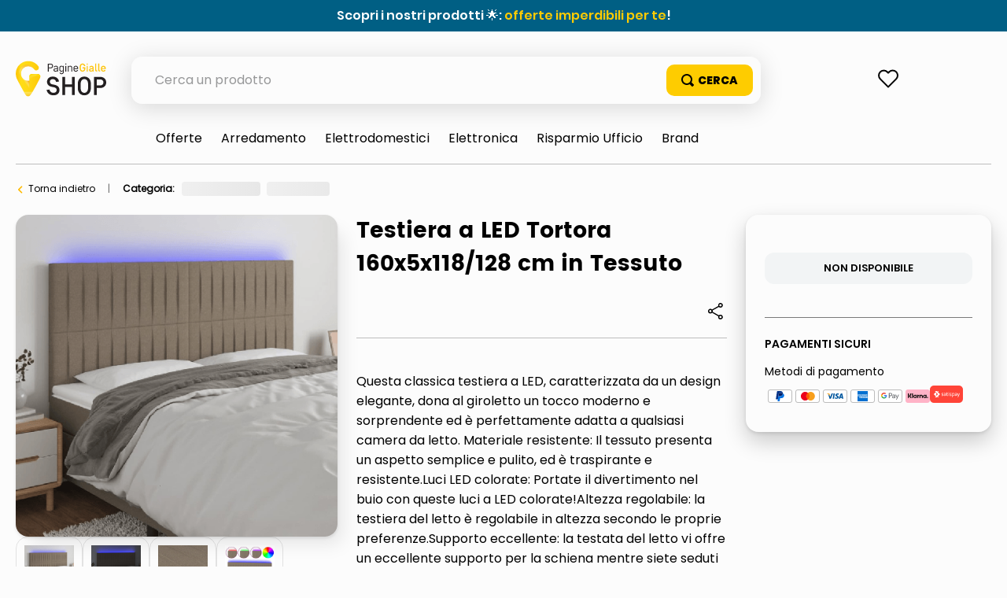

--- FILE ---
content_type: text/html; charset=utf-8
request_url: https://shop.paginegialle.it/_v/segment/routing/vtex.store@2.x/product/275165/vidaxl-testiera-a-led-tortora-160x5x118-128-cm-in-tessuto-275165/p
body_size: 131359
content:

<!DOCTYPE html>
  <html lang="it-IT">
  <head>
    <meta name="viewport" content="width=device-width, initial-scale=1">
    <meta name="generator" content="vtex.render-server@8.179.0">
    <meta charset='utf-8'>
    
  <script>
    document.cookie = "VtexWorkspace=master%3A-; expires=Sat, 24 Jan 2026 23:13:47 GMT; path=/; secure; samesite=none"
  </script>

    
<style id="critical" type="text/css">@charset "UTF-8";@font-face{font-family:Poppins-Regular;src:url(https://italiaonline.vtexassets.com/assets/vtex/assets-builder/italiaonline.store-theme/9.0.167/fonts/Poppins-Regular___d5d96689ae6e557e3abac16cf0035e8a.woff2),url(https://italiaonline.vtexassets.com/assets/vtex/assets-builder/italiaonline.store-theme/9.0.167/fonts/Poppins-Regular___6e6eed940d06942f1e9f689f861cb91e.woff),url(https://italiaonline.vtexassets.com/assets/vtex/assets-builder/italiaonline.store-theme/9.0.167/fonts/Poppins-Regular___093ee89be9ede30383f39a899c485a82.ttf);font-display:swap}@font-face{font-family:Poppins-Bold;src:url(https://italiaonline.vtexassets.com/assets/vtex/assets-builder/italiaonline.store-theme/9.0.167/fonts/Poppins-Bold___1007175a653926bc4a4b02ace89f7d69.woff2),url(https://italiaonline.vtexassets.com/assets/vtex/assets-builder/italiaonline.store-theme/9.0.167/fonts/Poppins-Bold___5230749b54b398d84c217b4e28f8e93e.woff),url(https://italiaonline.vtexassets.com/assets/vtex/assets-builder/italiaonline.store-theme/9.0.167/fonts/Poppins-Bold___08c20a487911694291bd8c5de41315ad.ttf);font-display:swap}@font-face{font-family:Poppins-ExtraBold;src:url(https://italiaonline.vtexassets.com/assets/vtex/assets-builder/italiaonline.store-theme/9.0.167/fonts/Poppins-ExtraBold___46a202448cbb2428d8b80337b815ece9.woff2),url(https://italiaonline.vtexassets.com/assets/vtex/assets-builder/italiaonline.store-theme/9.0.167/fonts/Poppins-ExtraBold___689df76c69ad1af67506dfff894401f8.woff),url(https://italiaonline.vtexassets.com/assets/vtex/assets-builder/italiaonline.store-theme/9.0.167/fonts/Poppins-ExtraBold___d45bdbc2d4a98c1ecb17821a1dbbd3a4.ttf);font-display:swap}@font-face{font-family:Poppins-SemiBold;src:url(https://italiaonline.vtexassets.com/assets/vtex/assets-builder/italiaonline.store-theme/9.0.167/fonts/Poppins-SemiBold___194e33b6bb77d3798a240665f47c9b00.woff2),url(https://italiaonline.vtexassets.com/assets/vtex/assets-builder/italiaonline.store-theme/9.0.167/fonts/Poppins-SemiBold___ebfb506128b892daed669d83d4ba1772.woff),url(https://italiaonline.vtexassets.com/assets/vtex/assets-builder/italiaonline.store-theme/9.0.167/fonts/Poppins-SemiBold___6f1520d107205975713ba09df778f93f.ttf);font-display:swap}@font-face{font-family:Poppins-Medium;src:url(https://italiaonline.vtexassets.com/assets/vtex/assets-builder/italiaonline.store-theme/9.0.167/fonts/Poppins-Medium___ae6e190d31b6ee5bc6b64433212ac22e.woff2),url(https://italiaonline.vtexassets.com/assets/vtex/assets-builder/italiaonline.store-theme/9.0.167/fonts/Poppins-Medium___a5cd92ef0b647bd97211379133005599.woff),url(https://italiaonline.vtexassets.com/assets/vtex/assets-builder/italiaonline.store-theme/9.0.167/fonts/Poppins-Medium___bf59c687bc6d3a70204d3944082c5cc0.ttf);font-display:swap}.italiaonline-store-theme-9-x-ageAlert{margin:1.5rem 0;font-size:16px;display:flex;align-items:flex-start;border-radius:10px;line-height:1.5}.italiaonline-store-theme-9-x-text{font-size:13px;font-family:Poppins-Regular,sans-serif}button,select{font-family:sans-serif;font-size:100%;line-height:1.15;margin:0}.bb{border-bottom-style:solid;border-bottom-width:1px}.border-box,a,aside,body,div,h1,h2,html,li,nav,ol,p,section,table,td,th,tr,ul{box-sizing:border-box}.pb2{padding-bottom:.25rem}.mh2{margin-left:.25rem;margin-right:.25rem}.pa5{padding:1rem}.mt6{margin-top:1.5rem}.mt9{margin-top:4rem}body,button,select{-webkit-font-smoothing:antialiased;-moz-osx-font-smoothing:grayscale}body,button,select{font-family:-apple-system,BlinkMacSystemFont,avenir next,avenir,helvetica neue,helvetica,ubuntu,roboto,noto,segoe ui,arial,sans-serif}.mw8{max-width:64rem}.mw-100{max-width:100%}.t-heading-2{font-family:Poppins-Bold,sans-serif;font-weight:400;text-transform:none;letter-spacing:0}.t-heading-2{font-size:2.25rem}.w-50{width:50%}@media screen and (min-width:20em){.ph3-s{padding-left:.5rem;padding-right:.5rem}.t-heading-2-s{font-family:Poppins-Bold,sans-serif;font-weight:400;text-transform:none;letter-spacing:0}.t-heading-2-s{font-size:2.25rem}body{font-size:1rem}.t-small-s,body{font-family:Poppins-Regular,sans-serif;font-weight:400;text-transform:none;letter-spacing:0}.t-small-s{font-size:.875rem}}@media screen and (min-width:40em){.pr0-ns{padding-right:0}.pb0-ns{padding-bottom:0}.ph2-ns{padding-left:.25rem;padding-right:.25rem}.pr4-ns{padding-right:.75rem}.pr7-ns{padding-right:2rem}.flex-ns{display:-webkit-box;display:flex}.t-small-ns,body{font-family:Poppins-Regular,sans-serif;font-weight:400;text-transform:none;letter-spacing:0}.t-small-ns{font-size:.875rem}.w-50-ns{width:50%}.ph5-m{padding-left:1rem;padding-right:1rem}body{font-size:1rem}body{font-family:Poppins-Regular,sans-serif;font-weight:400;text-transform:none;letter-spacing:0}}@media screen and (min-width:64em){.mt0-l{margin-top:0}.pl8-l{padding-left:3rem}body{font-size:1rem}body{font-family:Poppins-Regular,sans-serif;font-weight:400;text-transform:none;letter-spacing:0}}.vtex-reviews-and-ratings-3-x-summaryContainer{margin:0;font-size:11px;color:#5a5a5a}.vtex-reviews-and-ratings-3-x-summaryContainer{display:flex;margin-top:9px!important}.vtex-store-components-3-x-skuSelectorSelectorImageValue{color:#000!important}.vtex-sticky-layout-0-x-container .vtex-minicart-2-x-openIconContainer,.vtex-sticky-layout-0-x-container .vtex-store-components-3-x-logoLink{display:block}.vtex-sticky-layout-0-x-wrapper .vtex-menu-2-x-menuContainerNav{background-color:#ffc804}.vtex-sticky-layout-0-x-wrapper .vtex-menu-2-x-menuContainer{display:flex;justify-content:center}.border-box,a,aside,body,div,h1,h2,h4,html,input[type=text],li,nav,p,section,ul{box-sizing:border-box}.border-box,a,article,aside,body,div,figure,h1,h2,h3,html,input[type=text],li,nav,p,section,ul{box-sizing:border-box}article,aside,section{display:block}.br--right,.br--top{border-bottom-left-radius:0}.border-box,a,article,aside,body,div,h1,h3,html,input[type=text],section{box-sizing:border-box}.ph1{padding-left:.125rem;padding-right:.125rem}.pt2{padding-top:.25rem}.pt3{padding-top:.5rem}.na4{margin:-.75rem}.pb4{padding-bottom:.75rem}.pv6{padding-top:1.5rem;padding-bottom:1.5rem}.ph9{padding-left:4rem;padding-right:4rem}@media screen and (min-width:20em){.bt-s{border-top-style:solid;border-top-width:1px}.tc-s{text-align:center}body{font-size:1rem}body{font-family:Poppins-Regular,sans-serif;font-weight:400;text-transform:none;letter-spacing:0}}@media screen and (min-width:40em){.bn-ns{border-style:none;border-width:0}.right-0-ns{right:0}.dib-ns{display:inline-block}.w-auto-ns{width:auto}.pt3-m{padding-top:.5rem}.ph5-m{padding-left:1rem;padding-right:1rem}body{font-size:1rem}body{font-family:Poppins-Regular,sans-serif;font-weight:400;text-transform:none;letter-spacing:0}}@media screen and (min-width:64em){.pt5-l{padding-top:1rem}.pl9-l{padding-left:4rem}.db-l{display:block}body{font-size:1rem}body{font-family:Poppins-Regular,sans-serif;font-weight:400;text-transform:none;letter-spacing:0}}.vtex-product-summary-2-x-clearLink{text-decoration:inherit;color:inherit}.vtex-flex-layout-0-x-flexRowContent--main-header-mobile{align-items:center;padding:.625rem .5rem;background-color:#f0f0f0}.vtex-flex-layout-0-x-flexCol--orderByMobileCol{width:42%}.vtex-flex-layout-0-x-flexCol--filterMobileCol{width:38%}.vtex-product-highlights-2-x-productHighlightWrapper--collection{position:absolute;top:10px;left:5px;width:200px}.vtex-product-highlights-2-x-productHighlightText{background:#faebd7;border-radius:20px;padding:5px 10px}.vtex-product-summary-2-x-nameContainer{justify-content:start;padding-top:1rem;padding-bottom:1rem}.vtex-product-summary-2-x-brandName{font-weight:600;font-size:18px;color:#000}.vtex-product-summary-2-x-container{text-align:start}.vtex-product-summary-2-x-brandName{overflow:hidden;text-overflow:ellipsis;display:-webkit-box;-webkit-line-clamp:3;-webkit-box-orient:vertical;min-height:64px}.vtex-search-result-3-x-filterIcon{color:#000!important}@media only screen and (min-width:1026px){.vtex-search-result-3-x-filters--layout{margin-right:27px;width:313px}.vtex-search-result-3-x-totalProductsMessage:after{content:"Risultati";color:#000;font-size:16px;line-height:18px}.vtex-search-result-3-x-totalProductsMessage{font-size:0}.vtex-search-result-3-x-searchResultContainer{padding-bottom:50px}}.vtex-product-summary-2-x-brandName{font-weight:400!important;font-family:Poppins-Medium,sans-serif}.vtex-product-summary-2-x-containerNormal{overflow:inherit!important;margin:0 5px}.vtex-product-summary-2-x-element{padding:1.5rem 0}@media only screen and (min-width:1026px){.vtex-product-summary-2-x-brandName{font-size:16px;line-height:20px}}.vtex-flex-layout-0-x-flexRowContent--main-header-mobile{will-change:padding,background}sup{font-size:75%;line-height:0;position:relative;vertical-align:baseline}sup{top:-.5em}.border-box,a,aside,body,div,h1,h2,h3,h4,html,input[type=text],li,nav,p,section,ul{box-sizing:border-box}.border-box,a,aside,body,div,h1,h2,h3,html,input[type=text],li,nav,ol,p,section,ul{box-sizing:border-box}.overflow-x-auto{overflow-x:auto}[hidden]{display:none}.bg-muted-5{background-color:#f2f4f5}.br0{border-radius:0}.border-box,a,aside,body,div,figure,h1,html,input[type=tel],input[type=text],p,section{box-sizing:border-box}.mh1{margin-left:.125rem;margin-right:.125rem}.mb2{margin-bottom:.25rem}.ma3{margin:.5rem}.items-end{-webkit-box-align:end;align-items:flex-end}.self-start{align-self:flex-start}.order-0{-webkit-box-ordinal-group:1;order:0}.order-1{-webkit-box-ordinal-group:2;order:1}.order-2{-webkit-box-ordinal-group:3;order:2}.c-disabled{color:#979899}.dim{opacity:1}.o-100{opacity:1}.tc{text-align:center}.f6{font-size:.875rem}.t-action{font-family:Poppins-Regular,sans-serif;font-weight:500;text-transform:uppercase;letter-spacing:0}.vtex-product-price-1-x-installments{color:#727273;margin-bottom:1rem}.vtex-slider-layout-0-x-sliderLayoutContainer{justify-content:center}.vtex-slider-layout-0-x-sliderTrackContainer{max-width:100%}.vtex-store-components-3-x-shareButtons{align-items:center}.vtex-store-components-3-x-shareSocialButton{margin-right:12px}.vtex-store-components-3-x-shareSocialButton--facebook{background-image:url(https://italiaonline.vtexassets.com/assets/vtex/assets-builder/italiaonline.store-theme/9.0.167/fb_logo___eb551987f980011b05ace039dd898306.svg);background-repeat:no-repeat;width:26px;height:26px}.vtex-store-components-3-x-shareSocialIcon--facebook{display:none}.vtex-sticky-layout-0-x-container .vtex-minicart-2-x-openIconContainer,.vtex-sticky-layout-0-x-container .vtex-store-components-3-x-logoLink,.vtex-sticky-layout-0-x-container .vtex-store-components-3-x-searchBarContainer{display:block}article,aside,nav,section{display:block}figure{display:block}figure{margin:1em 40px}.bg-emphasis{background-color:#f71963}.b--muted-2{border-color:#979899}.br4{border-radius:1rem}.bw0{border-width:0}.border-box,a,article,aside,body,div,figure,form,h1,h2,html,input[type=text],li,nav,p,section,ul{box-sizing:border-box}.pa1{padding:.125rem}.pr2{padding-right:.25rem}.nr2{margin-right:-.25rem}.mv2{margin-top:.25rem;margin-bottom:.25rem}.nl3{margin-left:-.5rem}.mr3{margin-right:.5rem}.mt3{margin-top:.5rem}.mt5{margin-top:1rem}.pl7{padding-left:2rem}.pr7{padding-right:2rem}.pt7{padding-top:2rem}.pb7{padding-bottom:2rem}.pv8{padding-top:3rem;padding-bottom:3rem}.pr9{padding-right:4rem}.i{font-style:italic}.h1{height:1rem}.h-auto{height:auto}.c-on-emphasis{color:#fff}.sticky{position:-webkit-sticky;position:sticky}.t-heading-4{font-weight:400;text-transform:none;letter-spacing:0}.t-heading-4{font-family:Poppins-SemiBold,sans-serif;font-size:1.5rem}.t-mini{font-family:Poppins-Regular,sans-serif;font-weight:400;font-size:.75rem;text-transform:none;letter-spacing:0}.w1{width:1rem}.w-20{width:20%}@media screen and (min-width:40em){.pl5-ns{padding-left:1rem}.db-ns{display:block}.flex-ns{display:-webkit-box;display:flex}.justify-end-ns{-webkit-box-pack:end;justify-content:flex-end}.w-80-ns{width:80%}.ph5-m{padding-left:1rem;padding-right:1rem}body{font-size:1rem}body{font-family:Poppins-Regular,sans-serif;font-weight:400;text-transform:none;letter-spacing:0}}.vtex-render-runtime-8-x-lazyload.lazyload{opacity:0}.render-route-store-product .vtex-breadcrumb-1-x-arrow svg{margin-right:8px;margin-left:6px;color:#f47000}.vtex-store-components-3-x-carouselGaleryThumbs .swiper-container{max-width:650px}.vtex-store-components-3-x-carouselGaleryThumbs .swiper-wrapper{display:flex;align-items:center;justify-content:center}.vtex-minicart-2-x-minicartQuantityBadgeDefault{top:-.7rem;right:-.8rem}.vtex-breadcrumb-1-x-arrow--1 .vtex-breadcrumb-1-x-caretIcon,.vtex-breadcrumb-1-x-term,.vtex-breadcrumb-1-x-termArrow{display:none!important}.vtex-breadcrumb-1-x-arrow--3 .vtex-breadcrumb-1-x-link{width:100%}.vtex-modal-layout-0-x-triggerContainer{outline:0}.vtex-stack-layout-0-x-stackItem--product{width:100%;min-height:257px}.vtex-store-components-3-x-productNameContainer{color:#3f3f40;font-weight:700;font-size:30px;line-height:20px}.vtex-minicart-2-x-minicartQuantityBadge{color:#b78f00;font-size:14px;font-weight:700;background-color:transparent;right:-4px!important;top:-10px!important}.vtex-breadcrumb-1-x-term{color:#000}.vtex-stack-layout-0-x-stackItem--product--first{position:relative;z-index:6!important}section{display:block}a,body,div,html,section{box-sizing:border-box}body{-webkit-font-smoothing:antialiased;-moz-osx-font-smoothing:grayscale}body{font-family:-apple-system,BlinkMacSystemFont,avenir next,avenir,helvetica neue,helvetica,ubuntu,roboto,noto,segoe ui,arial,sans-serif}body{font-size:1rem}body{font-family:Poppins-Regular,sans-serif;font-weight:400;text-transform:none;letter-spacing:0}@media screen and (min-width:64em){body{font-size:1rem}body{font-family:Poppins-Regular,sans-serif;font-weight:400;text-transform:none;letter-spacing:0}}.border-box,a,aside,body,div,form,h1,h2,html,input[type=text],li,nav,p,section,table,td,th,tr,ul{box-sizing:border-box}.border-box,a,aside,body,div,form,h1,h2,h4,html,input[type=text],li,nav,p,section,ul{box-sizing:border-box}.nl1{margin-left:-.125rem}.vtex-store-components-3-x-seeMoreButton .vtex-button{display:flex}.vtex-store-components-3-x-seeMoreButton .vtex-button:before{content:"+";margin:auto}.border-box,a,aside,body,div,form,h1,h2,html,input[type=text],li,nav,p,section,table,td,tr,ul{box-sizing:border-box}.border-box,a,aside,body,div,h1,h2,html,input[type=text],li,nav,p,section,table,td,tr,ul{box-sizing:border-box}aside,section{display:block}button{font-family:sans-serif;font-size:100%;line-height:1.15;margin:0}button{overflow:visible}.bg-light-gray{background-color:#e3e4e6}.bt{border-top-style:solid;border-top-width:1px}.br{border-right-style:solid;border-right-width:1px}.bl{border-left-style:solid;border-left-width:1px}.br--bottom{border-top-left-radius:0;border-top-right-radius:0}.br--top{border-bottom-right-radius:0}.br--top{border-bottom-left-radius:0}.bb-0{border-bottom-width:0}.shadow-5{box-shadow:4px 4px 8px 0 rgba(0,0,0,.2)}a,aside,body,div,h1,html,p,section,ul{box-sizing:border-box}.pl1{padding-left:.125rem}.pt1{padding-top:.125rem}.pv1{padding-top:.125rem;padding-bottom:.125rem}.ph2{padding-left:.25rem;padding-right:.25rem}.pa3{padding:.5rem}.pl3{padding-left:.5rem}.pv3{padding-top:.5rem;padding-bottom:.5rem}.pr4{padding-right:.75rem}.pt11{padding-top:16rem}.right-0{right:0}.flex-column{-webkit-box-direction:normal}.items-start{-webkit-box-align:start;align-items:flex-start}.justify-end{-webkit-box-pack:end;justify-content:flex-end}.justify-around{justify-content:space-around}body,button{-webkit-font-smoothing:antialiased;-moz-osx-font-smoothing:grayscale}body,button{font-family:-apple-system,BlinkMacSystemFont,avenir next,avenir,helvetica neue,helvetica,ubuntu,roboto,noto,segoe ui,arial,sans-serif}.link{text-decoration:none}.mw3{max-width:4rem}.f5{font-size:1rem}.t-heading-1{font-size:3rem}.t-heading-1{font-family:Poppins-Bold,sans-serif;font-weight:400;text-transform:none;letter-spacing:0}.ml-auto{margin-left:auto}.w3{width:4rem}.w-auto{width:auto}.z-2{z-index:2}.z-3{z-index:3}.z-999{z-index:999}@media screen and (min-width:40em){.right-0-ns{right:0}.w-auto-ns{width:auto}.pt3-m{padding-top:.5rem}.ph5-m{padding-left:1rem;padding-right:1rem}body{font-size:1rem}body{font-family:Poppins-Regular,sans-serif;font-weight:400;text-transform:none;letter-spacing:0}}@media screen and (min-width:64em){.pt5-l{padding-top:1rem}body{font-size:1rem}body{font-family:Poppins-Regular,sans-serif;font-weight:400;text-transform:none;letter-spacing:0}}@-webkit-keyframes vtex-styleguide-9-x-vtex-spinner-rotate{0%{transform:translateZ(0) rotate(0)}to{transform:translateZ(0) rotate(1turn)}}@keyframes vtex-styleguide-9-x-vtex-spinner-rotate{0%{transform:translateZ(0) rotate(0)}to{transform:translateZ(0) rotate(1turn)}}.vtex-styleguide-9-x-rotate{transform-origin:50% 50%;-webkit-animation:.5s linear infinite vtex-styleguide-9-x-vtex-spinner-rotate;animation:.5s linear infinite vtex-styleguide-9-x-vtex-spinner-rotate}.vtex-search-result-3-x-orderByButton.pl1{border-bottom-left-radius:15px!important;border-bottom-right-radius:15px!important}.vtex-breadcrumb-1-x-container{display:flex;align-items:center;font-size:12px;width:100%;max-width:800px;margin:auto auto auto 0}.vtex-breadcrumb-1-x-link{padding:0;overflow:hidden;white-space:nowrap;text-overflow:ellipsis;word-wrap:normal;width:81px;color:#000!important}.vtex-breadcrumb-1-x-caretIcon{margin-right:10px}.vtex-breadcrumb-1-x-arrow--1 .vtex-breadcrumb-1-x-caretIcon{display:none!important}.vtex-breadcrumb-1-x-arrow{display:flex;align-items:center}@media only screen and (min-width:640px){.vtex-breadcrumb-1-x-link{width:100%}}@media only screen and (min-width:1026px){.vtex-search-result-3-x-searchResultContainer{padding-bottom:50px}}.vtex-sticky-layout-0-x-wrapper--sticky-header{background-color:#fcfcfc}.vtex-breadcrumb-1-x-container{padding:0 12px}.vtex-breadcrumb-1-x-homeLink{display:none}.vtex-breadcrumb-1-x-arrow{padding-left:0}@media only screen and (min-width:1026px){.vtex-breadcrumb-1-x-container{padding:0}}.italiaonline-store-theme-9-x-productBuyBox{border:1px solid #d0cdcd;padding:25px;border-radius:10px;background-color:#fff;max-width:312px}.italiaonline-store-theme-9-x-productPriceBuyBox{font-weight:700;margin:0 12px 0 6px}.italiaonline-store-theme-9-x-productTextBuyBox{font-size:14px!important;color:#000;text-decoration:none;margin:0}@media only screen and (min-width:640px) and (max-width:1025px){.italiaonline-store-theme-9-x-productHead{padding:0 24px!important}.italiaonline-store-theme-9-x-productHeadDesktop{flex-wrap:wrap}.italiaonline-store-theme-9-x-productHeadDesktopSlider{width:55%}.italiaonline-store-theme-9-x-productHeadDesktopMain{width:45%;padding:0;margin-top:3px}.italiaonline-store-theme-9-x-productHeadDesktop .italiaonline-store-theme-9-x-productHeadCart{width:100%;max-width:100%;text-align:center;margin:auto}.italiaonline-store-theme-9-x-productHeadCart button{max-width:400px}.italiaonline-store-theme-9-x-productHeadSeller{text-align:left;padding:10px 30px}.italiaonline-store-theme-9-x-productHeadPayments{display:flex;justify-content:flex-start;padding:5px 30px}.italiaonline-store-theme-9-x-productHeadPayments span{padding-right:10px}.italiaonline-store-theme-9-x-productHead .vtex-product-quantity-1-x-quantitySelectorContainer{margin-left:30px}.italiaonline-store-theme-9-x-productHeadCart{margin:0}.italiaonline-store-theme-9-x-productHeadContainer{width:100%}.italiaonline-store-theme-9-x-infoContainer{margin:0}.italiaonline-store-theme-9-x-productBuyBox{max-width:100%}}.italiaonline-store-theme-9-x-linkSeller{font-size:14px!important;color:#000;text-decoration:none;margin:0}.italiaonline-store-theme-9-x-linkSellerText{margin-top:0}@media only screen and (min-width:640px) and (max-width:1025px){.italiaonline-store-theme-9-x-linkSellerContainer{flex-direction:row}}.italiaonline-store-theme-9-x-recoProductNotice{font-size:16px;color:#747474;margin-top:10px}.italiaonline-store-theme-9-x-priceSavingsProduct{margin-left:8px;border:1px solid #f47000;border-radius:10px;background-color:#f47000;font-size:16px!important;font-weight:700!important;padding:7px 13px;display:flex;align-items:center;color:#fff!important}.italiaonline-store-theme-9-x-recommendedPrice{text-decoration:line-through}.border-box,a,aside,body,div,h1,html,input[type=text],li,nav,p,section,ul{box-sizing:border-box}.italiaonline-store-theme-9-x-infoEnergy{display:flex;align-items:center;justify-content:flex-start}.italiaonline-store-theme-9-x-infoEnergyLogo{padding-right:15px}.border-box,a,aside,body,div,h1,h2,h3,html,input[type=text],li,nav,p,section,ul{box-sizing:border-box}.italiaonline-store-theme-9-x-productContainerPage h3{font-size:16px;margin:0;font-family:Poppins-Bold,sans-serif}@media only screen and (min-width:1026px){.italiaonline-store-theme-9-x-productContainerPage h2{font-size:28px!important;margin:0 0 24px}.italiaonline-store-theme-9-x-productContainerPage h3{font-size:18px}}.italiaonline-store-theme-9-x-infoListBullet .italiaonline-store-theme-9-x-infoListBulletWrap li{font-family:Poppins-Regular,sans-serif!important;list-style:disc!important;display:list-item!important;margin-left:30px}.italiaonline-store-theme-9-x-showMoreButton{background:0 0;border:none;font-weight:600;padding:8px 0;font-size:16px}.italiaonline-store-theme-9-x-showMoreRow{display:flex;align-items:center;font-weight:600}.italiaonline-store-theme-9-x-showMoreRow span{position:relative}.italiaonline-store-theme-9-x-showMoreRow span{top:-1px;left:6px}.italiaonline-store-theme-9-x-pDescription ul{padding-left:15px}.italiaonline-store-theme-9-x-pDescription p{padding-bottom:15px}button,input{font-family:sans-serif;font-size:100%;line-height:1.15;margin:0}button{text-transform:none}[type=submit],button,html [type=button]{-webkit-appearance:button}[type=button]::-moz-focus-inner,[type=submit]::-moz-focus-inner,button::-moz-focus-inner{border-style:none;padding:0}[type=button]:-moz-focusring,[type=submit]:-moz-focusring,button:-moz-focusring{outline:ButtonText dotted 1px}.bg-disabled{background-color:#f2f4f5}.b--muted-5{border-color:#f2f4f5}.border-box,a,aside,body,div,form,h1,h2,html,input[type=text],li,nav,p,section,ul{box-sizing:border-box}.mr5{margin-right:1rem}.ph5{padding-left:1rem;padding-right:1rem}body,button,input{-webkit-font-smoothing:antialiased;-moz-osx-font-smoothing:grayscale}body,button,input{font-family:-apple-system,BlinkMacSystemFont,avenir next,avenir,helvetica neue,helvetica,ubuntu,roboto,noto,segoe ui,arial,sans-serif}.min-h-small{min-height:2rem;box-sizing:border-box}.h-regular{height:2.5rem;box-sizing:border-box}.c-on-disabled{color:#979899}.mw6{max-width:32rem}.fw3{font-weight:300}@media screen and (min-width:40em){.flex-ns{display:-webkit-box;display:flex}.ph5-m{padding-left:1rem;padding-right:1rem}body{font-size:1rem}body{font-family:Poppins-Regular,sans-serif;font-weight:400;text-transform:none;letter-spacing:0}}.italiaonline-store-theme-9-x-productHeadPayments{font-size:14px}.vtex-availability-notify-1-x-notiferContainer{display:none}.vtex-availability-notify-1-x-notiferContainer .vtex-availability-notify-1-x-content{display:block!important}.vtex-availability-notify-1-x-notiferContainer .vtex-input-prefix__group{height:50px;border:1px solid #707070;border-radius:10px!important;font-size:16px;line-height:24px;color:#000;margin:24px 0 0}.vtex-availability-notify-1-x-notiferContainer button{background-color:#ffb400;border:1px solid #ffb400;width:100%;height:40px;color:#333;font-weight:600;border-radius:10px;margin-top:12px}.vtex-availability-notify-1-x-notiferContainer .c-on-disabled{background-color:#f2f4f5!important;border:0!important}@media only screen and (min-width:640px) and (max-width:1025px){.italiaonline-store-theme-9-x-productHead{padding:0 24px!important}.italiaonline-store-theme-9-x-productHeadDesktop{flex-wrap:wrap}.italiaonline-store-theme-9-x-productHeadDesktopSlider{width:55%}.italiaonline-store-theme-9-x-productHeadDesktopMain{width:45%;padding:0;margin-top:3px}.italiaonline-store-theme-9-x-productHeadDesktop .italiaonline-store-theme-9-x-productHeadCart{width:100%;max-width:100%;text-align:center;margin:auto}.italiaonline-store-theme-9-x-productHeadCart button{max-width:400px}.italiaonline-store-theme-9-x-productHeadPayments{display:flex;justify-content:flex-start;padding:5px 30px}.italiaonline-store-theme-9-x-productHeadPayments span{padding-right:10px}.italiaonline-store-theme-9-x-productHeadCart{margin:0}.italiaonline-store-theme-9-x-productHeadContainer{width:100%}.italiaonline-store-theme-9-x-infoContainer{margin:0}}@media only screen and (min-width:1026px){.italiaonline-store-theme-9-x-productHeadDesktopSlider{width:35%}.italiaonline-store-theme-9-x-productHeadDesktopMain{width:40%;padding-right:24px}.italiaonline-store-theme-9-x-productHeadCart{width:25%;margin:0}.italiaonline-store-theme-9-x-productHead{padding:0!important}.italiaonline-store-theme-9-x-productHeadContainer,.italiaonline-store-theme-9-x-productHeadDesktop .italiaonline-store-theme-9-x-productHeadCart{max-width:312px;width:100%}.italiaonline-store-theme-9-x-productHeadDesktop .italiaonline-store-theme-9-x-productHeadCart{box-shadow:0 12px 28px 0 rgba(0,0,0,.2),0 2px 4px 0 rgba(0,0,0,.1),inset 0 0 0 1px hsla(0,0%,100%,.05);border-radius:16px;margin-bottom:30px;padding:24px}.italiaonline-store-theme-9-x-infoContainer{margin-bottom:0}.italiaonline-store-theme-9-x-productHeadCartPrice{margin-bottom:18px;margin-top:6px;display:flex}}b,strong{font-weight:inherit;font-weight:bolder}.t-body,body{font-family:Poppins-Regular,sans-serif;font-weight:400;text-transform:none;letter-spacing:0}.italiaonline-store-theme-9-x-productHead .vtex-flex-layout-0-x-flexRowContent{margin-bottom:0!important;margin-top:0!important}.italiaonline-store-theme-9-x-productHeadPrice{display:flex;align-items:center;justify-content:left}.italiaonline-store-theme-9-x-infoListText{font-family:Poppins-Regular,sans-serif}html{line-height:1.15;-ms-text-size-adjust:100%;-webkit-text-size-adjust:100%}body{margin:0}aside,nav,section{display:block}h1{font-size:2em;margin:.67em 0}hr{box-sizing:content-box;height:0;overflow:visible}a{background-color:transparent;-webkit-text-decoration-skip:objects}strong{font-weight:inherit;font-weight:bolder}img{border-style:none}svg:not(:root){overflow:hidden}button,input,select{font-family:sans-serif;font-size:100%;line-height:1.15;margin:0}button,input{overflow:visible}button,select{text-transform:none}button,html [type=button]{-webkit-appearance:button}[type=button]::-moz-focus-inner,button::-moz-focus-inner{border-style:none;padding:0}[type=button]:-moz-focusring,button:-moz-focusring{outline:ButtonText dotted 1px}::-webkit-file-upload-button{-webkit-appearance:button;font:inherit}.bg-base{background-color:#fcfcfc}.bg-action-primary{background-color:#747474}.bg-transparent{background-color:transparent}.ba{border-style:solid;border-width:1px}.bn{border-style:none;border-width:0}.b--action-primary{border-color:#f47000}.b--muted-4{border-color:#e3e4e6}.b--transparent{border-color:transparent}.br2{border-radius:.25rem}.br3{border-radius:.5rem}.br--right{border-bottom-left-radius:0}.br--right{border-top-left-radius:0}.br--left{border-top-right-radius:0;border-bottom-right-radius:0}.b--solid{border-style:solid}.bw1{border-width:.125rem}.br-0{border-right-width:0}.bl-0{border-left-width:0}.border-box,a,aside,body,div,h1,h2,html,input[type=text],li,nav,p,section,ul{box-sizing:border-box}.pa0{padding:0}.ma0{margin:0}.pl0{padding-left:0}.ml0{margin-left:0}.pr0{padding-right:0}.mr0{margin-right:0}.pt0{padding-top:0}.mt0{margin-top:0}.pb0{padding-bottom:0}.mb0{margin-bottom:0}.pv0{padding-top:0;padding-bottom:0}.mv0{margin-top:0;margin-bottom:0}.ma1{margin:.125rem}.mt1{margin-top:.125rem}.ma2{margin:.25rem}.pl2{padding-left:.25rem}.ml2{margin-left:.25rem}.nl2{margin-left:-.25rem}.pv2{padding-top:.25rem;padding-bottom:.25rem}.pr3{padding-right:.5rem}.mb3{margin-bottom:.5rem}.ph3{padding-left:.5rem;padding-right:.5rem}.pa4{padding:.75rem}.pl4{padding-left:.75rem}.mt4{margin-top:.75rem}.mb4{margin-bottom:.75rem}.pv4{padding-top:.75rem;padding-bottom:.75rem}.ph4{padding-left:.75rem;padding-right:.75rem}.pl5{padding-left:1rem}.pr5{padding-right:1rem}.mb5{margin-bottom:1rem}.pv5{padding-top:1rem;padding-bottom:1rem}.mb6{margin-bottom:1.5rem}.ph6{padding-left:1.5rem;padding-right:1.5rem}.mh6{margin-left:1.5rem;margin-right:1.5rem}.mb7{margin-bottom:2rem}.mb8{margin-bottom:3rem}.top-0{top:0}.bottom-0{bottom:0}.left-0{left:0}.absolute--fill{top:0;right:0;bottom:0;left:0}.dn{display:none}.di{display:inline}.db{display:block}.dib{display:inline-block}.flex{display:-webkit-box;display:flex}.inline-flex{display:-webkit-inline-box;display:inline-flex}.flex-auto{-webkit-box-flex:1;flex:1 1 auto;min-width:0;min-height:0}.flex-none{-webkit-box-flex:0;flex:none}.flex-column{-webkit-box-orient:vertical;flex-direction:column}.flex-column,.flex-row{-webkit-box-direction:normal}.flex-row{-webkit-box-orient:horizontal;flex-direction:row}.flex-wrap{flex-wrap:wrap}.items-center{-webkit-box-align:center;align-items:center}.items-stretch{-webkit-box-align:stretch;align-items:stretch}.justify-start{-webkit-box-pack:start;justify-content:flex-start}.justify-center{-webkit-box-pack:center;justify-content:center}.justify-between{-webkit-box-pack:justify;justify-content:space-between}.flex-grow-1{-webkit-box-flex:1;flex-grow:1}.fr{float:right}body,button,input,select{-webkit-font-smoothing:antialiased;-moz-osx-font-smoothing:grayscale}body,button,input,select{font-family:-apple-system,BlinkMacSystemFont,avenir next,avenir,helvetica neue,helvetica,ubuntu,roboto,noto,segoe ui,arial,sans-serif}.list{list-style-type:none}.h-100{height:100%}.vh-50{height:50vh}.min-vh-100{min-height:100vh}.h-small{height:2rem;box-sizing:border-box}.min-h-regular{min-height:2.5rem;box-sizing:border-box}.h-large{height:3rem;box-sizing:border-box}.gray{color:#979899}.c-action-primary{color:#747474}.c-muted-1{color:#727273}.c-muted-2{color:#979899}.c-muted-5{color:#f2f4f5}.c-on-base{color:#000}.c-on-action-primary{color:#fff}img{max-width:100%}.lh-solid{line-height:1}.lh-copy{line-height:1.5}.mw7{max-width:48rem}.mw9{max-width:82.5rem}.o-0{opacity:0}.outline-0{outline:0}.overflow-hidden{overflow:hidden}.relative{position:relative}.absolute{position:absolute}.strike{text-decoration:line-through}.no-underline{text-decoration:none}.tl{text-align:left}.v-mid{vertical-align:middle}.truncate{white-space:nowrap;overflow:hidden;text-overflow:ellipsis}.t-heading-5{font-size:28px}.t-heading-5{font-family:Poppins-Bold,sans-serif;font-weight:400;text-transform:none;letter-spacing:0}.t-body,body{font-size:1rem}.t-body,.t-small,body{font-family:Poppins-Regular,sans-serif;font-weight:400;text-transform:none;letter-spacing:0}.t-small{font-size:.875rem}.t-action{font-size:1rem}.t-action,.t-action--small{font-family:Poppins-Regular,sans-serif;font-weight:500;text-transform:uppercase;letter-spacing:0}.t-action--small{font-size:.875rem}.b{font-weight:700}.fw5{font-weight:500}.center{margin-left:auto}.center{margin-right:auto}.nowrap{white-space:nowrap}.w-100{width:100%}.z-1{z-index:1}@media screen and (min-width:20em){body{font-size:1rem}body{font-family:Poppins-Regular,sans-serif;font-weight:400;text-transform:none;letter-spacing:0}}@media screen and (min-width:40em){.ph5-m{padding-left:1rem;padding-right:1rem}body{font-size:1rem}body{font-family:Poppins-Regular,sans-serif;font-weight:400;text-transform:none;letter-spacing:0}}@media screen and (min-width:64em){.db-l{display:block}body{font-size:1rem}body{font-family:Poppins-Regular,sans-serif;font-weight:400;text-transform:none;letter-spacing:0}}@media screen and (min-width:80em){.ph2-xl{padding-left:.25rem;padding-right:.25rem}body{font-size:1rem}body{font-family:Poppins-Regular,sans-serif;font-weight:400;text-transform:none;letter-spacing:0}}@-webkit-keyframes vtex-render-runtime-8-x-slide{0%{transform:translate3d(-50%,0,0)}to{transform:translateZ(0)}}@keyframes vtex-render-runtime-8-x-slide{0%{transform:translate3d(-50%,0,0)}to{transform:translateZ(0)}}.vtex-render-runtime-8-x-slide{-webkit-animation:1.5s linear infinite vtex-render-runtime-8-x-slide;animation:1.5s linear infinite vtex-render-runtime-8-x-slide}.italiaonline-store-theme-9-x-productContainerPage{width:100%}.italiaonline-store-theme-9-x-productContainerPage h2{font-size:18px;font-family:Poppins-Bold,sans-serif;font-weight:400}.italiaonline-store-theme-9-x-productContainerPage h2{margin:4px 0 16px}.italiaonline-store-theme-9-x-productContainerPage .vtex-flex-layout-0-x-flexRowContent--graybkg{padding-bottom:24px}@media only screen and (max-width:639px){.italiaonline-store-theme-9-x-productContainerPage .vtex-flex-layout-0-x-flexRowContent--breadcrumbBackToResultsWithCategory{margin-left:12px}}@media only screen and (min-width:640px) and (max-width:1025px){.italiaonline-store-theme-9-x-productContainerPage .vtex-flex-layout-0-x-flexRowContent--breadcrumbBackToResultsWithCategory{margin-left:24px}}@media only screen and (max-width:1025px){.italiaonline-store-theme-9-x-productContainerPage .vtex-flex-layout-0-x-flexRowContent--breadcrumbBackToResultsWithCategory{display:flex;align-items:flex-start}}@media only screen and (min-width:1026px){.italiaonline-store-theme-9-x-productContainerPage h2{font-size:28px!important;margin:0 0 24px}}.vtex-flex-layout-0-x-stretchChildrenWidth{justify-content:center}.vtex-flex-layout-0-x-stretchChildrenWidth>:not(img){width:100%}.italiaonline-store-theme-9-x-mainMenuContainer{justify-content:space-between;display:flex;width:100%;align-items:center}.italiaonline-store-theme-9-x-mainMenuLoginCart{display:flex;align-items:center;margin-right:15px}.italiaonline-store-theme-9-x-mainMenuLoginCart .vtex-login-2-x-label{background-image:url(https://italiaonlineqa.vtexassets.com/assets/vtex.file-manager-graphql/images/5a9a4606-4432-4440-8721-29351c87ae32___2320486ace85579264724b9dbaf28942.svg);background-repeat:no-repeat;width:27px;height:27px;display:inline-block;padding-left:0;overflow:hidden;width:26px;color:transparent}.italiaonline-store-theme-9-x-mainMenuContainer .vtex-store-components-3-x-searchBarContainer{min-width:550px}.italiaonline-store-theme-9-x-mainMenuContainer .vtex-login-2-x-container,.italiaonline-store-theme-9-x-mainMenuContainer .vtex-minicart-2-x-openIconContainer{border-radius:18px}.italiaonline-store-theme-9-x-mainMenuContainer .vtex-login-2-x-container{margin:0 18px 0 23px}.italiaonline-store-theme-9-x-mainMenuContainer .vtex-input-prefix__group{border-radius:14px;box-shadow:0 5px 30px rgba(0,0,0,.15);height:60px!important;border:none}.italiaonline-store-theme-9-x-mainMenuContainer .vtex-input-prefix__group span{padding-right:0}.italiaonline-store-theme-9-x-mainMenuContainer .vtex-minicart-2-x-cartIcon{background-image:url(https://italiaonlineqa.vtexassets.com/assets/vtex.file-manager-graphql/images/17f76b82-ebe3-4081-825f-f2485ab72d87___a90bb1156abce34e6a227facf4e0f87f.svg);background-repeat:no-repeat;width:21px;height:20px}.italiaonline-store-theme-9-x-mainMenuContainer .vtex-minicart-2-x-cartIcon use{display:none}.italiaonline-store-theme-9-x-mainMenuContainer .vtex-button__label{padding:0!important}.italiaonline-store-theme-9-x-mainMenuContainer .vtex-login-2-x-container button{width:35px}.italiaonline-store-theme-9-x-mainMenuContainer .vtex-minicart-2-x-openIconContainer{padding:0 6px 0 0!important}.italiaonline-store-theme-9-x-mainMenuContainer .vtex-minicart-2-x-openIconContainer button{border:none}.italiaonline-store-theme-9-x-mainMenuContainer .vtex-store-components-3-x-searchBarIcon:after{content:"Cerca";padding-left:5px;color:#000;font-size:14px;text-transform:uppercase;font-family:Poppins-ExtraBold,sans-serif}.italiaonline-store-theme-9-x-mainMenuContainer .vtex-store-components-3-x-searchBarIcon{background:no-repeat padding-box #fecc00;border-radius:10px;margin:10px;padding:13px 19px}.italiaonline-store-theme-9-x-mainMenuSearchCustom .vtex-store-components-3-x-searchBarContainer{min-width:100%!important;position:relative}.italiaonline-store-theme-9-x-mainMenuSearchCustom .vtex-store-components-3-x-autoCompleteOuterContainer div span{padding-right:12px}.italiaonline-store-theme-9-x-mainMenuWrapper{display:flex;justify-content:space-between;align-items:center;width:100%}.italiaonline-store-theme-9-x-mainMenuSearchCustom{margin:auto;width:100%}@media only screen and (max-width:767px){.italiaonline-store-theme-9-x-mainMenuSearchCustom div{padding-bottom:0}}@media only screen and (min-width:768px) and (max-width:1025px){.italiaonline-store-theme-9-x-mainMenuSearchCustom{width:100%;max-width:859px}}@media only screen and (min-width:1026px){.italiaonline-store-theme-9-x-mainMenuSearchCustom{width:73%;max-width:824px;margin:auto auto auto 0}.italiaonline-store-theme-9-x-mainMenuLogo{margin-right:32px}.italiaonline-store-theme-9-x-mainMenuSearchCustom .vtex-store-components-3-x-autoCompleteOuterContainer div span{padding-right:0}}.italiaonline-store-theme-9-x-headerWrapper{justify-content:flex-start;display:flex;width:100%;align-items:center;height:65px;margin-bottom:10px;border-bottom:1px solid rgba(0,0,0,.25)}.italiaonline-store-theme-9-x-headerWrapperDraw{width:12%;min-width:170px;display:flex;justify-content:flex-start}.italiaonline-store-theme-9-x-headerWrapperMainCat{width:88%;overflow:hidden;display:flex;overflow-x:auto;list-style:none;white-space:nowrap;-ms-overflow-style:none;scrollbar-width:none}.italiaonline-store-theme-9-x-headerWrapperMainCat nav{background-color:transparent;display:flex!important}.italiaonline-store-theme-9-x-headerWrapperMainCat ul{display:flex;flex-wrap:nowrap;padding-left:0;margin-block:0;overflow-x:auto;list-style:none;text-align:center;white-space:nowrap;-ms-overflow-style:none;scrollbar-width:none}.italiaonline-store-theme-9-x-headerWrapperMainCat ul::-webkit-scrollbar{display:none}.italiaonline-store-theme-9-x-headerWrapperMainCat li a,.italiaonline-store-theme-9-x-headerWrapperMainCat li span{margin:3px 0;font-size:16px;color:#000;padding:0;border:none}.italiaonline-store-theme-9-x-headerWrapperMainCat li{padding:0 12px}.italiaonline-store-theme-9-x-headerWrapperMainCat .vtex-menu-2-x-styledLinkContainer{margin:0}@media only screen and (max-width:1025px){.italiaonline-store-theme-9-x-headerWrapperMainCat li a,.italiaonline-store-theme-9-x-headerWrapperMainCat li span{font-size:14px}.italiaonline-store-theme-9-x-headerWrapperMainCat{width:100%}.render-route-store-product .italiaonline-store-theme-9-x-headerWrapper{display:none}}@media (min-width:1025px){.italiaonline-store-theme-9-x-headerWrapperDraw{border-right:2px solid #999;min-width:150px;margin-right:16px}}.italiaonline-store-theme-9-x-backToResultsButton{display:flex;align-items:center;font-size:12px;line-height:18px}.italiaonline-store-theme-9-x-goBackPreviousPageWrap{display:flex;justify-content:center;font-family:Poppins-Regular,sans-serif;font-size:12px;margin-bottom:0;color:#000;text-decoration:none}.italiaonline-store-theme-9-x-goBackPreviousPageWrap span{display:flex;margin:auto 4px auto 0}.italiaonline-store-theme-9-x-categoryWithLabel{display:flex;align-items:center;font-size:12px;line-height:18px}.italiaonline-store-theme-9-x-categoryWithLabel strong{padding-right:9px}@media only screen and (max-width:1025px){.italiaonline-store-theme-9-x-productPageBreadcrumb .italiaonline-store-theme-9-x-categoryWithLabel{display:none}}@media only screen and (min-width:1026px){.italiaonline-store-theme-9-x-productPageBreadcrumb{padding-left:0}.italiaonline-store-theme-9-x-goBackPreviousPageWrap:after{content:"|";padding:0 16px;color:#707070}}.italiaonline-store-theme-9-x-productHead{padding:0 12px!important}.italiaonline-store-theme-9-x-productHead .vtex-product-price-1-x-currencyContainer{font-family:Poppins-Bold,sans-serif;font-weight:400;letter-spacing:1px;font-size:24px;color:#000;display:flex;align-items:baseline}.italiaonline-store-theme-9-x-productHead .vtex-product-price-1-x-currencyFraction{font-size:18px;line-height:23px}.italiaonline-store-theme-9-x-productHead .vtex-product-price-1-x-currencyContainer--insteadOf{display:inherit;line-height:21px}.italiaonline-store-theme-9-x-productHead .vtex-product-price-1-x-currencyContainer--insteadOf .vtex-product-price-1-x-currencyFraction{font-size:16px;line-height:18px}.italiaonline-store-theme-9-x-productHead .vtex-store-components-3-x-skuSelectorOptionsList{margin:auto;width:100%;display:flex}.vtex-store-components-3-x-skuSelectorOptionsList .vtex-store-components-3-x-valueWrapper{display:flex;align-items:center}.italiaonline-store-theme-9-x-productHead .vtex-product-quantity-1-x-quantitySelectorContainer{flex-direction:row;justify-content:space-between;width:137px;align-items:flex-end;margin-top:4px;margin-bottom:24px}.italiaonline-store-theme-9-x-productHead .vtex-product-quantity-1-x-quantitySelectorContainer div{color:#000}.italiaonline-store-theme-9-x-productHead .vtex-product-quantity-1-x-quantitySelectorTitle{margin-right:4px}.italiaonline-store-theme-9-x-productHead .vtex-product-quantity-1-x-quantitySelectorContainer :disabled{display:none}.italiaonline-store-theme-9-x-productHead .vtex-dropdown__container{border-radius:10px;border:1px solid #999;height:48px}.italiaonline-store-theme-9-x-productHead .italiaonline-store-theme-9-x-productHeadCart .vtex-dropdown__container{border-radius:12px;height:40px}.italiaonline-store-theme-9-x-productHead .vtex-flex-layout-0-x-flexRowContent,.italiaonline-store-theme-9-x-productHead .vtex-product-price-1-x-listPrice{margin-bottom:0!important;margin-top:0!important}.italiaonline-store-theme-9-x-productHeadDesktop{display:flex;flex-direction:row;align-items:flex-start;justify-content:space-between}.italiaonline-store-theme-9-x-productHeadDesktop .italiaonline-store-theme-9-x-productHeadPrice{border-top:1px solid rgba(0,0,0,.25)}.italiaonline-store-theme-9-x-productHeadDesktop .italiaonline-store-theme-9-x-productHeadOptions{margin-top:20px;margin-bottom:12px}.italiaonline-store-theme-9-x-productHead .italiaonline-store-theme-9-x-productHeadDesktop .vtex-dropdown__container{max-width:311px}.italiaonline-store-theme-9-x-productHeadCart{margin:30px 0 20px}.italiaonline-store-theme-9-x-productHeadCart button{font-family:Poppins-SemiBold,sans-serif;border:none;border-radius:12px;color:#000;font-size:13px;font-weight:800;margin-bottom:26px}.italiaonline-store-theme-9-x-productHeadCart button:enabled{background-color:#fecc00}.italiaonline-store-theme-9-x-productHeadOptions{display:flex;align-items:center;justify-content:space-between;width:100%;margin-bottom:6px;position:relative;height:40px;line-height:20px}.italiaonline-store-theme-9-x-productHeadBasePrice .vtex-product-price-1-x-listPrice{font-size:0!important}.italiaonline-store-theme-9-x-productHeadBasePrice .vtex-product-price-1-x-listPriceValue{font-size:16px;color:#747474}.italiaonline-store-theme-9-x-productHeadBasePrice{margin-top:16px}.italiaonline-store-theme-9-x-productHeadPrice{padding-top:26px}.italiaonline-store-theme-9-x-productHeadBasePrice,.italiaonline-store-theme-9-x-productHeadPrice{display:flex;align-items:center;justify-content:left}.italiaonline-store-theme-9-x-productHeadBasePrice,.italiaonline-store-theme-9-x-productHeadBasePrice .vtex-product-price-1-x-currencyContainer{font-size:16px;color:#747474;font-family:Poppins-Regular}.italiaonline-store-theme-9-x-productHeadPrice .vtex-product-price-1-x-sellingPriceValue{font-size:medium!important}.italiaonline-store-theme-9-x-productHeadDiscount .vtex-product-price-1-x-savingsPercentage--summaryPercentage{margin-left:15px;border:1px solid #f47000;border-radius:10px;background-color:#f47000;font-size:16px!important;font-weight:700!important;padding:7px 13px;display:flex;align-items:center}.italiaonline-store-theme-9-x-productHeadDiscount .vtex-product-price-1-x-savings{padding-top:0;padding-bottom:0}.italiaonline-store-theme-9-x-productHead .italiaonline-store-theme-9-x-productHeadDiscount .vtex-product-price-1-x-savingsPercentage--summaryPercentage:before{content:"- ";color:#fff;padding-left:3px;padding-right:3px;font-family:Poppins-Bold,sans-serif}.italiaonline-store-theme-9-x-productHead .italiaonline-store-theme-9-x-productHeadDiscount .vtex-product-price-1-x-savings--summaryPercentage{background:0 0}.italiaonline-store-theme-9-x-infoContainer{font-size:16px;color:#000;line-height:25px;margin-top:16px;margin-bottom:32px}.italiaonline-store-theme-9-x-infoList ul{list-style:none;padding-left:0;margin-top:15px}.italiaonline-store-theme-9-x-infoList ul li{font-family:Poppins-Bold,sans-serif;padding:1px 0;display:flex}.italiaonline-store-theme-9-x-infoList ul li a{font-family:Poppins-Regular,sans-serif;color:#000;margin-left:7px}.italiaonline-store-theme-9-x-infoListBullet{margin-top:0;padding:0}.italiaonline-store-theme-9-x-infoListBullet li{font-family:Poppins-Bold,sans-serif}.italiaonline-store-theme-9-x-productHeadIva{font-size:12px;margin-top:8px}.italiaonline-store-theme-9-x-productHeadCart .vtex-product-availability-0-x-container{border-top:1px solid rgba(0,0,0,.2);border-bottom:1px solid rgba(0,0,0,.2);padding:18px 0 16px;text-align:center;margin-bottom:12px}.italiaonline-store-theme-9-x-productHeadCart .vtex-product-availability-0-x-highStockText{font-family:Poppins-SemiBold,sans-serif;font-size:13px;color:#3b3b3b;text-transform:uppercase;letter-spacing:1.05px;width:100%}.italiaonline-store-theme-9-x-productHeadCart .vtex-product-availability-0-x-container{justify-content:center}.italiaonline-store-theme-9-x-productHeadSeller a{font-family:Poppins-Bold,sans-serif;color:#000;text-decoration:underline}.italiaonline-store-theme-9-x-productHeadPayments,.italiaonline-store-theme-9-x-productHeadSeller{font-size:14px}.italiaonline-store-theme-9-x-productHeadCart hr{border-color:#cecece;margin:16px 0;border-width:1px 0 0}.italiaonline-store-theme-9-x-productHeadSeller{margin-top:16px}.italiaonline-store-theme-9-x-productHeadPayments{line-height:35px}.italiaonline-store-theme-9-x-productHeadPayments span{font-family:Poppins-SemiBold,sans-serif}@media only screen and (min-width:640px) and (max-width:1025px){.italiaonline-store-theme-9-x-productHead{padding:0 24px!important}.italiaonline-store-theme-9-x-productHeadDesktop{flex-wrap:wrap}.italiaonline-store-theme-9-x-productHeadDesktopSlider{width:55%}.italiaonline-store-theme-9-x-productHeadDesktopMain{width:45%;padding:0;margin-top:3px}.italiaonline-store-theme-9-x-productHeadDesktop .italiaonline-store-theme-9-x-productHeadCart{width:100%;max-width:100%;text-align:center;margin:auto}.italiaonline-store-theme-9-x-productHeadCart button{max-width:400px}.italiaonline-store-theme-9-x-productHeadSeller{text-align:left;padding:10px 30px}.italiaonline-store-theme-9-x-productHeadPayments{display:flex;justify-content:flex-start;padding:5px 30px}.italiaonline-store-theme-9-x-productHeadPayments span{padding-right:10px}.italiaonline-store-theme-9-x-productHead .vtex-product-quantity-1-x-quantitySelectorContainer{margin-left:30px}.italiaonline-store-theme-9-x-productHeadCart{margin:0}.italiaonline-store-theme-9-x-productHeadContainer{width:100%}.italiaonline-store-theme-9-x-infoContainer{margin:0}}@media only screen and (min-width:1026px){.italiaonline-store-theme-9-x-productHead .vtex-product-quantity-1-x-quantitySelectorContainer{margin-top:19px}.italiaonline-store-theme-9-x-productHeadDesktopSlider{width:35%}.italiaonline-store-theme-9-x-productHeadDesktopMain{width:40%;padding-right:24px}.italiaonline-store-theme-9-x-productHeadCart{width:25%;margin:0}.italiaonline-store-theme-9-x-productHead{padding:0!important}.italiaonline-store-theme-9-x-productHeadContainer,.italiaonline-store-theme-9-x-productHeadDesktop .italiaonline-store-theme-9-x-productHeadCart{max-width:312px;width:100%}.italiaonline-store-theme-9-x-productHeadDesktop .italiaonline-store-theme-9-x-productHeadCart{box-shadow:0 12px 28px 0 rgba(0,0,0,.2),0 2px 4px 0 rgba(0,0,0,.1),inset 0 0 0 1px hsla(0,0%,100%,.05);border-radius:16px;margin-bottom:30px;padding:24px}.italiaonline-store-theme-9-x-infoContainer{margin-bottom:0}.italiaonline-store-theme-9-x-productHeadCartPrice{margin-bottom:18px;margin-top:6px;display:flex}.italiaonline-store-theme-9-x-productHeadCart .vtex-product-availability-0-x-container{margin-bottom:0}.italiaonline-store-theme-9-x-productHead .vtex-product-price-1-x-currencyFraction{font-size:18px;line-height:23px}}.italiaonline-store-theme-9-x-productHeadDelivery{display:flex;align-items:flex-start;font-size:14px;text-transform:uppercase;line-height:20px;margin-bottom:24px}.italiaonline-store-theme-9-x-productHeadDeliveryImage{padding-right:8px}.italiaonline-store-theme-9-x-estimateDeliveryInfo{font-family:Poppins-SemiBold,sans-serif;color:#999}.italiaonline-store-theme-9-x-shippingPriceBox{display:flex;justify-content:flex-start;align-items:center}.italiaonline-store-theme-9-x-shippingPrice{font-family:Poppins-SemiBold,sans-serif;color:#3b3b3b;line-height:15px;font-size:14px;display:flex;justify-content:flex-start}@media only screen and (min-width:640px) and (max-width:1025px){.italiaonline-store-theme-9-x-shippingInfo{margin-left:32px}}@media only screen and (max-width:1025px){.italiaonline-store-theme-9-x-shippingInfo{margin-top:15px}}.italiaonline-store-theme-9-x-pDescription{line-height:24px}:root{--swiper-theme-color:#007aff}:root{--swiper-navigation-size:44px}.vtex-styleguide-9-x-hideDecorators::-ms-clear{display:none}.vtex-store-components-3-x-searchBarContainer .vtex-input-prefix__group{height:38px}.vtex-store-components-3-x-searchBarContainer input{color:#727273;border-radius:1px}@media only screen and (max-width:49rem){.vtex-store-components-3-x-searchBarContainer input{box-shadow:none}}.italiaonline-store-theme-9-x-categoriesMenuContainer{width:54px}.italiaonline-store-theme-9-x-socialMenu{position:relative}.italiaonline-store-theme-9-x-socialMenuIcon{display:inline-block;margin-top:6px;margin-right:4px}.italiaonline-store-theme-9-x-discountInfoMenu{position:relative}.render-route-store-product .italiaonline-store-theme-9-x-discountInfoMenuIcon{margin-left:5px;height:20px;width:20px;display:block;margin-top:0!important;margin-right:0!important}.italiaonline-store-theme-9-x-skeleton{background-color:#e0e0e0;border-radius:4px;-webkit-animation:1.5s infinite italiaonline-store-theme-9-x-shimmer;animation:1.5s infinite italiaonline-store-theme-9-x-shimmer;background:linear-gradient(90deg,#e0e0e0 0,#f0f0f0 20%,#e0e0e0 40%,#e0e0e0);background-size:1000px 100%;margin-bottom:10px}@-webkit-keyframes italiaonline-store-theme-9-x-shimmer{0%{background-position:-1000px 0}to{background-position:1000px 0}}@keyframes italiaonline-store-theme-9-x-shimmer{0%{background-position:-1000px 0}to{background-position:1000px 0}}.italiaonline-store-theme-9-x-productPriceCart{font-size:2.25rem;color:#000;font-family:Poppins-Bold,sans-serif;font-weight:400;letter-spacing:1px}.italiaonline-store-theme-9-x-pdpDiscountProductPriceInner{width:50%!important}.italiaonline-store-theme-9-x-pdpDiscountProductPricePostDecimal{font-size:18px}.italiaonline-store-theme-9-x-pdpDiscountProductPriceSymbol{margin-left:10px}@media only screen and (min-width:640px){.italiaonline-store-theme-9-x-productPriceCart .italiaonline-store-theme-9-x-pdpDiscountProductPricePostDecimal{font-size:24px!important}.italiaonline-store-theme-9-x-productPriceCart{font-size:32px}}.italiaonline-store-theme-9-x-titleProduct{color:#000;line-height:20px;font-size:28px;line-height:42px;font-family:Poppins-Bold,sans-serif;font-weight:400;margin:0}@media only screen and (max-width:639px){.italiaonline-store-theme-9-x-titleProduct{font-size:18px;line-height:20px}}@media only screen and (min-width:640px) and (max-width:1025px){.italiaonline-store-theme-9-x-titleProduct{font-size:22px;line-height:33px}}.vtex-store-components-3-x-skuSelectorItem{font-size:90%;height:36px}.vtex-store-components-3-x-skuSelectorItemImage{padding:0;height:40px;width:40px}.vtex-store-components-3-x-diagonalCross{background-image:linear-gradient(to top right,transparent 44%,rgba(0,0,0,.3) 48%,currentColor 0,currentColor 52%,transparent 0)}.vtex-store-components-3-x-frameAround{bottom:-.25rem;top:-.25rem;left:-.25rem;right:-.25rem}.slick-list{position:relative;display:block;overflow:hidden;margin:0;padding:0}.italiaonline-iol-product-images-0-x-slick-slider,.italiaonline-iol-product-images-0-x-slick-slider .slick-list,.slick-track{transform:translateZ(0)}.slick-track{position:relative;top:0;left:0;display:flex;align-items:center;margin-left:auto;margin-right:auto}.slick-track:after,.slick-track:before{display:table;content:""}.slick-track:after{clear:both}.slick-slide{display:none;float:left;height:100%;min-height:1px}.slick-slide img{display:block}.slick-initialized .slick-slide{display:block}.vtex-styleguide-9-x-noAppearance{-webkit-appearance:none;-moz-appearance:none;appearance:none}::-webkit-input-placeholder{color:#979899}::-moz-placeholder{color:#979899}:-ms-input-placeholder{color:#979899}:-moz-placeholder{color:#979899}.italiaonline-iol-product-images-0-x-productImagesContainerDesktop{display:flex;flex-direction:column;gap:55px;padding-right:24px}.italiaonline-iol-product-images-0-x-carouselContainer{display:flex;flex-direction:column}.italiaonline-iol-product-images-0-x-slick-slider{position:relative;overflow:hidden;display:block;box-sizing:border-box;-webkit-touch-callout:none;-ms-touch-action:pan-y;touch-action:pan-y}.italiaonline-iol-product-images-0-x-carouselContainer--productCarousel{max-width:424px;gap:55px}.italiaonline-iol-product-images-0-x-slideContainer{display:flex;justify-content:center;align-items:center;min-height:346px;max-height:424px;width:auto;background-color:#fff}.italiaonline-iol-product-images-0-x-thumbnailsContainer--row-wrap{flex-wrap:wrap;gap:24px;row-gap:12px}.italiaonline-iol-product-images-0-x-thumbnailsContainer--productCarousel{max-width:424px}.italiaonline-iol-product-images-0-x-thumbnailContainer{height:85px;width:85px;padding:0 10px;overflow:hidden;box-sizing:border-box}.italiaonline-iol-product-images-0-x-thumbnailContainer--productCarousel{border:1px solid rgba(0,0,0,.1);border-radius:15px}.vtex-flex-layout-0-x-flexRowContent--main-header{padding:0 .5rem}.vtex-flex-layout-0-x-flexRowContent--main-header{background-color:#fcfcfc;padding:20px 0 0!important}.vtex-flex-layout-0-x-flexRowContent--breadcrumbBackToResultsWithCategory .vtex-flex-layout-0-x-stretchChildrenWidth{width:auto!important}.vtex-flex-layout-0-x-flexColChild{height:auto!important}.vtex-flex-layout-0-x-flexRow--notification_bar{background-color:#005f84;height:40px}@media screen and (min-width:40em){.vtex-flex-layout-0-x-flexRowContent--main-header{padding:0 1rem}}@media screen and (min-width:80rem){.vtex-flex-layout-0-x-flexRowContent--main-header{padding:0 .25rem}}.vtex-dropdown__container .vtex-dropdown__button{padding:0 16px!important}body,html{overflow-x:hidden}body{overflow-y:hidden}.vtex-product-price-1-x-listPrice{color:#727273;margin-bottom:.25rem;font-size:1rem}.vtex-product-price-1-x-sellingPrice{color:#3f3f40;font-size:1.25rem;padding-top:3px}.vtex-product-price-1-x-sellingPriceValue{font-size:2.25rem}.vtex-product-price-1-x-savings{font-weight:500;color:#79b03a}.vtex-product-price-1-x-savings--summaryPercentage{background:#0f3e99;border-radius:1000px;align-items:center;display:flex}.vtex-product-price-1-x-savingsPercentage--summaryPercentage{font-size:.875rem;font-weight:600;vertical-align:baseline;color:#fff;padding:.25rem .4rem}.vtex-rich-text-0-x-paragraph--notification_bar{font-size:14px;color:#fff;font-family:Poppins-SemiBold,sans-serif;margin:0;line-height:40px}.vtex-rich-text-0-x-link--notification_bar{color:#ffcb03;text-decoration:none}@media only screen and (min-width:1026px){.vtex-rich-text-0-x-paragraph--notification_bar{font-size:16px}.vtex-rich-text-0-x-container--notification_bar:before{width:21px;margin-right:10px;background-size:initial}}.vtex-product-price-1-x-savings{display:flex;background-color:#f47000;color:#fff!important;padding:5px 8px;border-radius:7px;font-weight:700;font-size:13px;line-height:19px;margin-left:10px;justify-content:center;max-width:37px}.vtex-product-price-1-x-listPrice{font-family:Poppins-Medium,sans-serif;font-size:13px!important;color:#666!important;margin-top:10px!important}.vtex-store-components-3-x-searchIcon{color:#000}.vtex-store-components-3-x-container{padding-right:0;padding-left:0}.vtex-store-components-3-x-skuSelectorNameContainer{margin:1rem 0 0!important}.vtex-store-components-3-x-skuSelectorSubcontainer{margin-bottom:0}.vtex-store-components-3-x-skuSelectorName{font-size:16px;color:#727273!important}@media only screen and (min-width:768px){.vtex-store-components-3-x-container{padding-right:12px;padding-left:12px}}@media only screen and (min-width:1026px){.vtex-store-components-3-x-searchBarContainer .vtex-styleguide-9-x-input{padding-left:30px}}@media only screen and (min-width:768px) and (max-width:1360px){.vtex-store-components-3-x-container{padding-right:20px;padding-left:20px}}.vtex-flex-layout-0-x-flexRowContent--main-header{will-change:padding,background}.vtex-flex-layout-0-x-flexRowContent--main-header{padding-top:.5rem;padding-bottom:.5rem}.vtex-flex-layout-0-x-flexRowContent--graybkg{background-color:#f5f5f5;padding:24px 32px 0;margin-bottom:24px}@media only screen and (min-width:640px) and (max-width:1025px){.vtex-flex-layout-0-x-flexRowContent--graybkg{padding:24px;border-radius:16px}}@media only screen and (min-width:1026px){.vtex-flex-layout-0-x-flexRowContent--graybkg{padding:40px 40px 20px;margin-bottom:0;margin-top:50px;border-radius:16px}}</style>
<script>"use strict";!function(){var e=!!window.location.search.includes("__debugCriticalCSS")&&new URLSearchParams(window.location.search).get("__debugCriticalCSS"),t=new Set,n=-1,r=!1,i=null;function a(){if(e){for(var t=new Array("[critical]:"),n=0;n<arguments.length;n++)t[n+1]=arguments[n];console.log.apply(console,t)}}function o(e){var t=e&&document.getElementById(e);t&&(a("hydrating",e),t.removeAttribute("as"),t.setAttribute("type","text/css"),t.setAttribute("rel","stylesheet"))}function c(){l.then(_)}function _(){r||(a("Applying uncritical for",n,"styles: ",t),Array.from(t).sort((function(e,t){if(!e)return-1;if(!t)return 1;var n=e.replace("${UNCRITICAL_ID}_",""),r=t.replace("${UNCRITICAL_ID}_","");return Number(n)-Number(r)})).forEach(e=>{setTimeout(()=>{o(e)},1)}),r=!0,i())}window.__CRITICAL__UNCRITICAL_APPLIED__=new Promise((function(e){i=function(){a("uncritical applied"),e()}}));var l=new Promise((function(t){if(!document.querySelector("style#critical"))return t();window.__CRITICAL__RAISE_UNCRITICAL_EVENT__=t,"manual"!==e&&setTimeout(c,1e4)}));"manual"===e&&(window.__CRITICAL__applyAfterEvent=c,window.__CRITICAL__applyStyleById=o),window.__CRITICAL__RENDER_8_REGISTER__=function(i,_="error"){var l="loaded"===_?i:null;n<0&&function(){var e=document.getElementsByClassName("vtex_io_uncritical_css");n=0;for(var t=0;t<e.length;t++){var r=e[t];r.media&&!matchMedia(r.media).matches||(n+=1)}}(),t.has(l)||(t.add(l),!0===r?(a("Late hydration",l),o(l)):t.size===n&&"manual"!==e&&c())}}();</script>
<link rel="preload" href="https://italiaonline.vtexassets.com/_v/public/assets/v1/bundle/css/asset.min.css?v=3&files=theme,italiaonline.store-theme@9.0.167$style.common,italiaonline.store-theme@9.0.167$style.small,italiaonline.store-theme@9.0.167$style.notsmall,italiaonline.store-theme@9.0.167$style.large,italiaonline.store-theme@9.0.167$style.xlarge&files=fonts,989db2448f309bfdd99b513f37c84b8f5794d2b5&files=npm,animate.css@3.7.0/animate.min.css&files=react~vtex.render-runtime@8.136.1,common&files=react~vtex.store-components@3.178.5,Container,4,SearchBar,Share,SKUSelector,3,DiscountBadge&files=react~vtex.styleguide@9.146.16,0,27,Spinner,1,Tooltip,15,NumericStepper&files=react~italiaonline.store-theme@9.0.167,IolProductPageContainerWrapper,CustomHeaderWrapper,CustomHeaderContainerWrapper,BackToResultsButtonWrapper,IolProductBreadcrumbWrapper,2,IolProductHeadWrapper,1,IolRelatedProductsShelfComparisonWrapper,IolRelatedProductsShelfByCatWrapper,IolFeaturesListWrapper,7,5,IolRelatedCategoriesWrapper,CategoriesMenuDrawerWrapper,SocialSharingWrapper,IolDiscountInfoWrapper,IolProductDiscountQuantityListWrapper,IolProductPriceCartWrapper,IolProductSkuNameWrapper,ProductUnavailableWrapper,IolPromoCouponWrapper,IolMegamenuImagewrapper&files=react~vtex.admin-pages@4.59.0,HighlightOverlay&files=react~vtex.flex-layout@0.21.5,0&files=react~italiaonline.iol-popup-exit-intent@0.1.32,ExitIntentWrapper&files=react~vtex.rich-text@0.16.1,index&files=react~italiaonline.bazaarvoice@2.4.1,QnA&files=react~vtex.login@2.69.1,1&files=react~vtex.minicart@2.68.0,Minicart&files=react~vtex.wish-list@1.18.2,AddProductBtn&files=react~vtex.availability-notify@1.13.1,AvailabilityNotifier&files=react~vtex.search@2.18.8,Autocomplete&files=react~italiaonline.iol-product-images@0.0.3,1&files=react~vtex.product-summary@2.91.1,ProductSummaryLegacy,ProductSummaryImage&files=react~vtex.modal-layout@0.14.2,0&files=react~vtex.store-video@1.4.3,0&files=overrides,vtex.product-list@0.37.5$overrides,vtex.minicart@2.68.0$overrides,italiaonline.store-theme@9.0.167$overrides,italiaonline.store-theme@9.0.167$fonts&workspace=master" as="style" crossorigin  class="vtex_io_uncritical_css" id="uncritical_style_0" onload="this.onload=null;window.__CRITICAL__RENDER_8_REGISTER__(this.id, 'loaded')" onerror="this.onerror=null;handleCSSFallback();setTimeout(function(){window.__CRITICAL__RENDER_8_REGISTER__(this.id, 'error')}, 300);"/>
<noscript id="styles_base">
<link rel="stylesheet" type="text/css" href="https://italiaonline.vtexassets.com/_v/public/assets/v1/bundle/css/asset.min.css?v=3&files=theme,italiaonline.store-theme@9.0.167$style.common,italiaonline.store-theme@9.0.167$style.small,italiaonline.store-theme@9.0.167$style.notsmall,italiaonline.store-theme@9.0.167$style.large,italiaonline.store-theme@9.0.167$style.xlarge&files=fonts,989db2448f309bfdd99b513f37c84b8f5794d2b5&files=npm,animate.css@3.7.0/animate.min.css&files=react~vtex.render-runtime@8.136.1,common&files=react~vtex.store-components@3.178.5,Container,4,SearchBar,Share,SKUSelector,3,DiscountBadge&files=react~vtex.styleguide@9.146.16,0,27,Spinner,1,Tooltip,15,NumericStepper&files=react~italiaonline.store-theme@9.0.167,IolProductPageContainerWrapper,CustomHeaderWrapper,CustomHeaderContainerWrapper,BackToResultsButtonWrapper,IolProductBreadcrumbWrapper,2,IolProductHeadWrapper,1,IolRelatedProductsShelfComparisonWrapper,IolRelatedProductsShelfByCatWrapper,IolFeaturesListWrapper,7,5,IolRelatedCategoriesWrapper,CategoriesMenuDrawerWrapper,SocialSharingWrapper,IolDiscountInfoWrapper,IolProductDiscountQuantityListWrapper,IolProductPriceCartWrapper,IolProductSkuNameWrapper,ProductUnavailableWrapper,IolPromoCouponWrapper,IolMegamenuImagewrapper&files=react~vtex.admin-pages@4.59.0,HighlightOverlay&files=react~vtex.flex-layout@0.21.5,0&files=react~italiaonline.iol-popup-exit-intent@0.1.32,ExitIntentWrapper&files=react~vtex.rich-text@0.16.1,index&files=react~italiaonline.bazaarvoice@2.4.1,QnA&files=react~vtex.login@2.69.1,1&files=react~vtex.minicart@2.68.0,Minicart&files=react~vtex.wish-list@1.18.2,AddProductBtn&files=react~vtex.availability-notify@1.13.1,AvailabilityNotifier&files=react~vtex.search@2.18.8,Autocomplete&files=react~italiaonline.iol-product-images@0.0.3,1&files=react~vtex.product-summary@2.91.1,ProductSummaryLegacy,ProductSummaryImage&files=react~vtex.modal-layout@0.14.2,0&files=react~vtex.store-video@1.4.3,0&files=overrides,vtex.product-list@0.37.5$overrides,vtex.minicart@2.68.0$overrides,italiaonline.store-theme@9.0.167$overrides,italiaonline.store-theme@9.0.167$fonts&workspace=master"  id="styles_bundled"  crossorigin onerror="this.onerror=null;handleCSSFallback()"/></noscript>
<noscript id="styles_overrides"></noscript>

<template id="stylesFallback">
  

<link rel="stylesheet" type="text/css" href="https://italiaonline.vtexassets.com/_v/public/vtex.styles-graphql/v1/style/italiaonline.store-theme@9.0.167$style.common.min.css?v=1&workspace=master"  id="style_link_common" class="style_link" crossorigin />
<link rel="stylesheet" type="text/css" href="https://italiaonline.vtexassets.com/_v/public/vtex.styles-graphql/v1/style/italiaonline.store-theme@9.0.167$style.small.min.css?v=1&workspace=master" media="screen and (min-width: 20em)" id="style_link_small" class="style_link" crossorigin />
<link rel="stylesheet" type="text/css" href="https://italiaonline.vtexassets.com/_v/public/vtex.styles-graphql/v1/style/italiaonline.store-theme@9.0.167$style.notsmall.min.css?v=1&workspace=master" media="screen and (min-width: 40em)" id="style_link_notsmall" class="style_link" crossorigin />
<link rel="stylesheet" type="text/css" href="https://italiaonline.vtexassets.com/_v/public/vtex.styles-graphql/v1/style/italiaonline.store-theme@9.0.167$style.large.min.css?v=1&workspace=master" media="screen and (min-width: 64em)" id="style_link_large" class="style_link" crossorigin />
<link rel="stylesheet" type="text/css" href="https://italiaonline.vtexassets.com/_v/public/vtex.styles-graphql/v1/style/italiaonline.store-theme@9.0.167$style.xlarge.min.css?v=1&workspace=master" media="screen and (min-width: 80em)" id="style_link_xlarge" class="style_link" crossorigin />
<link rel="stylesheet" type="text/css" href="https://italiaonline.vtexassets.com/_v/public/vtex.styles-graphql/v1/fonts/989db2448f309bfdd99b513f37c84b8f5794d2b5?v=1&workspace=master"  id="fonts_link"  crossorigin />
<link rel="preload" type="text/css" href="https://italiaonline.vtexassets.com/_v/public/assets/v1/npm/animate.css@3.7.0/animate.min.css?workspace=master"    crossorigin  as="style" onload="this.onload=null;this.rel='stylesheet'" />
<noscript><link rel="stylesheet" type="text/css" href="https://italiaonline.vtexassets.com/_v/public/assets/v1/npm/animate.css@3.7.0/animate.min.css?workspace=master"    crossorigin /></noscript>
<link rel="stylesheet" type="text/css" href="https://italiaonline.vtexassets.com/_v/public/assets/v1/published/vtex.render-runtime@8.136.1/public/react/common.min.css?workspace=master"    crossorigin />
<link rel="stylesheet" type="text/css" href="https://italiaonline.vtexassets.com/_v/public/assets/v1/published/vtex.store-components@3.178.5/public/react/Container.min.css?workspace=master"    crossorigin />
<link rel="stylesheet" type="text/css" href="https://italiaonline.vtexassets.com/_v/public/assets/v1/published/vtex.styleguide@9.146.16/public/react/0.min.css?workspace=master"    crossorigin />
<link rel="stylesheet" type="text/css" href="https://italiaonline.vtexassets.com/_v/public/assets/v1/published/italiaonline.store-theme@9.0.167/public/react/IolProductPageContainerWrapper.min.css?workspace=master"    crossorigin />
<link rel="stylesheet" type="text/css" href="https://italiaonline.vtexassets.com/_v/public/assets/v1/published/vtex.admin-pages@4.59.0/public/react/HighlightOverlay.min.css?workspace=master"    crossorigin />
<link rel="stylesheet" type="text/css" href="https://italiaonline.vtexassets.com/_v/public/assets/v1/published/vtex.flex-layout@0.21.5/public/react/0.min.css?workspace=master"    crossorigin />
<link rel="stylesheet" type="text/css" href="https://italiaonline.vtexassets.com/_v/public/assets/v1/published/vtex.styleguide@9.146.16/public/react/27.min.css?workspace=master"    crossorigin />
<link rel="stylesheet" type="text/css" href="https://italiaonline.vtexassets.com/_v/public/assets/v1/published/vtex.styleguide@9.146.16/public/react/Spinner.min.css?workspace=master"    crossorigin />
<link rel="stylesheet" type="text/css" href="https://italiaonline.vtexassets.com/_v/public/assets/v1/published/italiaonline.iol-popup-exit-intent@0.1.32/public/react/ExitIntentWrapper.min.css?workspace=master"    crossorigin />
<link rel="stylesheet" type="text/css" href="https://italiaonline.vtexassets.com/_v/public/assets/v1/published/vtex.rich-text@0.16.1/public/react/index.min.css?workspace=master"    crossorigin />
<link rel="stylesheet" type="text/css" href="https://italiaonline.vtexassets.com/_v/public/assets/v1/published/italiaonline.bazaarvoice@2.4.1/public/react/QnA.min.css?workspace=master"    crossorigin />
<link rel="stylesheet" type="text/css" href="https://italiaonline.vtexassets.com/_v/public/assets/v1/published/italiaonline.store-theme@9.0.167/public/react/CustomHeaderWrapper.min.css?workspace=master"    crossorigin />
<link rel="stylesheet" type="text/css" href="https://italiaonline.vtexassets.com/_v/public/assets/v1/published/italiaonline.store-theme@9.0.167/public/react/CustomHeaderContainerWrapper.min.css?workspace=master"    crossorigin />
<link rel="stylesheet" type="text/css" href="https://italiaonline.vtexassets.com/_v/public/assets/v1/published/italiaonline.store-theme@9.0.167/public/react/BackToResultsButtonWrapper.min.css?workspace=master"    crossorigin />
<link rel="stylesheet" type="text/css" href="https://italiaonline.vtexassets.com/_v/public/assets/v1/published/italiaonline.store-theme@9.0.167/public/react/IolProductBreadcrumbWrapper.min.css?workspace=master"    crossorigin />
<link rel="stylesheet" type="text/css" href="https://italiaonline.vtexassets.com/_v/public/assets/v1/published/italiaonline.store-theme@9.0.167/public/react/2.min.css?workspace=master"    crossorigin />
<link rel="stylesheet" type="text/css" href="https://italiaonline.vtexassets.com/_v/public/assets/v1/published/italiaonline.store-theme@9.0.167/public/react/IolProductHeadWrapper.min.css?workspace=master"    crossorigin />
<link rel="stylesheet" type="text/css" href="https://italiaonline.vtexassets.com/_v/public/assets/v1/published/italiaonline.store-theme@9.0.167/public/react/1.min.css?workspace=master"    crossorigin />
<link rel="stylesheet" type="text/css" href="https://italiaonline.vtexassets.com/_v/public/assets/v1/published/italiaonline.store-theme@9.0.167/public/react/IolRelatedProductsShelfComparisonWrapper.min.css?workspace=master"    crossorigin />
<link rel="stylesheet" type="text/css" href="https://italiaonline.vtexassets.com/_v/public/assets/v1/published/italiaonline.store-theme@9.0.167/public/react/IolRelatedProductsShelfByCatWrapper.min.css?workspace=master"    crossorigin />
<link rel="stylesheet" type="text/css" href="https://italiaonline.vtexassets.com/_v/public/assets/v1/published/italiaonline.store-theme@9.0.167/public/react/IolFeaturesListWrapper.min.css?workspace=master"    crossorigin />
<link rel="stylesheet" type="text/css" href="https://italiaonline.vtexassets.com/_v/public/assets/v1/published/italiaonline.store-theme@9.0.167/public/react/7.min.css?workspace=master"    crossorigin />
<link rel="stylesheet" type="text/css" href="https://italiaonline.vtexassets.com/_v/public/assets/v1/published/italiaonline.store-theme@9.0.167/public/react/5.min.css?workspace=master"    crossorigin />
<link rel="stylesheet" type="text/css" href="https://italiaonline.vtexassets.com/_v/public/assets/v1/published/italiaonline.store-theme@9.0.167/public/react/IolRelatedCategoriesWrapper.min.css?workspace=master"    crossorigin />
<link rel="stylesheet" type="text/css" href="https://italiaonline.vtexassets.com/_v/public/assets/v1/published/vtex.styleguide@9.146.16/public/react/1.min.css?workspace=master"    crossorigin />
<link rel="stylesheet" type="text/css" href="https://italiaonline.vtexassets.com/_v/public/assets/v1/published/vtex.store-components@3.178.5/public/react/4.min.css?workspace=master"    crossorigin />
<link rel="stylesheet" type="text/css" href="https://italiaonline.vtexassets.com/_v/public/assets/v1/published/vtex.store-components@3.178.5/public/react/SearchBar.min.css?workspace=master"    crossorigin />
<link rel="stylesheet" type="text/css" href="https://italiaonline.vtexassets.com/_v/public/assets/v1/published/vtex.login@2.69.1/public/react/1.min.css?workspace=master"    crossorigin />
<link rel="stylesheet" type="text/css" href="https://italiaonline.vtexassets.com/_v/public/assets/v1/published/vtex.minicart@2.68.0/public/react/Minicart.min.css?workspace=master"    crossorigin />
<link rel="stylesheet" type="text/css" href="https://italiaonline.vtexassets.com/_v/public/assets/v1/published/italiaonline.store-theme@9.0.167/public/react/CategoriesMenuDrawerWrapper.min.css?workspace=master"    crossorigin />
<link rel="stylesheet" type="text/css" href="https://italiaonline.vtexassets.com/_v/public/assets/v1/published/italiaonline.store-theme@9.0.167/public/react/SocialSharingWrapper.min.css?workspace=master"    crossorigin />
<link rel="stylesheet" type="text/css" href="https://italiaonline.vtexassets.com/_v/public/assets/v1/published/vtex.wish-list@1.18.2/public/react/AddProductBtn.min.css?workspace=master"    crossorigin />
<link rel="stylesheet" type="text/css" href="https://italiaonline.vtexassets.com/_v/public/assets/v1/published/italiaonline.store-theme@9.0.167/public/react/IolDiscountInfoWrapper.min.css?workspace=master"    crossorigin />
<link rel="stylesheet" type="text/css" href="https://italiaonline.vtexassets.com/_v/public/assets/v1/published/vtex.availability-notify@1.13.1/public/react/AvailabilityNotifier.min.css?workspace=master"    crossorigin />
<link rel="stylesheet" type="text/css" href="https://italiaonline.vtexassets.com/_v/public/assets/v1/published/italiaonline.store-theme@9.0.167/public/react/IolProductDiscountQuantityListWrapper.min.css?workspace=master"    crossorigin />
<link rel="stylesheet" type="text/css" href="https://italiaonline.vtexassets.com/_v/public/assets/v1/published/italiaonline.store-theme@9.0.167/public/react/IolProductPriceCartWrapper.min.css?workspace=master"    crossorigin />
<link rel="stylesheet" type="text/css" href="https://italiaonline.vtexassets.com/_v/public/assets/v1/published/vtex.styleguide@9.146.16/public/react/Tooltip.min.css?workspace=master"    crossorigin />
<link rel="stylesheet" type="text/css" href="https://italiaonline.vtexassets.com/_v/public/assets/v1/published/vtex.search@2.18.8/public/react/Autocomplete.min.css?workspace=master"    crossorigin />
<link rel="stylesheet" type="text/css" href="https://italiaonline.vtexassets.com/_v/public/assets/v1/published/italiaonline.store-theme@9.0.167/public/react/IolProductSkuNameWrapper.min.css?workspace=master"    crossorigin />
<link rel="stylesheet" type="text/css" href="https://italiaonline.vtexassets.com/_v/public/assets/v1/published/vtex.store-components@3.178.5/public/react/Share.min.css?workspace=master"    crossorigin />
<link rel="stylesheet" type="text/css" href="https://italiaonline.vtexassets.com/_v/public/assets/v1/published/vtex.styleguide@9.146.16/public/react/15.min.css?workspace=master"    crossorigin />
<link rel="stylesheet" type="text/css" href="https://italiaonline.vtexassets.com/_v/public/assets/v1/published/vtex.store-components@3.178.5/public/react/SKUSelector.min.css?workspace=master"    crossorigin />
<link rel="stylesheet" type="text/css" href="https://italiaonline.vtexassets.com/_v/public/assets/v1/published/italiaonline.iol-product-images@0.0.3/public/react/1.min.css?workspace=master"    crossorigin />
<link rel="stylesheet" type="text/css" href="https://italiaonline.vtexassets.com/_v/public/assets/v1/published/italiaonline.store-theme@9.0.167/public/react/ProductUnavailableWrapper.min.css?workspace=master"    crossorigin />
<link rel="stylesheet" type="text/css" href="https://italiaonline.vtexassets.com/_v/public/assets/v1/published/vtex.styleguide@9.146.16/public/react/NumericStepper.min.css?workspace=master"    crossorigin />
<link rel="stylesheet" type="text/css" href="https://italiaonline.vtexassets.com/_v/public/assets/v1/published/italiaonline.store-theme@9.0.167/public/react/IolPromoCouponWrapper.min.css?workspace=master"    crossorigin />
<link rel="stylesheet" type="text/css" href="https://italiaonline.vtexassets.com/_v/public/assets/v1/published/vtex.store-components@3.178.5/public/react/3.min.css?workspace=master"    crossorigin />
<link rel="stylesheet" type="text/css" href="https://italiaonline.vtexassets.com/_v/public/assets/v1/published/vtex.store-components@3.178.5/public/react/DiscountBadge.min.css?workspace=master"    crossorigin />
<link rel="stylesheet" type="text/css" href="https://italiaonline.vtexassets.com/_v/public/assets/v1/published/vtex.product-summary@2.91.1/public/react/ProductSummaryLegacy.min.css?workspace=master"    crossorigin />
<link rel="stylesheet" type="text/css" href="https://italiaonline.vtexassets.com/_v/public/assets/v1/published/vtex.product-summary@2.91.1/public/react/ProductSummaryImage.min.css?workspace=master"    crossorigin />
<link rel="stylesheet" type="text/css" href="https://italiaonline.vtexassets.com/_v/public/assets/v1/published/italiaonline.store-theme@9.0.167/public/react/IolMegamenuImagewrapper.min.css?workspace=master"    crossorigin />
<link rel="stylesheet" type="text/css" href="https://italiaonline.vtexassets.com/_v/public/assets/v1/published/vtex.modal-layout@0.14.2/public/react/0.min.css?workspace=master"    crossorigin />
<link rel="stylesheet" type="text/css" href="https://italiaonline.vtexassets.com/_v/public/assets/v1/published/vtex.store-video@1.4.3/public/react/0.min.css?workspace=master"    crossorigin />
<noscript id="styles_overrides"></noscript>

<link rel="stylesheet" type="text/css" href="https://italiaonline.vtexassets.com/_v/public/vtex.styles-graphql/v1/overrides/vtex.product-list@0.37.5$overrides.css?v=1&workspace=master"  id="override_link_0" class="override_link" crossorigin />
<link rel="stylesheet" type="text/css" href="https://italiaonline.vtexassets.com/_v/public/vtex.styles-graphql/v1/overrides/vtex.minicart@2.68.0$overrides.css?v=1&workspace=master"  id="override_link_1" class="override_link" crossorigin />
<link rel="stylesheet" type="text/css" href="https://italiaonline.vtexassets.com/_v/public/vtex.styles-graphql/v1/overrides/italiaonline.store-theme@9.0.167$overrides.css?v=1&workspace=master"  id="override_link_2" class="override_link" crossorigin />
<link rel="stylesheet" type="text/css" href="https://italiaonline.vtexassets.com/_v/public/vtex.styles-graphql/v1/overrides/italiaonline.store-theme@9.0.167$fonts.css?v=1&workspace=master"  id="override_link_3" class="override_link" crossorigin />

</template>
<script>
  function handleCSSFallback() {
    var fallbackTemplate = document.querySelector('template#stylesFallback');
    var fallbackContent = fallbackTemplate.content.cloneNode(true);
    document.head.appendChild(fallbackContent);
  }
</script>


    
    <!--pixel:start:vtex.google-tag-manager-->
<script >
  (function() {
    var gtmId = "GTM-WLK9HFNV";
    var sendGA4EventsValue = "true"
    var sendGA4Events = sendGA4EventsValue == 'true'

    window.__gtm__ = {
      sendGA4Events
    }
    
    if (!gtmId) {
      console.error('Warning: No Google Tag Manager ID is defined. Please configure it in the apps admin.');
    } else {
      window.dataLayer = window.dataLayer || [];
      window.dataLayer.push({ 'gtm.blacklist': [] });
      // GTM script snippet. Taken from: https://developers.google.com/tag-manager/quickstart
      (function(w,d,s,l,i){w[l]=w[l]||[];w[l].push({'gtm.start':
      new Date().getTime(),event:'gtm.js'});var f=d.getElementsByTagName(s)[0],
      j=d.createElement(s),dl=l!='dataLayer'?'&l='+l:'';j.async=true;j.src=
      'https://www.googletagmanager.com/gtm.js?id='+i+dl;f.parentNode.insertBefore(j,f);
      })(window,document,'script','dataLayer',gtmId)
    }
  })()
</script>

<!--pixel:end:vtex.google-tag-manager-->
<!--pixel:start:italiaonline.iol-pixel-nielsen-->
<script >!function(n){"use strict";function d(n,t){var e=(65535&n)+(65535&t),t=(n>>16)+(t>>16)+(e>>16);return t<<16|65535&e}function u(n,t){return n<<t|n>>>32-t}function i(n,t,e,r,o,c){return d(u(d(d(t,n),d(r,c)),o),e)}function l(n,t,e,r,o,c,u){return i(t&e|~t&r,n,t,o,c,u)}function g(n,t,e,r,o,c,u){return i(t&r|e&~r,n,t,o,c,u)}function h(n,t,e,r,o,c,u){return i(t^e^r,n,t,o,c,u)}function p(n,t,e,r,o,c,u){return i(e^(t|~r),n,t,o,c,u)}function a(n,t){var e,r,o,c,u;n[t>>5]|=128<<t%32,n[(t+64>>>9<<4)+14]=t;for(var i=1732584193,a=-271733879,f=-1732584194,s=271733878,e=0;e<n.length;e+=16)r=i,o=a,c=f,u=s,i=l(i,a,f,s,n[e],7,-680876936),s=l(s,i,a,f,n[e+1],12,-389564586),f=l(f,s,i,a,n[e+2],17,606105819),a=l(a,f,s,i,n[e+3],22,-1044525330),i=l(i,a,f,s,n[e+4],7,-176418897),s=l(s,i,a,f,n[e+5],12,1200080426),f=l(f,s,i,a,n[e+6],17,-1473231341),a=l(a,f,s,i,n[e+7],22,-45705983),i=l(i,a,f,s,n[e+8],7,1770035416),s=l(s,i,a,f,n[e+9],12,-1958414417),f=l(f,s,i,a,n[e+10],17,-42063),a=l(a,f,s,i,n[e+11],22,-1990404162),i=l(i,a,f,s,n[e+12],7,1804603682),s=l(s,i,a,f,n[e+13],12,-40341101),f=l(f,s,i,a,n[e+14],17,-1502002290),a=l(a,f,s,i,n[e+15],22,1236535329),i=g(i,a,f,s,n[e+1],5,-165796510),s=g(s,i,a,f,n[e+6],9,-1069501632),f=g(f,s,i,a,n[e+11],14,643717713),a=g(a,f,s,i,n[e],20,-373897302),i=g(i,a,f,s,n[e+5],5,-701558691),s=g(s,i,a,f,n[e+10],9,38016083),f=g(f,s,i,a,n[e+15],14,-660478335),a=g(a,f,s,i,n[e+4],20,-405537848),i=g(i,a,f,s,n[e+9],5,568446438),s=g(s,i,a,f,n[e+14],9,-1019803690),f=g(f,s,i,a,n[e+3],14,-187363961),a=g(a,f,s,i,n[e+8],20,1163531501),i=g(i,a,f,s,n[e+13],5,-1444681467),s=g(s,i,a,f,n[e+2],9,-51403784),f=g(f,s,i,a,n[e+7],14,1735328473),a=g(a,f,s,i,n[e+12],20,-1926607734),i=h(i,a,f,s,n[e+5],4,-378558),s=h(s,i,a,f,n[e+8],11,-2022574463),f=h(f,s,i,a,n[e+11],16,1839030562),a=h(a,f,s,i,n[e+14],23,-35309556),i=h(i,a,f,s,n[e+1],4,-1530992060),s=h(s,i,a,f,n[e+4],11,1272893353),f=h(f,s,i,a,n[e+7],16,-155497632),a=h(a,f,s,i,n[e+10],23,-1094730640),i=h(i,a,f,s,n[e+13],4,681279174),s=h(s,i,a,f,n[e],11,-358537222),f=h(f,s,i,a,n[e+3],16,-722521979),a=h(a,f,s,i,n[e+6],23,76029189),i=h(i,a,f,s,n[e+9],4,-640364487),s=h(s,i,a,f,n[e+12],11,-421815835),f=h(f,s,i,a,n[e+15],16,530742520),a=h(a,f,s,i,n[e+2],23,-995338651),i=p(i,a,f,s,n[e],6,-198630844),s=p(s,i,a,f,n[e+7],10,1126891415),f=p(f,s,i,a,n[e+14],15,-1416354905),a=p(a,f,s,i,n[e+5],21,-57434055),i=p(i,a,f,s,n[e+12],6,1700485571),s=p(s,i,a,f,n[e+3],10,-1894986606),f=p(f,s,i,a,n[e+10],15,-1051523),a=p(a,f,s,i,n[e+1],21,-2054922799),i=p(i,a,f,s,n[e+8],6,1873313359),s=p(s,i,a,f,n[e+15],10,-30611744),f=p(f,s,i,a,n[e+6],15,-1560198380),a=p(a,f,s,i,n[e+13],21,1309151649),i=p(i,a,f,s,n[e+4],6,-145523070),s=p(s,i,a,f,n[e+11],10,-1120210379),f=p(f,s,i,a,n[e+2],15,718787259),a=p(a,f,s,i,n[e+9],21,-343485551),i=d(i,r),a=d(a,o),f=d(f,c),s=d(s,u);return[i,a,f,s]}function f(n){for(var t,e="",r=32*n.length,t=0;t<r;t+=8)e+=String.fromCharCode(n[t>>5]>>>t%32&255);return e}function s(n){var t,e=[];for(e[(n.length>>2)-1]=void 0,t=0;t<e.length;t+=1)e[t]=0;for(var r=8*n.length,t=0;t<r;t+=8)e[t>>5]|=(255&n.charCodeAt(t/8))<<t%32;return e}function t(n){return f(a(s(n),8*n.length))}function e(n,t){var e,r=s(n),o=[],c=[],t;for(o[15]=c[15]=void 0,r.length>16&&(r=a(r,8*n.length)),e=0;e<16;e+=1)o[e]=909522486^r[e],c[e]=1549556828^r[e];return t=a(o.concat(s(t)),512+8*t.length),f(a(c.concat(t),512+128))}function r(n){for(var t="0123456789abcdef",e="",r,o,o=0;o<n.length;o+=1)r=n.charCodeAt(o),e+=t.charAt(r>>>4&15)+t.charAt(15&r);return e}function o(n){return unescape(encodeURIComponent(n))}function c(n){return t(o(n))}function m(n){return r(c(n))}function v(n,t){return e(o(n),o(t))}function w(n,t){return r(v(n,t))}function N(n,t,e){return t?(e?v:w)(t,n):(e?c:m)(n)}"function"===typeof define&&define.amd?define(function(){return N}):"object"===typeof module&&module.exports?module.exports=N:n.md5=N}(this),function(u,i){u[i]=u[i]||{nlsQ:function(n,c,t,e,r,o){return r=u.document,e=r.createElement("script"),e.async=1,e.src=("http:"===u.location.protocol?"http:":"https:")+"//cdn-gl.imrworldwide.com/conf/"+n+".js#name="+c+"&ns="+i,o=r.getElementsByTagName("script")[0],o.parentNode.insertBefore(e,o),u[i][c]=u[i][c]||{g:t||{},ggPM:function(n,t,e,r,o){(u[i][c].q=u[i][c].q||[]).push([n,t,e,r,o])}},u[i][c]}}}(window,"NOLBUNDLE");var nSdkInstance=NOLBUNDLE.nlsQ("P118A3C7A-06A9-485E-AB86-F7E36E46D56E","nlsnInstance"),nielsenMetadata={type:"static",assetid:md5(window.location.href),section:"PagineGialleShop_BRW"};nSdkInstance.ggPM("staticstart",nielsenMetadata)</script>
<!--pixel:end:italiaonline.iol-pixel-nielsen-->
<!--pixel:start:vtex.viewed-products-->
<script ></script>

<!--pixel:end:vtex.viewed-products-->
<!--pixel:start:italiaonline.iol-iubenda-->
<!-- IOL Iubenda Preconnects -->
<link rel="preconnect" href="https://cdn.iubenda.com">
<link rel="preconnect" href="https://www.iubenda.com">
<link rel="preconnect" href="https://idb.iubenda.com">
<link rel="preconnect" href="https://i.plug.it">
<link rel="preconnect" href="https://af-origin.vtex.com">

<!-- Script IOL Iubenda -->
<script src="//i.plug.it/cmp/iub_conf_paginegialle.js"></script>
<script src="//cdn.iubenda.com/cs/tcf/stub-v2.js"></script>
<script async src="//cdn.iubenda.com/cs/iubenda_cs.js"></script>
<script async src="//i.plug.it/cmp/qciol.min.js"></script>
<!--pixel:end:italiaonline.iol-iubenda-->
<!--pixel:start:vtex.request-capture-->
<script >!function(e,t,c,n,r,a,i){a=e.vtexrca=e.vtexrca||function(){(a.q=a.q||[]).push(arguments)},a.l=+new Date,i=t.createElement(c),i.async=!0,i.src=n,r=t.getElementsByTagName(c)[0],r.parentNode.insertBefore(i,r)}(window,document,"script","https://io.vtex.com.br/rc/rc.js"),vtexrca("init")</script>
<script >!function(e,t,n,a,c,f,o){f=e.vtexaf=e.vtexaf||function(){(f.q=f.q||[]).push(arguments)},f.l=+new Date,o=t.createElement(n),o.async=!0,o.src=a,c=t.getElementsByTagName(n)[0],c.parentNode.insertBefore(o,c)}(window,document,"script","https://activity-flow.vtex.com/af/af.js")</script>

<!--pixel:end:vtex.request-capture-->
<!--pixel:start:italiaonline.iol-trovaprezzi-->
<script type="text/javascript" src="https://tps.trovaprezzi.it/javascripts/tracking-vanilla.min.js"></script>
<!--pixel:end:italiaonline.iol-trovaprezzi-->


  <title data-react-helmet="true">Testiera a LED Tortora 160x5x118/128 cm in Tessuto - PagineGialle Shop</title>
<meta data-react-helmet="true" name="viewport" content="width=device-width, initial-scale=1"/><meta data-react-helmet="true" name="copyright" content="PagineGialle Shop"/><meta data-react-helmet="true" name="author" content="PagineGialle Shop"/><meta data-react-helmet="true" name="country" content="ITA"/><meta data-react-helmet="true" name="language" content="it-IT"/><meta data-react-helmet="true" name="currency" content="EUR"/><meta data-react-helmet="true" name="robots" content="index, follow"/><meta data-react-helmet="true" name="storefront" content="store_framework"/><meta data-react-helmet="true" name="description" content="Acquista Testiera a LED Tortora 160x5x118/128 cm in Tessuto su PagineGialle Shop. Scopri Testiere per letto in vendita sul nostro negozio."/><meta data-react-helmet="true" property="og:type" content="product"/><meta data-react-helmet="true" property="og:title" content="Testiera a LED Tortora 160x5x118/128 cm in Tessuto - PagineGialle Shop | Il Marketplace di PagineGialle"/><meta data-react-helmet="true" property="og:url" content="https://shop.paginegialle.it/_v/segment/routing/vtex.store@2.x/product/275165/vidaxl-testiera-a-led-tortora-160x5x118-128-cm-in-tessuto-275165/p"/><meta data-react-helmet="true" property="og:description" content="Acquista Testiera a LED Tortora 160x5x118/128 cm in Tessuto su PagineGialle Shop. Scopri Testiere per letto in vendita sul nostro negozio."/><meta data-react-helmet="true" property="product:sku" content="278649"/><meta data-react-helmet="true" property="product:retailer_part_no" content="275165"/><meta data-react-helmet="true" property="product:retailer_item_id" content="8720287293163"/><meta data-react-helmet="true" property="product:condition" content="new"/><meta data-react-helmet="true" property="product:brand" content="Vidaxl"/><meta data-react-helmet="true" property="product:price:currency" content="EUR"/><meta data-react-helmet="true" property="product:category" content="/Arredamento casa e giardino/Letti e materassi/Testiere per letto/"/><meta data-react-helmet="true" property="product:category" content="/Arredamento casa e giardino/Letti e materassi/"/><meta data-react-helmet="true" property="product:category" content="/Arredamento casa e giardino/"/><meta data-react-helmet="true" property="og:image" content="https://italiaonline.vtexassets.com/arquivos/ids/2293386/img-8630c8e0-c6e3-4361-a568-1a19a4cc15e4.png.jpg?v=638485511132600000"/><meta data-react-helmet="true" property="og:image" content="https://italiaonline.vtexassets.com/arquivos/ids/2293385/img-d78f9fec-7ab8-4051-a8aa-7553f4e44d5f.png.jpg?v=638485511132600000"/><meta data-react-helmet="true" property="og:image" content="https://italiaonline.vtexassets.com/arquivos/ids/2293389/img-9d9d555b-c308-4fb8-a159-772a55cea8fc.png.jpg?v=638485511132900000"/><meta data-react-helmet="true" property="product:availability" content="oos"/>
<script data-react-helmet="true" src="https://www.google.com/recaptcha/enterprise.js?render=6LdV7CIpAAAAAPUrHXWlFArQ5hSiNQJk6Ja-vcYM&amp;hl=it-IT" async="true"></script><script data-react-helmet="true" >
            {
              const style = document.createElement('style')

              style.textContent = '.grecaptcha-badge {visibility: hidden; }'
              document.head.appendChild(style)
            }
          </script><script data-react-helmet="true" src="//i4.plug.it/iplug/js/lib/iol/analytics/data/shop-paginegialle-it/tracking_shop-paginegialle-it.min.js" async="true"></script><script data-react-helmet="true" src="//i4.plug.it/iplug/js/lib/iol/analytics/engine/IOL.Analytics.Tracking.min.js" async="true"></script><script data-react-helmet="true" type="application/ld+json">{"@context":"https://schema.org/","@type":"Product","@id":"https://shop.paginegialle.it/vidaxl-testiera-a-led-tortora-160x5x118-128-cm-in-tessuto-275165/p","name":"Testiera a LED Tortora 160x5x118/128 cm in Tessuto","brand":{"@type":"Brand","name":"Vidaxl"},"image":"https://italiaonline.vtexassets.com/arquivos/ids/2293386/img-8630c8e0-c6e3-4361-a568-1a19a4cc15e4.png.jpg?v=638485511132600000","description":"Acquista Testiera a LED Tortora 160x5x118/128 cm in Tessuto su PagineGialle Shop. Scopri Testiere per letto in vendita sul nostro negozio.","mpn":"8720287293163","sku":"278649","offers":[{"@type":"Offer","availability":"http://schema.org/OutOfStock","price":0,"priceCurrency":"EUR"}],"gtin":"8720287293163"}</script>
  
  
  <link data-react-helmet="true" href="https://fep-paginegialle-mi-public.s3.eu-south-1.amazonaws.com/shop/test/favicon.ico" type="image/ico" rel="icon"/><link data-react-helmet="true" rel="canonical" href="https://shop.paginegialle.it/vidaxl-testiera-a-led-tortora-160x5x118-128-cm-in-tessuto-275165/p"/>
</head>
<body class="bg-base">
  <div id="styles_iconpack" style="display:none"><svg class="dn" height="0" version="1.1" width="0" xmlns="http://www.w3.org/2000/svg"><defs><g id="bnd-logo"><path d="M14.8018 2H2.8541C1.92768 2 1.33445 2.93596 1.76795 3.71405L2.96368 5.86466H0.796482C0.659276 5.8647 0.524407 5.89841 0.404937 5.96253C0.285467 6.02665 0.185446 6.119 0.114562 6.23064C0.0436777 6.34228 0.0043325 6.46943 0.000337815 6.59976C-0.00365688 6.73009 0.0278339 6.8592 0.0917605 6.97457L3.93578 13.8888C4.00355 14.0104 4.10491 14.1121 4.22896 14.1831C4.35301 14.254 4.49507 14.2915 4.63987 14.2915C4.78466 14.2915 4.92672 14.254 5.05077 14.1831C5.17483 14.1121 5.27618 14.0104 5.34395 13.8888L6.38793 12.0211L7.69771 14.3775C8.15868 15.2063 9.40744 15.2078 9.87001 14.38L15.8585 3.67064C16.2818 2.91319 15.7043 2 14.8018 2ZM9.43491 6.57566L6.85274 11.1944C6.80761 11.2753 6.74016 11.3429 6.65762 11.3901C6.57508 11.4373 6.48058 11.4622 6.38426 11.4622C6.28794 11.4622 6.19344 11.4373 6.1109 11.3901C6.02836 11.3429 5.96091 11.2753 5.91578 11.1944L3.35853 6.59509C3.31587 6.51831 3.29482 6.43236 3.2974 6.34558C3.29998 6.25879 3.3261 6.17411 3.37325 6.09974C3.4204 6.02538 3.48696 5.96385 3.56649 5.92112C3.64601 5.87839 3.73581 5.85591 3.82717 5.85585H8.97937C9.06831 5.85591 9.15572 5.87782 9.23312 5.91945C9.31052 5.96108 9.37529 6.02102 9.42113 6.09345C9.46697 6.16588 9.49232 6.24834 9.49474 6.33283C9.49716 6.41732 9.47655 6.50097 9.43491 6.57566Z" fill="currentColor"/><path d="M14.8018 2H2.8541C1.92768 2 1.33445 2.93596 1.76795 3.71405L2.96368 5.86466H0.796482C0.659276 5.8647 0.524407 5.89841 0.404937 5.96253C0.285467 6.02665 0.185446 6.119 0.114562 6.23064C0.0436777 6.34228 0.0043325 6.46943 0.000337815 6.59976C-0.00365688 6.73009 0.0278339 6.8592 0.0917605 6.97457L3.93578 13.8888C4.00355 14.0104 4.10491 14.1121 4.22896 14.1831C4.35301 14.254 4.49507 14.2915 4.63987 14.2915C4.78466 14.2915 4.92672 14.254 5.05077 14.1831C5.17483 14.1121 5.27618 14.0104 5.34395 13.8888L6.38793 12.0211L7.69771 14.3775C8.15868 15.2063 9.40744 15.2078 9.87001 14.38L15.8585 3.67064C16.2818 2.91319 15.7043 2 14.8018 2ZM9.43491 6.57566L6.85274 11.1944C6.80761 11.2753 6.74016 11.3429 6.65762 11.3901C6.57508 11.4373 6.48058 11.4622 6.38426 11.4622C6.28794 11.4622 6.19344 11.4373 6.1109 11.3901C6.02836 11.3429 5.96091 11.2753 5.91578 11.1944L3.35853 6.59509C3.31587 6.51831 3.29482 6.43236 3.2974 6.34558C3.29998 6.25879 3.3261 6.17411 3.37325 6.09974C3.4204 6.02538 3.48696 5.96385 3.56649 5.92112C3.64601 5.87839 3.73581 5.85591 3.82717 5.85585H8.97937C9.06831 5.85591 9.15572 5.87782 9.23312 5.91945C9.31052 5.96108 9.37529 6.02102 9.42113 6.09345C9.46697 6.16588 9.49232 6.24834 9.49474 6.33283C9.49716 6.41732 9.47655 6.50097 9.43491 6.57566Z" fill="currentColor"/></g><g id="hpa-arrow-from-bottom"><path d="M7.00001 3.4V12H9.00001V3.4L13 7.4L14.4 6L8.70001 0.3C8.30001 -0.1 7.70001 -0.1 7.30001 0.3L1.60001 6L3.00001 7.4L7.00001 3.4Z" fill="currentColor"/><path d="M15 14H1V16H15V14Z" fill="currentColor"/></g><g id="hpa-arrow-to-bottom"><path d="M8.00001 12C8.30001 12 8.50001 11.9 8.70001 11.7L14.4 6L13 4.6L9.00001 8.6V0H7.00001V8.6L3.00001 4.6L1.60001 6L7.30001 11.7C7.50001 11.9 7.70001 12 8.00001 12Z" fill="currentColor"/><path d="M15 14H1V16H15V14Z" fill="currentColor"/></g><g id="hpa-arrow-back"><path d="M5.5 15.5002C5.75781 15.5002 5.92969 15.4169 6.10156 15.2502L11 10.5002L9.79687 9.33356L6.35938 12.6669L6.35938 0H4.64063L4.64062 12.6669L1.20312 9.33356L0 10.5002L4.89844 15.2502C5.07031 15.4169 5.24219 15.5002 5.5 15.5002Z" transform="translate(16.0002) rotate(90)" fill="currentColor"/></g><g id="hpa-calendar"><path d="M5.66667 7.2H4.11111V8.8H5.66667V7.2ZM8.77778 7.2H7.22222V8.8H8.77778V7.2ZM11.8889 7.2H10.3333V8.8H11.8889V7.2ZM13.4444 1.6H12.6667V0H11.1111V1.6H4.88889V0H3.33333V1.6H2.55556C1.69222 1.6 1.00778 2.32 1.00778 3.2L1 14.4C1 15.28 1.69222 16 2.55556 16H13.4444C14.3 16 15 15.28 15 14.4V3.2C15 2.32 14.3 1.6 13.4444 1.6ZM13.4444 14.4H2.55556V5.6H13.4444V14.4Z" fill="currentColor"/></g><g id="hpa-cart"><path d="M15.0503 3.0002H4.92647C4.81221 3.00072 4.7012 2.96234 4.6118 2.89142C4.52239 2.8205 4.45996 2.72129 4.43483 2.6102L4.01342 0.800203C3.96651 0.570928 3.84041 0.365306 3.65708 0.219131C3.47375 0.0729566 3.24479 -0.00451449 3.01006 0.000203439H0.501677C0.368624 0.000203439 0.241021 0.0528819 0.146938 0.14665C0.0528551 0.240418 0 0.367595 0 0.500203L0 1.5002C0 1.63281 0.0528551 1.75999 0.146938 1.85376C0.241021 1.94753 0.368624 2.0002 0.501677 2.0002H1.80604C1.92077 1.9978 2.03274 2.03548 2.12253 2.10671C2.21232 2.17794 2.27429 2.27823 2.29768 2.3902L4.01342 10.2002C4.06032 10.4295 4.18642 10.6351 4.36975 10.7813C4.55308 10.9274 4.78204 11.0049 5.01677 11.0002H13.0436C13.2478 10.9891 13.4436 10.9161 13.605 10.791C13.7664 10.6659 13.8856 10.4947 13.9466 10.3002L15.9533 4.3002C15.9995 4.15468 16.0116 4.00057 15.9888 3.84965C15.9659 3.69874 15.9088 3.55504 15.8216 3.42956C15.7344 3.30408 15.6196 3.20015 15.4859 3.12573C15.3522 3.0513 15.2032 3.00837 15.0503 3.0002Z" fill="currentColor"/><path d="M5.02682 16.0002C6.13509 16.0002 7.03353 15.1048 7.03353 14.0002C7.03353 12.8956 6.13509 12.0002 5.02682 12.0002C3.91855 12.0002 3.02011 12.8956 3.02011 14.0002C3.02011 15.1048 3.91855 16.0002 5.02682 16.0002Z" fill="currentColor"/><path d="M13.0737 16.0002C14.182 16.0002 15.0804 15.1048 15.0804 14.0002C15.0804 12.8956 14.182 12.0002 13.0737 12.0002C11.9655 12.0002 11.067 12.8956 11.067 14.0002C11.067 15.1048 11.9655 16.0002 13.0737 16.0002Z" fill="currentColor"/></g><g id="hpa-delete"><path d="M7 7H5V13H7V7Z" fill="currentColor"/><path d="M11 7H9V13H11V7Z" fill="currentColor"/><path d="M12 1C12 0.4 11.6 0 11 0H5C4.4 0 4 0.4 4 1V3H0V5H1V15C1 15.6 1.4 16 2 16H14C14.6 16 15 15.6 15 15V5H16V3H12V1ZM6 2H10V3H6V2ZM13 5V14H3V5H13Z" fill="currentColor"/></g><g id="mpa-play"><path d="M3.5241 0.937906C2.85783 0.527894 2 1.00724 2 1.78956V14.2104C2 14.9928 2.85783 15.4721 3.5241 15.0621L13.6161 8.85166C14.2506 8.46117 14.2506 7.53883 13.6161 7.14834L3.5241 0.937906Z" fill="currentColor"/></g><g id="mpa-pause"><rect width="6" height="16" fill="currentColor"/><rect x="10" width="6" height="16" fill="currentColor"/></g><g id="sti-volume-on"><path d="M0 5.2634V10.7366H3.55556L8 15.2976V0.702394L3.55556 5.2634H0ZM12 8C12 6.3854 11.0933 4.99886 9.77778 4.32383V11.667C11.0933 11.0011 12 9.6146 12 8ZM9.77778 0V1.87913C12.3467 2.66363 14.2222 5.10832 14.2222 8C14.2222 10.8917 12.3467 13.3364 9.77778 14.1209V16C13.3422 15.1699 16 11.9042 16 8C16 4.09578 13.3422 0.830103 9.77778 0V0Z" fill="currentColor"/></g><g id="sti-volume-off"><path d="M12 8C12 6.42667 11.0933 5.07556 9.77778 4.41778V6.38222L11.9556 8.56C11.9822 8.38222 12 8.19556 12 8V8ZM14.2222 8C14.2222 8.83556 14.0444 9.61778 13.7422 10.3467L15.0844 11.6889C15.6711 10.5867 16 9.33333 16 8C16 4.19556 13.3422 1.01333 9.77778 0.204444V2.03556C12.3467 2.8 14.2222 5.18222 14.2222 8ZM1.12889 0L0 1.12889L4.20444 5.33333H0V10.6667H3.55556L8 15.1111V9.12889L11.7778 12.9067C11.1822 13.3689 10.5156 13.7333 9.77778 13.9556V15.7867C11.0044 15.5111 12.1156 14.9422 13.0578 14.1778L14.8711 16L16 14.8711L8 6.87111L1.12889 0ZM8 0.888889L6.14222 2.74667L8 4.60444V0.888889Z" fill="currentColor"/></g><g id="hpa-profile"><path d="M7.99 8C10.1964 8 11.985 6.20914 11.985 4C11.985 1.79086 10.1964 0 7.99 0C5.78362 0 3.995 1.79086 3.995 4C3.995 6.20914 5.78362 8 7.99 8Z" fill="currentColor"/><path d="M14.8215 11.38C15.1694 11.5401 15.4641 11.7969 15.6704 12.12C15.8791 12.442 15.9933 12.8162 16 13.2V15.49V16H15.4906H0.509363H0V15.49V13.2C0.000731876 12.8181 0.107964 12.4441 0.309613 12.12C0.515896 11.7969 0.810577 11.5401 1.15855 11.38C3.31243 10.4409 5.64096 9.97049 7.99001 9.99999C10.3391 9.97049 12.6676 10.4409 14.8215 11.38Z" fill="currentColor"/></g><g id="hpa-save"><path d="M11.7 0.3C11.5 0.1 11.3 0 11 0H10V3C10 3.6 9.6 4 9 4H4C3.4 4 3 3.6 3 3V0H1C0.4 0 0 0.4 0 1V15C0 15.6 0.4 16 1 16H15C15.6 16 16 15.6 16 15V5C16 4.7 15.9 4.5 15.7 4.3L11.7 0.3ZM13 14H3V11C3 10.4 3.4 10 4 10H12C12.6 10 13 10.4 13 11V14Z" fill="currentColor"/><path d="M9 0H7V3H9V0Z" fill="currentColor"/></g><g id="hpa-search"><path d="M15.707 13.293L13 10.586C13.63 9.536 14 8.311 14 7C14 3.14 10.859 0 7 0C3.141 0 0 3.14 0 7C0 10.86 3.141 14 7 14C8.312 14 9.536 13.631 10.586 13L13.293 15.707C13.488 15.902 13.744 16 14 16C14.256 16 14.512 15.902 14.707 15.707L15.707 14.707C16.098 14.316 16.098 13.684 15.707 13.293ZM7 12C4.239 12 2 9.761 2 7C2 4.239 4.239 2 7 2C9.761 2 12 4.239 12 7C12 9.761 9.761 12 7 12Z" fill="currentColor"/></g><g id="hpa-hamburguer-menu"><path fill="currentColor" d="M15,7H1C0.4,7,0,7.4,0,8s0.4,1,1,1h14c0.6,0,1-0.4,1-1S15.6,7,15,7z"/><path fill="currentColor" d="M15,1H1C0.4,1,0,1.4,0,2s0.4,1,1,1h14c0.6,0,1-0.4,1-1S15.6,1,15,1z"/><path fill="currentColor" d="M15,13H1c-0.6,0-1,0.4-1,1s0.4,1,1,1h14c0.6,0,1-0.4,1-1S15.6,13,15,13z"/></g><g id="hpa-location-marker"><path d="M19.9655 10.4828C19.9655 16.3448 10.4828 26 10.4828 26C10.4828 26 1 16.431 1 10.4828C1 4.44828 5.91379 1 10.4828 1C15.0517 1 19.9655 4.53448 19.9655 10.4828Z" stroke="currentColor" stroke-width="2" stroke-miterlimit="10" stroke-linecap="round" stroke-linejoin="round"/><path d="M10.4827 13.069C11.911 13.069 13.0689 11.9111 13.0689 10.4828C13.0689 9.05443 11.911 7.89655 10.4827 7.89655C9.05437 7.89655 7.89648 9.05443 7.89648 10.4828C7.89648 11.9111 9.05437 13.069 10.4827 13.069Z" stroke="currentColor" stroke-width="2" stroke-miterlimit="10" stroke-linecap="round" stroke-linejoin="round"/></g><g id="hpa-telemarketing"><path d="M14 10V7C14 3.68629 11.3137 1 8 1V1C4.68629 1 2 3.68629 2 7V10" stroke="currentColor" stroke-width="1.5"/><path d="M14 10V10C14 12.2091 12.2091 14 10 14H8" stroke="currentColor" stroke-width="1.5"/><rect y="7" width="3" height="5" rx="1" fill="currentColor"/><rect x="11" y="12" width="4" height="5" rx="2" transform="rotate(90 11 12)" fill="currentColor"/><rect x="13" y="7" width="3" height="5" rx="1" fill="currentColor"/></g><g id="mpa-globe"><path d="M8,0C3.6,0,0,3.6,0,8s3.6,8,8,8s8-3.6,8-8S12.4,0,8,0z M13.9,7H12c-0.1-1.5-0.4-2.9-0.8-4.1 C12.6,3.8,13.6,5.3,13.9,7z M8,14c-0.6,0-1.8-1.9-2-5H10C9.8,12.1,8.6,14,8,14z M6,7c0.2-3.1,1.3-5,2-5s1.8,1.9,2,5H6z M4.9,2.9 C4.4,4.1,4.1,5.5,4,7H2.1C2.4,5.3,3.4,3.8,4.9,2.9z M2.1,9H4c0.1,1.5,0.4,2.9,0.8,4.1C3.4,12.2,2.4,10.7,2.1,9z M11.1,13.1 c0.5-1.2,0.7-2.6,0.8-4.1h1.9C13.6,10.7,12.6,12.2,11.1,13.1z" fill="currentColor"/></g><g id="mpa-filter-settings"><path d="M4 5V1" stroke="#4F4F4F" stroke-miterlimit="10" stroke-linecap="round" stroke-linejoin="round"/><path d="M4 16V14" stroke="#4F4F4F" stroke-miterlimit="10" stroke-linecap="round" stroke-linejoin="round"/><path d="M13 12V16" stroke="#4F4F4F" stroke-miterlimit="10" stroke-linecap="round" stroke-linejoin="round"/><path d="M13 1V3" stroke="#4F4F4F" stroke-miterlimit="10" stroke-linecap="round" stroke-linejoin="round"/><path d="M4 14C5.65685 14 7 12.6569 7 11C7 9.34315 5.65685 8 4 8C2.34315 8 1 9.34315 1 11C1 12.6569 2.34315 14 4 14Z" stroke="#4F4F4F" stroke-miterlimit="10" stroke-linecap="round" stroke-linejoin="round"/><path d="M13 9C14.6569 9 16 7.65685 16 6C16 4.34315 14.6569 3 13 3C11.3431 3 10 4.34315 10 6C10 7.65685 11.3431 9 13 9Z" stroke="#4F4F4F" stroke-miterlimit="10" stroke-linecap="round" stroke-linejoin="round"/></g><g id="mpa-single-item"><path d="M10.2857 0H1.71429C0.685714 0 0 0.685714 0 1.71429V10.2857C0 11.3143 0.685714 12 1.71429 12H10.2857C11.3143 12 12 11.3143 12 10.2857V1.71429C12 0.685714 11.3143 0 10.2857 0Z" fill="currentColor"/><rect y="14" width="12" height="2" rx="1" fill="currentColor"/></g><g id="mpa-gallery"><path d="M6 0H1C0.4 0 0 0.4 0 1V6C0 6.6 0.4 7 1 7H6C6.6 7 7 6.6 7 6V1C7 0.4 6.6 0 6 0Z" fill="currentColor"/><path d="M15 0H10C9.4 0 9 0.4 9 1V6C9 6.6 9.4 7 10 7H15C15.6 7 16 6.6 16 6V1C16 0.4 15.6 0 15 0Z" fill="currentColor"/><path d="M6 9H1C0.4 9 0 9.4 0 10V15C0 15.6 0.4 16 1 16H6C6.6 16 7 15.6 7 15V10C7 9.4 6.6 9 6 9Z" fill="currentColor"/><path d="M15 9H10C9.4 9 9 9.4 9 10V15C9 15.6 9.4 16 10 16H15C15.6 16 16 15.6 16 15V10C16 9.4 15.6 9 15 9Z" fill="currentColor"/></g><g id="mpa-list-items"><path d="M6 0H1C0.4 0 0 0.4 0 1V6C0 6.6 0.4 7 1 7H6C6.6 7 7 6.6 7 6V1C7 0.4 6.6 0 6 0Z" fill="currentColor"/><rect x="9" width="7" height="3" rx="1" fill="currentColor"/><rect x="9" y="4" width="4" height="3" rx="1" fill="currentColor"/><rect x="9" y="9" width="7" height="3" rx="1" fill="currentColor"/><rect x="9" y="13" width="4" height="3" rx="1" fill="currentColor"/><path d="M6 9H1C0.4 9 0 9.4 0 10V15C0 15.6 0.4 16 1 16H6C6.6 16 7 15.6 7 15V10C7 9.4 6.6 9 6 9Z" fill="currentColor"/></g><g id="mpa-heart"><path d="M14.682 2.31811C14.2647 1.89959 13.7687 1.56769 13.2226 1.3415C12.6765 1.11531 12.0911 0.99929 11.5 1.00011C10.8245 0.995238 10.157 1.14681 9.54975 1.44295C8.94255 1.73909 8.41213 2.17178 8.00004 2.70711C7.58764 2.17212 7.05716 1.73969 6.45002 1.44358C5.84289 1.14747 5.17552 0.995697 4.50004 1.00011C3.61002 1.00011 2.73998 1.26402 1.99995 1.75849C1.25993 2.25295 0.683144 2.95576 0.342546 3.77803C0.00194874 4.60031 -0.0871663 5.50511 0.0864704 6.37803C0.260107 7.25095 0.688697 8.05278 1.31804 8.68211L8.00004 15.0001L14.682 8.68211C15.0999 8.26425 15.4314 7.76817 15.6575 7.2222C15.8837 6.67623 16.0001 6.09107 16.0001 5.50011C16.0001 4.90916 15.8837 4.32399 15.6575 3.77803C15.4314 3.23206 15.0999 2.73598 14.682 2.31811V2.31811ZM13.282 7.25111L8.00004 12.2471L2.71504 7.24711C2.37145 6.8954 2.1392 6.45018 2.04734 5.96715C1.95549 5.48412 2.00811 4.98473 2.19862 4.53145C2.38913 4.07817 2.70908 3.69113 3.11843 3.41876C3.52778 3.14638 4.00835 3.00076 4.50004 3.00011C5.93704 3.00011 6.81204 3.68111 8.00004 5.62511C9.18704 3.68111 10.062 3.00011 11.5 3.00011C11.9925 2.99999 12.4741 3.14534 12.8843 3.41791C13.2945 3.69048 13.615 4.07814 13.8057 4.53223C13.9964 4.98632 14.0487 5.48661 13.956 5.97031C13.8634 6.45402 13.63 6.89959 13.285 7.25111H13.282Z" fill="currentColor"/></g><g id="mpa-clone--outline"><path d="M5.20004 5.2L5.20004 3C5.20004 1.89543 6.09547 0.999997 7.20004 0.999997H13C14.1046 0.999997 15 1.89543 15 3V8.80001C15 9.90457 14.1046 10.8 13 10.8H10.8" stroke="currentColor" stroke-width="2" stroke-miterlimit="10" stroke-linecap="square"/><path d="M1 7.19999L1 13C1 14.1046 1.89543 15 3 15H8.79997C9.90454 15 10.8 14.1046 10.8 13V7.19999C10.8 6.09542 9.90454 5.19999 8.79997 5.19999H3C1.89543 5.19999 1 6.09542 1 7.19999Z" stroke="currentColor" stroke-width="2" stroke-miterlimit="10" stroke-linecap="square"/></g><g id="mpa-clone--filled"><path d="M6.07501 4.925L6.07501 2.175C6.07501 1.62271 6.52273 1.175 7.07501 1.175H13.825C14.3773 1.175 14.825 1.62271 14.825 2.175V8.925C14.825 9.47729 14.3773 9.925 13.825 9.925H11.075" fill="currentColor"/><path d="M6.07501 4.925L6.07501 2.175C6.07501 1.62271 6.52273 1.175 7.07501 1.175H13.825C14.3773 1.175 14.825 1.62271 14.825 2.175V8.925C14.825 9.47729 14.3773 9.925 13.825 9.925H11.075" stroke="currentColor" stroke-width="2" stroke-miterlimit="10" stroke-linecap="square"/><path d="M1 6.49999L1 13C1 14.1046 1.89543 15 3 15H9.49997C10.6045 15 11.5 14.1046 11.5 13V6.49999C11.5 5.39542 10.6045 4.49999 9.49997 4.49999H3C1.89543 4.49999 1 5.39542 1 6.49999Z" fill="currentColor" stroke="white" stroke-width="2" stroke-miterlimit="10" stroke-linecap="square"/></g><g id="mpa-edit--outline"><path d="M11.7 0.3C11.3 -0.1 10.7 -0.1 10.3 0.3L0.3 10.3C0.1 10.5 0 10.7 0 11V15C0 15.6 0.4 16 1 16H5C5.3 16 5.5 15.9 5.7 15.7L15.7 5.7C16.1 5.3 16.1 4.7 15.7 4.3L11.7 0.3ZM4.6 14H2V11.4L8 5.4L10.6 8L4.6 14ZM12 6.6L9.4 4L11 2.4L13.6 5L12 6.6Z" fill="currentColor"/></g><g id="mpa-bookmark--filled"><path d="M3.33333 0C2.05 0 1 0.9 1 2V16L8 13L15 16V2C15 0.9 13.95 0 12.6667 0H3.33333Z" fill="currentColor"/></g><g id="mpa-bookmark--outline"><path d="M13 2V13.3L8 11.9L3 13.3V2H13ZM13 0H3C1.9 0 1 0.9 1 2V16L8 14L15 16V2C15 0.9 14.1 0 13 0Z" fill="currentColor"/></g><g id="mpa-edit--filled"><path d="M8.1 3.5L0.3 11.3C0.1 11.5 0 11.7 0 12V15C0 15.6 0.4 16 1 16H4C4.3 16 4.5 15.9 4.7 15.7L12.5 7.9L8.1 3.5Z" fill="currentColor"/><path d="M15.7 3.3L12.7 0.3C12.3 -0.1 11.7 -0.1 11.3 0.3L9.5 2.1L13.9 6.5L15.7 4.7C16.1 4.3 16.1 3.7 15.7 3.3Z" fill="currentColor"/></g><g id="mpa-external-link--line"><path d="M14.3505 0H2.80412V3.29897H10.3918L0 13.6907L2.30928 16L12.701 5.60825V13.1959H16V1.64948C16 0.659794 15.3402 0 14.3505 0Z" fill="currentColor"/></g><g id="mpa-external-link--outline"><path d="M15 0H8V2H12.6L6.3 8.3L7.7 9.7L14 3.4V8H16V1C16 0.4 15.6 0 15 0Z" fill="currentColor"/><path d="M14 16H1C0.4 16 0 15.6 0 15V2C0 1.4 0.4 1 1 1H5V3H2V14H13V11H15V15C15 15.6 14.6 16 14 16Z" fill="currentColor"/></g><g id="mpa-eyesight--outline--off"><path d="M14.5744 5.66925L13.1504 7.09325C13.4284 7.44025 13.6564 7.75725 13.8194 8.00025C13.0594 9.13025 10.9694 11.8203 8.25838 11.9852L6.44337 13.8003C6.93937 13.9243 7.45737 14.0002 8.00037 14.0002C12.7074 14.0002 15.7444 8.71625 15.8714 8.49225C16.0424 8.18825 16.0434 7.81625 15.8724 7.51225C15.8254 7.42725 15.3724 6.63125 14.5744 5.66925Z" fill="currentColor"/><path d="M0.293375 15.7072C0.488375 15.9022 0.744375 16.0002 1.00038 16.0002C1.25638 16.0002 1.51238 15.9022 1.70738 15.7072L15.7074 1.70725C16.0984 1.31625 16.0984 0.68425 15.7074 0.29325C15.3164 -0.09775 14.6844 -0.09775 14.2934 0.29325L11.5484 3.03825C10.5154 2.43125 9.33138 2.00025 8.00037 2.00025C3.24537 2.00025 0.251375 7.28925 0.126375 7.51425C-0.0426249 7.81725 -0.0416249 8.18625 0.128375 8.48925C0.198375 8.61425 1.17238 10.2913 2.82138 11.7653L0.292375 14.2942C-0.0976249 14.6842 -0.0976249 15.3162 0.293375 15.7072ZM2.18138 7.99925C2.95837 6.83525 5.14637 4.00025 8.00037 4.00025C8.74237 4.00025 9.43738 4.20125 10.0784 4.50825L8.51237 6.07425C8.34838 6.02925 8.17838 6.00025 8.00037 6.00025C6.89537 6.00025 6.00038 6.89525 6.00038 8.00025C6.00038 8.17825 6.02938 8.34825 6.07438 8.51225L4.24038 10.3462C3.28538 9.51025 2.55938 8.56225 2.18138 7.99925Z" fill="currentColor"/></g><g id="mpa-eyesight--filled--off"><path d="M14.6 5.60001L6.39999 13.8C6.89999 13.9 7.49999 14 7.99999 14C11.6 14 14.4 10.9 15.6 9.10001C16.1 8.40001 16.1 7.50001 15.6 6.80001C15.4 6.50001 15 6.10001 14.6 5.60001Z" fill="currentColor"/><path d="M14.3 0.3L11.6 3C10.5 2.4 9.3 2 8 2C4.4 2 1.6 5.1 0.4 6.9C-0.1 7.6 -0.1 8.5 0.4 9.1C0.9 9.9 1.8 10.9 2.8 11.8L0.3 14.3C-0.1 14.7 -0.1 15.3 0.3 15.7C0.5 15.9 0.7 16 1 16C1.3 16 1.5 15.9 1.7 15.7L15.7 1.7C16.1 1.3 16.1 0.7 15.7 0.3C15.3 -0.1 14.7 -0.1 14.3 0.3ZM5.3 9.3C5.1 8.9 5 8.5 5 8C5 6.3 6.3 5 8 5C8.5 5 8.9 5.1 9.3 5.3L5.3 9.3Z" fill="currentColor"/></g><g id="mpa-eyesight--outline--on"><path d="M8.00013 14C12.7071 14 15.7441 8.716 15.8711 8.492C16.0421 8.188 16.0431 7.816 15.8721 7.512C15.7461 7.287 12.7311 2 8.00013 2C3.24513 2 0.251127 7.289 0.126127 7.514C-0.0428725 7.817 -0.0418725 8.186 0.128127 8.489C0.254128 8.713 3.26913 14 8.00013 14ZM8.00013 4C10.8391 4 13.0361 6.835 13.8181 8C13.0341 9.166 10.8371 12 8.00013 12C5.15913 12 2.96213 9.162 2.18113 7.999C2.95813 6.835 5.14613 4 8.00013 4Z" fill="currentColor"/><path d="M8 11C9.65685 11 11 9.65685 11 8C11 6.34315 9.65685 5 8 5C6.34315 5 5 6.34315 5 8C5 9.65685 6.34315 11 8 11Z" fill="currentColor"/></g><g id="mpa-eyesight--filled--on"><path d="M7.975 14C11.575 14 14.375 10.9 15.575 9.1C16.075 8.4 16.075 7.5 15.575 6.8C14.375 5.1 11.575 2 7.975 2C4.375 2 1.575 5.1 0.375 6.9C-0.125 7.6 -0.125 8.5 0.375 9.1C1.575 10.9 4.375 14 7.975 14ZM7.975 5C9.675 5 10.975 6.3 10.975 8C10.975 9.7 9.675 11 7.975 11C6.275 11 4.975 9.7 4.975 8C4.975 6.3 6.275 5 7.975 5Z" fill="currentColor"/></g><g id="mpa-filter--outline"><path d="M15 3.16048C15 3.47872 14.8485 3.77795 14.5921 3.96637L9.96348 7.36697C9.70702 7.55539 9.55556 7.85462 9.55556 8.17285V13.0073C9.55556 13.4073 9.31716 13.7688 8.94947 13.9264L7.83836 14.4026C7.1785 14.6854 6.44444 14.2014 6.44444 13.4835V8.17285C6.44444 7.85462 6.29298 7.55539 6.03652 7.36697L1.40792 3.96637C1.15147 3.77795 1 3.47872 1 3.16048V2C1 1.44772 1.44772 1 2 1H14C14.5523 1 15 1.44772 15 2V3.16048Z" stroke="currentColor" stroke-width="2" stroke-miterlimit="10" stroke-linecap="square"/></g><g id="mpa-filter--filled"><path d="M15 0H1C0.4 0 0 0.4 0 1V3C0 3.3 0.1 3.6 0.4 3.8L6 8.5V15C6 15.4 6.2 15.8 6.6 15.9C6.7 16 6.9 16 7 16C7.3 16 7.5 15.9 7.7 15.7L9.7 13.7C9.9 13.5 10 13.3 10 13V8.5L15.6 3.8C15.9 3.6 16 3.3 16 3V1C16 0.4 15.6 0 15 0Z" fill="currentColor"/></g><g id="mpa-minus--line"><path d="M0 7.85715V8.14286C0 8.69515 0.447715 9.14286 1 9.14286H15C15.5523 9.14286 16 8.69515 16 8.14286V7.85715C16 7.30486 15.5523 6.85715 15 6.85715H1C0.447715 6.85715 0 7.30486 0 7.85715Z" fill="currentColor"/></g><g id="mpa-minus--outline"><circle cx="8" cy="8" r="7" stroke="currentColor" stroke-width="2"/><path d="M4 8.5V7.5C4 7.22386 4.22386 7 4.5 7H11.5C11.7761 7 12 7.22386 12 7.5V8.5C12 8.77614 11.7761 9 11.5 9H4.5C4.22386 9 4 8.77614 4 8.5Z" fill="currentColor"/></g><g id="mpa-minus--filled"><path fill-rule="evenodd" clip-rule="evenodd" d="M8 16C12.4183 16 16 12.4183 16 8C16 3.58172 12.4183 0 8 0C3.58172 0 0 3.58172 0 8C0 12.4183 3.58172 16 8 16ZM4.5 7C4.22386 7 4 7.22386 4 7.5V8.5C4 8.77614 4.22386 9 4.5 9H11.5C11.7761 9 12 8.77614 12 8.5V7.5C12 7.22386 11.7761 7 11.5 7L4.5 7Z" fill="currentColor"/></g><g id="mpa-plus--line"><path d="M16 8.14286C16 8.69514 15.5523 9.14286 15 9.14286H9.14286V15C9.14286 15.5523 8.69514 16 8.14286 16H7.85714C7.30486 16 6.85714 15.5523 6.85714 15V9.14286H1C0.447715 9.14286 0 8.69514 0 8.14286V7.85714C0 7.30486 0.447715 6.85714 1 6.85714H6.85714V1C6.85714 0.447715 7.30486 0 7.85714 0H8.14286C8.69514 0 9.14286 0.447715 9.14286 1V6.85714H15C15.5523 6.85714 16 7.30486 16 7.85714V8.14286Z" fill="currentColor"/></g><g id="mpa-plus--outline"><circle cx="8" cy="8" r="7" stroke="currentColor" stroke-width="2"/><path d="M4.5 7H7V4.5C7 4.22386 7.22386 4 7.5 4H8.5C8.77614 4 9 4.22386 9 4.5V7H11.5C11.7761 7 12 7.22386 12 7.5V8.5C12 8.77614 11.7761 9 11.5 9H9V11.5C9 11.7761 8.77614 12 8.5 12H7.5C7.22386 12 7 11.7761 7 11.5V9H4.5C4.22386 9 4 8.77614 4 8.5V7.5C4 7.22386 4.22386 7 4.5 7Z" fill="currentColor"/></g><g id="mpa-plus--filled"><path fill-rule="evenodd" d="M8 16C12.4183 16 16 12.4183 16 8C16 3.58172 12.4183 0 8 0C3.58172 0 0 3.58172 0 8C0 12.4183 3.58172 16 8 16ZM7 7H4.5C4.22386 7 4 7.22386 4 7.5V8.5C4 8.77614 4.22386 9 4.5 9H7V11.5C7 11.7761 7.22386 12 7.5 12H8.5C8.77614 12 9 11.7761 9 11.5V9H11.5C11.7761 9 12 8.77614 12 8.5V7.5C12 7.22386 11.7761 7 11.5 7H9V4.5C9 4.22386 8.77614 4 8.5 4L7.5 4C7.22386 4 7 4.22386 7 4.5V7Z" fill="currentColor"/></g><g id="mpa-remove"><path d="M19.586 0.428571C19.0141 -0.142857 18.1564 -0.142857 17.5845 0.428571L10.0074 8L2.43038 0.428571C1.85853 -0.142857 1.00074 -0.142857 0.42889 0.428571C-0.142964 1 -0.142964 1.85714 0.42889 2.42857L8.00595 10L0.42889 17.5714C-0.142964 18.1429 -0.142964 19 0.42889 19.5714C0.714817 19.8571 1.00074 20 1.42963 20C1.85853 20 2.14445 19.8571 2.43038 19.5714L10.0074 12L17.5845 19.5714C17.8704 19.8571 18.2993 20 18.5853 20C18.8712 20 19.3001 19.8571 19.586 19.5714C20.1578 19 20.1578 18.1429 19.586 17.5714L12.0089 10L19.586 2.42857C20.1578 1.85714 20.1578 1 19.586 0.428571Z" fill="currentColor"/></g><g id="mpa-swap"><path fill-rule="evenodd" clip-rule="evenodd" d="M5.53598 18.7459C7.09743 19.7676 8.92251 20.3199 10.7845 20.3199C16.1971 20.3199 20.6002 15.7623 20.6002 10.1599C20.6002 4.55758 16.1971 0 10.7845 0C5.63795 0 1.40399 4.12068 1.00032 9.34205C0.9655 9.79246 1.33505 10.1599 1.7868 10.1599C2.23856 10.1599 2.60076 9.79265 2.64256 9.34284C3.04095 5.05624 6.54048 1.69332 10.7845 1.69332C15.2948 1.69332 18.9643 5.49145 18.9643 10.1599C18.9643 14.8284 15.2948 18.6266 10.7845 18.6266C9.22645 18.6266 7.70006 18.1624 6.39587 17.3047L7.71056 17.0612C8.16986 16.9761 8.4777 16.534 8.39813 16.0737C8.31856 15.6134 7.88171 15.3093 7.42241 15.3943L4.25458 15.9811L4.24312 15.9833L4.22789 15.9859C3.7832 16.0683 3.48516 16.4963 3.5622 16.942L4.14767 20.3287C4.2247 20.7743 4.64765 21.0688 5.09234 20.9865C5.53704 20.9041 5.83508 20.4761 5.75804 20.0304L5.53598 18.7459Z" fill="currentColor"/></g><g id="mpa-arrows"><path d="M15.829 7.55346L13.829 5.33123C13.7707 5.26579 13.7 5.21249 13.6211 5.17438C13.5422 5.13627 13.4565 5.11411 13.369 5.10916C13.2814 5.1042 13.1938 5.11656 13.1111 5.14551C13.0283 5.17447 12.9521 5.21945 12.8868 5.2779C12.7567 5.39693 12.6783 5.5621 12.6683 5.73815C12.6584 5.9142 12.7176 6.08717 12.8335 6.22012L13.8735 7.37568H8.62012V2.12234L9.77568 3.16234C9.84101 3.22079 9.91722 3.26578 9.99996 3.29473C10.0827 3.32369 10.1703 3.33604 10.2578 3.33109C10.3454 3.32613 10.431 3.30397 10.51 3.26586C10.5889 3.22776 10.6596 3.17445 10.7179 3.10901C10.8337 2.97606 10.893 2.80309 10.883 2.62704C10.8731 2.45099 10.7947 2.28581 10.6646 2.16679L8.44234 0.166788C8.31925 0.0592572 8.16135 0 7.9979 0C7.83445 0 7.67655 0.0592572 7.55345 0.166788L5.33123 2.16679C5.19921 2.28466 5.11943 2.45015 5.10943 2.62685C5.09942 2.80355 5.16003 2.97699 5.2779 3.10901C5.39577 3.24103 5.56126 3.32082 5.73796 3.33082C5.91467 3.34082 6.0881 3.28022 6.22012 3.16234L7.37568 2.12234V7.37568H2.12234L3.16234 6.22012C3.27818 6.08717 3.33745 5.9142 3.32748 5.73815C3.31752 5.5621 3.23911 5.39693 3.10901 5.2779C3.04368 5.21945 2.96747 5.17447 2.88473 5.14551C2.80199 5.11656 2.71436 5.1042 2.62684 5.10916C2.53932 5.11411 2.45364 5.13627 2.3747 5.17438C2.29576 5.21249 2.22511 5.26579 2.16679 5.33123L0.166788 7.55346C0.0592572 7.67655 0 7.83445 0 7.9979C0 8.16135 0.0592572 8.31925 0.166788 8.44234L2.16679 10.6646C2.22511 10.73 2.29576 10.7833 2.3747 10.8214C2.45364 10.8595 2.53932 10.8817 2.62684 10.8866C2.71436 10.8916 2.80199 10.8792 2.88473 10.8503C2.96747 10.8213 3.04368 10.7763 3.10901 10.7179C3.23911 10.5989 3.31752 10.4337 3.32748 10.2576C3.33745 10.0816 3.27818 9.90862 3.16234 9.77568L2.12234 8.62012H7.37568V13.8735L6.22012 12.8335C6.0881 12.7156 5.91467 12.655 5.73796 12.665C5.56126 12.675 5.39577 12.7548 5.2779 12.8868C5.16003 13.0188 5.09942 13.1922 5.10943 13.3689C5.11943 13.5456 5.19921 13.7111 5.33123 13.829L7.55345 15.829C7.67568 15.9383 7.83391 15.9988 7.9979 15.9988C8.16188 15.9988 8.32012 15.9383 8.44234 15.829L10.6646 13.829C10.7299 13.7706 10.7832 13.7 10.8212 13.621C10.8593 13.5421 10.8814 13.4564 10.8864 13.3689C10.8913 13.2815 10.879 13.1938 10.8501 13.1111C10.8212 13.0284 10.7763 12.9522 10.7179 12.8868C10.6595 12.8214 10.5889 12.7682 10.5099 12.7301C10.431 12.6921 10.3453 12.6699 10.2578 12.665C10.1703 12.66 10.0827 12.6724 10 12.7013C9.91727 12.7302 9.84105 12.7751 9.77568 12.8335L8.62012 13.8735V8.62012H13.8735L12.8335 9.77568C12.7176 9.90862 12.6584 10.0816 12.6683 10.2576C12.6783 10.4337 12.7567 10.5989 12.8868 10.7179C12.9521 10.7763 13.0283 10.8213 13.1111 10.8503C13.1938 10.8792 13.2814 10.8916 13.369 10.8866C13.4565 10.8817 13.5422 10.8595 13.6211 10.8214C13.7 10.7833 13.7707 10.73 13.829 10.6646L15.829 8.44234C15.9365 8.31925 15.9958 8.16135 15.9958 7.9979C15.9958 7.83445 15.9365 7.67655 15.829 7.55346Z" fill="currentColor"/></g><g id="mpa-expand"><path d="M9.0001 2H12.6001L8.6001 6L10.0001 7.4L14.0001 3.4V7H16.0001V0H9.0001V2Z" fill="currentColor"/><path d="M6 8.6001L2 12.6001V9.0001H0V16.0001H7V14.0001H3.4L7.4 10.0001L6 8.6001Z" fill="currentColor"/></g><g id="mpa-bag"><path d="M14.0001 15.0002H2L3.20001 4.81819H12.8001L14.0001 15.0002Z" stroke="currentColor" stroke-width="1.5" stroke-miterlimit="10" stroke-linecap="square"/><path d="M6.12476 7.12512V3.72227C6.12476 2.22502 7.05289 1 8.18728 1C9.32167 1 10.2498 2.22502 10.2498 3.72227V7.12512" stroke="currentColor" stroke-width="1.5" stroke-miterlimit="10" stroke-linecap="square"/></g><g id="mpa-bars"><path fill-rule="evenodd" d="M0 12.7778C0 13.2687 0.397969 13.6667 0.888889 13.6667H15.1111C15.602 13.6667 16 13.2687 16 12.7778C16 12.2869 15.602 11.8889 15.1111 11.8889H0.888889C0.397969 11.8889 0 12.2869 0 12.7778ZM0 8.33333C0 8.82425 0.397969 9.22222 0.888889 9.22222H15.1111C15.602 9.22222 16 8.82425 16 8.33333C16 7.84241 15.602 7.44444 15.1111 7.44444H0.888889C0.397969 7.44444 0 7.84241 0 8.33333ZM0.888889 3C0.397969 3 0 3.39797 0 3.88889C0 4.37981 0.397969 4.77778 0.888889 4.77778H15.1111C15.602 4.77778 16 4.37981 16 3.88889C16 3.39797 15.602 3 15.1111 3H0.888889Z" fill="currentColor"/></g><g id="mpa-cog"><path d="M15.135 6.784C13.832 6.458 13.214 4.966 13.905 3.815C14.227 3.279 14.13 2.817 13.811 2.499L13.501 2.189C13.183 1.871 12.721 1.774 12.185 2.095C11.033 2.786 9.541 2.168 9.216 0.865C9.065 0.258 8.669 0 8.219 0H7.781C7.331 0 6.936 0.258 6.784 0.865C6.458 2.168 4.966 2.786 3.815 2.095C3.279 1.773 2.816 1.87 2.498 2.188L2.188 2.498C1.87 2.816 1.773 3.279 2.095 3.815C2.786 4.967 2.168 6.459 0.865 6.784C0.26 6.935 0 7.33 0 7.781V8.219C0 8.669 0.258 9.064 0.865 9.216C2.168 9.542 2.786 11.034 2.095 12.185C1.773 12.721 1.87 13.183 2.189 13.501L2.499 13.811C2.818 14.13 3.281 14.226 3.815 13.905C4.967 13.214 6.459 13.832 6.784 15.135C6.935 15.742 7.331 16 7.781 16H8.219C8.669 16 9.064 15.742 9.216 15.135C9.542 13.832 11.034 13.214 12.185 13.905C12.72 14.226 13.182 14.13 13.501 13.811L13.811 13.501C14.129 13.183 14.226 12.721 13.905 12.185C13.214 11.033 13.832 9.541 15.135 9.216C15.742 9.065 16 8.669 16 8.219V7.781C16 7.33 15.74 6.935 15.135 6.784ZM8 11C6.343 11 5 9.657 5 8C5 6.343 6.343 5 8 5C9.657 5 11 6.343 11 8C11 9.657 9.657 11 8 11Z" fill="currentColor"/></g><g id="mpa-columns"><path d="M1 4H15V15H1V4Z" stroke="currentColor" stroke-width="2"/><path d="M0 1C0 0.447715 0.447715 0 1 0H15C15.5523 0 16 0.447715 16 1V5H0V1Z" fill="currentColor"/><line x1="8.11108" y1="4.70586" x2="8.11108" y2="14.1176" stroke="currentColor" stroke-width="2"/></g><g id="mpa-credit-card"><path d="M13.7142 3.49469C13.8938 3.49469 14.1326 3.56604 14.2596 3.69305C14.3866 3.82006 14.487 3.99232 14.487 4.17194L14.5051 11.2408C14.5051 11.4204 14.4338 11.5927 14.3068 11.7197C14.1798 11.8467 14.0075 11.918 13.8279 11.918L2.30637 11.9181C2.12676 11.9181 1.95449 11.8467 1.82749 11.7197C1.70048 11.5927 1.62912 11.4205 1.62912 11.2408L1.58197 4.172C1.58197 3.99238 1.65333 3.82012 1.78033 3.69311C1.90734 3.56611 2.0796 3.49475 2.25922 3.49475L13.7142 3.49469ZM14.3177 2L1.75127 2.00006C1.30223 2.00006 0.871578 2.17845 0.554056 2.49597C0.236534 2.81349 0 3.24414 0 3.69319L0.0472208 11.8334C0.0472208 12.2825 0.225603 12.7131 0.543125 13.0306C0.860646 13.3482 1.2913 13.5266 1.74034 13.5266L14.3068 13.5265C14.7558 13.5265 15.1865 13.3481 15.504 13.0306C15.8215 12.7131 15.9999 12.2824 15.9999 11.8334L16.0108 3.69312C16.0108 3.24408 15.8325 2.81343 15.5149 2.4959C15.1974 2.17838 14.7668 2 14.3177 2ZM13.4139 5.18788C13.4139 5.00826 13.3426 4.836 13.2156 4.70899C13.0886 4.58198 12.9163 4.51063 12.7367 4.51063H10.2682C10.0885 4.51063 9.91629 4.58198 9.78928 4.70899C9.66227 4.836 9.59092 5.00826 9.59092 5.18788C9.59092 5.36749 9.66227 5.53975 9.78928 5.66676C9.91629 5.79377 10.0885 5.86512 10.2682 5.86512H12.7367C12.9163 5.86512 13.0886 5.79377 13.2156 5.66676C13.3426 5.53975 13.4139 5.36749 13.4139 5.18788ZM3.91809 9.58997C3.91899 9.53426 3.90879 9.47893 3.88809 9.42721C3.86739 9.37548 3.83661 9.32839 3.79753 9.28868C3.75845 9.24896 3.71185 9.21743 3.66046 9.1959C3.60907 9.17438 3.55391 9.1633 3.4982 9.16331H2.84384C2.78376 9.15569 2.72275 9.16095 2.66486 9.17874C2.60697 9.19653 2.55353 9.22644 2.5081 9.26648C2.46266 9.30652 2.42627 9.35578 2.40134 9.41097C2.37642 9.46616 2.36352 9.52603 2.36352 9.58659C2.36352 9.64715 2.37642 9.70701 2.40134 9.76221C2.42627 9.8174 2.46266 9.86665 2.5081 9.90669C2.55353 9.94673 2.60697 9.97664 2.66486 9.99443C2.72275 10.0122 2.78376 10.0175 2.84384 10.0099H3.4982C3.55334 10.0099 3.60794 9.99901 3.65888 9.9779C3.70983 9.9568 3.75611 9.92587 3.79511 9.88688C3.8341 9.84789 3.86503 9.8016 3.88613 9.75066C3.90723 9.69972 3.91809 9.64511 3.91809 9.58997ZM10.5806 9.58896C10.5815 9.53325 10.5713 9.47792 10.5506 9.42619C10.5299 9.37446 10.4991 9.32737 10.46 9.28766C10.4209 9.24795 10.3743 9.21641 10.3229 9.19489C10.2715 9.17336 10.2164 9.16228 10.1607 9.16229L9.39853 9.1661C9.33845 9.15848 9.27744 9.16374 9.21955 9.18153C9.16166 9.19932 9.10822 9.22923 9.06279 9.26927C9.01735 9.30931 8.98096 9.35857 8.95604 9.41376C8.93111 9.46895 8.91822 9.52882 8.91822 9.58938C8.91822 9.64994 8.93111 9.7098 8.95604 9.765C8.98096 9.82019 9.01735 9.86944 9.06279 9.90948C9.10822 9.94952 9.16166 9.97943 9.21955 9.99722C9.27744 10.015 9.33845 10.0203 9.39853 10.0127L10.1607 10.0088C10.272 10.0088 10.3788 9.96461 10.4576 9.88587C10.5363 9.80712 10.5806 9.70032 10.5806 9.58896ZM8.26409 9.59276C8.2641 9.48077 8.22008 9.37326 8.14152 9.29343C8.06296 9.21361 7.95617 9.16787 7.84419 9.1661L7.12468 9.16568C7.0646 9.15806 7.00359 9.16332 6.9457 9.18111C6.88781 9.1989 6.83437 9.22881 6.78894 9.26885C6.7435 9.30889 6.70711 9.35814 6.68218 9.41334C6.65726 9.46853 6.64436 9.5284 6.64436 9.58896C6.64436 9.64952 6.65726 9.70938 6.68218 9.76458C6.70711 9.81977 6.7435 9.86902 6.78894 9.90906C6.83437 9.9491 6.88781 9.97901 6.9457 9.9968C7.00359 10.0146 7.0646 10.0199 7.12468 10.0122L7.84419 10.0127C7.95555 10.0127 8.06236 9.96842 8.1411 9.88967C8.21985 9.81093 8.26409 9.70413 8.26409 9.59276ZM6.0303 9.59234C6.0303 9.47918 5.98534 9.37066 5.90533 9.29064C5.82531 9.21063 5.71679 9.16568 5.60363 9.16568L4.87065 9.16331C4.76761 9.17637 4.67287 9.22657 4.60419 9.30449C4.53552 9.38242 4.49763 9.48272 4.49763 9.58659C4.49763 9.69045 4.53552 9.79075 4.60419 9.86868C4.67287 9.94661 4.76761 9.99681 4.87065 10.0099L5.60363 10.0122C5.71562 10.0122 5.82313 9.96823 5.90296 9.88967C5.98278 9.81112 6.02852 9.70432 6.0303 9.59234Z" fill="currentColor"/></g><g id="mpa-elypsis"><circle cx="7.77778" cy="1.77778" r="1.77778" fill="currentColor"/><circle cx="7.77778" cy="8.00001" r="1.77778" fill="currentColor"/><circle cx="7.77778" cy="14.2222" r="1.77778" fill="currentColor"/></g><g id="mpa-exchange"><path d="M15.8173 5.29688L12.9284 8.39911C12.866 8.4664 12.7904 8.52009 12.7062 8.5568C12.6221 8.59351 12.5313 8.61245 12.4395 8.61244C12.2716 8.6116 12.11 8.54821 11.9862 8.43466C11.8635 8.30854 11.7948 8.13952 11.7948 7.96355C11.7948 7.78758 11.8635 7.61856 11.9862 7.49244L13.8351 5.50133H0.990643V4.17688H13.7995L11.9506 2.17688C11.8779 2.1157 11.8191 2.03967 11.7781 1.95389C11.7372 1.86811 11.715 1.77456 11.7132 1.67952C11.7114 1.58448 11.7299 1.49015 11.7675 1.40285C11.8051 1.31556 11.861 1.23731 11.9313 1.17337C12.0016 1.10943 12.0848 1.06127 12.1753 1.03212C12.2658 1.00297 12.3614 0.993506 12.4559 1.00436C12.5503 1.01522 12.6413 1.04614 12.7228 1.09506C12.8043 1.14398 12.8744 1.20976 12.9284 1.28799L15.8173 4.39911C15.931 4.52092 15.9943 4.68135 15.9943 4.848C15.9943 5.01464 15.931 5.17508 15.8173 5.29688ZM4.03953 9.288C4.11228 9.22681 4.1711 9.15078 4.21206 9.065C4.25301 8.97922 4.27515 8.88567 4.27698 8.79063C4.27881 8.69559 4.2603 8.60126 4.22268 8.51397C4.18507 8.42667 4.12922 8.34843 4.05888 8.28448C3.98855 8.22054 3.90535 8.17238 3.81488 8.14323C3.7244 8.11408 3.62874 8.10462 3.5343 8.11547C3.43987 8.12633 3.34885 8.15725 3.26735 8.20617C3.18584 8.25509 3.11575 8.32087 3.06175 8.39911L0.172865 11.5013C0.0616785 11.6226 0 11.7812 0 11.9458C0 12.1103 0.0616785 12.2689 0.172865 12.3902L3.06175 15.5102C3.12417 15.5775 3.19981 15.6312 3.28393 15.6679C3.36806 15.7046 3.45886 15.7236 3.55064 15.7236C3.7186 15.7227 3.88022 15.6593 4.00398 15.5458C4.12669 15.4197 4.19535 15.2506 4.19535 15.0747C4.19535 14.8987 4.12669 14.7297 4.00398 14.6036L2.19064 12.6213H14.9995V11.288H2.19064L4.03953 9.288Z" fill="currentColor"/></g><g id="mpa-export"><path d="M15 16H1C0.4 16 0 15.6 0 15V9H2V14H14V4H12V2H15C15.6 2 16 2.4 16 3V15C16 15.6 15.6 16 15 16Z" fill="currentColor"/><path d="M6 3C9.2 3 12 5.5 12 10C10.9 8.3 9.6 7 6 7V10L0 5L6 0V3Z" fill="currentColor"/></g><g id="mpa-link"><path d="M11 0C9.7 0 8.4 0.5 7.5 1.5L6.3 2.6C5.9 3 5.9 3.6 6.3 4C6.7 4.4 7.3 4.4 7.7 4L8.9 2.8C10 1.7 12 1.7 13.1 2.8C13.7 3.4 14 4.2 14 5C14 5.8 13.7 6.6 13.1 7.1L12 8.3C11.6 8.7 11.6 9.3 12 9.7C12.2 9.9 12.5 10 12.7 10C12.9 10 13.2 9.9 13.4 9.7L14.6 8.5C15.5 7.6 16 6.3 16 5C16 3.7 15.5 2.4 14.5 1.5C13.6 0.5 12.3 0 11 0Z" fill="currentColor"/><path d="M8.3 12L7.1 13.2C6 14.3 4 14.3 2.9 13.2C2.3 12.6 2 11.8 2 11C2 10.2 2.3 9.4 2.9 8.9L4 7.7C4.4 7.3 4.4 6.7 4 6.3C3.6 5.9 3 5.9 2.6 6.3L1.5 7.5C0.5 8.4 0 9.7 0 11C0 12.3 0.5 13.6 1.5 14.5C2.4 15.5 3.7 16 5 16C6.3 16 7.6 15.5 8.5 14.5L9.7 13.3C10.1 12.9 10.1 12.3 9.7 11.9C9.3 11.5 8.7 11.6 8.3 12Z" fill="currentColor"/><path d="M9.39999 5.19999L5.19999 9.39999C4.79999 9.79999 4.79999 10.4 5.19999 10.8C5.39999 11 5.69999 11.1 5.89999 11.1C6.09999 11.1 6.39999 11 6.59999 10.8L10.8 6.59999C11.2 6.19999 11.2 5.59999 10.8 5.19999C10.4 4.79999 9.79999 4.79999 9.39999 5.19999Z" fill="currentColor"/></g><g id="mpa-settings"><path d="M3.79999 4.73334V1" stroke="currentColor" stroke-miterlimit="10" stroke-linecap="round" stroke-linejoin="round"/><path d="M3.79999 15V13.1334" stroke="currentColor" stroke-miterlimit="10" stroke-linecap="round" stroke-linejoin="round"/><path d="M12.2 11.2667V15" stroke="currentColor" stroke-miterlimit="10" stroke-linecap="round" stroke-linejoin="round"/><path d="M12.2 1V2.86667" stroke="currentColor" stroke-miterlimit="10" stroke-linecap="round" stroke-linejoin="round"/><path d="M3.8 13.1333C5.3464 13.1333 6.60001 11.8797 6.60001 10.3333C6.60001 8.78695 5.3464 7.53334 3.8 7.53334C2.2536 7.53334 1 8.78695 1 10.3333C1 11.8797 2.2536 13.1333 3.8 13.1333Z" stroke="currentColor" stroke-miterlimit="10" stroke-linecap="round" stroke-linejoin="round"/><path d="M12.2 8.46668C13.7464 8.46668 15 7.21307 15 5.66667C15 4.12027 13.7464 2.86667 12.2 2.86667C10.6536 2.86667 9.40002 4.12027 9.40002 5.66667C9.40002 7.21307 10.6536 8.46668 12.2 8.46668Z" stroke="currentColor" stroke-miterlimit="10" stroke-linecap="round" stroke-linejoin="round"/></g><g id="mpa-store"><path d="M12.6667 1H3.33333L1 5.2C1 6.48893 2.0444 7.53333 3.33333 7.53333C4.62227 7.53333 5.66667 6.48893 5.66667 5.2C5.66667 6.48893 6.71107 7.53333 8 7.53333C9.28893 7.53333 10.3333 6.48893 10.3333 5.2C10.3333 6.48893 11.3777 7.53333 12.6667 7.53333C13.9556 7.53333 15 6.48893 15 5.2L12.6667 1Z" stroke="currentColor" stroke-width="1.5" stroke-miterlimit="10" stroke-linecap="round" stroke-linejoin="round"/><path d="M13.25 9.75V15H2.75V9.75" stroke="currentColor" stroke-width="1.5" stroke-miterlimit="10" stroke-linecap="round" stroke-linejoin="round"/><path d="M6.59999 15V11.2667H9.39999V15" stroke="currentColor" stroke-width="1.5" stroke-miterlimit="10" stroke-linecap="round" stroke-linejoin="round"/></g><g id="mpa-angle--down"><path d="M4 6L8.5 10.5L13 6" stroke="currentColor" stroke-miterlimit="10" stroke-linecap="round" stroke-linejoin="round"/></g><g id="mpa-angle--up"><path d="M13 10L8.5 5.5L4 10" stroke="currentColor" stroke-miterlimit="10" stroke-linecap="round" stroke-linejoin="round"/></g><g id="mpa-location-input"><path d="M9 0C4.05 0 0 4.05 0 9C0 13.95 4.05 18 9 18C13.95 18 18 13.95 18 9C18 4.05 13.95 0 9 0ZM10.125 10.125L7.875 14.625L5.625 5.625L14.625 7.875L10.125 10.125Z" fill="currentColor"/></g><g id="inf-star"><path d="M7.369,11.251,11.923,14,10.714,8.82l4.023-3.485-5.3-.449L7.369,0,5.3,4.885,0,5.335,4.023,8.82,2.815,14Z" fill="currentColor"/></g><g id="inf-help--outline"><path d="M8 0C3.6 0 0 3.6 0 8C0 12.4 3.6 16 8 16C12.4 16 16 12.4 16 8C16 3.6 12.4 0 8 0ZM8 14C4.7 14 2 11.3 2 8C2 4.7 4.7 2 8 2C11.3 2 14 4.7 14 8C14 11.3 11.3 14 8 14Z" fill="currentColor"/><path d="M8 13C8.55228 13 9 12.5523 9 12C9 11.4477 8.55228 11 8 11C7.44772 11 7 11.4477 7 12C7 12.5523 7.44772 13 8 13Z" fill="currentColor"/><path d="M7.09999 5.5C7.29999 5.2 7.59999 5 7.99999 5C8.59999 5 8.99999 5.4 8.99999 6C8.99999 6.3 8.89999 6.4 8.39999 6.7C7.79999 7.1 6.99999 7.7 6.99999 9V10H8.99999V9C8.99999 8.8 8.99999 8.7 9.49999 8.4C10.1 8 11 7.4 11 6C11 4.3 9.69999 3 7.99999 3C6.89999 3 5.89999 3.6 5.39999 4.5L4.89999 5.4L6.59999 6.4L7.09999 5.5Z" fill="currentColor"/></g><g id="inf-help--filled"><path d="M8 0C3.6 0 0 3.6 0 8C0 12.4 3.6 16 8 16C12.4 16 16 12.4 16 8C16 3.6 12.4 0 8 0ZM8 13C7.4 13 7 12.6 7 12C7 11.4 7.4 11 8 11C8.6 11 9 11.4 9 12C9 12.6 8.6 13 8 13ZM9.5 8.4C9 8.7 9 8.8 9 9V10H7V9C7 7.7 7.8 7.1 8.4 6.7C8.9 6.4 9 6.3 9 6C9 5.4 8.6 5 8 5C7.6 5 7.3 5.2 7.1 5.5L6.6 6.4L4.9 5.4L5.4 4.5C5.9 3.6 6.9 3 8 3C9.7 3 11 4.3 11 6C11 7.4 10.1 8 9.5 8.4Z" fill="currentColor"/></g><g id="inf-tooltip--outline"><path d="M8 16C12.4 16 16 12.4 16 8C16 3.6 12.4 0 8 0C3.6 0 0 3.6 0 8C0 12.4 3.6 16 8 16ZM8 2C11.3 2 14 4.7 14 8C14 11.3 11.3 14 8 14C4.7 14 2 11.3 2 8C2 4.7 4.7 2 8 2Z" fill="currentColor"/><path d="M7 12H9V7H7L7 12Z" fill="currentColor"/><path d="M8 4C7.44772 4 7 4.44772 7 5C7 5.55228 7.44772 6 8 6C8.55228 6 9 5.55228 9 5C9 4.44772 8.55228 4 8 4Z" fill="currentColor"/></g><g id="inf-tooltip--filled"><path d="M8 0C3.6 0 0 3.6 0 8C0 12.4 3.6 16 8 16C12.4 16 16 12.4 16 8C16 3.6 12.4 0 8 0ZM9 12H7V7H9V12ZM8 6C7.4 6 7 5.6 7 5C7 4.4 7.4 4 8 4C8.6 4 9 4.4 9 5C9 5.6 8.6 6 8 6Z" fill="currentColor"/></g><g id="inf-warning--outline"><path d="M8 0C3.6 0 0 3.6 0 8C0 12.4 3.6 16 8 16C12.4 16 16 12.4 16 8C16 3.6 12.4 0 8 0ZM8 14C4.7 14 2 11.3 2 8C2 4.7 4.7 2 8 2C11.3 2 14 4.7 14 8C14 11.3 11.3 14 8 14Z" fill="currentColor"/><path d="M9 4H7V9H9V4Z" fill="currentColor"/><path d="M8 12C8.55228 12 9 11.5523 9 11C9 10.4477 8.55228 10 8 10C7.44772 10 7 10.4477 7 11C7 11.5523 7.44772 12 8 12Z" fill="currentColor"/></g><g id="inf-warning--filled"><path d="M8 0C3.6 0 0 3.6 0 8C0 12.4 3.6 16 8 16C12.4 16 16 12.4 16 8C16 3.6 12.4 0 8 0ZM8 12C7.4 12 7 11.6 7 11C7 10.4 7.4 10 8 10C8.6 10 9 10.4 9 11C9 11.6 8.6 12 8 12ZM9 9H7V4H9V9Z" fill="currentColor"/></g><g id="nav-caret--down"><path d="M8.73746 13.1948C8.34108 13.6276 7.65892 13.6276 7.26254 13.1948L0 5.26471L2.07407 3L8 9.47059L13.9259 3L16 5.26471L8.73746 13.1948Z" fill="currentColor"/></g><g id="nav-caret--left"><path d="M2.80524 8.73746C2.37243 8.34108 2.37243 7.65892 2.80525 7.26254L10.7353 0L13 2.07407L6.52941 8L13 13.9259L10.7353 16L2.80524 8.73746Z" fill="currentColor"/></g><g id="nav-caret--right"><path d="M12.1948 7.26254C12.6276 7.65892 12.6276 8.34108 12.1948 8.73746L4.26471 16L2 13.9259L8.47059 8L2 2.07407L4.26471 0L12.1948 7.26254Z" fill="currentColor"/></g><g id="nav-caret--up"><path d="M7.26254 2.80524C7.65892 2.37243 8.34108 2.37243 8.73746 2.80525L16 10.7353L13.9259 13L8 6.52941L2.07407 13L0 10.7353L7.26254 2.80524Z" fill="currentColor"/></g><g id="nav-thin-caret--left"><path d="M11 1L4 8L11 15" stroke="currentColor" stroke-width="2" stroke-miterlimit="10" stroke-linecap="round" stroke-linejoin="round"/></g><g id="nav-thin-caret--right"><path d="M5 15L12 8L5 1" stroke="currentColor" stroke-width="2" stroke-miterlimit="10" stroke-linecap="round" stroke-linejoin="round"/></g><g id="nav-arrow--left"><path d="M0.499992 7.5C0.499992 7.75781 0.583325 7.92969 0.749992 8.10156L5.49999 13L6.66666 11.7969L3.33332 8.35938L16.0002 8.35938V6.64063L3.33332 6.64063L6.66666 3.20313L5.49999 2L0.749992 6.89844C0.583325 7.07031 0.499992 7.24219 0.499992 7.5Z" fill="currentColor"/></g><g id="nav-arrow--right"><path d="M16 8.5C16 8.75781 15.914 8.92969 15.7419 9.10156L10.8388 14L9.6345 12.7969L13.0753 9.35938L0 9.35938L0 7.64063L13.0753 7.64063L9.6345 4.20313L10.8388 3L15.7419 7.89844C15.914 8.07031 16 8.24219 16 8.5Z" fill="currentColor"/></g><g id="nav-home"><path d="M 15.475000000000001 6.686111111111111 L 14.222222222222221 5.661111111111111 V 2.888888888888889 c 0 -0.12222222222222223 -0.1 -0.2222222222222222 -0.2222222222222222 -0.2222222222222222 h -0.8888888888888888 c -0.12222222222222223 0 -0.2222222222222222 0.1 -0.2222222222222222 0.2222222222222222 v 1.6805555555555556 L 8.705555555555556 1.1416666666666666 c -0.4083333333333333 -0.3361111111111111 -1 -0.3361111111111111 -1.4083333333333334 0 L 0.5249999999999999 6.686111111111111 c -0.09444444444444444 0.07777777777777778 -0.10833333333333334 0.21666666666666667 -0.030555555555555558 0.3138888888888889 l 0.5638888888888889 0.6888888888888889 c 0.07777777777777778 0.09444444444444444 0.21666666666666667 0.10833333333333334 0.3138888888888889 0.030555555555555558 l 0.4083333333333333 -0.3333333333333333 V 12.88888888888889 c 0 0.24444444444444446 0.2 0.4444444444444444 0.4444444444444444 0.4444444444444444 h 4.666666666666667 c 0.12222222222222223 0 0.2222222222222222 -0.1 0.2222222222222222 -0.2222222222222222 V 9.555555555555555 h 1.7777777777777777 v 3.5555555555555554 c 0 0.12222222222222223 0.1 0.2222222222222222 0.2222222222222222 0.2222222222222222 h 4.666666666666667 c 0.24444444444444446 0 0.4444444444444444 -0.2 0.4444444444444444 -0.4444444444444444 V 7.383333333333334 l 0.4083333333333333 0.3333333333333333 c 0.09444444444444444 0.07777777777777778 0.2361111111111111 0.06388888888888888 0.3138888888888889 -0.030555555555555558 l 0.5638888888888889 -0.6888888888888889 c 0.07222222222222223 -0.09444444444444444 0.058333333333333334 -0.23333333333333334 -0.036111111111111115 -0.3111111111111111 Z M 12.88888888888889 12 h -2.6666666666666665 V 8.444444444444445 c 0 -0.12222222222222223 -0.1 -0.2222222222222222 -0.2222222222222222 -0.2222222222222222 H 6 c -0.12222222222222223 0 -0.2222222222222222 0.1 -0.2222222222222222 0.2222222222222222 v 3.5555555555555554 h -2.6666666666666665 V 6.291666666666667 l 4.747222222222223 -3.888888888888889 c 0.08055555555555555 -0.06666666666666667 0.2 -0.06666666666666667 0.28055555555555556 0 l 4.747222222222223 3.888888888888889 V 12 Z" fill="currentColor"/></g><g id="nav-plus"><path d="M15,7H9V1c0-0.6-0.4-1-1-1S7,0.4,7,1v6H1C0.4,7,0,7.4,0,8s0.4,1,1,1h6v6c0,0.6,0.4,1,1,1s1-0.4,1-1V9h6 c0.6,0,1-0.4,1-1S15.6,7,15,7z" fill="currentColor"/></g><g id="nav-minus"><path d="M15,7H1C0.4,7,0,7.4,0,8s0.4,1,1,1h14c0.6,0,1-0.4,1-1S15.6,7,15,7z" fill="currentColor"/></g><g id="sti-loading"><circle cx="50" opacity="0.4" cy="50" fill="none" stroke="#000000" r="40" class="c-muted-1" stroke-width="14"/><circle cx="50" cy="50" fill="none" stroke="#000000" r="40" stroke-dasharray="60 900" stroke-width="12" stroke-linecap="round"><animateTransform attributeName="transform" attributeType="XML" dur="0.7s" type="rotate" from="0 50 50" to="360 50 50" repeatCount="indefinite"/></circle></g><g id="sti-check--line"><path d="M5.6 10L3.10711 7.50711C2.71658 7.11658 2.08342 7.11658 1.69289 7.50711L0.707107 8.49289C0.316583 8.88342 0.316583 9.51658 0.707107 9.90711L4.89289 14.0929C5.28342 14.4834 5.91658 14.4834 6.30711 14.0929L15.2929 5.10711C15.6834 4.71658 15.6834 4.08342 15.2929 3.69289L14.3071 2.70711C13.9166 2.31658 13.2834 2.31658 12.8929 2.70711L5.6 10Z" fill="currentColor"/></g><g id="sti-check--outline"><path d="M8 0C3.589 0 0 3.589 0 8C0 12.411 3.589 16 8 16C12.411 16 16 12.411 16 8C16 3.589 12.411 0 8 0ZM8 14C4.691 14 2 11.309 2 8C2 4.691 4.691 2 8 2C11.309 2 14 4.691 14 8C14 11.309 11.309 14 8 14Z" fill="currentColor"/><path d="M7.35355 11.0604C7.15829 11.2557 6.84171 11.2557 6.64645 11.0604L3.93955 8.35355C3.74429 8.15829 3.74429 7.84171 3.93955 7.64645L4.64645 6.93955C4.84171 6.74429 5.15829 6.74429 5.35355 6.93955L7 8.586L10.6464 4.93955C10.8417 4.74429 11.1583 4.74429 11.3536 4.93955L12.0604 5.64645C12.2557 5.84171 12.2557 6.15829 12.0604 6.35355L7.35355 11.0604Z" fill="currentColor"/></g><g id="sti-check--filled"><path d="M8 0C3.6 0 0 3.6 0 8C0 12.4 3.6 16 8 16C12.4 16 16 12.4 16 8C16 3.6 12.4 0 8 0ZM7.35355 11.0464C7.15829 11.2417 6.84171 11.2417 6.64645 11.0464L3.95355 8.35355C3.75829 8.15829 3.75829 7.84171 3.95355 7.64645L4.64645 6.95355C4.84171 6.75829 5.15829 6.75829 5.35355 6.95355L7 8.6L10.6464 4.95355C10.8417 4.75829 11.1583 4.75829 11.3536 4.95355L12.0464 5.64645C12.2417 5.84171 12.2417 6.15829 12.0464 6.35355L7.35355 11.0464Z" fill="currentColor"/></g><g id="sti-close--line"><path d="M11.9998 3.99995L4 11.9998" stroke="currentColor" stroke-miterlimit="10" stroke-linecap="round" stroke-linejoin="round"/><path d="M4.00027 4L12.0001 11.9998" stroke="currentColor" stroke-miterlimit="10" stroke-linecap="round" stroke-linejoin="round"/></g><g id="sti-close--outline"><path d="M10.4536 4.85355C10.2583 4.65829 9.94171 4.65829 9.74645 4.85355L8 6.6L6.25355 4.85355C6.05829 4.65829 5.74171 4.65829 5.54645 4.85355L4.85355 5.54645C4.65829 5.74171 4.65829 6.05829 4.85355 6.25355L6.6 8L4.85355 9.74645C4.65829 9.94171 4.65829 10.2583 4.85355 10.4536L5.54645 11.1464C5.74171 11.3417 6.05829 11.3417 6.25355 11.1464L8 9.4L9.74645 11.1464C9.94171 11.3417 10.2583 11.3417 10.4536 11.1464L11.1464 10.4536C11.3417 10.2583 11.3417 9.94171 11.1464 9.74645L9.4 8L11.1464 6.25355C11.3417 6.05829 11.3417 5.74171 11.1464 5.54645L10.4536 4.85355Z" fill="currentColor"/><path d="M8 0C3.6 0 0 3.6 0 8C0 12.4 3.6 16 8 16C12.4 16 16 12.4 16 8C16 3.6 12.4 0 8 0ZM8 14C4.7 14 2 11.3 2 8C2 4.7 4.7 2 8 2C11.3 2 14 4.7 14 8C14 11.3 11.3 14 8 14Z" fill="currentColor"/></g><g id="sti-close--filled"><path d="M8 0C3.6 0 0 3.6 0 8C0 12.4 3.6 16 8 16C12.4 16 16 12.4 16 8C16 3.6 12.4 0 8 0ZM11.1464 9.74645C11.3417 9.94171 11.3417 10.2583 11.1464 10.4536L10.4536 11.1464C10.2583 11.3417 9.94171 11.3417 9.74645 11.1464L8 9.4L6.25355 11.1464C6.05829 11.3417 5.74171 11.3417 5.54645 11.1464L4.85355 10.4536C4.65829 10.2583 4.65829 9.94171 4.85355 9.74645L6.6 8L4.85355 6.25355C4.65829 6.05829 4.65829 5.74171 4.85355 5.54645L5.54645 4.85355C5.74171 4.65829 6.05829 4.65829 6.25355 4.85355L8 6.6L9.74645 4.85355C9.94171 4.65829 10.2583 4.65829 10.4536 4.85355L11.1464 5.54645C11.3417 5.74171 11.3417 6.05829 11.1464 6.25355L9.4 8L11.1464 9.74645Z" fill="currentColor"/></g><g id="sti-clock"><path d="M8 0C3.6 0 0 3.6 0 8C0 12.4 3.6 16 8 16C12.4 16 16 12.4 16 8C16 3.6 12.4 0 8 0ZM8 14C4.7 14 2 11.3 2 8C2 4.7 4.7 2 8 2C11.3 2 14 4.7 14 8C14 11.3 11.3 14 8 14Z" fill="currentColor"/><path d="M9 4.5C9 4.22386 8.77614 4 8.5 4H7.5C7.22386 4 7 4.22386 7 4.5V8C7 8.55228 7.44772 9 8 9H11.5C11.7761 9 12 8.77614 12 8.5V7.5C12 7.22386 11.7761 7 11.5 7H9V4.5Z" fill="currentColor"/></g><g id="sti-equals"><rect y="16" width="44" height="6" rx="1" fill="currentColor"/><rect width="44" height="6" rx="1" fill="currentColor"/></g><g id="sti-discount"><path d="M7.99991 1.57331L8.7199 2.40886L9.1199 2.87108C9.17697 2.93924 9.25391 2.98788 9.33996 3.01019C9.42602 3.0325 9.5169 3.02737 9.5999 2.99552L10.1777 2.79997L11.2088 2.43553L11.4132 3.55552L11.5288 4.15107C11.5463 4.23881 11.5895 4.31939 11.6527 4.38266C11.716 4.44593 11.7966 4.48906 11.8843 4.50662L12.4799 4.62217L13.5643 4.82662L13.1999 5.85772L13.0043 6.43549C12.9725 6.51849 12.9673 6.60937 12.9896 6.69542C13.012 6.78148 13.0606 6.85842 13.1288 6.91549L13.591 7.31549L14.4265 8.03548L13.591 8.75547L13.1288 9.15547C13.0606 9.21254 13.012 9.28948 12.9896 9.37553C12.9673 9.46159 12.9725 9.55247 13.0043 9.63547L13.1999 10.2132L13.5643 11.2443L12.4443 11.4132L11.8488 11.5288C11.761 11.5463 11.6804 11.5895 11.6172 11.6527C11.5539 11.716 11.5108 11.7966 11.4932 11.8843L11.3777 12.4799L11.1732 13.5643L10.1421 13.1999L9.56434 13.0043C9.48134 12.9725 9.39046 12.9673 9.30441 12.9897C9.21835 13.012 9.14142 13.0606 9.08434 13.1288L8.68435 13.591L7.99991 14.4265L7.27991 13.591L6.87992 13.1288C6.82285 13.0606 6.74591 13.012 6.65985 12.9897C6.5738 12.9673 6.48292 12.9725 6.39992 13.0043L5.82215 13.1999L4.79105 13.5643L4.5866 12.4443L4.51549 12.1643L4.44438 11.8843C4.42682 11.7966 4.38369 11.716 4.32042 11.6527C4.25715 11.5895 4.17657 11.5463 4.08883 11.5288L3.5555 11.4132L2.47107 11.2088L2.83551 10.1777L3.03106 9.59991C3.06291 9.51691 3.06804 9.42603 3.04573 9.33998C3.02342 9.25392 2.97478 9.17699 2.90662 9.11992L2.4444 8.71992L1.5733 7.99992L2.40885 7.27993L2.87106 6.87993C2.93923 6.82286 2.98786 6.74592 3.01017 6.65987C3.03248 6.57381 3.02736 6.48294 2.99551 6.39994L2.79995 5.82217L2.43551 4.79106L3.5555 4.58662L4.1155 4.4444C4.20324 4.42684 4.28382 4.38371 4.34709 4.32044C4.41036 4.25717 4.45349 4.17658 4.47105 4.08885L4.5866 3.55552L4.79105 2.47108L5.82215 2.83552L6.39992 3.03108C6.48292 3.06293 6.5738 3.06805 6.65985 3.04574C6.74591 3.02343 6.82285 2.9748 6.87992 2.90663L7.27991 2.44442L7.99991 1.57331ZM6.26659 1.57331L4.73771 1.03998C4.61843 0.994907 4.49084 0.976025 4.36361 0.984619C4.23637 0.993213 4.11248 1.02908 4.00034 1.08979C3.8882 1.1505 3.79043 1.23463 3.71368 1.33646C3.63692 1.43829 3.58298 1.55545 3.5555 1.67998L3.27106 3.27108L1.67996 3.55552C1.5544 3.57915 1.43541 3.62956 1.3311 3.70333C1.22679 3.77711 1.1396 3.8725 1.07549 3.98301C1.01138 4.09352 0.971841 4.21656 0.959575 4.34373C0.947309 4.4709 0.962602 4.59922 1.00441 4.71995L1.53774 6.24883L0.311085 7.32437C0.213504 7.40782 0.13516 7.51142 0.081442 7.62804C0.0277243 7.74466 -9.15527e-05 7.87153 -9.15527e-05 7.99992C-9.15527e-05 8.12832 0.0277243 8.25519 0.081442 8.37181C0.13516 8.48843 0.213504 8.59203 0.311085 8.67547L1.53774 9.77769L1.00441 11.3066C0.967083 11.4257 0.955261 11.5513 0.969716 11.6753C0.984171 11.7993 1.02458 11.9189 1.08831 12.0262C1.15204 12.1335 1.23766 12.2262 1.3396 12.2983C1.44154 12.3703 1.55751 12.4201 1.67996 12.4443L3.27106 12.7466L3.5555 14.3199C3.57913 14.4454 3.62955 14.5644 3.70332 14.6687C3.77709 14.773 3.87248 14.8602 3.98299 14.9243C4.09351 14.9885 4.21654 15.028 4.34371 15.0403C4.47089 15.0525 4.59921 15.0372 4.71994 14.9954L6.24881 14.4621L7.30658 15.6887C7.39003 15.7863 7.49363 15.8647 7.61024 15.9184C7.72686 15.9721 7.85373 15.9999 7.98213 15.9999C8.11053 15.9999 8.2374 15.9721 8.35402 15.9184C8.47064 15.8647 8.57423 15.7863 8.65768 15.6887L9.77767 14.4621L11.3065 14.9954C11.4257 15.0328 11.5513 15.0446 11.6753 15.0301C11.7993 15.0157 11.9188 14.9753 12.0262 14.9115C12.1335 14.8478 12.2262 14.7622 12.2983 14.6602C12.3703 14.5583 12.4201 14.4423 12.4443 14.3199L12.7465 12.7288L14.3199 12.4443C14.4454 12.4207 14.5644 12.3703 14.6687 12.2965C14.773 12.2227 14.8602 12.1273 14.9243 12.0168C14.9884 11.9063 15.028 11.7833 15.0402 11.6561C15.0525 11.5289 15.0372 11.4006 14.9954 11.2799L14.4621 9.77769L15.6887 8.71992C15.7863 8.63647 15.8647 8.53287 15.9184 8.41625C15.9721 8.29964 15.9999 8.17276 15.9999 8.04437C15.9999 7.91597 15.9721 7.7891 15.9184 7.67248C15.8647 7.55586 15.7863 7.45227 15.6887 7.36882L14.4621 6.26661L14.9954 4.73773C15.0403 4.61598 15.058 4.48587 15.0473 4.35655C15.0365 4.22723 14.9976 4.10183 14.9332 3.98916C14.8688 3.87649 14.7805 3.77928 14.6746 3.70437C14.5686 3.62945 14.4475 3.57865 14.3199 3.55552L12.7288 3.2533L12.4443 1.67998C12.4207 1.55442 12.3703 1.43543 12.2965 1.33112C12.2227 1.2268 12.1273 1.13962 12.0168 1.07551C11.9063 1.01139 11.7833 0.971856 11.6561 0.95959C11.5289 0.947324 11.4006 0.962618 11.2799 1.00443L9.77767 1.53776L8.67546 0.311101C8.59201 0.21352 8.48841 0.135175 8.3718 0.0814573C8.25518 0.0277395 8.12831 -7.62939e-05 7.99991 -7.62939e-05C7.87151 -7.62939e-05 7.74464 0.0277395 7.62802 0.0814573C7.5114 0.135175 7.40781 0.21352 7.32436 0.311101L6.26659 1.57331ZM9.57323 4.88884H10.3377C10.37 4.88836 10.4018 4.89669 10.4298 4.91295C10.4577 4.92921 10.4807 4.95278 10.4962 4.98112C10.5117 5.00945 10.5193 5.04149 10.5179 5.07378C10.5166 5.10608 10.5066 5.1374 10.4888 5.16439L6.79992 10.9066C6.75976 10.9692 6.70454 11.0207 6.63932 11.0564C6.5741 11.0921 6.50095 11.1109 6.42659 11.111H5.66215C5.62984 11.1115 5.598 11.1032 5.57007 11.0869C5.54214 11.0706 5.51916 11.0471 5.50362 11.0187C5.48808 10.9904 5.48056 10.9584 5.48187 10.9261C5.48318 10.8938 5.49326 10.8624 5.51104 10.8355L9.1999 5.09328C9.24006 5.03069 9.29527 4.97918 9.3605 4.94346C9.42572 4.90774 9.49887 4.88896 9.57323 4.88884ZM9.99989 8.88881C9.78014 8.88881 9.56532 8.95397 9.3826 9.07606C9.19988 9.19815 9.05747 9.37168 8.97337 9.57471C8.88927 9.77773 8.86727 10.0011 8.91014 10.2167C8.95301 10.4322 9.05883 10.6302 9.21422 10.7856C9.36962 10.941 9.56759 11.0468 9.78313 11.0897C9.99866 11.1325 10.2221 11.1105 10.4251 11.0264C10.6281 10.9423 10.8017 10.7999 10.9237 10.6172C11.0458 10.4345 11.111 10.2197 11.111 9.99991C11.111 9.70522 10.9939 9.42261 10.7856 9.21424C10.5772 9.00587 10.2946 8.88881 9.99989 8.88881ZM5.99993 4.88884C5.78017 4.88884 5.56535 4.954 5.38263 5.07609C5.19991 5.19818 5.0575 5.37171 4.9734 5.57474C4.88931 5.77777 4.8673 6.00117 4.91017 6.21671C4.95305 6.43224 5.05887 6.63022 5.21426 6.78561C5.36965 6.941 5.56763 7.04682 5.78316 7.08969C5.99869 7.13257 6.2221 7.11056 6.42513 7.02646C6.62815 6.94237 6.80168 6.79996 6.92377 6.61724C7.04586 6.43452 7.11103 6.2197 7.11103 5.99994C7.11103 5.70526 6.99397 5.42265 6.78559 5.21427C6.57722 5.0059 6.29461 4.88884 5.99993 4.88884Z" fill="currentColor"/></g></defs></svg></div>
  <div class="render-container render-route-store-product"><div class="render-provider"><div class="vtex-store__template bg-base"><div class="flex flex-column min-vh-100 w-100"><div class="vtex-product-context-provider"><div class="flex flex-column min-vh-100 w-100"><div class="vtex-flex-layout-0-x-flexRow vtex-flex-layout-0-x-flexRow--notification_bar" aria-label="Sezione riga"><section class="vtex-store-components-3-x-container ph3 ph5-m ph2-xl mw9 center "><div class="flex mt0 mb0 pt0 pb0    justify-start vtex-flex-layout-0-x-flexRowContent vtex-flex-layout-0-x-flexRowContent--notification_bar items-stretch w-100"><div class="pr0 items-stretch vtex-flex-layout-0-x-stretchChildrenWidth   flex" style="width:100%"><div class="vtex-flex-layout-0-x-flexCol  ml0 mr0 pl0 pr0     items-center flex flex-column h-100 w-100"><div class="vtex-flex-layout-0-x-flexColChild pb0" style="height:100%"><div class="vtex-rich-text-0-x-container vtex-rich-text-0-x-container--notification_bar flex LEFT LEFT LEFT t-body c-on-base"><div class="vtex-rich-text-0-x-wrapper vtex-rich-text-0-x-wrapper--notification_bar"><p class="lh-copy vtex-rich-text-0-x-paragraph vtex-rich-text-0-x-paragraph--notification_bar">Scopri i nostri prodotti 🌟: <a class="vtex-rich-text-0-x-link vtex-rich-text-0-x-link--notification_bar" href="https://shop.paginegialle.it/promozioni/prodotti-paginegialle">offerte imperdibili per te</a>!</p></div></div></div></div></div></div></section></div><div class="vtex-flex-layout-0-x-flexRow" aria-label="Sezione riga"><section class="vtex-store-components-3-x-container ph3 ph5-m ph2-xl mw9 center "><div class="flex mt0 mb0 pt0 pb0    justify-start vtex-flex-layout-0-x-flexRowContent items-stretch w-100"><div class="pr0 items-stretch vtex-flex-layout-0-x-stretchChildrenWidth   flex" style="width:100%"><div class="vtex-flex-layout-0-x-flexCol  ml0 mr0 pl0 pr0      flex flex-column h-100 w-100"><div class="vtex-flex-layout-0-x-flexColChild pb0" style="height:100%"><div class="vtex-flex-layout-0-x-flexRow vtex-flex-layout-0-x-flexRow--main-header" aria-label="Sezione riga"><div class="flex mt0 mb0 pt0 pb0    justify-center vtex-flex-layout-0-x-flexRowContent vtex-flex-layout-0-x-flexRowContent--main-header items-stretch w-100"><div class="pr0 items-stretch vtex-flex-layout-0-x-stretchChildrenWidth   flex" style="width:100%"><div class="italiaonline-store-theme-9-x-mainMenuContainer"><div class="italiaonline-store-theme-9-x-mainMenuWrapper"><a href="/"><div class="italiaonline-store-theme-9-x-mainMenuLogo"><svg id="prefix__Livello_1" xmlns="http://www.w3.org/2000/svg" viewBox="0 0 197.12 76.68" width="115" height="52"><defs><linearGradient id="sfum" x1="0" y1="38.94" x2="53.61" y2="38.94" gradientTransform="matrix(1 0 0 -1 0 77.28)" gradientUnits="userSpaceOnUse"><stop offset=".07" stop-color="#fec90a"></stop><stop offset=".21" stop-color="#ffdd18"></stop><stop offset=".57" stop-color="#fed613"></stop><stop offset=".96" stop-color="#fec90a"></stop></linearGradient><linearGradient id="sfum_2" x1="27.12" y1=".59" x2="27.12" y2="10.07" gradientTransform="matrix(1 0 0 -1 0 77.28)" gradientUnits="userSpaceOnUse"><stop offset="0" stop-color="#f7a421"></stop><stop offset="0" stop-color="#f7a421"></stop><stop offset=".21" stop-color="#f9bf64"></stop><stop offset=".41" stop-color="#fbd69b"></stop><stop offset=".6" stop-color="#fce7c6"></stop><stop offset=".76" stop-color="#fef4e5"></stop><stop offset=".9" stop-color="#fefcf8"></stop><stop offset="1" stop-color="#fff"></stop></linearGradient><linearGradient id="sfum_3" x1="41.58" y1="40.16" x2="41.58" y2="49.25" gradientTransform="matrix(1 0 0 -1 0 77.28)" gradientUnits="userSpaceOnUse"><stop offset="0" stop-color="#fbd405" stop-opacity="0"></stop><stop offset=".07" stop-color="#fbd405" stop-opacity=".03"></stop><stop offset=".17" stop-color="#fbd405" stop-opacity=".1"></stop><stop offset=".28" stop-color="#fbd505" stop-opacity=".22"></stop><stop offset=".4" stop-color="#fcd706" stop-opacity=".39"></stop><stop offset=".54" stop-color="#fdd906" stop-opacity=".61"></stop><stop offset=".68" stop-color="#fedb07" stop-opacity=".87"></stop><stop offset=".75" stop-color="#ffdd08"></stop><stop offset=".86" stop-color="#fed708"></stop><stop offset="1" stop-color="#fec909"></stop><stop offset="1" stop-color="#fec90a"></stop></linearGradient><linearGradient id="sfum_4" x1="-384.52" y1="-52.51" x2="-377.31" y2="-59.8" gradientTransform="scale(1 -1) rotate(80.34 -178.966 187.565)" gradientUnits="userSpaceOnUse"><stop offset=".2" stop-color="#fff" stop-opacity="0"></stop><stop offset=".31" stop-color="#fef6e5" stop-opacity=".11"></stop><stop offset=".55" stop-color="#fde0a5" stop-opacity=".4"></stop><stop offset=".89" stop-color="#fabe3f" stop-opacity=".85"></stop><stop offset="1" stop-color="#fab31f"></stop></linearGradient><linearGradient id="sfum_5" x1="23.45" y1="44.07" x2="23.36" y2="70.32" gradientTransform="matrix(1 0 0 -1 0 77.28)" gradientUnits="userSpaceOnUse"><stop offset=".13" stop-color="#fff" stop-opacity="0"></stop><stop offset=".25" stop-color="#fef6e5" stop-opacity=".11"></stop><stop offset=".51" stop-color="#fde0a5" stop-opacity=".4"></stop><stop offset=".88" stop-color="#fabe3f" stop-opacity=".85"></stop><stop offset="1" stop-color="#fab31f"></stop></linearGradient><linearGradient id="sfum_6" x1="40.88" y1="41.07" x2="37.54" y2="48.93" gradientTransform="matrix(1 0 0 -1 0 77.28)" gradientUnits="userSpaceOnUse"><stop offset=".13" stop-color="#fff" stop-opacity="0"></stop><stop offset=".25" stop-color="#fffbe3" stop-opacity=".11"></stop><stop offset=".5" stop-color="#fff19e" stop-opacity=".39"></stop><stop offset=".87" stop-color="#ffe230" stop-opacity=".84"></stop><stop offset="1" stop-color="#ffdd08"></stop></linearGradient></defs><g><g><path d="M52.52 30.34a5.688 5.688 0 00-4.57-2.31H35.23c-3.14 0-5.68 2.54-5.68 5.68v9.48s-1.27.05-2.25.05c-8.79 0-15.94-7.15-15.94-15.94s7.15-15.94 15.94-15.94c5.11 0 9.78 2.36 12.82 6.47a5.683 5.683 0 007.94 1.19c2.52-1.86 3.05-5.42 1.19-7.94C44.12 4.14 35.91 0 27.3 0 12.24 0 0 12.24 0 27.3c0 3.39.62 6.64 1.76 9.64.91 2.76 17.71 34.19 20.43 37.31 1.04 1.47 2.75 2.43 4.68 2.43s3.65-.97 4.69-2.44c6.14-7.48 15.47-25.71 19.57-33.67 0-.02.02-.04.03-.05.91-1.63 1.65-3.35 2.2-5.12.53-1.72.22-3.6-.85-5.05z" fill="url(#sfum)"></path><path d="M17.81 67.21c2.05 3.57 3.67 6.24 4.37 7.04 1.04 1.47 2.75 2.43 4.68 2.43s3.65-.97 4.69-2.44c1.49-1.82 3.16-4.26 4.91-7.04H17.79h.02z" fill="url(#sfum_2)" opacity=".3"></path><path d="M47.94 28.03H35.22c-3.14 0-5.68 2.54-5.68 5.68 0 1.28.42 2.46 1.14 3.41h22.08c.22-.57.43-1.14.61-1.73.53-1.72.22-3.6-.85-5.05a5.688 5.688 0 00-4.57-2.31z" fill="url(#sfum_3)"></path><path d="M29.55 75.06S11.63 45.14 14.76 37.13c0 0 3.1 4.45 9.13 5.74 1.66.36 3.28.37 4.35.35.81 0 1.3-.04 1.3-.04v31.87h.01z" fill="url(#sfum_4)"></path><path d="M25.65 43.19c-9.04 0-17.62-5.24-18.87-14.71S13.6 7.12 26.08 8.19c6.83.58 11.65 4.98 14.1 9.72 0 0-2.67-3.6-5.92-4.96s-10.37-3.76-17.39 2.32c-7.03 6.09-6.36 14.84-3.5 19.78 3.39 5.85 8.78 7.83 12.08 8.08l.2.05z" fill="url(#sfum_5)"></path><path d="M35.33 39.39c-3.2 0-5.79-2.54-5.79-5.68s2.59-5.68 5.79-5.68h12.84s-9.65 11.36-12.84 11.36z" fill="url(#sfum_6)" opacity=".5"></path><path fill="#231f20" d="M71.94 15.79v6.97H70V5.58h5.96c2.68 0 5.35 1.64 5.35 5.11s-2.68 5.11-5.35 5.11h-4.03.01zm3.73-8.47h-3.73v6.72h3.73c2.11 0 3.71-1.1 3.71-3.36s-1.6-3.36-3.71-3.36zM84.63 13.67l-1.82-.49c.91-1.79 2.6-2.99 4.84-2.99 2.87 0 4.61 1.91 4.61 4.69v7.88h-1.84v-1.5c-.76 1.08-2.09 1.79-3.88 1.79-2.55 0-4.15-1.47-4.15-3.41v-.32c0-1.84 1.33-3.61 5.11-3.61h2.92v-.61c0-2.21-1.08-3.26-2.85-3.26-1.33 0-2.33.71-2.95 1.84zm5.79 5.74V17.2h-3.49c-1.74 0-2.7.93-2.7 2.14v.12c0 1.1.88 1.94 2.58 1.94 1.57 0 2.85-.66 3.61-1.99zM102.89 21.41c-.66.98-1.89 1.64-3.49 1.64-2.9 0-4.47-2.18-4.47-5.15v-2.55c0-2.97 1.57-5.15 4.47-5.15 1.6 0 2.82.66 3.49 1.64v-1.35h1.84v12.57c0 3.22-1.62 5.4-4.74 5.4-2.16 0-3.83-1.15-4.54-3.14l1.82-.44c.47 1.25 1.42 1.94 2.72 1.94 1.82 0 2.9-1.3 2.9-3.88v-1.52zm-6.11-3.85c0 2.53.98 3.85 3.12 3.85 1.37 0 2.41-.81 2.99-1.99v-5.6c-.59-1.18-1.62-1.99-2.99-1.99-2.14 0-3.12 1.33-3.12 3.85v1.87zM108.12 5.28h1.84v2.26h-1.84V5.28zm0 5.2h1.84v12.27h-1.84V10.48zM121.3 22.76v-7.12c0-2.55-.76-3.8-2.85-3.8-1.35 0-2.63.83-3.26 2.21v8.71h-1.84V10.49h1.84v1.57c.79-1.13 2.09-1.87 3.78-1.87 2.7 0 4.17 1.91 4.17 5.06v7.51h-1.84zM125.79 17.9v-2.55c0-2.82 2.04-5.15 5.08-5.15s5.08 2.33 5.08 5.15v1.96h-8.32v.25c0 2.43 1.4 3.85 3.24 3.85 1.45 0 2.53-.76 2.95-2.09l1.89.29c-.66 2.06-2.36 3.44-4.83 3.44-3.04 0-5.08-2.33-5.08-5.15zm1.84-2.09h6.48v-.12c0-2.43-1.4-3.85-3.24-3.85s-3.24 1.42-3.24 3.85v.12z"></path><path fill="#fdc40e" d="M145.54 13.58h6.19v2.7c0 3.98-2.45 6.77-6.19 6.77s-6.18-2.8-6.18-6.77v-4.22c0-3.98 2.45-6.77 6.18-6.77 3.29 0 5.64 2.18 6.11 5.42l-2.63.44c-.42-2.31-1.67-3.49-3.49-3.49-2.18 0-3.53 1.74-3.53 4.84v3.34c0 3.09 1.35 4.84 3.53 4.84s3.53-1.74 3.53-4.34v-.39h-3.53v-2.36h.01zM154.55 5.28h2.5v2.7h-2.5v-2.7zm0 5.2h2.5v12.27h-2.5V10.48zM159.75 19.2c0-1.87 1.37-3.66 5.25-3.66h2.38v-.32c0-1.82-.91-2.77-2.36-2.77-1.15 0-1.94.61-2.43 1.6l-2.48-.69c.93-1.91 2.7-3.17 5.01-3.17 2.97 0 4.76 1.91 4.76 4.66v7.9h-2.5v-1.28c-.71.96-1.89 1.57-3.46 1.57-2.6 0-4.17-1.55-4.17-3.49v-.37.02zm7.63.05v-1.69h-3.14c-1.1 0-1.99.66-1.99 1.64v.12c0 .81.64 1.47 2.11 1.47 1.33 0 2.5-.61 3.02-1.55zM175.48 18.78c0 1.08.49 1.72 1.47 1.72h.49v2.26h-.52c-2.65 0-3.95-1.28-3.95-3.73V5.28h2.5v13.5zM182.04 18.78c0 1.08.49 1.72 1.47 1.72h.49v2.26h-.52c-2.65 0-3.95-1.28-3.95-3.73V5.28h2.5v13.5zM188.15 17.55c.02 2.18 1.2 3.24 2.8 3.24 1.15 0 2.01-.52 2.36-1.6l2.55.42c-.66 2.06-2.38 3.44-4.91 3.44-3.24 0-5.3-2.41-5.3-5.08v-2.7c0-2.7 2.18-5.08 5.23-5.08s5.23 2.38 5.23 5.08v2.28h-7.96zm0-2.01h5.45c-.1-2.09-1.33-3.09-2.72-3.09s-2.65 1.01-2.72 3.09z"></path><path fill="#231f20" d="M82.12 74.57c-7.72 0-13.19-4.4-15-11.56l6.26-1.13c1.18 4.62 4.23 7.22 8.74 7.22s7.05-2.31 7.05-6.09c0-3.38-2.09-5.36-6.93-6.26l-3.16-.56c-7.33-1.3-10.88-5.36-10.88-11.22 0-5.53 3.95-11.22 12.46-11.22 7.16 0 12.29 4 13.7 10.66l-6.2 1.13c-.9-3.66-3.33-6.31-7.5-6.31s-6.37 2.76-6.37 5.75c0 2.82 1.52 4.96 5.92 5.81l3.33.62c8.68 1.64 11.73 5.98 11.73 11.61 0 6.54-4.34 11.56-13.14 11.56h-.01zM122.43 56.36h-14.88v17.53h-6.09V34.43h6.09v16.46h14.88V34.43h6.09v39.46h-6.09V56.36zM135.28 49.32c0-9.13 5.64-15.56 14.21-15.56s14.21 6.43 14.21 15.56v9.7c0 9.13-5.64 15.56-14.21 15.56s-14.21-6.43-14.21-15.56v-9.7zm6.09 8.68c0 7.1 3.1 11.11 8.12 11.11s8.12-4 8.12-11.11v-7.67c0-7.1-3.1-11.11-8.12-11.11s-8.12 4-8.12 11.11V58zM176.55 58.56v15.33h-6.09V34.43h14.09c6.09 0 12.57 3.89 12.57 12.06s-6.48 12.07-12.57 12.07h-8.01.01zm7.16-5.47c4.23 0 7.33-2.26 7.33-6.6s-3.1-6.6-7.33-6.6h-7.16v13.19h7.16z"></path></g></g></svg></div></a><div class="italiaonline-store-theme-9-x-mainMenuSearchCustom"><div class="w-100 mw7 pv4 vtex-store-components-3-x-searchBarContainer"><div class="vtex-store-components-3-x-autoCompleteOuterContainer"><div class="w-100 flex"><label class="vtex-input w-100"><div class="vtex-input-prefix__group flex flex-row items-stretch overflow-hidden br2 bw1 b--solid b--muted-4 hover-b--muted-3 h-large "><input type="text" class="vtex-styleguide-9-x-input ma0 border-box vtex-styleguide-9-x-hideDecorators vtex-styleguide-9-x-noAppearance br2  br-0 br--left  w-100 bn outline-0 bg-base c-on-base b--muted-4 hover-b--muted-3 t-body pl5 " placeholder="Cerca un prodotto"/><span class="c-muted-2 fw5 flex items-center t-body bg-base  vtex-input__suffix br2 bl-0 br--right pr5 pl4 "><div class="vtex-store-components-3-x-suffixWrapper flex h-100"><button class=" vtex-store-components-3-x-searchBarIcon vtex-store-components-3-x-searchBarIcon--search flex items-center pointer bn bg-transparent outline-0 pv0 pl0 pr3" aria-label="Cerca prodotti"><svg fill="none" width="16" height="16" viewBox="0 0 16 16" class=" vtex-store-components-3-x-searchIcon" xmlns="http://www.w3.org/2000/svg" xmlns:xlink="http://www.w3.org/1999/xlink"><use href="#hpa-search" xlink:href="#hpa-search"></use></svg></button></div></span></div></label></div></div></div></div></div><div class="italiaonline-store-theme-9-x-mainMenuLoginCart"><a href="/wishlist"><div class="italiaonline-store-theme-9-x-mainMenuFav"><svg xmlns="http://www.w3.org/2000/svg" width="26" height="26" viewBox="0 0 26 22.933"><path id="Icon_feather-heart" data-name="Icon feather-heart" d="M23.7,4.849a6.315,6.315,0,0,0-8.933,0L13.548,6.066,12.331,4.849A6.316,6.316,0,0,0,3.4,13.781L4.616,15l8.933,8.933L22.481,15,23.7,13.781a6.315,6.315,0,0,0,0-8.933Z" transform="translate(-0.549 -1.998)" fill="none" stroke="#000" stroke-linecap="round" stroke-linejoin="round" stroke-width="2"></path></svg></div></a><div class="vtex-login-2-x-container flex items-center fr"><div class="relative"><div class="vtex-login-2-x-buttonLink"><button tabindex="0" class="vtex-button bw1 ba fw5 v-mid relative pa0 lh-solid br2 min-h-regular t-action bg-transparent b--transparent c-action-primary hover-b--transparent hover-bg-action-secondary hover-b--action-secondary pointer " type="button"><div class="vtex-button__label flex items-center justify-center h-100 ph6 " style="padding-top:.25em;padding-bottom:.32em"><span class="flex items-center nl2"><div><span class="vtex-login-2-x-label t-action--small pl4 gray dn db-l">Accedi</span></div></span></div></button></div></div></div><aside class="vtex-minicart-2-x-minicartWrapperContainer relative fr flex items-center"><div class="vtex-minicart-2-x-minicartContainer flex flex-column"><div role="presentation" aria-hidden="true" class="pa4 pointer vtex-minicart-2-x-openIconContainer"><button tabindex="0" class="vtex-button bw1 ba fw5 v-mid relative pa0 lh-solid br2 min-h-regular t-action icon-button dib bg-transparent b--transparent c-action-primary hover-b--transparent hover-bg-action-secondary hover-b--action-secondary pointer " style="font-size:0" type="button"><div class="vtex-button__label flex items-center justify-center h-100 ph4 " style="padding-top:.25em;padding-bottom:.32em"><span class="vtex-minicart-2-x-minicartIconContainer gray relative"><svg fill="none" width="16" height="16" viewBox="0 0 16 16" class=" vtex-minicart-2-x-cartIcon" xmlns="http://www.w3.org/2000/svg" xmlns:xlink="http://www.w3.org/1999/xlink"><use href="#hpa-cart" xlink:href="#hpa-cart"></use></svg></span></div></button></div></div></aside></div></div></div></div></div></div><div class="vtex-flex-layout-0-x-flexColChild pb0" style="height:100%"><div class="vtex-flex-layout-0-x-flexRow vtex-flex-layout-0-x-flexRow--main-categories-menu" aria-label="Sezione riga"><div class="flex mt0 mb0 pt0 pb0    justify-start vtex-flex-layout-0-x-flexRowContent vtex-flex-layout-0-x-flexRowContent--main-categories-menu items-stretch w-100"><div class="pr0 items-stretch vtex-flex-layout-0-x-stretchChildrenWidth   flex" style="width:100%"><div class="italiaonline-store-theme-9-x-headerWrapper"><div class="italiaonline-store-theme-9-x-headerWrapperDraw"><div class="italiaonline-store-theme-9-x-categoriesMenuContainer"></div></div><div class="italiaonline-store-theme-9-x-headerWrapperMainCat"><nav class="vtex-menu-2-x-menuContainerNav"><ul class="vtex-menu-2-x-menuContainer list flex pl0 mv0 flex-row"><li class="vtex-menu-2-x-menuItem list vtex-menu-2-x-menuItem vtex-menu-2-x-menuItem--isClosed"><div class="vtex-menu-2-x-styledLinkContainer mh6 pv5"><a href="/ricorrenze/prodotti-in-offerta" __editorItemTitle="Offerte" title="" class="vtex-menu-2-x-styledLink no-underline pointer t-body c-muted-1 pointer"><div class="vtex-menu-2-x-styledLinkContent flex justify-between nowrap">Offerte</div></a></div></li><li class="vtex-menu-2-x-menuItem list vtex-menu-2-x-menuItem vtex-menu-2-x-menuItem--isClosed"><div class="vtex-menu-2-x-styledLinkContainer mh6 pv5"><a href="/arredamento-casa-e-giardino?order=OrderByBestDiscountDESC" __editorItemTitle="Arredamento" title="" class="vtex-menu-2-x-styledLink no-underline pointer t-body c-muted-1 pointer"><div class="vtex-menu-2-x-styledLinkContent flex justify-between nowrap">Arredamento</div></a></div></li><li class="vtex-menu-2-x-menuItem list vtex-menu-2-x-menuItem vtex-menu-2-x-menuItem--isClosed"><div class="vtex-menu-2-x-styledLinkContainer mh6 pv5"><a href="/elettrodomestici?order=OrderByBestDiscountDESC" __editorItemTitle="Elettrodomestici " title="" class="vtex-menu-2-x-styledLink no-underline pointer t-body c-muted-1 pointer"><div class="vtex-menu-2-x-styledLinkContent flex justify-between nowrap">Elettrodomestici </div></a></div></li><li class="vtex-menu-2-x-menuItem list vtex-menu-2-x-menuItem vtex-menu-2-x-menuItem--isClosed"><div class="vtex-menu-2-x-styledLinkContainer mh6 pv5"><a href="/elettronica-e-informatica" __editorItemTitle="Elettronica " title="" class="vtex-menu-2-x-styledLink no-underline pointer t-body c-muted-1 pointer"><div class="vtex-menu-2-x-styledLinkContent flex justify-between nowrap">Elettronica </div></a></div></li><li class="vtex-menu-2-x-menuItem list vtex-menu-2-x-menuItem vtex-menu-2-x-menuItem--isClosed"><div class="vtex-menu-2-x-styledLinkContainer mh6 pv5"><a href="/promozioni/prodotti-business" __editorItemTitle="Risparmio Ufficio " title="" class="vtex-menu-2-x-styledLink no-underline pointer t-body c-muted-1 pointer"><div class="vtex-menu-2-x-styledLinkContent flex justify-between nowrap">Risparmio Ufficio</div></a></div></li></ul></nav><nav class="vtex-menu-2-x-menuContainerNav"><ul class="vtex-menu-2-x-menuContainer list flex pl0 mv0 flex-row"><li class="vtex-menu-2-x-menuItem vtex-menu-2-x-menuItem--menu-mega-menu-title list vtex-menu-2-x-menuItem vtex-menu-2-x-menuItem--menu-mega-menu-title vtex-menu-2-x-menuItem--isClosed vtex-menu-2-x-menuItem--menu-mega-menu-title--isClosed"><div class="vtex-menu-2-x-styledLinkContainer vtex-menu-2-x-styledLinkContainer--menu-mega-menu-title mh6 pv5"><span class="vtex-menu-2-x-styledLink vtex-menu-2-x-styledLink--menu-mega-menu-title no-underline pointer t-body c-on-base pointer"><div class="vtex-menu-2-x-styledLinkContent vtex-menu-2-x-styledLinkContent--menu-mega-menu-title flex justify-between nowrap">Brand</div></span></div></li></ul></nav></div></div></div></div></div></div></div></div></div></section></div><noscript><img height="1" width="1" alt="" class="lazyload  vtex-render-runtime-8-x-lazyload" data-src="https://italiaonline01.wt-eu02.net/215973748390194/wt.pl?p=315,seat.web.pgshop.noscript&amp;amp;cg1=seat&amp;amp;cg2=web&amp;amp;cg3=pgshop&amp;amp;cg4=noscript&amp;amp;cg7=seat.web.pgshop.noscript" loading="lazy"/></noscript><div style="opacity:1;position:unset;width:unset"><div class="flex flex-grow-1 w-100 flex-column"><div class="vtex-render__container-id-iol-paypal-sdk"></div><div class="vtex-render__container-id-pdp-structured-data"></div><div class="vtex-render__container-id-product-page"><div class="italiaonline-store-theme-9-x-productContainerPage"><div class="vtex-flex-layout-0-x-flexRow" aria-label="Sezione riga"><section class="vtex-store-components-3-x-container ph3 ph5-m ph2-xl mw9 center "><div class="flex mt0 mb0 pt0 pb0    justify-start vtex-flex-layout-0-x-flexRowContent items-stretch w-100"><div class="pr0 items-stretch vtex-flex-layout-0-x-stretchChildrenWidth   flex" style="width:100%"><div class="vtex-flex-layout-0-x-flexCol  ml0 mr0 pl0 pr0      flex flex-column h-100 w-100"><div class="vtex-flex-layout-0-x-flexColChild pb0" style="height:100%"><div class="vtex-flex-layout-0-x-flexRow vtex-flex-layout-0-x-flexRow--breadcrumbBackToResultsWithCategory" aria-label="Sezione riga"><div class="flex mt4 mb6 pt0 pb0    justify-start vtex-flex-layout-0-x-flexRowContent vtex-flex-layout-0-x-flexRowContent--breadcrumbBackToResultsWithCategory items-stretch w-100"><div class="pr0 items-stretch vtex-flex-layout-0-x-stretchChildrenWidth   flex" style="width:50%"><div class="italiaonline-store-theme-9-x-backToResultsButton italiaonline-store-theme-9-x-productPageBreadcrumb"><div class="italiaonline-store-theme-9-x-goBackPreviousPage" aria-hidden="true"><div class="italiaonline-store-theme-9-x-goBackPreviousPageWrap"><span><svg xmlns="http://www.w3.org/2000/svg" viewBox="0 0 320 512" width="12" height="12" class="mt1"><path fill="#ffba00" d="M41.4 233.4c-12.5 12.5-12.5 32.8 0 45.3l160 160c12.5 12.5 32.8 12.5 45.3 0s12.5-32.8 0-45.3L109.3 256 246.6 118.6c12.5-12.5 12.5-32.8 0-45.3s-32.8-12.5-45.3 0l-160 160z"></path></svg> </span> <!-- -->Torna indietro</div></div><div class="italiaonline-store-theme-9-x-categoryWithLabel"><strong>Categoria: </strong></div></div></div><div class="pr0 items-stretch vtex-flex-layout-0-x-stretchChildrenWidth   flex" style="width:50%"><div class="italiaonline-store-theme-9-x-skeleton" style="width:100px;height:18px;margin-top:0;margin-bottom:0;margin-right:8px;margin-left:0"></div><div class="italiaonline-store-theme-9-x-skeleton" style="width:80px;height:18px;margin-top:0;margin-bottom:0;margin-right:0;margin-left:0"></div></div></div></div><div class="vtex-flex-layout-0-x-flexRow" aria-label="Sezione riga"><div class="flex mt0 mb0 pt0 pb0    justify-start vtex-flex-layout-0-x-flexRowContent items-stretch w-100"><div class="pr0 items-stretch vtex-flex-layout-0-x-stretchChildrenWidth   flex" style="width:100%"><div class="italiaonline-store-theme-9-x-productHead"><div class="italiaonline-store-theme-9-x-productHeadDesktop"><div class="italiaonline-store-theme-9-x-productHeadDesktopSlider"><div class="vtex-flex-layout-0-x-flexRow" aria-label="Sezione riga"><div class="flex mt0 mb0 pt0 pb0    justify-start vtex-flex-layout-0-x-flexRowContent items-stretch w-100"><div class="pr0 items-stretch vtex-flex-layout-0-x-stretchChildrenWidth   flex" style="width:100%"><div class="italiaonline-iol-product-images-0-x-productImagesContainerDesktop"><div class="italiaonline-iol-product-images-0-x-carouselContainer italiaonline-iol-product-images-0-x-carouselContainer--productCarousel"><div class="slick-slider italiaonline-iol-product-images-0-x-slick-slider italiaonline-iol-product-images-0-x-slick-slider--productCarousel slick-initialized" dir="ltr"><div class="slick-list"><div class="slick-track" style="width:600%;left:0%"><div data-index="0" class="slick-slide slick-active slick-current" tabindex="-1" aria-hidden="false" style="outline:none;width:16.666666666666668%"><div><div class="italiaonline-iol-product-images-0-x-slideContainer"><img class="italiaonline-iol-product-images-0-x-image italiaonline-iol-product-images-0-x-image--productCarouselImage" src="https://italiaonline.vtexassets.com/arquivos/ids/2293386-800-auto?v=638485511132600000&amp;width=800&amp;height=auto&amp;aspect=true" srcSet="https://italiaonline.vtexassets.com/arquivos/ids/2293386-600-auto?v=638485511132600000&amp;width=600&amp;height=auto&amp;aspect=true 600w,https://italiaonline.vtexassets.com/arquivos/ids/2293386-800-auto?v=638485511132600000&amp;width=800&amp;height=auto&amp;aspect=true 800w,https://italiaonline.vtexassets.com/arquivos/ids/2293386-1200-auto?v=638485511132600000&amp;width=1200&amp;height=auto&amp;aspect=true 1200w" alt="img-8630c8e0-c6e3-4361-a568-1a19a4cc15e4.png" title="img-8630c8e0-c6e3-4361-a568-1a19a4cc15e4.png" loading="eager" fetchpriority="high" sizes="(max-width: 64.1rem) 100vw, 50vw" crossorigin="anonymous"/></div></div></div><div data-index="1" class="slick-slide" tabindex="-1" aria-hidden="true" style="outline:none;width:16.666666666666668%"><div><div class="italiaonline-iol-product-images-0-x-slideContainer"><img class="italiaonline-iol-product-images-0-x-image italiaonline-iol-product-images-0-x-image--productCarouselImage" src="https://italiaonline.vtexassets.com/arquivos/ids/2293385-800-auto?v=638485511132600000&amp;width=800&amp;height=auto&amp;aspect=true" srcSet="https://italiaonline.vtexassets.com/arquivos/ids/2293385-600-auto?v=638485511132600000&amp;width=600&amp;height=auto&amp;aspect=true 600w,https://italiaonline.vtexassets.com/arquivos/ids/2293385-800-auto?v=638485511132600000&amp;width=800&amp;height=auto&amp;aspect=true 800w,https://italiaonline.vtexassets.com/arquivos/ids/2293385-1200-auto?v=638485511132600000&amp;width=1200&amp;height=auto&amp;aspect=true 1200w" alt="img-d78f9fec-7ab8-4051-a8aa-7553f4e44d5f.png" title="img-d78f9fec-7ab8-4051-a8aa-7553f4e44d5f.png" loading="lazy" fetchpriority="auto" sizes="(max-width: 64.1rem) 100vw, 50vw" crossorigin="anonymous"/></div></div></div><div data-index="2" class="slick-slide" tabindex="-1" aria-hidden="true" style="outline:none;width:16.666666666666668%"><div><div class="italiaonline-iol-product-images-0-x-slideContainer"><img class="italiaonline-iol-product-images-0-x-image italiaonline-iol-product-images-0-x-image--productCarouselImage" src="https://italiaonline.vtexassets.com/arquivos/ids/2293389-800-auto?v=638485511132900000&amp;width=800&amp;height=auto&amp;aspect=true" srcSet="https://italiaonline.vtexassets.com/arquivos/ids/2293389-600-auto?v=638485511132900000&amp;width=600&amp;height=auto&amp;aspect=true 600w,https://italiaonline.vtexassets.com/arquivos/ids/2293389-800-auto?v=638485511132900000&amp;width=800&amp;height=auto&amp;aspect=true 800w,https://italiaonline.vtexassets.com/arquivos/ids/2293389-1200-auto?v=638485511132900000&amp;width=1200&amp;height=auto&amp;aspect=true 1200w" alt="img-9d9d555b-c308-4fb8-a159-772a55cea8fc.png" title="img-9d9d555b-c308-4fb8-a159-772a55cea8fc.png" loading="lazy" fetchpriority="auto" sizes="(max-width: 64.1rem) 100vw, 50vw" crossorigin="anonymous"/></div></div></div><div data-index="3" class="slick-slide" tabindex="-1" aria-hidden="true" style="outline:none;width:16.666666666666668%"><div><div class="italiaonline-iol-product-images-0-x-slideContainer"><img class="italiaonline-iol-product-images-0-x-image italiaonline-iol-product-images-0-x-image--productCarouselImage" src="https://italiaonline.vtexassets.com/arquivos/ids/2293393-800-auto?v=638485511133530000&amp;width=800&amp;height=auto&amp;aspect=true" srcSet="https://italiaonline.vtexassets.com/arquivos/ids/2293393-600-auto?v=638485511133530000&amp;width=600&amp;height=auto&amp;aspect=true 600w,https://italiaonline.vtexassets.com/arquivos/ids/2293393-800-auto?v=638485511133530000&amp;width=800&amp;height=auto&amp;aspect=true 800w,https://italiaonline.vtexassets.com/arquivos/ids/2293393-1200-auto?v=638485511133530000&amp;width=1200&amp;height=auto&amp;aspect=true 1200w" alt="img-be4435e1-b9e0-4002-a01c-39fe15bf1210.png" title="img-be4435e1-b9e0-4002-a01c-39fe15bf1210.png" loading="lazy" fetchpriority="auto" sizes="(max-width: 64.1rem) 100vw, 50vw" crossorigin="anonymous"/></div></div></div><div data-index="4" class="slick-slide" tabindex="-1" aria-hidden="true" style="outline:none;width:16.666666666666668%"><div><div class="italiaonline-iol-product-images-0-x-slideContainer"><img class="italiaonline-iol-product-images-0-x-image italiaonline-iol-product-images-0-x-image--productCarouselImage" src="https://italiaonline.vtexassets.com/arquivos/ids/2293381-800-auto?v=638485511132100000&amp;width=800&amp;height=auto&amp;aspect=true" srcSet="https://italiaonline.vtexassets.com/arquivos/ids/2293381-600-auto?v=638485511132100000&amp;width=600&amp;height=auto&amp;aspect=true 600w,https://italiaonline.vtexassets.com/arquivos/ids/2293381-800-auto?v=638485511132100000&amp;width=800&amp;height=auto&amp;aspect=true 800w,https://italiaonline.vtexassets.com/arquivos/ids/2293381-1200-auto?v=638485511132100000&amp;width=1200&amp;height=auto&amp;aspect=true 1200w" alt="img-a7fc1cf0-730a-4cf4-a505-acf688810746.png" title="img-a7fc1cf0-730a-4cf4-a505-acf688810746.png" loading="lazy" fetchpriority="auto" sizes="(max-width: 64.1rem) 100vw, 50vw" crossorigin="anonymous"/></div></div></div><div data-index="5" class="slick-slide" tabindex="-1" aria-hidden="true" style="outline:none;width:16.666666666666668%"><div><div class="italiaonline-iol-product-images-0-x-slideContainer"><img class="italiaonline-iol-product-images-0-x-image italiaonline-iol-product-images-0-x-image--productCarouselImage" src="https://italiaonline.vtexassets.com/arquivos/ids/2293390-800-auto?v=638485511132900000&amp;width=800&amp;height=auto&amp;aspect=true" srcSet="https://italiaonline.vtexassets.com/arquivos/ids/2293390-600-auto?v=638485511132900000&amp;width=600&amp;height=auto&amp;aspect=true 600w,https://italiaonline.vtexassets.com/arquivos/ids/2293390-800-auto?v=638485511132900000&amp;width=800&amp;height=auto&amp;aspect=true 800w,https://italiaonline.vtexassets.com/arquivos/ids/2293390-1200-auto?v=638485511132900000&amp;width=1200&amp;height=auto&amp;aspect=true 1200w" alt="img-d0b4d3e6-cb62-4aaa-a99c-2e97ba3d8e95.png" title="img-d0b4d3e6-cb62-4aaa-a99c-2e97ba3d8e95.png" loading="lazy" fetchpriority="auto" sizes="(max-width: 64.1rem) 100vw, 50vw" crossorigin="anonymous"/></div></div></div></div></div></div><div class="italiaonline-iol-product-images-0-x-thumbnailsContainer italiaonline-iol-product-images-0-x-thumbnailsContainer--productCarousel italiaonline-iol-product-images-0-x-thumbnailsContainer--row-wrap flex"><div class="italiaonline-iol-product-images-0-x-thumbnailContainer italiaonline-iol-product-images-0-x-thumbnailContainer--productCarousel flex justify-center items-center"><img class="italiaonline-iol-product-images-0-x-image italiaonline-iol-product-images-0-x-image--productCarousel" src="https://italiaonline.vtexassets.com/arquivos/ids/2293386-100-100?v=638485511132600000&amp;width=100&amp;height=100&amp;aspect=true" srcSet="https://italiaonline.vtexassets.com/arquivos/ids/2293386-100-100?v=638485511132600000&amp;width=100&amp;height=100&amp;aspect=true 600w,https://italiaonline.vtexassets.com/arquivos/ids/2293386-100-100?v=638485511132600000&amp;width=100&amp;height=100&amp;aspect=true 800w,https://italiaonline.vtexassets.com/arquivos/ids/2293386-100-100?v=638485511132600000&amp;width=100&amp;height=100&amp;aspect=true 1200w" alt="img-8630c8e0-c6e3-4361-a568-1a19a4cc15e4.png" title="img-8630c8e0-c6e3-4361-a568-1a19a4cc15e4.png" loading="lazy" fetchpriority="auto" sizes="(max-width: 64.1rem) 100vw, 50vw" crossorigin="anonymous"/></div><div class="italiaonline-iol-product-images-0-x-thumbnailContainer italiaonline-iol-product-images-0-x-thumbnailContainer--productCarousel flex justify-center items-center"><img class="italiaonline-iol-product-images-0-x-image italiaonline-iol-product-images-0-x-image--productCarousel" src="https://italiaonline.vtexassets.com/arquivos/ids/2293385-100-100?v=638485511132600000&amp;width=100&amp;height=100&amp;aspect=true" srcSet="https://italiaonline.vtexassets.com/arquivos/ids/2293385-100-100?v=638485511132600000&amp;width=100&amp;height=100&amp;aspect=true 600w,https://italiaonline.vtexassets.com/arquivos/ids/2293385-100-100?v=638485511132600000&amp;width=100&amp;height=100&amp;aspect=true 800w,https://italiaonline.vtexassets.com/arquivos/ids/2293385-100-100?v=638485511132600000&amp;width=100&amp;height=100&amp;aspect=true 1200w" alt="img-d78f9fec-7ab8-4051-a8aa-7553f4e44d5f.png" title="img-d78f9fec-7ab8-4051-a8aa-7553f4e44d5f.png" loading="lazy" fetchpriority="auto" sizes="(max-width: 64.1rem) 100vw, 50vw" crossorigin="anonymous"/></div><div class="italiaonline-iol-product-images-0-x-thumbnailContainer italiaonline-iol-product-images-0-x-thumbnailContainer--productCarousel flex justify-center items-center"><img class="italiaonline-iol-product-images-0-x-image italiaonline-iol-product-images-0-x-image--productCarousel" src="https://italiaonline.vtexassets.com/arquivos/ids/2293389-100-100?v=638485511132900000&amp;width=100&amp;height=100&amp;aspect=true" srcSet="https://italiaonline.vtexassets.com/arquivos/ids/2293389-100-100?v=638485511132900000&amp;width=100&amp;height=100&amp;aspect=true 600w,https://italiaonline.vtexassets.com/arquivos/ids/2293389-100-100?v=638485511132900000&amp;width=100&amp;height=100&amp;aspect=true 800w,https://italiaonline.vtexassets.com/arquivos/ids/2293389-100-100?v=638485511132900000&amp;width=100&amp;height=100&amp;aspect=true 1200w" alt="img-9d9d555b-c308-4fb8-a159-772a55cea8fc.png" title="img-9d9d555b-c308-4fb8-a159-772a55cea8fc.png" loading="lazy" fetchpriority="auto" sizes="(max-width: 64.1rem) 100vw, 50vw" crossorigin="anonymous"/></div><div class="italiaonline-iol-product-images-0-x-thumbnailContainer italiaonline-iol-product-images-0-x-thumbnailContainer--productCarousel flex justify-center items-center"><img class="italiaonline-iol-product-images-0-x-image italiaonline-iol-product-images-0-x-image--productCarousel" src="https://italiaonline.vtexassets.com/arquivos/ids/2293393-100-100?v=638485511133530000&amp;width=100&amp;height=100&amp;aspect=true" srcSet="https://italiaonline.vtexassets.com/arquivos/ids/2293393-100-100?v=638485511133530000&amp;width=100&amp;height=100&amp;aspect=true 600w,https://italiaonline.vtexassets.com/arquivos/ids/2293393-100-100?v=638485511133530000&amp;width=100&amp;height=100&amp;aspect=true 800w,https://italiaonline.vtexassets.com/arquivos/ids/2293393-100-100?v=638485511133530000&amp;width=100&amp;height=100&amp;aspect=true 1200w" alt="img-be4435e1-b9e0-4002-a01c-39fe15bf1210.png" title="img-be4435e1-b9e0-4002-a01c-39fe15bf1210.png" loading="lazy" fetchpriority="auto" sizes="(max-width: 64.1rem) 100vw, 50vw" crossorigin="anonymous"/></div><div class="italiaonline-iol-product-images-0-x-thumbnailContainer italiaonline-iol-product-images-0-x-thumbnailContainer--productCarousel flex justify-center items-center"><img class="italiaonline-iol-product-images-0-x-image italiaonline-iol-product-images-0-x-image--productCarousel" src="https://italiaonline.vtexassets.com/arquivos/ids/2293381-100-100?v=638485511132100000&amp;width=100&amp;height=100&amp;aspect=true" srcSet="https://italiaonline.vtexassets.com/arquivos/ids/2293381-100-100?v=638485511132100000&amp;width=100&amp;height=100&amp;aspect=true 600w,https://italiaonline.vtexassets.com/arquivos/ids/2293381-100-100?v=638485511132100000&amp;width=100&amp;height=100&amp;aspect=true 800w,https://italiaonline.vtexassets.com/arquivos/ids/2293381-100-100?v=638485511132100000&amp;width=100&amp;height=100&amp;aspect=true 1200w" alt="img-a7fc1cf0-730a-4cf4-a505-acf688810746.png" title="img-a7fc1cf0-730a-4cf4-a505-acf688810746.png" loading="lazy" fetchpriority="auto" sizes="(max-width: 64.1rem) 100vw, 50vw" crossorigin="anonymous"/></div><div class="italiaonline-iol-product-images-0-x-thumbnailContainer italiaonline-iol-product-images-0-x-thumbnailContainer--productCarousel flex justify-center items-center"><img class="italiaonline-iol-product-images-0-x-image italiaonline-iol-product-images-0-x-image--productCarousel" src="https://italiaonline.vtexassets.com/arquivos/ids/2293390-100-100?v=638485511132900000&amp;width=100&amp;height=100&amp;aspect=true" srcSet="https://italiaonline.vtexassets.com/arquivos/ids/2293390-100-100?v=638485511132900000&amp;width=100&amp;height=100&amp;aspect=true 600w,https://italiaonline.vtexassets.com/arquivos/ids/2293390-100-100?v=638485511132900000&amp;width=100&amp;height=100&amp;aspect=true 800w,https://italiaonline.vtexassets.com/arquivos/ids/2293390-100-100?v=638485511132900000&amp;width=100&amp;height=100&amp;aspect=true 1200w" alt="img-d0b4d3e6-cb62-4aaa-a99c-2e97ba3d8e95.png" title="img-d0b4d3e6-cb62-4aaa-a99c-2e97ba3d8e95.png" loading="lazy" fetchpriority="auto" sizes="(max-width: 64.1rem) 100vw, 50vw" crossorigin="anonymous"/></div></div></div></div></div></div></div></div><div class="italiaonline-store-theme-9-x-productHeadDesktopMain"><div class="vtex-flex-layout-0-x-flexRow" aria-label="Sezione riga"><div class="flex mt0 mb3 pt0 pb0    justify-start vtex-flex-layout-0-x-flexRowContent items-stretch w-100"><div class="pr0 items-stretch vtex-flex-layout-0-x-stretchChildrenWidth   flex" style="width:100%"><h1 class="italiaonline-store-theme-9-x-titleProduct">Testiera a LED Tortora 160x5x118/128 cm in Tessuto</h1></div></div></div><div class="italiaonline-store-theme-9-x-productHeadOptions"><div class="vtex-flex-layout-0-x-flexCol  ml0 mr0 pl0 pr0      flex flex-column h-100 w-100"><div class="vtex-flex-layout-0-x-flexColChild pb0" style="height:100%"></div></div><div class="italiaonline-store-theme-9-x-socialMenu"><span class="italiaonline-store-theme-9-x-socialMenuIcon"><svg xmlns="http://www.w3.org/2000/svg" width="20" height="25" viewBox="0 0 20 25"><path id="share_FILL0_wght400_GRAD0_opsz48" d="M21.842,24.88A2.985,2.985,0,0,1,18.867,21.9a2.813,2.813,0,0,1,.039-.431,2.337,2.337,0,0,1,.117-.457l-7.908-4.594a2.982,2.982,0,0,1-.966.718,2.7,2.7,0,0,1-1.174.274A2.985,2.985,0,0,1,6,14.44a2.852,2.852,0,0,1,.874-2.114,2.97,2.97,0,0,1,3.249-.626,3.151,3.151,0,0,1,.992.679l7.908-4.541a1.818,1.818,0,0,1-.117-.418,2.7,2.7,0,0,1-.039-.444,2.852,2.852,0,0,1,.874-2.114,2.969,2.969,0,0,1,5.076,2.114,2.887,2.887,0,0,1-.861,2.1,2.852,2.852,0,0,1-2.114.874,3.5,3.5,0,0,1-1.161-.2,2.229,2.229,0,0,1-.953-.639L11.82,13.5a4.823,4.823,0,0,1,.091.483,3.336,3.336,0,0,1,.039.457,2.13,2.13,0,0,1-.039.391q-.039.209-.091.418l7.908,4.489a3.105,3.105,0,0,1,.913-.587,3.047,3.047,0,0,1,1.2-.222,2.981,2.981,0,0,1,2.114,5.076A2.852,2.852,0,0,1,21.842,24.88Zm0-16.495a1.382,1.382,0,0,0,1.409-1.409,1.409,1.409,0,1,0-2.414,1A1.364,1.364,0,0,0,21.842,8.385ZM8.975,15.849a1.382,1.382,0,1,0-1-.4,1.364,1.364,0,0,0,1,.4Zm12.867,7.465a1.382,1.382,0,1,0-1-.4A1.364,1.364,0,0,0,21.842,23.314ZM21.842,6.975ZM8.975,14.44ZM21.842,21.9Z" transform="translate(-6 -4)" fill="#000000"></path></svg></span></div></div><div class="italiaonline-store-theme-9-x-productHeadPrice"><div class="vtex-flex-layout-0-x-flexRow" aria-label="Sezione riga"><div class="flex mt0 mb4 pt0 pb0    justify-start vtex-flex-layout-0-x-flexRowContent items-stretch w-100"><div class="pr0 items-stretch    flex" style="width:auto"></div></div></div> <span class="italiaonline-store-theme-9-x-productHeadDiscount"><div class="vtex-flex-layout-0-x-flexRow" aria-label="Sezione riga"><div class="flex mt0 mb0 pt0 pb0    justify-start vtex-flex-layout-0-x-flexRowContent items-stretch w-100"><div class="pr0 items-stretch vtex-flex-layout-0-x-stretchChildrenWidth   flex" style="width:100%"></div></div></div></span></div><div class="vtex-flex-layout-0-x-flexRow" aria-label="Sezione riga"><div class="flex mt0 mb0 pt0 pb0    justify-start vtex-flex-layout-0-x-flexRowContent items-stretch w-100"><div class="pr0 items-stretch vtex-flex-layout-0-x-stretchChildrenWidth   flex" style="width:100%"><div class="vtex-store-components-3-x-skuSelectorContainer vtex-store-components-3-x-skuSelectorContainer"></div></div></div></div><div class="italiaonline-store-theme-9-x-infoContainer"><div class="italiaonline-store-theme-9-x-infoList"><div class="italiaonline-store-theme-9-x-infoListText">Questa classica testiera a LED, caratterizzata da un design elegante, dona al giroletto un tocco moderno e sorprendente ed è perfettamente adatta a qualsiasi camera da letto. Materiale resistente: Il tessuto presenta un aspetto semplice e pulito, ed è traspirante e resistente.Luci LED colorate: Portate il divertimento nel buio con queste luci a LED colorate!Altezza regolabile: la testiera del letto è regolabile in altezza secondo le proprie preferenze.Supporto eccellente: la testata del letto vi offre un eccellente supporto per la schiena mentre siete seduti sul letto per leggere o guardare la TV.Striscia LED tagliabile: questa striscia LED flessibile può essere regolata in lunghezza. Il simbolo delle forbici mostra dove la stri</div><ul class="italiaonline-store-theme-9-x-infoListBullet"><li>Marca:<!-- --> <a href="/vidaxl">Vidaxl</a></li><li>Categoria:<div class="italiaonline-store-theme-9-x-skeleton" style="width:120px;height:14px;margin-top:6px;margin-bottom:0;margin-right:0;margin-left:7px"></div></li></ul></div></div></div><div class="italiaonline-store-theme-9-x-productHeadContainer"><div class="italiaonline-store-theme-9-x-productHeadCart"><div class="italiaonline-store-theme-9-x-productHeadCartPrice"></div><div class="vtex-flex-layout-0-x-flexCol  ml0 mr0 pl0 pr0      flex flex-column h-100 w-100"><div class="vtex-flex-layout-0-x-flexColChild pb0" style="height:auto"></div><div class="vtex-flex-layout-0-x-flexColChild pb0" style="height:auto"></div><div class="vtex-flex-layout-0-x-flexColChild pb0" style="height:auto"></div><div class="vtex-flex-layout-0-x-flexColChild pb0" style="height:auto"></div><div class="vtex-flex-layout-0-x-flexColChild pb0" style="height:auto"></div><div class="vtex-flex-layout-0-x-flexColChild pb0" style="height:auto"><div class="vtex-flex-layout-0-x-flexRow" aria-label="Sezione riga"><div class="flex mt4 mb7 pt0 pb0    justify-start vtex-flex-layout-0-x-flexRowContent items-stretch w-100"><div class="pr0 items-stretch vtex-flex-layout-0-x-stretchChildrenWidth   flex" style="width:100%"><button disabled="" tabindex="0" class="vtex-button bw1 ba fw5 v-mid relative pa0 lh-solid br2 min-h-regular t-action bg-disabled b--muted-5 c-on-disabled w-100 " type="button"><div class="vtex-button__label flex items-center justify-center h-100 ph6 w-100 border-box " style="padding-top:.25em;padding-bottom:.32em"><span class="vtex-add-to-cart-button-0-x-buttonText">Non disponibile</span></div></button></div></div></div></div></div><hr/><div class="italiaonline-store-theme-9-x-productHeadPayments"><span>PAGAMENTI SICURI</span><div class="italiaonline-store-theme-9-x-paymentCardsWrapper"><div class="italiaonline-store-theme-9-x-paymentCardsTitle">Metodi di pagamento</div><div class="flex italiaonline-store-theme-9-x-paymentCardsContainer"><div class="italiaonline-store-theme-9-x-paymentCard italiaonline-store-theme-9-x-paymentPayPal"><svg width="31" height="17" viewBox="0 0 51 28" fill="none" xmlns="http://www.w3.org/2000/svg" style="margin-left:4px"><path d="M0 4.94118C0 2.21224 2.20969 0 4.93548 0H46.0645C48.7903 0 51 2.21224 51 4.94118V23.0588C51 25.7878 48.7903 28 46.0645 28H4.93548C2.20969 28 0 25.7878 0 23.0588V4.94118Z" fill="white"></path><path fill-rule="evenodd" clip-rule="evenodd" d="M46.0645 1.64706H4.93548C3.11829 1.64706 1.64516 3.12189 1.64516 4.94118V23.0588C1.64516 24.8781 3.11829 26.3529 4.93548 26.3529H46.0645C47.8817 26.3529 49.3548 24.8781 49.3548 23.0588V4.94118C49.3548 3.12189 47.8817 1.64706 46.0645 1.64706ZM4.93548 0C2.20969 0 0 2.21224 0 4.94118V23.0588C0 25.7878 2.20969 28 4.93548 28H46.0645C48.7903 28 51 25.7878 51 23.0588V4.94118C51 2.21224 48.7903 0 46.0645 0H4.93548Z" fill="#BCBCBC"></path><path d="M23.5558 7.57678C23.409 7.57677 23.2671 7.62922 23.1555 7.72468C23.0438 7.82015 22.9699 7.95236 22.947 8.09752L21.9351 14.5211L21.0054 20.4235L21.0049 20.4284L21.006 20.4235L21.9357 14.5211C21.983 14.2211 22.241 14.0003 22.5442 14.0003H25.5085C28.4918 14.0003 31.0239 11.8213 31.4864 8.86846C31.5216 8.64411 31.5405 8.4219 31.5447 8.20261V8.20228H31.5444C30.7862 7.80405 29.896 7.57678 28.9205 7.57678H23.5558Z" fill="#001C64"></path><path d="M31.5443 8.20239C31.5401 8.42168 31.521 8.64412 31.4859 8.86846C31.0235 11.8213 28.4914 14.0003 25.5081 14.0003H22.5437C22.2405 14.0003 21.9825 14.2211 21.9352 14.5211L21.0056 20.4235L20.4221 24.1267C20.4109 24.1982 20.4152 24.2713 20.4349 24.341C20.4546 24.4107 20.4891 24.4753 20.5361 24.5303C20.5831 24.5853 20.6415 24.6295 20.7072 24.6598C20.7728 24.6901 20.8443 24.7058 20.9166 24.7059H24.1342C24.281 24.7059 24.423 24.6534 24.5346 24.558C24.6462 24.4625 24.7202 24.3303 24.7431 24.1851L25.5907 18.8034C25.6382 18.5034 25.8963 18.2823 26.1995 18.2823H28.0942C31.0775 18.2823 33.6092 16.1034 34.0717 13.1508C34.3999 11.0547 33.3463 9.14788 31.5443 8.20239Z" fill="#0070E0"></path><path d="M19.9 3.29407C19.7532 3.29407 19.6112 3.34657 19.4995 3.4421C19.3879 3.53763 19.314 3.66992 19.2912 3.81515L16.7664 19.844C16.7551 19.9155 16.7594 19.9887 16.7791 20.0584C16.7988 20.1281 16.8333 20.1927 16.8803 20.2478C16.9273 20.3029 16.9856 20.3471 17.0514 20.3774C17.1171 20.4078 17.1886 20.4235 17.2609 20.4235H21.0052L21.9349 14.521L22.9468 8.0975C22.9697 7.95233 23.0436 7.82012 23.1552 7.72466C23.2668 7.6292 23.4088 7.57675 23.5556 7.57676H28.92C29.8957 7.57676 30.786 7.80436 31.5443 8.20203C31.5959 5.51381 29.3803 3.29407 26.3337 3.29407H19.9Z" fill="#003087"></path></svg></div><div class="italiaonline-store-theme-9-x-paymentCard italiaonline-store-theme-9-x-paymentCardMast"><svg width="31" height="17" viewBox="0 0 51 28" fill="none" xmlns="http://www.w3.org/2000/svg" style="margin-left:4px"><path d="M0 4.94118C0 2.21224 2.20969 0 4.93548 0H46.0645C48.7903 0 51 2.21224 51 4.94118V23.0588C51 25.7878 48.7903 28 46.0645 28H4.93548C2.20969 28 0 25.7878 0 23.0588V4.94118Z" fill="white"></path><path fill-rule="evenodd" clip-rule="evenodd" d="M46.0645 1.64706H4.93548C3.11829 1.64706 1.64516 3.12189 1.64516 4.94118V23.0588C1.64516 24.8781 3.11829 26.3529 4.93548 26.3529H46.0645C47.8817 26.3529 49.3548 24.8781 49.3548 23.0588V4.94118C49.3548 3.12189 47.8817 1.64706 46.0645 1.64706ZM4.93548 0C2.20969 0 0 2.21224 0 4.94118V23.0588C0 25.7878 2.20969 28 4.93548 28H46.0645C48.7903 28 51 25.7878 51 23.0588V4.94118C51 2.21224 48.7903 0 46.0645 0H4.93548Z" fill="#BCBCBC"></path><path d="M30.0931 6.879H22.175V21.121H30.0931V6.879Z" fill="#FF5A00"></path><path d="M22.7022 14C22.7022 11.1064 24.0609 8.53831 26.1458 6.87899C24.6114 5.67114 22.6758 4.94116 20.5645 4.94116C15.563 4.94116 11.5161 8.99271 11.5161 14C11.5161 19.0073 15.563 23.0588 20.5645 23.0588C22.6758 23.0588 24.6114 22.3288 26.1458 21.121C24.0579 19.4851 22.7022 16.8935 22.7022 14Z" fill="#EB001B"></path><path d="M40.7753 14C40.7753 19.0073 36.7285 23.0588 31.727 23.0588C29.6157 23.0588 27.6801 22.3288 26.1457 21.121C28.2569 19.4587 29.5893 16.8935 29.5893 14C29.5893 11.1064 28.2306 8.53831 26.1457 6.87899C27.6771 5.67114 29.6127 4.94116 31.724 4.94116C36.7285 4.94116 40.7753 9.0191 40.7753 14Z" fill="#F79E1B"></path></svg></div><div class="italiaonline-store-theme-9-x-paymentCard italiaonline-store-theme-9-x-paymentCardVisa"><svg width="31" height="17" viewBox="0 0 51 28" fill="none" xmlns="http://www.w3.org/2000/svg" style="margin-left:4px"><path d="M0 4.94118C0 2.21224 2.20969 0 4.93548 0H46.0645C48.7903 0 51 2.21224 51 4.94118V23.0588C51 25.7878 48.7903 28 46.0645 28H4.93548C2.20969 28 0 25.7878 0 23.0588V4.94118Z" fill="white"></path><path fill-rule="evenodd" clip-rule="evenodd" d="M46.0645 1.64706H4.93548C3.11829 1.64706 1.64516 3.12189 1.64516 4.94118V23.0588C1.64516 24.8781 3.11829 26.3529 4.93548 26.3529H46.0645C47.8817 26.3529 49.3548 24.8781 49.3548 23.0588V4.94118C49.3548 3.12189 47.8817 1.64706 46.0645 1.64706ZM4.93548 0C2.20969 0 0 2.21224 0 4.94118V23.0588C0 25.7878 2.20969 28 4.93548 28H46.0645C48.7903 28 51 25.7878 51 23.0588V4.94118C51 2.21224 48.7903 0 46.0645 0H4.93548Z" fill="#BCBCBC"></path><path d="M23.1967 19.2679H20.3981L22.1486 8.4317H24.9471L23.1967 19.2679Z" fill="#00579F"></path><path d="M33.3422 8.6966C32.7902 8.47734 31.9146 8.23526 30.832 8.23526C28.0683 8.23526 26.122 9.71075 26.1101 11.8202C26.0871 13.3766 27.5035 14.2411 28.5629 14.76C29.6457 15.2903 30.0137 15.6364 30.0137 16.1091C30.0027 16.8351 29.1388 17.1697 28.333 17.1697C27.2157 17.1697 26.617 16.9972 25.7071 16.5933L25.3386 16.4201L24.947 18.8526C25.6034 19.152 26.8127 19.4177 28.0683 19.4293C31.0048 19.4293 32.9166 17.9767 32.9393 15.7287C32.9504 14.4951 32.2025 13.5499 30.5901 12.7775C29.6112 12.2817 29.0118 11.9474 29.0118 11.4401C29.0232 10.9789 29.5188 10.5066 30.6237 10.5066C31.5336 10.4834 32.2021 10.7024 32.7085 10.9215L32.9616 11.0365L33.3422 8.6966Z" fill="#00579F"></path><path d="M37.0618 15.429C37.2923 14.8065 38.1792 12.3971 38.1792 12.3971C38.1676 12.4203 38.4092 11.7631 38.5474 11.3597L38.743 12.2934C38.743 12.2934 39.273 14.8872 39.3881 15.429C38.9507 15.429 37.6146 15.429 37.0618 15.429ZM40.5164 8.4317H38.3517C37.6841 8.4317 37.1769 8.62751 36.8889 9.33078L32.7318 19.2677H35.6684C35.6684 19.2677 36.1519 17.9303 36.2558 17.6422C36.5779 17.6422 39.4346 17.6422 39.849 17.6422C39.9294 18.0227 40.183 19.2677 40.183 19.2677H42.7742L40.5164 8.4317Z" fill="#00579F"></path><path d="M18.0605 8.4317L15.3197 15.8209L15.0202 14.3223C14.5135 12.5931 12.9243 10.7143 11.1509 9.78017L13.6614 19.2564H16.6209L21.0199 8.4317H18.0605Z" fill="#00579F"></path><path d="M12.7747 8.4317H8.27188L8.22581 8.65065C11.7383 9.54988 14.0645 11.7175 15.0202 14.3228L14.0414 9.34258C13.8802 8.6505 13.385 8.45453 12.7747 8.4317Z" fill="#FAA61A"></path></svg></div><div class="italiaonline-store-theme-9-x-paymentCard italiaonline-store-theme-9-x-paymentCardAmex"><svg width="31" height="17" viewBox="0 0 51 28" fill="none" xmlns="http://www.w3.org/2000/svg" style="margin-left:4px"><path d="M0 4.94118C0 2.21224 2.20969 0 4.93548 0H46.0645C48.7903 0 51 2.21224 51 4.94118V23.0588C51 25.7878 48.7903 28 46.0645 28H4.93548C2.20969 28 0 25.7878 0 23.0588V4.94118Z" fill="white"></path><path fill-rule="evenodd" clip-rule="evenodd" d="M46.0645 1.64706H4.93548C3.11829 1.64706 1.64516 3.12189 1.64516 4.94118V23.0588C1.64516 24.8781 3.11829 26.3529 4.93548 26.3529H46.0645C47.8817 26.3529 49.3548 24.8781 49.3548 23.0588V4.94118C49.3548 3.12189 47.8817 1.64706 46.0645 1.64706ZM4.93548 0C2.20969 0 0 2.21224 0 4.94118V23.0588C0 25.7878 2.20969 28 4.93548 28H46.0645C48.7903 28 51 25.7878 51 23.0588V4.94118C51 2.21224 48.7903 0 46.0645 0H4.93548Z" fill="#BCBCBC"></path><path d="M14.8064 3.29001H36.1976V14.8509L35.1388 16.5072L36.1976 17.9813V24.7059H14.8064V13.8075L15.4682 13.0456L14.8064 12.3168V3.29001Z" fill="#016FD0"></path><path d="M18.9589 18.2132V14.8509H22.5148L22.8963 15.3488L23.2904 14.8509H36.1975V17.9813C36.1975 17.9813 35.86 18.2098 35.4696 18.2132H28.3227L27.8925 17.6832V18.2132H26.483V17.3084C26.483 17.3084 26.2905 17.4347 25.8742 17.4347H25.3944V18.2132H23.2603L22.8793 17.7046L22.4925 18.2132H18.9589Z" fill="white"></path><path d="M14.8064 12.3168L15.6083 10.4452H16.9951L17.4501 11.4936V10.4452H19.174L19.4449 11.2029L19.7076 10.4452H27.4459V10.8261C27.4459 10.8261 27.8527 10.4452 28.5213 10.4452L31.0321 10.454L31.4793 11.4887V10.4452H32.922L33.319 11.0395V10.4452H34.7749V13.8075H33.319L32.9385 13.2112V13.8075H30.819L30.6058 13.2774H30.036L29.8263 13.8075H28.3889C27.8137 13.8075 27.4459 13.4343 27.4459 13.4343V13.8075H25.2787L24.8486 13.2774V13.8075H16.7896L16.5766 13.2774H16.0086L15.7972 13.8075H14.8064V12.3168Z" fill="white"></path><path d="M15.8921 10.8597L14.8105 13.3773H15.5147L15.7143 12.8731H16.8744L17.0729 13.3773H17.7926L16.7121 10.8597H15.8921ZM16.2923 11.4456L16.6459 12.3266H15.9376L16.2923 11.4456Z" fill="#016FD0"></path><path d="M17.867 13.3768V10.8592L18.8676 10.8629L19.4496 12.4861L20.0177 10.8592H21.0103V13.3768H20.3817V11.5217L19.7153 13.3768H19.1639L18.4957 11.5217V13.3768H17.867Z" fill="#016FD0"></path><path d="M21.4408 13.3768V10.8592H23.4922V11.4224H22.0761V11.853H23.4591V12.383H22.0761V12.8302H23.4922V13.3768H21.4408Z" fill="#016FD0"></path><path d="M23.8561 10.8597V13.3773H24.4848V12.4829H24.7495L25.5033 13.3773H26.2715L25.4443 12.4498C25.7838 12.4211 26.134 12.1294 26.134 11.6765C26.134 11.1467 25.7186 10.8597 25.2551 10.8597H23.8561ZM24.4848 11.4228H25.2034C25.3758 11.4228 25.5012 11.5579 25.5012 11.6879C25.5012 11.8551 25.3387 11.9529 25.2127 11.9529H24.4848V11.4228Z" fill="#016FD0"></path><path d="M27.033 13.3768H26.3904V10.8592H27.033V13.3768Z" fill="#016FD0"></path><path d="M28.5545 13.3768H28.4159C27.7455 13.3768 27.3385 12.848 27.3385 12.1284C27.3385 11.3909 27.741 10.8592 28.5876 10.8592H29.2824V11.4555H28.5622C28.2185 11.4555 27.9754 11.724 27.9754 12.1346C27.9754 12.6221 28.2534 12.8269 28.6537 12.8269H28.8192L28.5545 13.3768Z" fill="#016FD0"></path><path d="M29.9226 10.8597L28.841 13.3773H29.5452L29.7447 12.8731H30.9049L31.1034 13.3773H31.823L30.7425 10.8597H29.9226ZM30.3227 11.4456L30.6764 12.3266H29.9681L30.3227 11.4456Z" fill="#016FD0"></path><path d="M31.8963 13.3768V10.8592H32.6956L33.7162 12.441V10.8592H34.3448V13.3768H33.5714L32.525 11.7536V13.3768H31.8963Z" fill="#016FD0"></path><path d="M19.3889 17.7825V15.265H21.4403V15.8281H20.0242V16.2588H21.4073V16.7888H20.0242V17.236H21.4403V17.7825H19.3889Z" fill="#016FD0"></path><path d="M29.4413 17.7825V15.265H31.4928V15.8281H30.0766V16.2588H31.453V16.7888H30.0766V17.236H31.4928V17.7825H29.4413Z" fill="#016FD0"></path><path d="M21.52 17.7825L22.5188 16.5393L21.4962 15.265H22.2882L22.8972 16.0528L23.5083 15.265H24.2693L23.2602 16.5238L24.2608 17.7825H23.4689L22.8776 17.0072L22.3006 17.7825H21.52Z" fill="#016FD0"></path><path d="M24.3356 15.2654V17.7829H24.9808V16.9879H25.6425C26.2025 16.9879 26.6269 16.6905 26.6269 16.1122C26.6269 15.633 26.294 15.2654 25.7242 15.2654H24.3356ZM24.9808 15.8347H25.6777C25.8586 15.8347 25.9879 15.9457 25.9879 16.1246C25.9879 16.2926 25.8592 16.4144 25.6756 16.4144H24.9808V15.8347Z" fill="#016FD0"></path><path d="M26.8997 15.265V17.7825H27.5284V16.8882H27.7931L28.5469 17.7825H29.3151L28.4879 16.855C28.8274 16.8263 29.1776 16.5346 29.1776 16.0817C29.1776 15.552 28.7622 15.265 28.2987 15.265H26.8997ZM27.5284 15.8281H28.247C28.4194 15.8281 28.5448 15.9631 28.5448 16.0931C28.5448 16.2604 28.3823 16.3581 28.2563 16.3581H27.5284V15.8281Z" fill="#016FD0"></path><path d="M31.7837 17.7825V17.236H33.0419C33.228 17.236 33.3086 17.1353 33.3086 17.0248C33.3086 16.919 33.2283 16.812 33.0419 16.812H32.4733C31.9791 16.812 31.7039 16.5105 31.7039 16.0579C31.7039 15.6543 31.9559 15.265 32.6903 15.265H33.9146L33.6499 15.8314H32.5911C32.3887 15.8314 32.3263 15.9378 32.3263 16.0393C32.3263 16.1437 32.4033 16.2588 32.558 16.2588H33.1535C33.7045 16.2588 33.9435 16.5716 33.9435 16.9813C33.9435 17.4218 33.6771 17.7825 33.1236 17.7825H31.7837Z" fill="#016FD0"></path><path d="M34.0913 17.7825V17.236H35.3494C35.5356 17.236 35.6162 17.1353 35.6162 17.0248C35.6162 16.919 35.5358 16.812 35.3494 16.812H34.7809C34.2867 16.812 34.0114 16.5105 34.0114 16.0579C34.0114 15.6543 34.2635 15.265 34.9979 15.265H36.2221L35.9574 15.8314H34.8986C34.6962 15.8314 34.6339 15.9378 34.6339 16.0393C34.6339 16.1437 34.7109 16.2588 34.8655 16.2588H35.4611C36.012 16.2588 36.2511 16.5716 36.2511 16.9813C36.2511 17.4218 35.9847 17.7825 35.4311 17.7825H34.0913Z" fill="#016FD0"></path></svg></div><div class="italiaonline-store-theme-9-x-paymentCard italiaonline-store-theme-9-x-paymentCardGooglePay"><svg width="31" height="17" viewBox="0 0 51 28" fill="none" xmlns="http://www.w3.org/2000/svg" style="margin-left:4px"><path d="M0 4.94118C0 2.21224 2.20969 0 4.93548 0H46.0645C48.7903 0 51 2.21224 51 4.94118V23.0588C51 25.7878 48.7903 28 46.0645 28H4.93548C2.20969 28 0 25.7878 0 23.0588V4.94118Z" fill="white"></path><path fill-rule="evenodd" clip-rule="evenodd" d="M46.0645 1.64706H4.93548C3.11829 1.64706 1.64516 3.12189 1.64516 4.94118V23.0588C1.64516 24.8781 3.11829 26.3529 4.93548 26.3529H46.0645C47.8817 26.3529 49.3548 24.8781 49.3548 23.0588V4.94118C49.3548 3.12189 47.8817 1.64706 46.0645 1.64706ZM4.93548 0C2.20969 0 0 2.21224 0 4.94118V23.0588C0 25.7878 2.20969 28 4.93548 28H46.0645C48.7903 28 51 25.7878 51 23.0588V4.94118C51 2.21224 48.7903 0 46.0645 0H4.93548Z" fill="#BCBCBC"></path><path d="M24.1894 13.8149V18.1493H22.7928V7.42969H26.4239C27.3084 7.42969 28.1464 7.75594 28.7981 8.36183C29.4499 8.92111 29.7758 9.76004 29.7758 10.6456C29.7758 11.5311 29.4499 12.3234 28.7981 12.9293C28.1464 13.5352 27.355 13.8615 26.4239 13.8615L24.1894 13.8149ZM24.1894 8.73468V12.4632H26.517C27.0291 12.4632 27.5412 12.2768 27.8671 11.904C28.6119 11.2049 28.6119 10.0397 27.9136 9.34058L27.8671 9.29397C27.4946 8.92111 27.0291 8.68808 26.517 8.73468H24.1894Z" fill="#5F6368"></path><path d="M32.988 10.5989C34.0122 10.5989 34.8036 10.8786 35.4088 11.4379C36.014 11.9971 36.2933 12.7429 36.2933 13.675V18.1493H34.9898V17.1239H34.9432C34.3846 17.9628 33.5932 18.3823 32.6621 18.3823C31.8707 18.3823 31.1724 18.1493 30.6138 17.6832C30.1017 17.2171 29.7758 16.5646 29.7758 15.8655C29.7758 15.1198 30.0551 14.5139 30.6138 14.0479C31.1724 13.5818 31.9638 13.3954 32.8949 13.3954C33.7329 13.3954 34.3846 13.5352 34.8967 13.8614V13.5352C34.8967 13.0691 34.7105 12.603 34.338 12.3234C33.9656 11.9971 33.5001 11.8107 32.988 11.8107C32.1966 11.8107 31.5914 12.137 31.1724 12.7895L29.962 12.0438C30.7069 11.065 31.6845 10.5989 32.988 10.5989ZM31.219 15.9121C31.219 16.285 31.4052 16.6112 31.6845 16.7977C32.0104 17.0307 32.3828 17.1705 32.7552 17.1705C33.3139 17.1705 33.8725 16.9375 34.2915 16.518C34.757 16.0986 34.9898 15.5859 34.9898 15.0266C34.5708 14.7004 33.9656 14.5139 33.1742 14.5139C32.6156 14.5139 32.15 14.6537 31.7776 14.9334C31.4052 15.1664 31.219 15.4927 31.219 15.9121Z" fill="#5F6368"></path><path d="M43.8349 10.832L39.2262 21.4118H37.8296L39.552 17.7298L36.5261 10.8786H38.0158L40.2038 16.1452H40.2503L42.3918 10.8786H43.8349V10.832Z" fill="#5F6368"></path><path d="M18.6495 12.8827C18.6495 12.4632 18.603 12.0438 18.5564 11.6243H12.7372V14.0013H16.0425C15.9029 14.747 15.4839 15.4461 14.8321 15.8655V17.4036H16.8339C17.9978 16.3316 18.6495 14.747 18.6495 12.8827Z" fill="#4285F4"></path><path d="M12.7373 18.895C14.4132 18.895 15.8098 18.3357 16.8339 17.4036L14.8322 15.8655C14.2735 16.2384 13.5752 16.4714 12.7373 16.4714C11.1544 16.4714 9.75784 15.3995 9.2923 13.9081H7.24396V15.4927C8.31468 17.59 10.4096 18.895 12.7373 18.895Z" fill="#34A853"></path><path d="M9.29236 13.908C9.01304 13.1623 9.01304 12.3234 9.29236 11.5311V9.94641H7.24401C6.3595 11.6709 6.3595 13.7216 7.24401 15.4926L9.29236 13.908Z" fill="#FBBC04"></path><path d="M12.7373 9.0143C13.6218 9.0143 14.4598 9.34055 15.1115 9.94644L16.8805 8.17537C15.7633 7.15002 14.2736 6.54413 12.7839 6.59073C10.4562 6.59073 8.31473 7.89573 7.29056 9.99305L9.3389 11.5777C9.75788 10.0863 11.1545 9.0143 12.7373 9.0143Z" fill="#EA4335"></path></svg></div><div class="italiaonline-store-theme-9-x-paymentCard italiaonline-store-theme-9-x-paymentKlarna"><svg width="31" height="17" viewBox="0 0 51 28" fill="none" xmlns="http://www.w3.org/2000/svg" style="margin-left:4px"><path d="M46.1029 0H4.89713C2.19252 0 0 2.16673 0 4.83952V23.1605C0 25.8333 2.19252 28 4.89713 28H46.1029C48.8075 28 51 25.8333 51 23.1605V4.83952C51 2.16673 48.8075 0 46.1029 0Z" fill="#FFB3C7"></path><path fill-rule="evenodd" clip-rule="evenodd" d="M45.9845 15.4349C45.3164 15.4349 44.7749 15.9743 44.7749 16.6397C44.7749 17.305 45.3164 17.8445 45.9845 17.8445C46.6525 17.8445 47.1941 17.305 47.1941 16.6397C47.1941 15.9742 46.6525 15.4349 45.9845 15.4349ZM42.0049 14.5035C42.0049 13.5925 41.2232 12.8541 40.2588 12.8541C39.2945 12.8541 38.5126 13.5925 38.5126 14.5035C38.5126 15.4145 39.2944 16.153 40.2588 16.153C41.2233 16.153 42.0049 15.4145 42.0049 14.5035ZM42.0114 11.2978H43.9385V17.7089H42.0114V17.2992C41.467 17.669 40.8098 17.8864 40.101 17.8864C38.2253 17.8864 36.7047 16.3718 36.7047 14.5034C36.7047 12.635 38.2253 11.1206 40.101 11.1206C40.8098 11.1206 41.467 11.338 42.0114 11.7079V11.2978ZM26.5894 12.1329V11.2979H24.6163V17.7089H26.5938V14.7157C26.5938 13.7058 27.6927 13.163 28.4552 13.163C28.463 13.163 28.4703 13.1638 28.4781 13.1639V11.2984C27.6955 11.2984 26.9757 11.632 26.5894 12.1329ZM21.6746 14.5035C21.6746 13.5925 20.8927 12.8542 19.9283 12.8542C18.964 12.8542 18.1821 13.5925 18.1821 14.5035C18.1821 15.4145 18.964 16.153 19.9283 16.153C20.8928 16.153 21.6746 15.4145 21.6746 14.5035ZM21.6809 11.2978H23.6081V17.7089H21.6809V17.2992C21.1365 17.669 20.4793 17.8864 19.7706 17.8864C17.8948 17.8864 16.3742 16.3718 16.3742 14.5034C16.3742 12.6351 17.8948 11.1206 19.7706 11.1206C20.4794 11.1206 21.1365 11.338 21.6809 11.7079V11.2978ZM33.2803 11.1254C32.5105 11.1254 31.7819 11.3634 31.2948 12.0202V11.2982H29.376V17.709H31.3184V14.3399C31.3184 13.365 31.9748 12.8876 32.7651 12.8876C33.6121 12.8876 34.099 13.3915 34.099 14.3267V17.709H36.0238V13.632C36.0238 12.1401 34.8329 11.1254 33.2803 11.1254ZM13.5671 17.709H15.5841V8.44085H13.5671V17.709ZM4.70657 17.7115H6.84242V8.43917H4.70657V17.7115ZM12.177 8.43917C12.177 10.4465 11.3917 12.3139 9.99218 13.7019L12.9445 17.7119H10.3065L7.09794 13.354L7.92601 12.7363C9.29927 11.7116 10.0869 10.1455 10.0869 8.43915L12.177 8.43917Z" fill="#0A0B09"></path></svg></div><div class="italiaonline-store-theme-9-x-paymentCard italiaonline-store-theme-9-x-paymentSatispay"><svg width="42" height="22" viewBox="0 0 42 22" fill="none" xmlns="http://www.w3.org/2000/svg"><rect width="42" height="22" rx="5" fill="#FF4438"></rect><g clip-path="url(#clip0_424_302)"><path d="M15.3532 10.5348C15.3532 10.1491 15.7201 10.0679 16.073 10.0679C16.3104 10.0679 16.577 10.1124 16.8856 10.2158H16.9428V9.66777C16.6698 9.57885 16.3741 9.53439 16.0795 9.53439C15.3392 9.53439 14.7489 9.88231 14.7489 10.5348C14.7489 11.7353 16.4971 11.4463 16.4971 12.1722C16.4971 12.5645 16.1734 12.6757 15.7277 12.6757C15.4331 12.6757 15.1309 12.6235 14.7932 12.5501H14.736V13.0981C14.9874 13.157 15.3478 13.2093 15.7072 13.2093C16.441 13.2093 17.1025 12.9569 17.1025 12.1121C17.1025 10.9494 15.3543 11.2229 15.3543 10.5337L15.3532 10.5348Z" fill="white"></path><path d="M21.9284 8.69737H21.8712L21.3608 8.80853V9.63887H20.9151V10.158H21.3608V12.2922C21.3608 13.1292 21.9144 13.2104 22.2673 13.2104C22.5554 13.2104 22.7852 13.1514 22.987 13.077L22.9363 12.5734C22.7561 12.6323 22.5263 12.6846 22.3827 12.6846C22.2392 12.6846 21.9295 12.6546 21.9295 12.2766V10.1569H23.0378V9.63776H21.9295V8.69626L21.9284 8.69737Z" fill="white"></path><path d="M25.7108 10.5348C25.7108 10.1491 26.0777 10.0679 26.4306 10.0679C26.668 10.0679 26.9335 10.1124 27.2432 10.2158H27.3004V9.66777C27.0274 9.57885 26.7317 9.53439 26.4371 9.53439C25.6957 9.53439 25.1065 9.88231 25.1065 10.5348C25.1065 11.7353 26.8547 11.4463 26.8547 12.1722C26.8547 12.5645 26.531 12.6757 26.0853 12.6757C25.7907 12.6757 25.4885 12.6235 25.1497 12.5501H25.0925V13.0981C25.3439 13.157 25.7043 13.2093 26.0637 13.2093C26.7975 13.2093 27.459 12.9569 27.459 12.1121C27.459 10.9494 25.7108 11.2229 25.7108 10.5337V10.5348Z" fill="white"></path><path d="M29.9982 9.53439C29.5018 9.53439 29.1349 9.72669 28.7971 9.9868V9.53439H28.7248L28.2209 9.64555V14.9578H28.2932L28.7971 14.8466V13.1203C29.0346 13.1726 29.2579 13.2093 29.5385 13.2093C30.7396 13.2093 31.3148 12.3645 31.3148 11.2307C31.3148 10.0968 30.7396 9.53328 29.9982 9.53328V9.53439ZM29.559 12.6768C29.2569 12.6768 29.0194 12.6401 28.7961 12.6023V10.5426C29.1554 10.2169 29.5299 10.0679 29.8676 10.0679C30.4428 10.0679 30.7094 10.4903 30.7094 11.3196C30.7094 12.2166 30.2637 12.6757 29.5579 12.6757L29.559 12.6768Z" fill="white"></path><path d="M37.345 9.63888L36.4504 12.3356H36.3997L35.5849 9.63888H34.9234L36.0835 13.0692L36.1342 13.2104C35.8968 13.8106 35.7381 14.0696 35.1133 14.5298L35.4371 14.96C36.0554 14.5598 36.4299 14.1308 36.732 13.2415L38.0011 9.63999H37.3461L37.345 9.63888Z" fill="white"></path><path d="M33.1849 9.53439C32.7888 9.53439 32.2924 9.63109 31.9763 9.7567L32.041 10.3047C32.4219 10.1269 32.8903 10.0679 33.077 10.0679C33.5734 10.0679 33.8464 10.2313 33.8464 10.8238V11.0606L32.9475 11.1862C32.545 11.2451 31.7971 11.364 31.7971 12.2233C31.7971 12.8602 32.2579 13.187 32.696 13.187C33.1924 13.187 33.5593 12.9425 33.8615 12.7057H33.8755V13.1948H33.9543L34.4216 13.0981V10.8238C34.4216 9.83785 33.896 9.53439 33.1849 9.53439ZM33.8464 12.2544C33.5658 12.4623 33.2065 12.669 32.8892 12.669C32.5946 12.669 32.4004 12.4689 32.4004 12.1799C32.4004 11.7798 32.6734 11.6764 32.9183 11.6386L33.8464 11.4974V12.2533V12.2544Z" fill="white"></path><path d="M19.0147 9.53439C18.6187 9.53439 18.1223 9.63109 17.8061 9.7567L17.8708 10.3047C18.2518 10.1269 18.719 10.0679 18.9068 10.0679C19.4032 10.0679 19.6762 10.2313 19.6762 10.8238V11.0606L18.7773 11.1862C18.3748 11.2451 17.627 11.364 17.627 12.2233C17.627 12.8602 18.0877 13.187 18.5259 13.187C19.0223 13.187 19.3892 12.9425 19.6913 12.7057H19.7054V13.1948H19.7841L20.2514 13.0981V10.8238C20.2514 9.83785 19.7259 9.53439 19.0136 9.53439H19.0147ZM19.6762 12.2544C19.3957 12.4623 19.0363 12.669 18.719 12.669C18.4244 12.669 18.2302 12.4689 18.2302 12.1799C18.2302 11.7798 18.5032 11.6764 18.7482 11.6386L19.6762 11.4974V12.2533V12.2544Z" fill="white"></path><path d="M23.6934 13.1954L23.6907 13.1926V13.1954H23.6934Z" fill="white"></path><path d="M23.6907 9.64554V12.7913V13.1926L23.6928 13.1948H23.7641L24.2659 13.0848V12.908V9.53439H24.1936L23.6907 9.64554Z" fill="white"></path><path d="M23.6907 8.44394V8.6707V9.07198L23.6928 9.0742H23.7641L24.2659 8.96304V8.78741V8.33278H24.1936L23.6907 8.44394Z" fill="white"></path><path d="M11.205 7.21342C11.2816 7.1345 11.2277 7 11.1187 7H9.31653L10.3644 8.07934L11.205 7.21342Z" fill="white"></path><path d="M8.68633 12.1966L7.61259 11.0906L7.52626 11.0017L7.61259 10.9127L8.68633 9.80673L7.39784 8.47951L6.23777 9.67445L5.03561 10.9139C4.98813 10.9628 4.98813 11.0417 5.03561 11.0906L6.23885 12.33L7.39892 13.5249L8.68741 12.1977L8.68633 12.1966Z" fill="white"></path><path d="M10.3644 13.9251L9.32086 15H11.1144C11.2223 15 11.2763 14.8655 11.2007 14.7866L10.3644 13.9251Z" fill="white"></path><path d="M11.5245 9.67445L10.1701 8.27942L8.96366 7.03668C8.94208 7.01445 8.91186 7.00223 8.88165 7.00111C8.88057 7.00111 8.87949 7.00111 8.87733 7.00111H6.64352C6.5356 7.00111 6.48165 7.13561 6.55719 7.21454L7.59208 8.28054L8.88057 9.60776L10.1496 10.915L10.236 11.0039L10.1496 11.0928L8.88057 12.4L7.59208 13.7272L6.5615 14.7888C6.48488 14.8677 6.53884 15.0022 6.64675 15.0022H8.88057C8.91294 15.0022 8.94316 14.9889 8.9669 14.9655L10.1691 13.7272L11.5234 12.3322L12.7266 11.0928C12.7741 11.0439 12.7741 10.965 12.7266 10.9161L11.5234 9.67667L11.5245 9.67445Z" fill="white"></path></g><defs><clipPath id="clip0_424_302"><rect width="33" height="8" fill="white" transform="translate(5 7)"></rect></clipPath></defs></svg></div></div></div></div></div><div class="vtex-availability-notify-1-x-notiferContainer"><div class="vtex-availability-notify-1-x-title t-body mb3">Questo prodotto non è al momento disponibile</div><div class="vtex-availability-notify-1-x-notifyLabel t-small fw3">Voglio sapere quando questo prodotto sarà disponibile</div><form class="vtex-availability-notify-1-x-form mb4"><div class="vtex-availability-notify-1-x-content flex-ns justify-between mt4 mw6"><div class="vtex-availability-notify-1-x-input vtex-availability-notify-1-x-inputName w-100 mr5 mb4"><label class="vtex-input w-100"><div class="vtex-input-prefix__group flex flex-row items-stretch overflow-hidden br2 bw1 b--solid b--muted-4 hover-b--muted-3 h-regular "><input type="text" class="vtex-styleguide-9-x-input ma0 border-box vtex-styleguide-9-x-hideDecorators vtex-styleguide-9-x-noAppearance br2   w-100 bn outline-0 bg-base c-on-base b--muted-4 hover-b--muted-3 t-body ph5 " name="name" placeholder="Nome" value=""/></div></label></div><div class="vtex-availability-notify-1-x-input vtex-availability-notify-1-x-inputEmail w-100 mr5 mb4"><label class="vtex-input w-100"><div class="vtex-input-prefix__group flex flex-row items-stretch overflow-hidden br2 bw1 b--solid b--muted-4 hover-b--muted-3 h-regular "><input type="text" class="vtex-styleguide-9-x-input ma0 border-box vtex-styleguide-9-x-hideDecorators vtex-styleguide-9-x-noAppearance br2   w-100 bn outline-0 bg-base c-on-base b--muted-4 hover-b--muted-3 t-body ph5 " name="email" placeholder="E-mail" value=""/></div></label></div><div class="vtex-availability-notify-1-x-submit flex items-center mb4"><button disabled="" tabindex="0" class="vtex-button bw1 ba fw5 v-mid relative pa0 lh-solid br2 min-h-small t-action--small bg-disabled b--muted-5 c-on-disabled " type="submit"><div class="vtex-button__label flex items-center justify-center h-100 ph5 " style="padding-top:.25em;padding-bottom:.32em">Spedire</div></button></div></div></form></div></div></div></div></div></div></div><div class="vtex-flex-layout-0-x-flexRow" aria-label="Sezione riga"><div class="flex mt0 mb0 pt0 pb0    justify-start vtex-flex-layout-0-x-flexRowContent items-stretch w-100"><div class="pr0 items-stretch vtex-flex-layout-0-x-stretchChildrenWidth   flex" style="width:100%"><div class="italiaonline-store-theme-9-x-pDescription"><div class="vtex-flex-layout-0-x-flexRowContent--graybkg mb8"><h2 class="t-heading-5">Descrizione completa</h2><div><div><p>Questa classica testiera a LED, caratterizzata da un design elegante, dona al giroletto un tocco moderno e sorprendente ed è perfettamente adatta a qualsiasi camera da letto.</p><p> </p><ul><li>Materiale resistente: Il tessuto presenta un aspetto semplice e pulito, ed è traspirante e resistente.</li><li>Luci LED colorate: Portate il divertimento nel buio con queste luci a LED colorate!</li><li>Altezza regolabile: la testiera del letto è regolabile in altezza secondo le proprie preferenze.</li><li>Supporto eccellente: la testata del letto vi offre un eccellente supporto per la schiena mentre siete seduti sul letto per leggere o guardare la TV.</li><li>Striscia LED tagliabile: questa striscia LED flessibile può essere regolata in lunghezza. Il simbolo delle forbici mostra dove la striscia può essere tagliata in sicurezza senza danneggiarla.</li></ul><p> </p><p>Nota:</p><ul><li>Solo la parte con il simbolo delle forbici può essere tagliata e solo la parte con l'USB continuerà a funzionare come prima.</li><li>Ciascun prodotto viene fornito con un manuale di assemblaggio nella confezione per un facile montaggio.</li><li>Questo prodotto è dotato di un connettore USB, ma la fonte di alimentazione da 5 V non è inclusa.</li></ul><ul><li><strong>Testiera:</strong></li><li>Colore: Tortora</li><li>Materiale: Tessuto (100% poliestere), derivati del legno, legno massello di larice</li><li>Materiale imbottitura: Gommapiuma</li><li>Dimensioni: 160 x 5 x 118/128 cm (L x P x A)</li><li><strong>Striscia a LED:</strong></li><li>Lunghezza (ciascuno): 55 cm</li><li>Voltaggio: DC 5 V</li><li>Lunghezza cavo USB: 150 cm</li><li>Lunghezza cavo di alimentazione: 30 cm</li><li>Grado di protezione IP: IP65</li><li>Con simbolo tagliabile a forbice</li><li><strong>La consegna include:</strong></li><li>1 Testiera per letto</li><li>2 Strisce LED</li></ul></div></div></div></div></div></div></div><div class="vtex-flex-layout-0-x-flexRow" aria-label="Sezione riga"><div class="flex mt0 mb0 pt0 pb0    justify-start vtex-flex-layout-0-x-flexRowContent items-stretch w-100"><div class="pr0 items-stretch vtex-flex-layout-0-x-stretchChildrenWidth   flex" style="width:100%"></div></div></div><div class="vtex-flex-layout-0-x-flexRow" aria-label="Sezione riga"><div class="flex mt0 mb0 pt0 pb0    justify-start vtex-flex-layout-0-x-flexRowContent items-stretch w-100"><div class="pr0 items-stretch vtex-flex-layout-0-x-stretchChildrenWidth   flex" style="width:100%"><div class="italiaonline-store-theme-9-x-relatedProductCustomContainer"><div class="flex flex-column items-center justify-center vh-50"><svg class="vtex-styleguide-9-x-rotate vtex__icon-spinner  c-action-primary " xmlns="http://www.w3.org/2000/svg" viewBox="0 0 100 100" preserveAspectRatio="xMidYMid" height="40" width="40"><circle class="vtex-spinner_circle" cx="50" cy="50" fill="none" r="40" stroke="currentColor" stroke-width="10" stroke-dasharray="0 0 163.36281798666926 251.32741228718345" stroke-linecap="round" stroke-dashoffset="1"></circle></svg></div></div></div></div></div><div class="vtex-flex-layout-0-x-flexRow" aria-label="Sezione riga"><div class="flex mt0 mb0 pt0 pb0    justify-start vtex-flex-layout-0-x-flexRowContent items-stretch w-100"><div class="pr0 items-stretch vtex-flex-layout-0-x-stretchChildrenWidth   flex" style="width:100%"><div></div></div></div></div><div class="vtex-flex-layout-0-x-flexRow" id="reviews" aria-label="Sezione#"><div class="flex mt0 mb7 pt0 pb0    justify-start vtex-flex-layout-0-x-flexRowContent items-stretch w-100"><div class="pr0 items-stretch vtex-flex-layout-0-x-stretchChildrenWidth   flex" style="width:100%"></div></div></div><div class="vtex-flex-layout-0-x-flexRow" aria-label="Sezione riga"><div class="flex mt0 mb0 pt0 pb0    justify-start vtex-flex-layout-0-x-flexRowContent items-stretch w-100"><div class="pr0 items-stretch vtex-flex-layout-0-x-stretchChildrenWidth   flex" style="width:100%"><div class="italiaonline-store-theme-9-x-gpsr"><h2 class="italiaonline-store-theme-9-x-gpsr_title">Risorse per la sicurezza </h2><div><div role="button" tabindex="0" class="italiaonline-store-theme-9-x-infogpsr">Immagini e contatti di sicurezza</div></div></div></div></div></div><div class="vtex-flex-layout-0-x-flexRow vtex-flex-layout-0-x-flexRow--globalpdg" aria-label="Sezione riga"><div class="flex mt0 mb7 pt0 pb0    justify-start vtex-flex-layout-0-x-flexRowContent vtex-flex-layout-0-x-flexRowContent--globalpdg items-stretch w-100"><div class="pr0 items-stretch vtex-flex-layout-0-x-stretchChildrenWidth   flex" style="width:100%"></div></div></div><div class="italiaonline-bazaarvoice-2-x-QnAContainer mv4"><div id="BVQAContainer"></div></div></div><div class="vtex-flex-layout-0-x-flexColChild pb0" style="height:100%"></div><div class="vtex-flex-layout-0-x-flexColChild pb0" style="height:100%"></div></div></div></div></section></div></div></div></div></div><div style="display:none"><div class="center w-100 mw9" style="padding:20px"><div style="width:100%;height:1400px;position:relative"><div style="width:100%;height:1400px;overflow:hidden;position:absolute;top:0;left:0;border-radius:5px"><div class="vtex-render-runtime-8-x-slide" style="width:300vw;height:100%;position:relative;left:0;background-color:#e0e0e0;background-image:linear-gradient(90deg, #e0e0e0, #e0e0e0 50%, #e8e8e8 60%, #e0e0e0 65%, #e0e0e0);background-size:50% 100%;background-repeat:repeat-x"></div></div></div></div></div><div class="flex flex-grow-1 bg-below-element"></div><div style="position:relative;width:100%;height:400px" class="vtex-render__lazy-container"><div style="position:relative;width:100%;top:-300px;height:100%;padding-bottom:600px;box-sizing:content-box"></div></div></div></div></div></div><div class="fixed z-max overflow-hidden" style="pointer-events:none"></div></div></div>
  
    <script>
  !function(e,t){"use strict";if(!e.setImmediate){var n,a,s,o,c,i=1,r={},f=!1,l=e.document,u=Object.getPrototypeOf&&Object.getPrototypeOf(e);u=u&&u.setTimeout?u:e,"[object process]"==={}.toString.call(e.process)?n=function(e){process.nextTick(function(){g(e)})}:!function(){if(e.postMessage&&!e.importScripts){var t=!0,n=e.onmessage;return e.onmessage=function(){t=!1},e.postMessage("","*"),e.onmessage=n,t}}()?e.MessageChannel?((s=new MessageChannel).port1.onmessage=function(e){g(e.data)},n=function(e){s.port2.postMessage(e)}):l&&"onreadystatechange"in l.createElement("script")?(a=l.documentElement,n=function(e){var t=l.createElement("script");t.onreadystatechange=function(){g(e),t.onreadystatechange=null,a.removeChild(t),t=null},a.appendChild(t)}):n=function(e){setTimeout(g,0,e)}:(o="setImmediate$"+Math.random()+"$",c=function(t){t.source===e&&"string"==typeof t.data&&0===t.data.indexOf(o)&&g(+t.data.slice(o.length))},e.addEventListener?e.addEventListener("message",c,!1):e.attachEvent("onmessage",c),n=function(t){e.postMessage(o+t,"*")}),u.setImmediate=function(e){"function"!=typeof e&&(e=new Function(""+e));for(var t=new Array(arguments.length-1),a=0;a<t.length;a++)t[a]=arguments[a+1];var s={callback:e,args:t};return r[i]=s,n(i),i++},u.clearImmediate=d}function d(e){delete r[e]}function g(e){if(f)setTimeout(g,0,e);else{var n=r[e];if(n){f=!0;try{!function(e){var n=e.callback,a=e.args;switch(a.length){case 0:n();break;case 1:n(a[0]);break;case 2:n(a[0],a[1]);break;case 3:n(a[0],a[1],a[2]);break;default:n.apply(t,a)}}(n)}finally{d(e),f=!1}}}}}("undefined"==typeof self?"undefined"==typeof global?this:global:self);

  
  window.setZeroTimeout = setImmediate;
</script>
    
  <script>
    window.__HAS_HYDRATED__ = false
    window.addEventListener('DOMContentLoaded', function(){
      window.__DOM_READY__ = true
    })
  </script>
    
  <script>
  
    __RUNTIME__ = {"account":"italiaonline","amp":false,"assetServerPublishedHost":"italiaonline.vtexassets.com","assetServerLinkedHost":"shop.paginegialle.it","bindingChanged":false,"culture":{"availableLocales":[],"country":"ITA","currency":"EUR","language":"it","locale":"it-IT","customCurrencyDecimalDigits":null,"customCurrencySymbol":"€"},"production":true,"query":{},"settings":{"vtex.store":{"enableOrderFormOptimization":false,"enableServiceWorker":true,"enableCriticalCSS":true,"enableCriticalCSSOnSearch":true,"enableCriticalCSSOnCustom":true,"enableCriticalCSSOnProduct":true,"enableCSSConcatenation":true,"enablePrefetch":true,"enableLazyRuntime":true,"enableMenuRenderingOptimization":false,"enableSearchRenderingOptimization":false,"enableAsyncScripts":true,"enableConcurrentMode":true,"enableFiltersFetchOptimization":true,"enableFullSSROnProduct":false,"enableLazyFooter":true,"enableLazyFold":true,"enablePageNumberTitle":false,"canonicalWithoutUrlParams":true,"removeStoreNameTitle":false,"enableCustomCurrencySymbol":false,"fetchSponsoredProductsOnSearch":false,"bindingBounded":false,"storeName":"PagineGialle Shop","titleTag":"PagineGialle Shop | Il Marketplace di PagineGialle","metaTagDescription":"PagineGialle Shop è il Marketplace di PagineGialle. Accedi al sito, scopri tutti i prodotti in vendita, sfrutta le Migliori Offerte online e acquista!","faviconLinks":[{"href":"https:\u002F\u002Ffep-paginegialle-mi-public.s3.eu-south-1.amazonaws.com\u002Fshop\u002Ftest\u002Ffavicon.ico","type":"image\u002Fico","rel":"icon"}]},"vtex.google-tag-manager":{},"italiaonline.iol-pixel-nielsen":{},"vtex.viewed-products":{},"italiaonline.iol-iubenda":{},"vtex.request-capture":{},"italiaonline.bazaarvoice":{"locale":"it_IT","staging":false,"clientName":"paginegialleshop-it","siteId":"main_site","uniqueId":"linkText","defaultOrdinationType":"Helpfulness:desc,SubmissionTime:desc","showClientResponses":false,"showSimilarProducts":false},"italiaonline.iol-trovaprezzi":{}},"workspace":"master","workspaceCookie":"VtexWorkspace=master%3A-; expires=Sat, 24 Jan 2026 23:13:47 GMT; path=\u002F; secure; samesite=none","route":{"domain":"store","id":"store.product","params":{"id":"275165","slug":"vidaxl-testiera-a-led-tortora-160x5x118-128-cm-in-tessuto-275165"}},"pages":{"store.wishlist":{},"store.product-review-form":{},"store.home":{},"store.account":{},"store.login":{},"store.product":{},"store.search":{},"store.search#brand":{},"store.search#department":{},"store.search#category":{},"store.search#subcategory":{},"store.search#configurable":{},"store.orderplaced":{},"store.offline":{},"store.custom":{},"store.not-found#product":{},"store.not-found#search":{},"store.sellers":{},"store.custom#categories":{},"store.custom#vendor-store":{},"store.custom#faq":{},"store.custom#full-logout":{},"store.custom#lead-generation":{},"store.custom#richiesta-supporto":{},"store.custom#metodi-pagamento":{},"store.custom#spedizione-consegna":{},"store.custom#promo":{},"store.custom#all-brands":{},"store.custom#reco-unsubscribe-optout":{},"store.custom#macrocategory-arredamento-casa-e-giardino":{},"store.custom#macrocategory-ferramenta-e-fai-da-te":{},"store.custom#macrocategory-audio-e-video":{},"store.custom#macrocategory-sport-e-fitness":{},"store.custom#macrocategory-dispositivi-elettronici":{},"store.custom#macrocategory-elettrodomestici":{},"store.custom#macrocategory-giochi-per-bambini-e-ragazzi":{},"store.custom#macrocategory-elettronica-e-informatica":{},"store.custom#macrocategory-salute-e-bellezza":{},"store.custom#macrocategory-telefonia-fissa-smartphone-e-cellulari":{},"store.custom#macrocategory-articoli-per-animali":{},"store.custom#macrocategory-forniture-per-ufficio":{},"store.custom#macrocategory-fotocamere-videocamere-e-strumenti-ottici":{},"store.custom#macrocategory-neonati-e-bambini":{},"store.custom#macrocategory-videogiochi":{},"store.custom#macrocategory-neonati-e-bimbi":{},"store.custom#macrocategory-cibo-e-bevande":{},"vtex.store@2.x:store.custom#ricorrenze-prodotti-in-offerta":{},"vtex.store@2.x:store.custom#promo-aosom":{},"vtex.store@2.x:store.custom#brand-lego":{},"vtex.store@2.x:store.custom#vendor-store-:store_id":{},"vtex.store@2.x:store.custom#promozioni-pgshop10":{},"vtex.store@2.x:store.custom#promozioni-pgshop10-termini-condizioni":{},"vtex.store@2.x:store.custom#promozioni-pgshop15-termini-condizioni":{},"vtex.store@2.x:store.custom#promozioni-iol2024-termini-condizioni":{},"vtex.store@2.x:store.custom#promozioni-IOL2024":{},"vtex.store@2.x:store.custom#promozioni-pgshop15":{},"vtex.store@2.x:store.custom#promozioni-midsummer20-termini-condizioni":{},"vtex.store@2.x:store.custom#promozioni-midsummer20":{},"vtex.store@2.x:store.custom#promo-offerte-agosto":{},"vtex.store@2.x:store.custom#promo-dmora-agosto":{},"vtex.store@2.x:store.custom#promo-blass-agosto":{},"vtex.store@2.x:store.custom#faq-info":{},"vtex.store@2.x:store.custom#faq-area-personale":{},"vtex.store@2.x:store.custom#faq-come-acquistare":{},"vtex.store@2.x:store.custom#faq-metodi-di-pagamento":{},"vtex.store@2.x:store.custom#faq-ordini-e-spedizioni":{},"vtex.store@2.x:store.custom#faq-resi-e-rimborsi":{},"vtex.store@2.x:store.custom#ricorrenze-backtoschool":{},"vtex.store@2.x:store.custom#promo-innoliving-agosto":{},"vtex.store@2.x:store.custom#promo-back-to-school":{},"vtex.store@2.x:store.custom#promo-bts-tablet":{},"vtex.store@2.x:store.custom#promo-bts-ipad":{},"vtex.store@2.x:store.custom#promo-bts-cartoleria":{},"vtex.store@2.x:store.custom#promo-bts01":{},"vtex.store@2.x:store.custom#promo-bts02":{},"vtex.store@2.x:store.custom#promo-bts03":{},"vtex.store@2.x:store.custom#promo-bts04":{},"vtex.store@2.x:store.custom#ricorrenze-backtoschool-termini-e-condizioni":{},"vtex.store@2.x:store.custom#promo-maestripieri":{},"vtex.store@2.x:store.custom#promo-offerte-settembre":{},"vtex.store@2.x:store.custom#promo-promo-glair":{},"vtex.store@2.x:store.custom#promozioni-strategyday":{},"vtex.store@2.x:store.custom#promozioni-strategyday-termini-condizioni":{},"vtex.store@2.x:store.custom#promo-sd01evidenze":{},"vtex.store@2.x:store.custom#promo-sd02evidenze":{},"vtex.store@2.x:store.custom#promo-sd03evidenze":{},"vtex.store@2.x:store.custom#promo-sd04evidenze":{},"vtex.store@2.x:store.custom#promo-sd05evidenze":{},"vtex.store@2.x:store.custom#promo-promo-kara":{},"vtex.store@2.x:store.custom#promo-promo-oltresole":{},"vtex.store@2.x:store.custom#promo-sdcat1-animali":{},"vtex.store@2.x:store.custom#promo-sdcat2-fotocamere":{},"vtex.store@2.x:store.custom#promo-sdcat3-giochi":{},"vtex.store@2.x:store.custom#promo-sdcat4-smartphone":{},"vtex.store@2.x:store.custom#promo-promo-librolandia":{},"vtex.store@2.x:store.custom#promo-promo-beautyfashionstore":{},"vtex.store@2.x:store.custom#promo-professional-service":{},"vtex.store@2.x:store.custom#promo-sconti-autunnali":{},"vtex.store@2.x:store.custom#promozioni-lp-sconti-autunnali":{},"vtex.store@2.x:store.custom#promo-promo-black-friday":{},"vtex.store@2.x:store.custom#promozioni-lp-black-friday":{},"vtex.store@2.x:store.custom#promo-scontiautunnali-elettrodomestici":{},"vtex.store@2.x:store.custom#promo-curadellapersona-sa":{},"vtex.store@2.x:store.custom#ferramenta-sa":{},"vtex.store@2.x:store.custom#addobbinatale-sa":{},"vtex.store@2.x:store.custom#promozioni-lp-regali-di-natale":{},"vtex.store@2.x:store.custom#promo-promo-regali-di-natale":{},"vtex.store@2.x:store.custom#promo-bs-regali-di-natale":{},"vtex.store@2.x:store.custom#promozioni-natale24-termini-condizioni":{},"vtex.store@2.x:store.custom#promo-offerte-promo-gennaio":{},"vtex.store@2.x:store.custom#promo-promo-carnevale":{},"vtex.store@2.x:store.custom#coupon-popup-termini-e-condizioni":{},"vtex.store@2.x:store.custom#promo-promo-primavera":{},"vtex.store@2.x:store.custom#promozioni-prodotti-paginegialle":{},"vtex.store@2.x:store.custom#promozioni-virgilio10-termini-condizioni":{},"vtex.store@2.x:store.custom#promozioni-libero10-termini-condizioni":{},"vtex.store@2.x:store.custom#privacy-policy-popup":{},"vtex.store@2.x:store.custom#promo-promo-pasqua":{},"vtex.store@2.x:store.custom#promo-promo-mamma":{},"vtex.store@2.x:store.custom#promo-saldi-estivi":{},"vtex.store@2.x:store.custom#promozioni-prodotti-business":{},"vtex.store@2.x:store.custom#ricorrenze-sconti-quantita":{},"vtex.store@2.x:store.custom#ricorrenze-all-paginegialle":{},"vtex.store@2.x:store.custom#ricorrenze-prodotti-blass":{},"vtex.store@2.x:store.custom#ricorrenze-prodotti-business":{},"vtex.store@2.x:store.custom#promo-bts":{},"vtex.store@2.x:store.custom#promozioni-elenchi-telefonici":{},"vtex.store@2.x:store.custom#promo-ritorno-a-scuola":{},"vtex.store@2.x:store.custom#promo-il-mio-cane":{},"vtex.store@2.x:store.custom#promo-halloween":{},"vtex.store@2.x:store.custom#promo-autunno":{},"vtex.store@2.x:store.custom#promo-fai-da-te":{},"vtex.store@2.x:store.custom#promo-arredamento-casa":{},"vtex.store@2.x:store.custom#promo-autunno-box":{},"vtex.store@2.x:store.custom#promo-fai-da-te-box":{},"vtex.store@2.x:store.custom#promo-arredamento-casa-box":{},"vtex.store@2.x:store.custom#promo-halloween-box":{},"vtex.store@2.x:store.custom#promo-videogiochi-top":{},"vtex.store@2.x:store.custom#promo-top-del-momento":{},"vtex.store@2.x:store.custom#promo-natale-in-famiglia":{},"vtex.store@2.x:store.custom#promo-natale-in-famiglia-box":{},"vtex.store@2.x:store.custom#promo-gaming-season":{},"vtex.store@2.x:store.custom#promo-gaming-season-box":{},"vtex.store@2.x:store.custom#promo-black-friday-set":{},"vtex.store@2.x:store.custom#promo-black-friday-box":{},"vtex.store@2.x:store.custom#promo-calore-e-comfort-set":{},"vtex.store@2.x:store.custom#promo-calore-e-comfort-box":{},"vtex.store@2.x:store.custom#promo-smart-home-and-lifestyle-tech":{},"vtex.store@2.x:store.custom#promo-smart-home-and-lifestyle-tech-box":{}}}
  </script>
  <template data-type="json" data-varname="__RUNTIME__">
    <script>{"account":"italiaonline","accountId":"2579688095c046399c4274f80e98af8e","amp":false,"appsEtag":"remove","assetServerLinkedHost":"shop.paginegialle.it","assetServerLinkedPath":"\u002F_v\u002Fprivate\u002Fassets\u002Fv1\u002Flinked\u002F","assetServerPublishedHost":"italiaonline.vtexassets.com","assetServerPublishedPath":"\u002F_v\u002Fpublic\u002Fassets\u002Fv1\u002Fpublished\u002F","bindingChanged":false,"blocks":{},"blocksTree":{},"cacheHints":{"1e21624e0db1e0e5f5d0cda67d292251c07871cbea1c4691bda7588c960f10a2":{"provider":"vtex.admin-audit@2.x","sender":"vtex.admin-audit@2.x"},"0fc391f588d16029eea9de84d411ec6e1d48f233bb96b2f5390c6ffdbadff415":{"provider":"vtex.admin-audit@2.x","sender":"vtex.admin-audit@2.x"},"5ea7c3dd9adb85cd7dffa05adcde04a43634a507b593a526c9d60fd63af6df9f":{"provider":"vtex.admin-graphql@2.x","sender":"vtex.admin-offer-status@0.x"},"8e77765c8e558efb0f0321e9809df01656042dcca05a03317b4909c45e5f7058":{"provider":"vtex.admin-graphql@2.x","sender":"vtex.admin-offer-status@0.x"},"4a9bc79a5402c249168c0a00cbc4632c361671f8b08c6682bf31996d67bea0d6":{"provider":"vtex.admin-offer-status@0.x","sender":"vtex.admin-offer-status@0.x"},"da447f097a63f026d28d26274612c7c598f92f483df5b866337e6a96a1c5b42b":{"provider":"vtex.admin-offer-status@0.x","sender":"vtex.admin-offer-status@0.x"},"8e265277272ca9861f946074c1954829c6f530a8e8fa63f91548c66c780f472d":{"provider":"vtex.admin-offer-status@0.x","sender":"vtex.admin-offer-status@0.x"},"36dcb3abd53a28b31138b1825e2b0f8f08611ae7d3f6735bd46b6cbc13ec17cc":{"provider":"vtex.admin-offer-status@0.x","sender":"vtex.admin-offer-status@0.x"},"222d0645b9b5e8536b2e2136dfb3a9667ae67af52a39729d5fadf4fb20731392":{"maxAge":"SHORT","scope":"PRIVATE","version":1,"provider":"vtex.session-client@1.x","sender":"vtex.session-client@1.x"},"92858c45b6de5a2da25bbebf9fd74f7405e505024d877e9c9bf16193c6e05656":{"scope":"PRIVATE","version":1,"provider":"vtex.easypost@0.x","sender":"vtex.easypost@0.x"},"3f3ef50b87da3e7f36053b04e8ed1e7e9344d29341e655507d0e20fe34e34c07":{"scope":"PRIVATE","version":1,"provider":"vtex.admin-search@1.x","sender":"vtex.admin-search@1.x"},"6eff68995845cff768df9ab2b5be5f38e2556e5df186a7088ca4871f13727748":{"scope":"PRIVATE","version":1,"provider":"vtex.admin-search@1.x","sender":"vtex.admin-search@1.x"},"97f6da4a223598c885202876ac759e04cfb39fa2f3155965cc6d04189f52c180":{"scope":"PRIVATE","version":1,"provider":"vtex.admin-search@1.x","sender":"vtex.admin-search@1.x"},"715956e4739d2f94943a821f808c6f38306f48913f1f8522f28903456f8c0b52":{"scope":"PRIVATE","version":1,"provider":"vtex.admin-search@1.x","sender":"vtex.admin-search@1.x"},"7528b89ac3a9099913078989c92149b42d49ee7b3fe4b1edbb602ada8427ad46":{"scope":"PRIVATE","version":1,"provider":"vtex.admin-search@1.x","sender":"vtex.admin-search@1.x"},"f77358481fa25edf7ceba63402148febf6bcba08f18b7b1008e5ee3ef5341b00":{"scope":"PRIVATE","version":1,"provider":"vtex.admin-search@1.x","sender":"vtex.admin-search@1.x"},"1dcc14abba1e9e4066703e920a400e5468f887609cb59e88072f9096e9c32d1a":{"scope":"PRIVATE","version":1,"provider":"vtex.admin-search@1.x","sender":"vtex.admin-search@1.x"},"9dc9015006261d51d7301d6f987685610642d7a9c17b88e966bafa70e69954d6":{"scope":"PRIVATE","version":1,"provider":"vtex.admin-search@1.x","sender":"vtex.admin-search@1.x"},"e6f3a414af1db31ecc8b63ac3cf740ce118a3fd31369d6b53abde00f7cc1e658":{"scope":"PRIVATE","version":1,"provider":"vtex.admin-search@1.x","sender":"vtex.admin-search@1.x"},"fe6c105b74fe9ed4b705718440e6691e8eb8c6ba3331a29dfda049f00534cd1a":{"scope":"PRIVATE","version":1,"provider":"vtex.admin-search@1.x","sender":"vtex.admin-search@1.x"},"45f218f98d44ab208b442ad90adc91386a8c4d28261965c63c71e7f41c8858cf":{"scope":"PRIVATE","version":1,"provider":"vtex.admin-search@1.x","sender":"vtex.admin-search@1.x"},"75e39f11053276f9d7066d789ec6153465036005608290c8984d76bdfce21a67":{"scope":"PRIVATE","version":1,"provider":"vtex.admin-search@1.x","sender":"vtex.admin-search@1.x"},"aa6d29f72128eeb7209812708d3ac8b4361eb82963d051a5a29e65b0ec1ba0f4":{"scope":"PRIVATE","version":1,"provider":"vtex.admin-search@1.x","sender":"vtex.admin-search@1.x"},"63d4acdabdf6c0cde9c51e8dccb096e9385f2b7024db04d592e104f51e0cf75e":{"scope":"PRIVATE","version":1,"provider":"vtex.admin-search@1.x","sender":"vtex.admin-search@1.x"},"45b6ebd40ea3fb047e962b968cc11d210543416ffb0610de52b8c231f5390de0":{"scope":"PRIVATE","version":1,"provider":"vtex.admin-search@1.x","sender":"vtex.admin-search@1.x"},"d8d0bed09526c3380d97df4125a0ec023cf2ceaf100b5179e8b2dc63fb8804b3":{"scope":"PRIVATE","version":1,"provider":"vtex.admin-search@1.x","sender":"vtex.admin-search@1.x"},"45f1fa58cdbfd3a02f3b9fb13bdd1c4fcff722efa19cb27ee118b1429599d22c":{"scope":"PRIVATE","version":1,"provider":"vtex.admin-search@1.x","sender":"vtex.admin-search@1.x"},"f4fde68677a94a7f80efdf4698c524a9ec216285606cc73cdff2f5d2c88e33c3":{"scope":"PRIVATE","version":1,"provider":"vtex.admin-graphql@1.x","sender":"vtex.admin-search@1.x"},"652d1d42c9ad774418f81f5cb1b39924a93344f410d406fc63901e46edbc6ae1":{"scope":"PRIVATE","version":1,"provider":"vtex.admin-search@1.x","sender":"vtex.admin-search@1.x"},"04d4231ad4be0818661de94632ee09879f4c45c504bad1402aedbaaf446098a2":{"scope":"PRIVATE","version":1,"provider":"vtex.admin-search@1.x","sender":"vtex.admin-search@1.x"},"5260ed05e0cae7ca7a6c3e47e585d8b515474c221909554a433680390ef4be73":{"scope":"PRIVATE","version":1,"provider":"vtex.admin-search@1.x","sender":"vtex.admin-search@1.x"},"0e7aa7f1aab78db3bdbe870f26dcc1755b636ab7f7dcbc04d3b8a48af2eb7e25":{"scope":"PRIVATE","version":1,"provider":"vtex.admin-search@1.x","sender":"vtex.admin-search@1.x"},"ec788446345801fab1531ba5312525ae820012d5854e573c5bf570f46d66fe90":{"scope":"PRIVATE","version":1,"provider":"vtex.admin-search@1.x","sender":"vtex.admin-search@1.x"},"c51389ed95ae6611d6595f5b597f02907b844e31331058f582b6d0ea6aa9623c":{"scope":"PRIVATE","version":1,"provider":"vtex.admin-search@1.x","sender":"vtex.admin-search@1.x"},"1e968956be6e9350847c8ec0b0ea6dd2f3ba8d3c48dd826a7aee2549d96961de":{"scope":"PRIVATE","version":1,"provider":"vtex.admin-search@1.x","sender":"vtex.admin-search@1.x"},"3b70c7e3f9fa7875bcfdad021dc6bd490cd6d7d2a83f032e8f03aacfdad89b85":{"scope":"PRIVATE","version":1,"provider":"vtex.admin-search@1.x","sender":"vtex.admin-search@1.x"},"a74b18aed65308185db446bca684cd7ea7e171fcc2ceb8d2f24ba3cd08390708":{"scope":"PRIVATE","version":1,"provider":"vtex.admin-search@1.x","sender":"vtex.admin-search@1.x"},"9a76e512b0fa5fc82a7e426f1adaf89d9a02b87a1a5718c00726d357b12a8e44":{"scope":"PRIVATE","version":1,"provider":"vtex.admin-search@1.x","sender":"vtex.admin-search@1.x"},"da6d8d5ff75cce59c04069166b726fdb84794af22701c0cdc9e8bcdb147bb229":{"scope":"PRIVATE","version":1,"provider":"vtex.admin-search@1.x","sender":"vtex.admin-search@1.x"},"8f156b7e922debe2bd20eca1341891e128229e48171696122c8eb798add1e0f7":{"scope":"PRIVATE","version":1,"provider":"vtex.admin-search@1.x","sender":"vtex.admin-search@1.x"},"b5b490aef7a8bf6009d5d62a6c650d23a5277576ae62ffd53543d9be9fab8551":{"scope":"PRIVATE","version":1,"provider":"vtex.admin-search@1.x","sender":"vtex.admin-search@1.x"},"f094a514e64e8d30fce554541dfc7fcde8232d859b4f5eb646aee4fadb6cbf6b":{"scope":"PRIVATE","version":1,"provider":"vtex.admin-search@1.x","sender":"vtex.admin-search@1.x"},"418317c0b0397b2db50b411fe9c2b2ca6194f27aceef787d85fcc844e18620ae":{"provider":"vtex.admin-graphql-ide@3.x","sender":"vtex.admin-graphql-ide@3.x"},"cf8ce264e04ff3cfdc166eedfea4433c7726560a59935bba1e814b4b3fcad10a":{"provider":"vtex.mega-menu@2.x","sender":"vtex.mega-menu@2.x"},"3c826c0102b39ad6edab040b81c8f7f7b4f73755493a9148359e97e1aba4f1c3":{"provider":"vtex.mega-menu@2.x","sender":"vtex.mega-menu@2.x"},"fcdbaa3a57617086fe343592375401c8847e389cc4dd38d52d2a6f6e858d8eb7":{"provider":"vtex.mega-menu@2.x","sender":"vtex.mega-menu@2.x"},"06b44dd98a3797d8f0354d1a03f25000686b11cdfcb5a33c2dc51ed74a09591f":{"scope":"PRIVATE","version":1,"provider":"vtex.myuser-io@2.x","sender":"vtex.myuser-io@2.x"},"ceea7142199110b682a78c20da158f678ecdf2c204804e154d589ec8d48b1a27":{"provider":"vtex.myuser-io@2.x","sender":"vtex.myuser-io@2.x"},"3cb0841c35d764aeec83c45eba49cffde28fd125fd8bb0495741024a8a9d367c":{"scope":"PRIVATE","version":1,"provider":"vtex.admin-defense-mode@0.x","sender":"vtex.admin-defense-mode@0.x"},"72765bac613b9e64393ff9be28d5178eaa254556341a1bb265a8aae10bc9f035":{"scope":"PRIVATE","version":1,"provider":"vtex.admin-defense-mode@0.x","sender":"vtex.admin-defense-mode@0.x"},"cf50c826ba1146547248aa6227fbde9d202a1d4d1312310549ad3d6e3cace189":{"scope":"PRIVATE","version":1,"provider":"vtex.admin-defense-mode@0.x","sender":"vtex.admin-defense-mode@0.x"},"49697f65d114a8d9e8ce9a1b4b4b3a5ddfcd50c30b258ea2dd856693f9a9f988":{"provider":"vtex.admin-defense-mode@0.x","sender":"vtex.admin-defense-mode@0.x"},"544ce6810e1cc4ebe37b20877cac0e0dbe204536f1f9bb35460e3990c1f4da06":{"scope":"PRIVATE","version":1,"provider":"vtex.admin-defense-mode@0.x","sender":"vtex.admin-defense-mode@0.x"},"63bf7b781c45e0dc838403cac366e94c9de1e122e8655755968cea461bc204e1":{"scope":"PRIVATE","version":1,"provider":"vtex.admin-pickup-points@2.x","sender":"vtex.admin-pickup-points@2.x"},"e2fad9fb575bd808a44046d3a63a69a2767f02539613884597919d6b351bce0d":{"scope":"PRIVATE","version":1,"provider":"vtex.admin-pickup-points@2.x","sender":"vtex.admin-pickup-points@2.x"},"a8cdd57bc6945cfc6d4806a28f84854db02f5215177febb9adbb7aa0f4822f54":{"scope":"PRIVATE","version":1,"provider":"vtex.admin-pickup-points@2.x","sender":"vtex.admin-pickup-points@2.x"},"86ef64ed3eb38015b715e909b4fb86517a6a1c0ec0f0c0430bcbdc5453587893":{"scope":"PRIVATE","version":1,"provider":"vtex.admin-pickup-points@2.x","sender":"vtex.admin-pickup-points@2.x"},"2711a2b5e2cb469ede9f3ad307d543b878a93cf062f2960b0621d91a68ccba90":{"scope":"PRIVATE","version":1,"provider":"vtex.admin-pickup-points@2.x","sender":"vtex.admin-pickup-points@2.x"},"9f2acbfea38c0190f2bf38a920c93cbc4d4f8ba748477ff8231fa857029d715b":{"provider":"vtex.messages-templates@0.x","sender":"vtex.messages-templates@0.x"},"bd02a93fb1c2935bae28464b794bca25c9cd9abfeb3df1c304fb844d9ff416b3":{"scope":"PRIVATE","version":1,"provider":"vtex.messages-templates@0.x","sender":"vtex.messages-templates@0.x"},"6332ff0882d1b3a2e730455d4cef293d771cf0a0ec73dbcb4fc8e7edfa42d6ec":{"maxAge":"SHORT","scope":"PRIVATE","version":1,"provider":"vtex.auth-admin@3.x","sender":"vtex.auth-admin@3.x"},"8314865d3ed14632421ecb0bf6a341ece0da9ade94162d404c931dd7671cad5e":{"maxAge":"SHORT","scope":"PRIVATE","version":1,"provider":"vtex.auth-admin@3.x","sender":"vtex.auth-admin@3.x"},"b798be47b39b24f044cc6d27bc9477eb0cc735ffe4b3407753090caab2c4e727":{"provider":"vtex.viewed-products@1.x","sender":"vtex.viewed-products@1.x"},"edf8fba1b9cd1ebc38922976bcbc30e60c5dcde49316bde31e4daeb639228907":{"maxAge":"SHORT","scope":"PRIVATE","version":1,"provider":"vtex.return-app@3.x","sender":"vtex.return-app@3.x"},"e8a3080e85baba55456214e2df4843bd3bf73dd4175c49bcc1d7375f2ec77696":{"maxAge":"ZERO","version":1,"provider":"vtex.return-app@3.x","sender":"vtex.return-app@3.x"},"333721a2295614695cefc9d36073b3591a7e4b7095ae8463d18c3ada36125b06":{"maxAge":"MEDIUM","version":1,"provider":"vtex.return-app@3.x","sender":"vtex.return-app@3.x"},"ac03651eaab401888a153a1bc18c30880d3df3e669495abf74f9df47566af5dd":{"maxAge":"SHORT","scope":"PRIVATE","version":1,"provider":"vtex.return-app@3.x","sender":"vtex.return-app@3.x"},"8a34ae8a42c151a29c7e0dd3b543896c0bc82bc54e604ca4291c219faf811370":{"maxAge":"SHORT","scope":"PRIVATE","version":1,"provider":"vtex.return-app@3.x","sender":"vtex.return-app@3.x"},"4c84ac28726e5f9c3ad806c825c453e1fcaa466af296da946633ceb543f77d88":{"maxAge":"SHORT","scope":"PRIVATE","version":1,"provider":"vtex.return-app@3.x","sender":"vtex.return-app@3.x"},"2d9b602019e21c8323200a5a580d99262b5d8f3f1794a87e2c101c7a08fe05ff":{"maxAge":"ZERO","version":1,"provider":"vtex.return-app@3.x","sender":"vtex.return-app@3.x"},"b5dd6951c0ccc7a068c433375ad667da6ffdc6eef8479832802f79597f937dcb":{"provider":"vtex.return-app@3.x","sender":"vtex.return-app@3.x"},"fcb0ac858c3a504db4a260518f1a1c403a23884ec5bfa2144129f825897d3c5b":{"provider":"vtex.tenant-graphql@0.x","sender":"vtex.return-app@3.x"},"59fd23579678bc9debecea8b96cbdd2c4c56cb41abb3565fba7749b3367017bd":{"provider":"italiaonline.ppp-stripe-connect@1.x","sender":"italiaonline.ppp-stripe-connect@1.x"},"53931fc3bdff86b5c7e0a04249094ffc872b81cdb69d56d9a75b61413ef1d587":{"provider":"vtex.ppp-stripe-connect@0.x","sender":"vtex.ppp-stripe-connect@0.x"},"452b0a6031e7f668df7a1ae9806aaa7342cbddfbb028d396a49dbfb88bdf6c19":{"provider":"vtex.app-store-compatibility-alert@0.x","sender":"vtex.app-store-compatibility-alert@0.x"},"7d6e6648cbdef41969a0717b2fc1b164724972c7dbc46d45678662dd7f69fc19":{"scope":"PRIVATE","version":1,"provider":"vtex.checkout-ui-custom@0.x","sender":"vtex.checkout-ui-custom@0.x"},"279271e15da5bcfe6babae1d203e1caf18e0fb0036f7c144f23a4d8765c1dbf7":{"scope":"PRIVATE","version":1,"provider":"vtex.checkout-ui-custom@0.x","sender":"vtex.checkout-ui-custom@0.x"},"60604003d1dff5faef635e02c03aaadff84418435fe122e363730db3f954313b":{"scope":"PRIVATE","version":1,"provider":"vtex.checkout-ui-custom@0.x","sender":"vtex.checkout-ui-custom@0.x"},"299be54afaa8cca210c18fd1c01f6b1dd8a310bfa042143dc545978b32eb8096":{"scope":"PRIVATE","version":1,"provider":"vtex.checkout-ui-custom@0.x","sender":"vtex.checkout-ui-custom@0.x"},"2410ab4a8091296f2a79c006c2189b0a5a727311d361f413cae27db8632ccfdc":{"scope":"PRIVATE","version":1,"provider":"vtex.checkout-ui-custom@0.x","sender":"vtex.checkout-ui-custom@0.x"},"51830e7d81b47978802738532711191633cd319ca29b7af9d832af89c4900685":{"scope":"PRIVATE","version":1,"provider":"vtex.mkp-category-mapper-ui@1.x","sender":"vtex.mkp-category-mapper-ui@1.x"},"0567799da92f4203234a82b72dcba2e8bac09002ebc22197742586447d905ab1":{"scope":"PRIVATE","version":1,"provider":"vtex.mkp-category-mapper-ui@1.x","sender":"vtex.mkp-category-mapper-ui@1.x"},"1a93d39682f839e41a0f49d3b39d72f8704f421b52e27cbd9637806135869bf2":{"scope":"PRIVATE","version":1,"provider":"vtex.mkp-category-mapper-ui@1.x","sender":"vtex.mkp-category-mapper-ui@1.x"},"ab9d992eb01aad9b53c3a9b68d7d261395b2dbf4d1037a8a5d579a407a6f3180":{"scope":"PRIVATE","version":1,"provider":"vtex.mkp-category-mapper-ui@1.x","sender":"vtex.mkp-category-mapper-ui@1.x"},"c0673aac6d8276cfa1324a4a6e44bf9755d9eecac5dd75a40f23616d76be74f2":{"scope":"PRIVATE","version":1,"provider":"vtex.mkp-category-mapper-ui@1.x","sender":"vtex.mkp-category-mapper-ui@1.x"},"3f32efad7fe10ef894ec52ac9a076b2206a8522e3e53d354f7f2b12968ee0495":{"scope":"PRIVATE","version":1,"provider":"vtex.mkp-category-mapper-ui@1.x","sender":"vtex.mkp-category-mapper-ui@1.x"},"fba8482bb73bcab86485c8c16795ca363f0cbcbccb5521954e5e5983d57e7e5a":{"scope":"PRIVATE","version":1,"provider":"vtex.mkp-category-mapper-ui@1.x","sender":"vtex.mkp-category-mapper-ui@1.x"},"0e00afe0a73f87d31180535a4ab1a64f3c4a161528defe9a25e18d49773185e2":{"scope":"PRIVATE","version":1,"provider":"vtex.mkp-category-mapper-ui@1.x","sender":"vtex.mkp-category-mapper-ui@1.x"},"b83f1b8b01e40466f97a33cbb1c32b980a4c715f4e567fb79efe5c3d2ed34baf":{"scope":"PRIVATE","version":1,"provider":"vtex.wish-list@1.x","sender":"vtex.wish-list@1.x"},"d0c625ebd17eb79492276659d219a45c0db4c74d6ac4deac3a923164cb9d9d1c":{"scope":"PRIVATE","version":1,"provider":"vtex.store-graphql@2.x","sender":"vtex.wish-list@1.x"},"91215068b865ddb59f40290e56f4e85aefba1701bb272beeacea58eca55c6950":{"maxAge":"SHORT","scope":"SEGMENT","version":1,"provider":"vtex.search-graphql@0.x","sender":"vtex.wish-list@1.x"},"878b00b04af8937640179e7d84d3c1796efaf47389e44b2db530cbde5f209338":{"maxAge":"ZERO","scope":"PRIVATE","version":1,"provider":"vtex.wish-list@1.x","sender":"vtex.wish-list@1.x"},"a7b13485230f0e58876c4e4e64663b4517ba9015798429b1d593ca074d556753":{"scope":"PRIVATE","version":1,"provider":"vtex.wish-list@1.x","sender":"vtex.wish-list@1.x"},"8c34dfb9b332c1fe68a66fa3dd98a55ddf516d6b05c73954366c9a739d5c67ef":{"scope":"PRIVATE","version":1,"provider":"vtex.wish-list@1.x","sender":"vtex.wish-list@1.x"},"260d45a51b6de516a8cd829ea3083855d5e9c9394dcc4dad9054ab074fe05f7c":{"scope":"PRIVATE","version":1,"provider":"vtex.wish-list@1.x","sender":"vtex.wish-list@1.x"},"cd7b7d8d1b0c8a7c164e1c89ee70d3e863c6cfead71960e26f426b71fbab9ff2":{"provider":"vtex.extensions-highlight-manager@0.x","sender":"vtex.extensions-highlight-manager@0.x"},"9008b2cc638c6f4b4a16aae3739a86cdb0c1b8e08a1cf5807ee55cdbade4305f":{"provider":"vtex.extensions-highlight-manager@0.x","sender":"vtex.extensions-highlight-manager@0.x"},"e3c0719a8e97329dc9239f5a797d40b6477cd2b670224fb2d0ea40992202d93b":{"scope":"PRIVATE","version":1,"provider":"vtex.apps-graphql@3.x","sender":"vtex.extensions-highlight-manager@0.x"},"fa94ae6318ff199ea451269ef9dc312c170a8be02287f67927be4d76494adcb5":{"scope":"PRIVATE","version":1,"provider":"vtex.apps-graphql@3.x","sender":"vtex.availability-notify@1.x"},"54747a607aa165d4ed293e5017bee8924516e5f9f9c18b34fa5791d8b9f8c8c4":{"scope":"PRIVATE","version":1,"provider":"vtex.store-graphql@2.x","sender":"vtex.my-account@1.x"},"8388dd7fbf5519b34a04b042a09ef0b311cd97c6b72912791700ebe12a6154a1":{"scope":"PRIVATE","version":1,"provider":"vtex.store-graphql@2.x","sender":"vtex.my-account@1.x"},"37590ea1fcf067002e4f68704d335e39470b64d109efd309d630960b8bb92222":{"scope":"PRIVATE","version":1,"provider":"vtex.store-graphql@2.x","sender":"vtex.my-account@1.x"},"2849d1d39329e0051e09e4568c5f64251be83cd082d7f36d933d9fe9f89936c2":{"provider":"vtex.store-graphql@2.x","sender":"vtex.my-account@1.x"},"c8e11db691cbf5ba39a329ee658fec9899fbecabc62f1c772c963d98969b31b4":{"maxAge":"MEDIUM","scope":"PUBLIC","version":1,"provider":"vtex.store-graphql@2.x","sender":"vtex.my-account@1.x"},"a23783241f8ab1055b4f700e37d9c9cf5d6522499c9715fe2b4e5380fd06fd4e":{"scope":"PRIVATE","version":1,"provider":"vtex.store-graphql@2.x","sender":"vtex.my-account@1.x"},"176e43916ef705646e9d5826fec3385d4bac4bd484860ff482779e816cebf61f":{"provider":"vtex.my-account@1.x","sender":"vtex.my-account@1.x"},"45abd95919cc80b69903b2c6c789e9d9dc5fa577c21b0c4644055566b585ff70":{"provider":"italiaonline.bazaarvoice@2.x","sender":"italiaonline.bazaarvoice@2.x"},"7936575f90c05c6d19cb58285e00576dacc411c991d954c34379b51f2158843b":{"provider":"italiaonline.bazaarvoice@2.x","sender":"italiaonline.bazaarvoice@2.x"},"8e0ceed680bc365759c12578b8adfd40510e2435997d91510ca5e6a2a8254230":{"provider":"italiaonline.bazaarvoice@2.x","sender":"italiaonline.bazaarvoice@2.x"},"165d81df9bbab083fc076508b583f524c824d42cf9102c9f511a5200204e9a32":{"maxAge":"SHORT","scope":"PUBLIC","version":1,"provider":"vtex.pages-graphql@2.x","sender":"vtex.render-runtime@8.x"},"4fdf2acb903cad912e5a4f45b5155a65cc0ae4f84e42b181781dc445d36b0045":{"maxAge":"SHORT","scope":"PUBLIC","version":1,"provider":"vtex.pages-graphql@2.x","sender":"vtex.render-runtime@8.x"},"ed9b7ac9a716453a7feb137457304a51f42fe6ef6bb2a233b378e7e60e43f44e":{"maxAge":"MEDIUM","scope":"PUBLIC","version":1,"provider":"vtex.pages-graphql@2.x","sender":"vtex.render-runtime@8.x"},"94dcfaf33f4d08f1b1ef7e7d9daec372535f376c0e55b5f3a2ed4405a89f425f":{"scope":"PRIVATE","version":1,"provider":"vtex.order-auth-graphql@0.x","sender":"vtex.order-auth@1.x"},"344cc985f82c7fb221dc35790a367231f00579e9b722e4fdb01de60e1d77deb5":{"scope":"PRIVATE","version":1,"provider":"vtex.admin-pricing-settings-graphql@1.x","sender":"vtex.admin-pricing-settings@1.x"},"16987018f8d7ba3caf5cec6b9de0706cf10d4639a8c8d5e282e077500570d14e":{"scope":"PRIVATE","version":1,"provider":"vtex.admin-graphql@2.x","sender":"vtex.admin-pricing-settings@1.x"},"68085726233dc9c04e312a40d5b6ee5e4bd0ac520b7c43de5b5ef925e2814536":{"scope":"PRIVATE","version":1,"provider":"vtex.admin-graphql@2.x","sender":"vtex.admin-pricing-settings@1.x"},"58dc8ee33200f16d0830ca9fea7288d9e781a5a08e528d84d79df729d473340d":{"scope":"PRIVATE","version":1,"provider":"vtex.admin-pricing-settings-graphql@1.x","sender":"vtex.admin-pricing-settings@1.x"},"4bfbf45a6f040761e31d708d8ab56345bdabe0d5dc2b4ffc6be0e3d1a3830087":{"scope":"PRIVATE","version":1,"provider":"vtex.admin-graphql@2.x","sender":"vtex.admin-pricing-settings@1.x"},"de1f64ec6adea512e15b989122658e27901b34ae606b04e455f25c43ab6ae30a":{"provider":"vtex.support-center-graphql@1.x","sender":"vtex.support-center@1.x"},"62d578708cecc5c67e1a598e404cfd9bda60b2bbdf0419767f3caddf4d56a8b3":{"maxAge":"MEDIUM","scope":"PUBLIC","version":1,"provider":"vtexhelp.help-io-graphql@2.x","sender":"vtex.admin-docs@0.x"},"649bb9c7508da765ee9a1b4e9ec9e46198893452c9bb24a93259e1dd3c2b80c1":{"provider":"vtex.sales-performance-graphql@0.x","sender":"vtex.admin-sales-performance@1.x"},"5623f1f5c973cda67b464158245549b27fae1d52d390246b36dfe9fe0d2aa864":{"maxAge":"SHORT","scope":"PRIVATE","version":1,"provider":"vtex.sales-performance-graphql@0.x","sender":"vtex.admin-sales-performance@1.x"},"b2924992b757d1032ad07cb347b96b9133c5497cd9ce6e4c1259602cc479648f":{"maxAge":"LONG","scope":"PRIVATE","version":1,"provider":"vtex.sales-performance-graphql@0.x","sender":"vtex.admin-sales-performance@1.x"},"3e145b615cd98ce2b4b61974e352d7a625a3b0b4f4e1c4b065fc4b9f4e962a32":{"provider":"vtex.sales-performance-graphql@0.x","sender":"vtex.admin-sales-performance@1.x"},"ceaccdb1162a68e707e6c6d4362da386e54f1e6f727b2120f4aefc0ead67ed8a":{"provider":"vtex.sales-performance-graphql@0.x","sender":"vtex.admin-sales-performance@1.x"},"a4cd7834337675facce855d1ef5a3666751027ec646a95092f50d0f9b2070678":{"scope":"PRIVATE","version":1,"provider":"vtex.orders-graphql@0.x","sender":"vtex.my-orders-packages@0.x"},"9cd260e8bc525286c404d4697d5b8545b550503be9cce422b065519d163ba852":{"maxAge":"MEDIUM","scope":"PUBLIC","version":1,"provider":"vtexhelp.help-io-graphql@2.x","sender":"vtex.admin-v4-docs@0.x"},"abf5ccdb815a82d850b4e7858ef322f0891549fc9fcb189a0def3eacce9257ef":{"scope":"PRIVATE","version":1,"provider":"vtex.store-graphql@2.x","sender":"vtex.my-authentication@1.x"},"e7fabe6e4542f5efd9c3c2b273b44b3dc5101b9c93fed95c4dde26d21d7a6a97":{"scope":"PRIVATE","version":1,"provider":"vtex.store-graphql@2.x","sender":"vtex.my-authentication@1.x"},"5bc153e47414b5b1c2cc5daa42f892b7294e81065210c147a4ee5610d0bdc946":{"scope":"PRIVATE","version":1,"provider":"vtex.admin-graphql@2.x","sender":"vtex.intercom-messenger@0.x"},"7b180a7edf9c336b06efc66bc4423957f321b5bcd4f6031586a17c3a399faa9a":{"scope":"PRIVATE","version":1,"provider":"vtex.marketplace-network-graphql@1.x","sender":"vtex.marketplace-network@0.x"},"b9a7e2670e7ef63bd00b7b8049e38e095627a36be6a5f62aa30878afce4e4b93":{"provider":"vtex.marketplace-network-graphql@1.x","sender":"vtex.marketplace-network@0.x"},"f93f82f3ede62faa4cac62ea08a4619560294c9035674e21a4152d9ce1e07d4c":{"scope":"PRIVATE","version":1,"provider":"vtex.admin-graphql@2.x","sender":"vtex.marketplace-network@0.x"},"f58b0d74889d3d069328e5e5c02a4231b914853f00b39eb9caa253bf8b242dba":{"provider":"vtex.marketplace-network-graphql@1.x","sender":"vtex.marketplace-network@0.x"},"1ebda0817a0271992e8232e7e106e16f9638a79cb8b4e94155f91edc23625c1c":{"provider":"vtex.marketplace-network-graphql@1.x","sender":"vtex.marketplace-network@0.x"},"73f8d9c912a6034d6bc893ddc608db6bf23d074cb74372e5ef74acdfcf6b8066":{"scope":"PRIVATE","version":1,"provider":"vtex.admin-graphql@2.x","sender":"vtex.marketplace-network@0.x"},"516c2b686e65e2a8dc62d0149c72e346ec193edd713cc8fc07d68e08117b9677":{"provider":"vtex.marketplace-network-graphql@1.x","sender":"vtex.marketplace-network@0.x"},"5a6f4314505019341bac556e13d2afb2b5973a2164255d9e1383fbef71640744":{"provider":"vtex.marketplace-network-graphql@1.x","sender":"vtex.marketplace-network@0.x"},"a9eed25ae4a08670924cc74ce272569c757b140ae8e7d297b26cc1f4dc848dc4":{"scope":"PRIVATE","version":1,"provider":"vtex.marketplace-network-graphql@1.x","sender":"vtex.marketplace-network@0.x"},"4dbfb4caa2744fea6d4e6d080ea71e9b1b4386f990caa8140a5b0878c2ff4236":{"scope":"PRIVATE","version":1,"provider":"vtex.marketplace-network-graphql@1.x","sender":"vtex.marketplace-network@0.x"},"f0c625d960f137a0bc5253a79a752dbef42cb30873b6732fd1009062a25405cf":{"scope":"PRIVATE","version":1,"provider":"vtex.marketplace-network-graphql@1.x","sender":"vtex.marketplace-network@0.x"},"073c9316e7bda0dc8e4820dbba31b84c06f5f1bd9b5a17b653e1125b0ac3d2c0":{"provider":"vtex.marketplace-network-graphql@1.x","sender":"vtex.marketplace-network@0.x"},"61f7458ec6137c592f02f82b7289e7d3ea01e292da433d1e7893058152c0307e":{"scope":"PRIVATE","version":1,"provider":"vtex.admin-graphql@2.x","sender":"vtex.marketplace-network@0.x"},"6723ac83d4b2ed1fbd96241e51bcc0f9ada6345b750d293ca4a0ebe3eb37cf35":{"provider":"vtex.marketplace-network-graphql@1.x","sender":"vtex.marketplace-network@0.x"},"3a2858e79c21a743a98d10f3073b489b11f7b2daf4ee2cfec2f110ae3edca1e6":{"scope":"PRIVATE","version":1,"provider":"vtex.marketplace-network-graphql@1.x","sender":"vtex.marketplace-network@0.x"},"e4501f8dc41218d2584e7996301d284c964d5d38bb7b5770d8103aa4f204531b":{"provider":"vtex.marketplace-network-graphql@1.x","sender":"vtex.marketplace-network@0.x"},"a6df593bdd2780908ba7a6af5b031a446a6268d13d531b6139e15fb9d6bfa4ad":{"provider":"vtex.marketplace-network-graphql@1.x","sender":"vtex.marketplace-network@0.x"},"3c193f77ef9a1c83f68b97f460789de7f45171e1a649700d91bae587662d1b24":{"provider":"vtex.marketplace-network-graphql@1.x","sender":"vtex.marketplace-network@0.x"},"7c80e43b652f2405325652344150090e007f901fe7b2d74a22e15cb9bcbaa88b":{"scope":"PRIVATE","version":1,"provider":"vtex.marketplace-network-graphql@1.x","sender":"vtex.marketplace-network@0.x"},"3ad96a0e9a31a3882138f55ee4628e257b5c51e4fd7a32b5f5e5227e061b3b01":{"provider":"vtex.marketplace-network-graphql@1.x","sender":"vtex.marketplace-network@0.x"},"906f844ab18dda15276352edeb07dfb373893be897c012ebb549592572f3167d":{"provider":"vtex.marketplace-network-graphql@1.x","sender":"vtex.marketplace-network@0.x"},"22398a24fee03192562b22764051846101c23e5ce49cdfc9dbbc444e81d08079":{"scope":"PUBLIC","version":1,"provider":"vtex.apps-graphql@3.x","sender":"vtex.structured-data@0.x"},"1347e1f9e40a32f343e999d17e109cd0120d908b4103eee9dda3581ba111993d":{"scope":"PUBLIC","version":1,"provider":"vtex.apps-graphql@3.x","sender":"italiaonline.iol-structured-data@0.x"},"53de29118347e7ed6fb8cc003f7bb232e3a8194d9ddd4c0ba75714340aadf524":{"scope":"PRIVATE","version":1,"provider":"vtex.logistics-carrier-graphql@0.x","sender":"vtex.logistics-carrier-commons@0.x"},"e425185da224c2a9abf9258f377d30f8365457c8ae4fac9ed7aea29978083a30":{"scope":"PRIVATE","version":1,"provider":"vtex.logistics-carrier-graphql@0.x","sender":"vtex.logistics-carrier-commons@0.x"},"9940792d23233607f6ce4a1e6e090f286ac6f9cb4aeda22e1120a746dbdbb45c":{"scope":"PRIVATE","version":1,"provider":"vtex.logistics-carrier-graphql@0.x","sender":"vtex.logistics-carrier-commons@0.x"},"7a47e3dde8dee0d2880b7b61fbd295bc71ba2daf146178d2ea25d2ac414f5cdd":{"scope":"PRIVATE","version":1,"provider":"vtex.logistics-carrier-graphql@0.x","sender":"vtex.logistics-carrier-commons@0.x"},"fb250a77dbb346a7c8ed838462fa753886ea7ee88c3854de811a463bb0f57295":{"scope":"PRIVATE","version":1,"provider":"vtex.logistics-carrier-graphql@0.x","sender":"vtex.logistics-carrier-commons@0.x"},"24cec9557e79960a9507f2b4bea250fc257d1b24007caceed9f0a36254b45b6a":{"scope":"PRIVATE","version":1,"provider":"vtex.logistics-carrier-graphql@0.x","sender":"vtex.logistics-carrier-commons@0.x"},"dbb981d4922de25bb34832b76cb1875c6bf5af8042c0be371822d3df6f3d4a94":{"scope":"PRIVATE","version":1,"provider":"vtex.logistics-carrier-graphql@0.x","sender":"vtex.logistics-carrier-commons@0.x"},"f9a2a43dd1b128c76eb6bb1e2e1561cd66cb3a4774e3fcb9439e6376b11093cb":{"scope":"PRIVATE","version":1,"provider":"vtex.logistics-carrier-graphql@0.x","sender":"vtex.logistics-carrier-commons@0.x"},"00797b2c4db4a983732c31059f63a0f1da90b50316f2f447c3d7075e350065b6":{"scope":"PRIVATE","version":1,"provider":"vtex.logistics-carrier-graphql@0.x","sender":"vtex.logistics-carrier-commons@0.x"},"5b05af69af53de4862f74ce11447f53bd62ff198355e8e786b9848f300b50e03":{"scope":"PRIVATE","version":1,"provider":"vtex.logistics-carrier-graphql@0.x","sender":"vtex.logistics-carrier-commons@0.x"},"734b561950b8977aa37f975b2ea0736b578013a77d4e0aa3a9ffdcc40c43dd15":{"scope":"PRIVATE","version":1,"provider":"vtex.logistics-carrier-graphql@0.x","sender":"vtex.admin-logistics@1.x"},"081b9499c10458c85b81d3423bbd1ad7654b4aca3f2f6042a9c8edcc4ca4a8e4":{"scope":"PRIVATE","version":1,"provider":"vtex.logistics-carrier-graphql@0.x","sender":"vtex.admin-logistics@1.x"},"77a8b5d354f6b47c92b4f0f7e323071b37b23e182f2afbc3a23034c1606a8917":{"scope":"PRIVATE","version":1,"provider":"vtex.logistics-carrier-graphql@0.x","sender":"vtex.admin-logistics@1.x"},"6ec41abe2b71ade7ab4d3c181a9ba68812752286cf587e364592ce56d64c91cf":{"scope":"PRIVATE","version":1,"provider":"vtex.logistics-carrier-graphql@0.x","sender":"vtex.admin-logistics@1.x"},"490032b3c5beffc2ecd9c0d22ed5b33d968f6f28dfc17a111cb021d41ed5f1e0":{"scope":"PRIVATE","version":1,"provider":"vtex.logistics-carrier-graphql@0.x","sender":"vtex.admin-logistics@1.x"},"a26f3b46cd4d97f7e4d0e251ffbdde75ff8a147c70a0fbb2aeb720fd4ef7c763":{"scope":"PRIVATE","version":1,"provider":"vtex.logistics-carrier-graphql@0.x","sender":"vtex.admin-logistics@1.x"},"76151138b539a0fe1d6c66ceeccd37e18416685d7ebf54739f25aecf05f7ef1a":{"scope":"PRIVATE","version":1,"provider":"vtex.logistics-carrier-graphql@0.x","sender":"vtex.admin-logistics@1.x"},"0a7e457c902cd41007594338079477df480ae837531eb41f865656bc33505958":{"scope":"PRIVATE","version":1,"provider":"vtex.logistics-carrier-graphql@0.x","sender":"vtex.admin-logistics@1.x"},"22d6c4b8ea9598d995ab22a7b056e6a7de58255a2381d3b56882a4614ae26b19":{"scope":"PRIVATE","version":1,"provider":"vtex.logistics-carrier-graphql@0.x","sender":"vtex.admin-logistics@1.x"},"0e7a480abc02d7ccbde483b9e756d19023211f4f2c9a95092281ede1ea27536d":{"scope":"PRIVATE","version":1,"provider":"vtex.logistics-carrier-graphql@0.x","sender":"vtex.admin-logistics@1.x"},"437ea16d3a0323807a4634958d1c5d5d5ca239c08b335630a91c9b24bedd4422":{"scope":"PRIVATE","version":1,"provider":"vtex.logistics-carrier-graphql@0.x","sender":"vtex.admin-logistics@1.x"},"00e1ddcfc10e4b08cfd99331354d65400b91040192f79f66f5be51eb8e58fd9b":{"scope":"PRIVATE","version":1,"provider":"vtex.logistics-carrier-graphql@0.x","sender":"vtex.admin-logistics@1.x"},"6c00b848208ccb3c4331a3faaee70da8db17e250f4ff89054bbc27c18ada1829":{"scope":"PRIVATE","version":1,"provider":"vtex.logistics-carrier-graphql@0.x","sender":"vtex.admin-logistics@1.x"},"8ecc2076cbfd6aef6a71c029339021942caaee016f17971e18ac8304defafdb1":{"scope":"PRIVATE","version":1,"provider":"vtex.logistics-carrier-graphql@0.x","sender":"vtex.admin-logistics@1.x"},"65126b02dabe513ebebb41fbbce9b1335a18e0d8e154aecf06ffbdde27457540":{"scope":"PRIVATE","version":1,"provider":"vtex.logistics-carrier-graphql@0.x","sender":"vtex.admin-logistics@1.x"},"ddbf0a03c91a199eeade91de4e4588193595df3cdff8b1458490c5978d9e8aba":{"scope":"PRIVATE","version":1,"provider":"vtex.offer-quality-graphql@0.x","sender":"vtex.admin-offer-quality@0.x"},"64cf1d2f256e87cd8aecb44b4e5cb3f543ea1c2c6f252ed1b5c9e2193fdc0470":{"scope":"PRIVATE","version":1,"provider":"vtex.offer-quality-graphql@0.x","sender":"vtex.admin-offer-quality@0.x"},"9830e85d2abc64f86cd76ddb366b4bace4bb960e980a2fef73debba814e48723":{"scope":"PRIVATE","version":1,"provider":"vtex.offer-quality-graphql@0.x","sender":"vtex.admin-offer-quality@0.x"},"47919587aa04faecd24c42d9f36cad2c28e516f6447074b889c29abb5eaf423c":{"scope":"PRIVATE","version":1,"provider":"vtex.offer-quality-graphql@0.x","sender":"vtex.admin-offer-quality@0.x"},"6a24a7d5612195f26c04b88841eb9edc5899ee0a385ce497cec89f7ad4cdeb1b":{"scope":"PRIVATE","version":1,"provider":"vtex.offer-quality-graphql@0.x","sender":"vtex.admin-offer-quality@0.x"},"a3ca4b0f6232d00cb97b8cd75e98b73b1f99c51722b3dbe6e96ab52ee536895e":{"scope":"PRIVATE","version":1,"provider":"vtex.offer-quality-graphql@0.x","sender":"vtex.admin-offer-quality@0.x"},"454807450b9c089c7109c5cd6225391671ae7f86167ccb69a822815e923ce4fe":{"scope":"PRIVATE","version":1,"provider":"vtex.offer-quality-graphql@0.x","sender":"vtex.admin-offer-quality@0.x"},"ad6486808e59ec0adc80cb9f9fae23be189cf1af18361b6b66328dcc7d7f6fb5":{"scope":"PRIVATE","version":1,"provider":"vtex.offer-quality-graphql@0.x","sender":"vtex.admin-offer-quality@0.x"},"36abe293ccd388305ff20514ec599017c60229f19d36339bafc50d3482b11498":{"scope":"PRIVATE","version":1,"provider":"vtex.offer-quality-graphql@0.x","sender":"vtex.admin-offer-quality@0.x"},"020b1028608943f78741260a0ca28daf0ce427eb3d39e61cd88b9546e16aa324":{"maxAge":"ZERO","scope":"PRIVATE","version":1,"provider":"vtex.store-graphql@2.x","sender":"vtex.store-resources@0.x"},"52d9b0148a0bef719a2cc9426bcc76dc61fcd4c38dc3ce4e874e0c088aec7409":{"maxAge":"SHORT","scope":"SEGMENT","version":1,"provider":"vtex.search-graphql@0.x","sender":"vtex.store-resources@0.x"},"6ff109166959067bdb34f8682868690e7bec5f3e13af1293d43c21b3f426a8ea":{"maxAge":"SHORT","scope":"SEGMENT","version":1,"provider":"vtex.search-graphql@0.x","sender":"vtex.store-resources@0.x"},"905b00b9d7e4f29906fae7d87277f55a0e7e3718b70798a80bd82cb6d53f542f":{"maxAge":"SHORT","scope":"SEGMENT","version":1,"provider":"vtex.search-graphql@0.x","sender":"vtex.store-resources@0.x"},"786013079bc4d20c95233de58412fdfda72f8364d8371a97cf7f4978d4408945":{"maxAge":"MEDIUM","scope":"SEGMENT","version":1,"provider":"vtex.search-graphql@0.x","sender":"vtex.store-resources@0.x"},"e72a37779b8d583d9f3347b8c467ed570f6c80cd6772f5c15ef61cf596968b4c":{"maxAge":"SHORT","scope":"SEGMENT","version":1,"provider":"vtex.store-graphql@2.x","sender":"vtex.store-resources@0.x"},"501f4b88487b479da43e6874961bba03db0aacb7351abab6d6ef8dbb392be1d8":{"maxAge":"SHORT","scope":"SEGMENT","version":1,"provider":"vtex.search-graphql@0.x","sender":"vtex.store-resources@0.x"},"9c418d5a00d52258a003152e87a868c3520b0bf9e308dafd47507cd0ecb0670d":{"maxAge":"MEDIUM","scope":"SEGMENT","version":1,"provider":"vtex.search-graphql@0.x","sender":"vtex.store-resources@0.x"},"37c1599cafbb90477369328a216d96dea9df3c8ca47360eef180256faaabb246":{"scope":"PRIVATE","version":1,"provider":"vtex.store-graphql@2.x","sender":"vtex.store-resources@0.x"},"07791ce6321bdbc77b77eaf67350988d3c71cec0738f46a1cbd16fb7884c4dd1":{"maxAge":"SHORT","scope":"SEGMENT","version":1,"provider":"vtex.search-graphql@0.x","sender":"vtex.store-resources@0.x"},"5d283711b2e0060a14acce5165bc97db98ed1fd3b4344f5c2cbfc0a61b152338":{"maxAge":"ZERO","scope":"PRIVATE","version":1,"provider":"vtex.store-graphql@2.x","sender":"vtex.store-resources@0.x"},"735dfa934b37fff8bd17d12e3f44f7a398df95fc851ff8b071c6cae982d1fd01":{"maxAge":"MEDIUM","scope":"PUBLIC","version":1,"provider":"vtex.search-graphql@0.x","sender":"vtex.store-resources@0.x"},"61becca181940026da3d27333798fe78738ac66dd7c0875f716f636ce1e0f616":{"maxAge":"MEDIUM","scope":"SEGMENT","version":1,"provider":"vtex.search-graphql@0.x","sender":"vtex.store-resources@0.x"},"53499216049dd492b152bf436ef58faab80f8894796fbf9ee596b5ba3e5ef505":{"maxAge":"SHORT","scope":"SEGMENT","version":1,"provider":"vtex.search-graphql@0.x","sender":"vtex.store-resources@0.x"},"fcc68b894950e836e646325f8cacd8fd2b5852c0143d20054fdf014db838c94d":{"maxAge":"SHORT","scope":"SEGMENT","version":1,"provider":"vtex.search-graphql@0.x","sender":"vtex.store-resources@0.x"},"ae078e77c59dda8fc8296403997afd64126f0c1a35363ac78776751e264e622f":{"maxAge":"SHORT","scope":"SEGMENT","version":1,"provider":"vtex.search-graphql@0.x","sender":"vtex.store-resources@0.x"},"abb57d42211b568850c5f079dca14cec570c9b02d69538069650e942dd86c63b":{"maxAge":"SHORT","scope":"SEGMENT","version":1,"provider":"vtex.store-graphql@2.x","sender":"vtex.store-resources@0.x"},"f58a719cabfc9839cc0b48ab2eb46a946c4219acd45e691650eed193f3f31bdf":{"maxAge":"MEDIUM","scope":"SEGMENT","version":1,"provider":"vtex.search-graphql@0.x","sender":"vtex.store-resources@0.x"},"cf216ceff62d3aacc6d96ad5caa8c5e90fb83f0243ed2af38b5a07a25ccd90ff":{"maxAge":"SHORT","scope":"PUBLIC","version":1,"provider":"vtex.pwa-graphql@1.x","sender":"vtex.store-resources@0.x"},"b83069a8591cf0289246fc3f5c8991a94a202127608b153cc9f0807a1f20330f":{"maxAge":"SHORT","scope":"PUBLIC","version":1,"provider":"vtex.pwa-graphql@1.x","sender":"vtex.store-resources@0.x"},"4e049edf189618d06ad4e5f2cba3adfe92d1944150ebcd6b48248c484938ab51":{"maxAge":"SHORT","scope":"PUBLIC","version":1,"provider":"vtex.pwa-graphql@1.x","sender":"vtex.store-resources@0.x"},"9ba79f3217e0e9a3548b24328a4e78a871b5a83dc7318b2cba728c7c8531ff6c":{"maxAge":"SHORT","scope":"PUBLIC","version":1,"provider":"vtex.pwa-graphql@1.x","sender":"vtex.store-resources@0.x"},"ef850cff634ac9fde504c2733d9de254e32423de98ec80373ef747b85b9c4ce8":{"maxAge":"SHORT","scope":"SEGMENT","version":1,"provider":"vtex.search-graphql@0.x","sender":"vtex.store-resources@0.x"},"31d3fa494df1fc41efef6d16dd96a96e6911b8aed7a037868699a1f3f4d365de":{"maxAge":"SHORT","scope":"SEGMENT","version":1,"provider":"vtex.search-graphql@0.x","sender":"vtex.store-resources@0.x"},"e18d89dc6755b85aeb37f97d1cf27dff3dca619377b9b57c892e0510f81380a3":{"maxAge":"MEDIUM","scope":"PUBLIC","version":1,"provider":"vtex.search-graphql@0.x","sender":"vtex.store-resources@0.x"},"5cfb7ec2c2fcaedc374d95525cf32d67622e82144054ed6398fe3e4a0d1de024":{"scope":"SEGMENT","version":1,"provider":"vtex.recommendation-graphql@0.x","sender":"vtex.store-resources@0.x"},"c6008a300d8ce11ab14fd26216f97032a666a85c6f2b009bfb41a8e735ae98f5":{"maxAge":"MEDIUM","scope":"SEGMENT","version":1,"provider":"vtex.search-graphql@0.x","sender":"vtex.store-resources@0.x"},"3eca26a431d4646a8bbce2644b78d3ca734bf8b4ba46afe4269621b64b0fb67d":{"maxAge":"MEDIUM","scope":"SEGMENT","version":1,"provider":"vtex.search-graphql@0.x","sender":"vtex.store-resources@0.x"},"069177eb2c038ccb948b55ca406e13189adcb5addcb00c25a8400450d20e0108":{"maxAge":"MEDIUM","scope":"SEGMENT","version":1,"provider":"vtex.search-graphql@0.x","sender":"vtex.store-resources@0.x"},"f8a61618b7ac245ce3b3432cc049f053a7405aa5bc8068666c79a3603580d71d":{"maxAge":"SHORT","scope":"SEGMENT","version":1,"provider":"vtex.search-graphql@0.x","sender":"vtex.store-resources@0.x"},"ee2478d319404f621c3e0426e79eba3997665d48cb277a53bf0c3276e8e53c22":{"maxAge":"SHORT","scope":"SEGMENT","version":1,"provider":"vtex.search-graphql@0.x","sender":"vtex.store-resources@0.x"},"2bc9eefece58aa409f8d03dd582af43cb9acbb052fe4aa44a185e763782da88c":{"maxAge":"MEDIUM","scope":"SEGMENT","version":1,"provider":"vtex.search-graphql@0.x","sender":"vtex.store-resources@0.x"},"2bcc82d762bcc52dc3902f8a44835030440da91d66684c8f0ff8b421177b9e6f":{"scope":"PRIVATE","version":1,"provider":"vtex.catalog-graphql@1.x","sender":"vtex.seller-welcome@0.x"},"0bed27a7bd412ed75f204ee908c427477ceab8fd1cc061d1d537ce8b62ed5a25":{"scope":"PRIVATE","version":1,"provider":"vtex.admin-graphql@2.x","sender":"vtex.seller-welcome@0.x"},"c18e06bb22b46bcd9d539a1b04a3441458f44dab347074371dc3529921ffd866":{"scope":"PRIVATE","version":1,"provider":"vtex.orders-graphql@0.x","sender":"vtex.my-orders-app@3.x"},"d6475fb1c0b88c4fdc7539104f9cbea9904358d33f0b252a05886a06f6d50e4b":{"provider":"vtex.search-graphql@0.x","sender":"vtex.my-orders-app@3.x"},"76540e737e698d189661980341f94e5d3d3f5bf586a1a40774446ba6e91e7fd9":{"scope":"PRIVATE","version":1,"provider":"vtex.mercadolivre-sizechart-graphql@2.x","sender":"vtex.admin-mercadolivre-sizechart@2.x"},"57119358f114389cbb3360c0877aca0dc1817b17515c0e3c684b71adb6a74965":{"scope":"PRIVATE","version":1,"provider":"vtex.mercadolivre-sizechart-graphql@2.x","sender":"vtex.admin-mercadolivre-sizechart@2.x"},"2f60c3406860c83fbfabea6d9927a93c18e0dcdd8b7cd0ece4c19bde45beeb16":{"scope":"PRIVATE","version":1,"provider":"vtex.mercadolivre-sizechart-graphql@2.x","sender":"vtex.admin-mercadolivre-sizechart@2.x"},"23a81d9ffa395d910e72f749af0004f1f98f12a7dcf64e5247c150f493d5b99e":{"scope":"PRIVATE","version":1,"provider":"vtex.mercadolivre-sizechart-graphql@2.x","sender":"vtex.admin-mercadolivre-sizechart@2.x"},"be924f3f26fa6e1f1dea01858401d7b3be5485a128df0a0a1d2c270117bf2759":{"scope":"PRIVATE","version":1,"provider":"vtex.mercadolivre-sizechart-graphql@2.x","sender":"vtex.admin-mercadolivre-sizechart@2.x"},"85fb526afe172fd86ca02c33fc47cdb4bc2b17e0aa52f4c7b8b660ef4c47f803":{"scope":"PRIVATE","version":1,"provider":"vtex.mercadolivre-sizechart-graphql@2.x","sender":"vtex.admin-mercadolivre-sizechart@2.x"},"20e315d39935b7f772fc03e40b6631af93b1d2590e43298f9f2eba2ef9935ce9":{"maxAge":"MEDIUM","version":1,"provider":"vtex.admin-graphql@2.x","sender":"vtex.admin@4.x"},"a2ed96cdcb0ed7842a7a3ef879e31fe59790ed9f60c044f069923313a4c1a987":{"maxAge":"MEDIUM","scope":"PRIVATE","version":1,"provider":"vtex.admin-graphql@2.x","sender":"vtex.admin@4.x"},"f98c34cc0360921501ce2416e710dc2b236fcae3ca56622ee5c6e4c6077126ea":{"provider":"vtex.admin-graphql@2.x","sender":"vtex.admin@4.x"},"a845a5fa84ffbf857c19f38b0dd40e219a76adb26f94c9fa6bf231f62cf8a045":{"scope":"PRIVATE","version":1,"provider":"vtex.admin-graphql@2.x","sender":"vtex.admin@4.x"},"b4a8cc502907101873625575b541cbc883826ae38e9b2302041bfa5488a2fbc8":{"scope":"PRIVATE","version":1,"provider":"vtex.admin-graphql@2.x","sender":"vtex.admin@4.x"},"c0fc28e9ab8b66d631c3ac961f56cf1193a7b9999aef91780411b7e950a8d337":{"scope":"PRIVATE","version":1,"provider":"vtex.admin-graphql@2.x","sender":"vtex.admin@4.x"},"fb96c92aae17ee117ed2870a70dd8ecbd5d23c61e54b33ae6e86e756210b80df":{"scope":"PRIVATE","version":1,"provider":"vtex.admin-graphql@2.x","sender":"vtex.admin@4.x"},"fd46dfac565d7000342dcbfc0e9c0bfae60e4b9fd572deadd71c42222b588959":{"scope":"PRIVATE","version":1,"provider":"vtex.admin-graphql@2.x","sender":"vtex.admin@4.x"},"846afa1c03e9e977b84073f7ab608f3f7be818ab8a325bf7a0fc470f906817c3":{"provider":"vtex.admin-graphql@2.x","sender":"vtex.admin@4.x"},"a4e4f2872c0d2a5e21fbe9d9acb2f1d0c6f91f6525dfab3d9286461f1a8602ae":{"scope":"PRIVATE","version":1,"provider":"vtex.orders-graphql@0.x","sender":"vtex.admin-orders@0.x"},"f96661928bdb3cbf9c6ea829184ee93c3593a8e4f29304a4ef1585e1b7de6105":{"scope":"PRIVATE","version":1,"provider":"vtex.orders-graphql@0.x","sender":"vtex.admin-orders@0.x"},"f8d859485031be35245657ec0c9930901566d770355bca6ca470ada20c8aa05e":{"scope":"PRIVATE","version":1,"provider":"vtex.orders-graphql@0.x","sender":"vtex.admin-orders@0.x"},"496f26b68318d2fa0cb3004a6014767ff61622088a6c3bdb0640f20863370c0c":{"scope":"PRIVATE","version":1,"provider":"vtex.orders-graphql@0.x","sender":"vtex.admin-orders@0.x"},"829c48be033cf785ab2e71241593dda9959af8b4bb7fe52b01bc768f6549be58":{"scope":"PRIVATE","version":1,"provider":"vtex.orders-graphql@0.x","sender":"vtex.admin-orders@0.x"},"d19159e2cf7393d19f235ee298405f6ec9674c29912ffc32ac3cac5a18d97aa7":{"scope":"PRIVATE","version":1,"provider":"vtex.orders-graphql@0.x","sender":"vtex.admin-orders@0.x"},"45b8334f913aa55a9380297b32bd06d8fa336d61b253813543958a1e86f1dede":{"scope":"PRIVATE","version":1,"provider":"vtex.orders-graphql@0.x","sender":"vtex.admin-orders@0.x"},"38a092771c1b3fbe95661837ba915e850e8d5c019c019150ee90d44d12422d96":{"provider":"vtex.orders-graphql@0.x","sender":"vtex.admin-orders@0.x"},"c1572e6c4348f117fd03c21ac5842618229340c59cf8fb5e44d0384ff9d0ec63":{"scope":"PRIVATE","version":1,"provider":"vtex.orders-graphql@0.x","sender":"vtex.admin-orders@0.x"},"f74e4df4045ba2d9fda5fb8a0877496551b369127428a65e509cecdd248024ca":{"scope":"PRIVATE","version":1,"provider":"vtex.orders-graphql@0.x","sender":"vtex.admin-orders@0.x"},"6c31d229bfdc4a5944cffd64faabc3ca499f4a9c9dcb51ddb00eae321bb54299":{"scope":"PRIVATE","version":1,"provider":"vtex.orders-graphql@0.x","sender":"vtex.admin-orders@0.x"},"e0a7020d7cb66dca6aff96ca25b49c06b6dc2907a3883a04303d410a45a8e8f2":{"scope":"PRIVATE","version":1,"provider":"vtex.orders-graphql@0.x","sender":"vtex.admin-orders@0.x"},"7b6d04ad02696e51f5c1f5839829f87dc814ebdff8ef830bac3991eaaf37662c":{"scope":"PRIVATE","version":1,"provider":"vtex.logistics-carrier-graphql@0.x","sender":"vtex.admin-orders@0.x"},"ef0a86f2c7158dfb69b8091bfc832405110ef902807d13738fb05b8e5ddf5180":{"scope":"PRIVATE","version":1,"provider":"vtex.orders-graphql@0.x","sender":"vtex.admin-orders@0.x"},"8fcd775828d89b48e0f411b4bb55b61436db85cf6fccd3d5e7c37dac4e07d991":{"scope":"PRIVATE","version":1,"provider":"vtex.orders-graphql@0.x","sender":"vtex.admin-orders@0.x"},"8111a557ef3dd13633a5e38912db22a05d8da254b865e175e23b1de2b2cbe769":{"scope":"PRIVATE","version":1,"provider":"vtex.orders-graphql@0.x","sender":"vtex.admin-orders@0.x"},"40c65bd9194df42734ad4f04d27bbfc85b92e783490bc397bb7e7f8ad9e99ad2":{"scope":"PRIVATE","version":1,"provider":"vtex.orders-graphql@0.x","sender":"vtex.admin-orders@0.x"},"688cd21791a68794c3d8f748069fc13bdaa6de1a25cb2f4dab63e77bc6d86dff":{"scope":"PRIVATE","version":1,"provider":"vtex.orders-graphql@0.x","sender":"vtex.admin-orders@0.x"},"ff69843a894473140d2c6088aac5007b9dff0f6ac58117bdec1dfa53a45e4107":{"scope":"PRIVATE","version":1,"provider":"vtex.orders-graphql@0.x","sender":"vtex.admin-orders@0.x"},"98e08bf79ad1d0882de62375ac1f55bced12750baa4d68732a23c523425556ac":{"scope":"PRIVATE","version":1,"provider":"vtex.orders-graphql@0.x","sender":"vtex.admin-orders@0.x"},"3a09f8874fd82d673359efb59cbe9736b25709189e0485edbfb22a26012d1c40":{"scope":"PRIVATE","version":1,"provider":"vtex.orders-graphql@0.x","sender":"vtex.admin-orders@0.x"},"dcff9bde74707228a25bae57e69c23f360c896eafd05d4b3d4cb4a1f8f66f4d3":{"scope":"PRIVATE","version":1,"provider":"vtex.orders-graphql@0.x","sender":"vtex.admin-orders@0.x"},"cadbf5e17ead97111fb7e5f206f2e043968063ae24399400528f9e920ade4255":{"scope":"PRIVATE","version":1,"provider":"vtex.orders-graphql@0.x","sender":"vtex.admin-orders@0.x"},"6ca461a9472c560ece730b96ac6b44eb99e9aebfaba4f4d0f133b5132aa0b7f9":{"scope":"PRIVATE","version":1,"provider":"vtex.admin-graphql@2.x","sender":"vtex.admin-orders@0.x"},"6ed608e108cf69d0a392d1b36443e5559137981e99c8e8a8ded14df3d9bdccc8":{"scope":"PRIVATE","version":1,"provider":"vtex.orders-graphql@0.x","sender":"vtex.admin-orders@0.x"},"c8f94da18c99dcba942c742882021a1b438891b1ca792afba0b9fb786e88e731":{"scope":"PRIVATE","version":1,"provider":"vtex.orders-graphql@0.x","sender":"vtex.admin-orders@0.x"},"50f8fa29389b5ca89cb70240aeb197541a129c505ea4d3635e3166ba0cd50e84":{"scope":"PUBLIC","version":1,"provider":"vtex.apps-graphql@3.x","sender":"vtex.admin-orders@0.x"},"c1fba197841d8b21a9c250856f895cb6ae2d4effb96383817da5c5005f3c6aa1":{"scope":"PRIVATE","version":1,"provider":"vtex.admin-graphql@2.x","sender":"vtex.admin-orders@0.x"},"e9b0b4b18eaec8342979a74f05e6406d2737187336215f7de69f164b399ed08d":{"scope":"PRIVATE","version":1,"provider":"vtex.orders-graphql@0.x","sender":"vtex.admin-orders@0.x"},"92ee8e544d4fc624187195917994eb485125fd9122c198eb34917cfd0501818b":{"scope":"PRIVATE","version":1,"provider":"vtex.orders-graphql@0.x","sender":"vtex.admin-orders@0.x"},"4bcc3fbda0d759483db3aa7f252c6b9c70fd28c8edd97b082710d7f6076b74f7":{"scope":"PRIVATE","version":1,"provider":"vtex.orders-graphql@0.x","sender":"vtex.admin-orders@0.x"},"8b0608a91a7d55a87cb9a11ed45dc73202744800db0ddbacd49892d333b84915":{"scope":"PRIVATE","version":1,"provider":"vtex.orders-graphql@0.x","sender":"vtex.admin-orders@0.x"},"1431295d0ce87def558d46998be2ac3d5817ceb08d27a8786fd298d026d26f5a":{"scope":"PRIVATE","version":1,"provider":"vtex.orders-graphql@0.x","sender":"vtex.admin-orders@0.x"},"3b9e945fa71f0481f903d51eca58813b0ecac701f7afde8c953de5dd9fccfba2":{"scope":"PRIVATE","version":1,"provider":"vtex.orders-graphql@0.x","sender":"vtex.admin-orders@0.x"},"9a5f90c37fa42d77ff4f2612a5df221031c08f877981e58d0682fc431622f06c":{"scope":"PRIVATE","version":1,"provider":"vtex.orders-graphql@0.x","sender":"vtex.admin-orders@0.x"},"398c5488ea8801ad8249644e0543f24a51be1ac010785570f3823a842d816481":{"scope":"PRIVATE","version":1,"provider":"vtex.orders-graphql@0.x","sender":"vtex.admin-orders@0.x"},"594795021a0cdd0373f72d85172a990948da906fb96c5ffa8bbba8f152cfb7f9":{"provider":"vtex.orders-graphql@0.x","sender":"vtex.admin-orders@0.x"},"a2a9f576825561a4e2d34df0ebeeea748c05385f955f95f83e53328cc8cc4ac8":{"scope":"PRIVATE","version":1,"provider":"vtex.logistics-carrier-graphql@0.x","sender":"vtex.admin-orders@0.x"},"fedff1104dd84a4e9ccbaea4fea732bd74fbabed4d44db8c1a24e01dadc5cd8a":{"scope":"PRIVATE","version":1,"provider":"vtex.orders-graphql@0.x","sender":"vtex.admin-orders@0.x"},"d8005883b4d46293ec0db34950b80f87ae79523e7c2e9382ea91665e2972a90a":{"scope":"PRIVATE","version":1,"provider":"vtex.admin-cms-graphql-rc@1.x","sender":"vtex.admin-cms@1.x"},"a1093f62d16bd654e9adf5685530e349a0f4d9375f1dd0d963827d453160f4f7":{"provider":"vtex.admin-cms-graphql-rc@1.x","sender":"vtex.admin-cms@1.x"},"d52fbe26255210b8516f2eb0c87c022ec36b65a24099691a769ea9628f6c7532":{"provider":"vtex.admin-cms-graphql-rc@1.x","sender":"vtex.admin-cms@1.x"},"f41a23b2026e229c810d6931c9915d06f360216e8e8ad186796d2429e9bcb0f7":{"scope":"PRIVATE","version":1,"provider":"vtex.admin-graphql@2.x","sender":"vtex.admin-cms@1.x"},"a16be9158cc010e6bd0c3332bec8e1ed4fc1ad10aad1d483637ab4706b889fec":{"scope":"PRIVATE","version":1,"provider":"vtex.releases-graphql-layer@0.x","sender":"vtex.admin-cms@1.x"},"a252300b5a0ffbe54e7d949937b4c0ac17f0d2bb4222fea2261b27ba632ff463":{"provider":"vtex.admin-cms-graphql-rc@1.x","sender":"vtex.admin-cms@1.x"},"44f5354dc35b71a3ffb00cc3aeb3bfe15d462f0b7fcdc11ecc3c8cd95f0a19ce":{"scope":"PRIVATE","version":1,"provider":"vtex.admin-graphql@2.x","sender":"vtex.admin-cms@1.x"},"5fc8cd1c40845f4e68fc59cb3268f9288090e3f56bd4dd6f9326d03e7963ce15":{"provider":"vtex.admin-cms-graphql-rc@1.x","sender":"vtex.admin-cms@1.x"},"7c626a557c77c12f397066e23ce971ce25c53562d43a94f386849d5ccfa2a4bb":{"scope":"PRIVATE","version":1,"provider":"vtex.admin-cms-graphql-rc@1.x","sender":"vtex.admin-cms@1.x"},"585cb14353b7f2de20055eafe77c230545d79d0ce764398ea9107842fa5e9378":{"provider":"vtex.pages-graphql@2.x","sender":"vtex.admin-pages@4.x"},"bf32101faa0c6dbcfb8098cdeb9ac70ea997e8eda98a0123a694eaba482443e9":{"provider":"vtex.rewriter@1.x","sender":"vtex.admin-pages@4.x"},"88457d585543b1ace3e90f604dba61b3b1f31e4643074f58c6cd83f7baf8bfb7":{"provider":"vtex.tenant-graphql@0.x","sender":"vtex.admin-pages@4.x"},"02c9fb8ed1371c15c26e2dd4e6426167d71498d232fa2fd4423904839b7e8f4e":{"provider":"vtex.pages-graphql@2.x","sender":"vtex.admin-pages@4.x"},"4eb5efd2f345962a5ecfc29593d4651a2a1c3ca656cc340bb057e06eaa8d126b":{"provider":"vtex.rewriter@1.x","sender":"vtex.admin-pages@4.x"},"520040515a7fbe1cc0937dcff6227a2aab6ab29a37656775350561c724bc3a0a":{"provider":"vtex.rewriter@1.x","sender":"vtex.admin-pages@4.x"},"38a1bae2635534dfa81d51bcd6ed4787eeaf17bf8de5bc1612b0f143fc3cd944":{"provider":"vtex.pages-graphql@2.x","sender":"vtex.admin-pages@4.x"},"2019e0722428c94fdd2a971357d0e0acd208e9fa724996bb6527004ad29925e1":{"maxAge":"SHORT","version":1,"provider":"vtex.messages@1.x","sender":"vtex.admin-pages@4.x"},"1d48a39371144feed89c25c32e5fd2e15275d995a35080d7db7a745307ed41ab":{"scope":"PRIVATE","version":1,"provider":"vtex.apps-graphql@3.x","sender":"vtex.admin-pages@4.x"},"7f6ece51ca1c24fbd16f3e9f11e70eb656b7fc7848193680679089f35bcff3d9":{"scope":"PRIVATE","version":1,"provider":"vtex.apps-graphql@3.x","sender":"vtex.admin-pages@4.x"},"0209bfd28823e47c9850bb78ba534ab87e351319577e8b60e8fd0d08f5c5f253":{"scope":"SEGMENT","version":1,"provider":"vtex.pages-graphql@2.x","sender":"vtex.admin-pages@4.x"},"99c5d7ed84b2da1078a7505c586dc89f80839700e658a98c56da2d66ffea8773":{"maxAge":"SHORT","version":1,"provider":"vtex.messages@1.x","sender":"vtex.admin-pages@4.x"},"a0c90ba4eb49b7a23f0f1dec531cdbdaba33c42f93abd6386b6441fc5913a0fb":{"scope":"SEGMENT","version":1,"provider":"vtex.pages-graphql@2.x","sender":"vtex.admin-pages@4.x"},"d492f3a61d116e9531cb66c85e393240e14809ccbbba80a1e8ef39aa251ae15b":{"maxAge":"SHORT","scope":"PUBLIC","version":1,"provider":"vtex.pwa-graphql@1.x","sender":"vtex.admin-pages@4.x"},"68f8394c4f443a3daf09b2cda5c037dd80ed648a0fa6d8892ec86c99d2540875":{"maxAge":"SHORT","scope":"PUBLIC","version":1,"provider":"vtex.pwa-graphql@1.x","sender":"vtex.admin-pages@4.x"},"b18034fa4d22996d8ed3b27201397928284173055bb4d615aa7e211aac8d58d7":{"maxAge":"SHORT","scope":"PUBLIC","version":1,"provider":"vtex.pwa-graphql@1.x","sender":"vtex.admin-pages@4.x"},"075fc995bd18e3231149a4a1d7574bcaa6e5e1845ea70affd6b474112c04ef3a":{"maxAge":"SHORT","scope":"PUBLIC","version":1,"provider":"vtex.pwa-graphql@1.x","sender":"vtex.admin-pages@4.x"},"4acaf1b62fda4fd9145621c4b4537aa9c4be29a0b028e33a15ead44aaf9099cd":{"maxAge":"SHORT","scope":"PUBLIC","version":1,"provider":"vtex.styles-graphql@1.x","sender":"vtex.admin-pages@4.x"},"8394162f76d3426bfe1937adea2dc0a1045bfdf073e7a1e751930e7cf78e0bda":{"provider":"vtex.tenant-graphql@0.x","sender":"vtex.admin-pages@4.x"},"45fd8c73255e8aec57e87011a14aabd6ee916ca81bc5d1607faf9eeffd1f6a02":{"provider":"vtex.styles-graphql@1.x","sender":"vtex.admin-pages@4.x"},"cce790fea034301b9d451c32b4af633c3f9eeaf26df3cc18d8dd001e438ded3f":{"scope":"PRIVATE","version":1,"provider":"vtex.apps-graphql@3.x","sender":"vtex.admin-pages@4.x"},"17f840ea95820d2cec18423779b2ef2c172ec5c1959313455987a9320ccc0a6e":{"provider":"vtex.pages-graphql@2.x","sender":"vtex.admin-pages@4.x"},"ee00db1d60a428e42ca8c4bbb4ab28ac1603d4fb5a543698d076edf1eedd5ad9":{"scope":"PRIVATE","version":1,"provider":"vtex.styles-graphql@1.x","sender":"vtex.admin-pages@4.x"},"91693d21f951f8190c9f3d732b96602337121c6a52cd6b01f1bc430cfccb5249":{"maxAge":"SHORT","scope":"PUBLIC","version":1,"provider":"vtex.styles-graphql@1.x","sender":"vtex.admin-pages@4.x"},"e327944729d95792c5c3274d46f98f3d6c6901dbb74e086f39a803cb5c1067c5":{"maxAge":"MEDIUM","scope":"SEGMENT","version":1,"provider":"vtex.store-graphql@2.x","sender":"vtex.seller-selector@0.x"},"8ecb48849d0131b8b129aa4e63c64ac14abe9738069fc3df216675565f7a6ffa":{"maxAge":"SHORT","scope":"SEGMENT","version":1,"provider":"vtex.buybox-graphql@0.x","sender":"vtexbr.buybox-context@1.x"},"cf5942b6af445db24778df9b5527192a37597a1994b540b84283a1d8abc2cd2d":{"maxAge":"MEDIUM","scope":"SEGMENT","version":1,"provider":"vtex.store-graphql@2.x","sender":"vtexbr.buybox-context@1.x"},"e39f19f9efdae16ad50cda896745214daab0aa6172c77aea848f4c1069b70caf":{"scope":"PRIVATE","version":1,"provider":"vtex.admin-graphql@1.x","sender":"vtex.admin-collections@0.x"},"96b998159e371fd0649ac1e247198d04b9f1fcc1f91dc92b0b91aa06ad4131fb":{"scope":"PRIVATE","version":1,"provider":"vtex.catalog-graphql@1.x","sender":"vtex.admin-collections@0.x"},"cae2f25d67fdffa45ddf54cfd515de5c867a94456f667ee0c738439a0e90f520":{"scope":"PRIVATE","version":1,"provider":"vtex.catalog-graphql@1.x","sender":"vtex.admin-collections@0.x"},"0024f9f7aa1a5525ec3bcd465df4396f2cd1454b24750afdcc65d61337b8ea98":{"scope":"PRIVATE","version":1,"provider":"vtex.catalog-graphql@1.x","sender":"vtex.admin-collections@0.x"},"fca3de9f2ffc4978c52f6c9a571391b3e94dbd92d966cb959efd0182b9808f78":{"scope":"PRIVATE","version":1,"provider":"vtex.catalog-graphql@1.x","sender":"vtex.admin-collections@0.x"},"2c072194981e857007330923a1f89b57cc1159c7fd9cc151d8f6a40a9f8abec5":{"scope":"PRIVATE","version":1,"provider":"vtex.catalog-graphql@1.x","sender":"vtex.admin-collections@0.x"},"d85b588e59142f251531072151678c17447b69e7319f491f27c840b97b7df2eb":{"scope":"PRIVATE","version":1,"provider":"vtex.catalog-graphql@1.x","sender":"vtex.admin-collections@0.x"},"8a1c96c4d5eed338e561758ff45af7e6e9bee7f7e8fae833e1555778490ce036":{"scope":"PRIVATE","version":1,"provider":"vtex.catalog-graphql@1.x","sender":"vtex.admin-collections@0.x"},"b6149596a7cbf964412a978146d08c877bc6c60c6bfe33287d5d1e6fec665111":{"scope":"PRIVATE","version":1,"provider":"vtex.catalog-graphql@1.x","sender":"vtex.admin-collections@0.x"},"56e003ebdd743b9f71fa6e15342fc3079224696a45300bb90c0c92e398018e25":{"scope":"PRIVATE","version":1,"provider":"vtex.catalog-graphql@1.x","sender":"vtex.admin-collections@0.x"},"1779d72e9b8ba9b935ca893d8140097b7d35a50f82a4bd3fcfd993fe79f39c55":{"scope":"PRIVATE","version":1,"provider":"vtex.catalog-graphql@1.x","sender":"vtex.admin-collections@0.x"},"c2e55e7f2023e90bb1fb0728fabd2af0eb7e635b309a52b470ca06e77893984b":{"scope":"PRIVATE","version":1,"provider":"vtex.myuser-io@2.x","sender":"vtex.admin-collections@0.x"},"3584d5009ecbf49eeb86454ce2d35f4ddc7d70e2970c591ff707c2cf1042d6b0":{"scope":"PRIVATE","version":1,"provider":"vtex.catalog-graphql@1.x","sender":"vtex.admin-collections@0.x"},"93b98dc9dffa869182283c30921d0c199a016a8ed3024cb0a4522745e46554bd":{"scope":"PRIVATE","version":1,"provider":"vtex.catalog-graphql@1.x","sender":"vtex.admin-collections@0.x"},"3187ace63ec332d07034ed55857e0f3b5319ff69bff05440eac645392cc635d9":{"maxAge":"0","scope":"PRIVATE","version":1,"provider":"vtex.catalog-graphql@1.x","sender":"vtex.admin-collections@0.x"},"44887edde8c64962bfb3f0c3ac9cae5b942c9639fe6ac37d8025b5374646bce7":{"maxAge":"0","scope":"PRIVATE","version":1,"provider":"vtex.catalog-graphql@1.x","sender":"vtex.admin-collections@0.x"},"6cc7b57f86c9a1491e75b695cfe0220cccb7be34311289516876d6a16d3a1c40":{"scope":"PRIVATE","version":1,"provider":"vtex.catalog-graphql@1.x","sender":"vtex.admin-collections@0.x"},"137f4ccdb6124b52f2c68eb336f2ebb6a00410c204c0396fd920ca90dcd8825a":{"scope":"PRIVATE","version":1,"provider":"vtex.catalog-graphql@1.x","sender":"vtex.admin-collections@0.x"},"52f0d280180d07304d069e12cd3147e316bf95f78ab87ae3022099e45f8899a8":{"scope":"PRIVATE","version":1,"provider":"vtex.catalog-graphql@1.x","sender":"vtex.admin-collections@0.x"},"301d5565dfcfd04619edbed83a9b2520fdc955c4184a0c4c92d01f713070e681":{"scope":"PRIVATE","version":1,"provider":"vtex.catalog-graphql@1.x","sender":"vtex.admin-collections@0.x"},"d6aecaa7dd3d69278f0242ad14a368e595656360babe75301c5856035e582215":{"scope":"PRIVATE","version":1,"provider":"vtex.catalog-graphql@1.x","sender":"vtex.admin-collections@0.x"},"35a7343a3b1549df73d89190d683e5f47242f37d36c5617a451b4b224b393241":{"scope":"PRIVATE","version":1,"provider":"vtex.catalog-graphql@1.x","sender":"vtex.admin-collections@0.x"},"738e3227aa634211de3807270a15c67dca2c63135fbadb2d37d3c16f9b1d78a7":{"maxAge":"SHORT","scope":"PUBLIC","version":1,"provider":"vtex.apps-graphql@3.x","sender":"vtex.checkout-resources@0.x"},"397684c12ff292b91a63b7fc4347cddec6c588fdeb2b6a50a9b02bfcbc543863":{"provider":"vtex.checkout-graphql@0.x","sender":"vtex.checkout-resources@0.x"},"3cf2d6ef478fc3e43159c5831c293cf57429332660cf3067e78bdef3ced1e984":{"provider":"vtex.checkout-graphql@0.x","sender":"vtex.checkout-resources@0.x"},"ec242d8fc2dca51162eb59b3c55b818fa5fec4a04b2529b9c9c48c6b21ddeb7d":{"maxAge":"SHORT","scope":"PUBLIC","version":1,"provider":"vtex.apps-graphql@3.x","sender":"vtex.checkout-resources@0.x"},"0e4744147dc063d889099111536c3c8bb748a31ab1cdc610d8ea7843f1724591":{"provider":"vtex.checkout-graphql@0.x","sender":"vtex.checkout-resources@0.x"},"3a97904fea3a8b9f456a986074d629e1b74eea17e7186617597d30b54b227a42":{"maxAge":"MEDIUM","scope":"SEGMENT","version":1,"provider":"vtex.search-graphql@0.x","sender":"vtex.store-components@3.x"},"a3f783e84225c180be217b0dbae9dd2bd8967fd474b69a5175d1de4fee4a034e":{"maxAge":"MEDIUM","scope":"PUBLIC","version":1,"provider":"vtex.store-graphql@2.x","sender":"vtex.store-components@3.x"},"95f0d522e86017a2b32046c54d15833863dbaa6ed352443dc49862b8ec9b5006":{"maxAge":"SHORT","scope":"PUBLIC","version":1,"provider":"vtex.apps-graphql@3.x","sender":"vtex.store-components@3.x"},"7ce5ad49f177bdecfef578def58ba597a57ae64295229da99c804bfe933d4b42":{"maxAge":"MEDIUM","scope":"SEGMENT","version":1,"provider":"vtex.store-graphql@2.x","sender":"vtex.store-components@3.x"},"f791c609dbb92ff87d7560585f2299911c8b48b61fad2deeb00e1377a534e3ca":{},"3cecb69dc980b3938d6fb48df3940a0fe0a9279cb174820313b272d8695537dc":{"scope":"PRIVATE","version":1,"provider":"vtex.apps-graphql@3.x","sender":"vtex.admin-apps@4.x"},"51665c809a28b66c04d2152718507b46709d7b252373fba4773dd32a0efb0e38":{"scope":"PRIVATE","version":1,"provider":"vtex.apps-graphql@3.x","sender":"vtex.admin-apps@4.x"},"2114d9a9bca11a7195fd62d15b4478693d8c4d4f07c37a0a504cd91f10587d9a":{"scope":"PRIVATE","version":1,"provider":"vtex.apps-graphql@3.x","sender":"vtex.admin-apps@4.x"},"2f904d1da28a7d7c07f48758b4b0ab04eb7eec0d9cd8c2e62b356aee76c9ef4a":{"scope":"PRIVATE","version":1,"provider":"vtex.apps-graphql@3.x","sender":"vtex.admin-apps@4.x"},"4cf205b0abdd803bf2e0610a341fa416b9a613a2c0cc17d27f285b162eea2304":{"scope":"PRIVATE","version":1,"provider":"vtex.apps-graphql@3.x","sender":"vtex.admin-apps@4.x"},"c056f6a8992d97cd19374ca8fac88495b65e6dc6542e77f019a676d8be1d6808":{"scope":"PRIVATE","version":1,"provider":"vtex.apps-graphql@3.x","sender":"vtex.admin-apps@4.x"},"b91d10396e1cc1b8313827aa05b9ba484eafc6e48fdd6f653a0cfeab163bb917":{"provider":"vtex.billing@0.x","sender":"vtex.admin-apps@4.x"},"5569fc55f24f5919f2a6641b1cd7073834573e4d8822059f6615d3b35bc3f27f":{"scope":"PUBLIC","version":1,"provider":"vtex.apps-graphql@3.x","sender":"vtex.admin-apps@4.x"},"a27c0aa75403e7409aa8f8fa67e5140f17ebbf9d532899a68f9876167f51a248":{"provider":"vtex.app-store-compatibility-alert@0.x","sender":"vtex.admin-apps@4.x"},"64a81f64afea0c83c77b8ae22f866b3bbd47ce81b661c099fb3852131d8e7c55":{"scope":"PRIVATE","version":1,"provider":"vtex.extensions-admin-api@0.x","sender":"vtex.admin-apps@4.x"},"1a67c4c641685f31208ec144c4077f01e6213af93d58adfaff96796f4db11a9e":{"maxAge":"LONG","scope":"PUBLIC","version":1,"provider":"vtex.extensions-highlight-manager@0.x","sender":"vtex.admin-apps@4.x"},"1c89bd1d9239d98095128af2ee53fcdb17eeedff6e0daa3bfcfc6310d02e8766":{"scope":"PRIVATE","version":1,"provider":"vtex.apps-graphql@3.x","sender":"vtex.admin-apps@4.x"},"408de64bd431b4c7516febef3f218a1e8766dbfb656ff4c0308d44eb51437d29":{"scope":"PRIVATE","version":1,"provider":"vtex.inventory-graphql@0.x","sender":"vtex.admin-inventory@0.x"},"fb02400355f8a9d97a6e3cd7f767cf7a001be94b72ca38daca9bc632c791b392":{"scope":"PRIVATE","version":1,"provider":"vtex.inventory-graphql@0.x","sender":"vtex.admin-inventory@0.x"},"2138252735a3035995bde74b0d2624811e433b6e354af2301ef129b6e833891f":{"scope":"PRIVATE","version":1,"provider":"vtex.logistics-carrier-graphql@0.x","sender":"vtex.admin-inventory@0.x"},"dc05f9dadfa5353d418ab7e234ec1fb342c3a9d2d0ff47dc525d29c266546ea6":{"scope":"PRIVATE","version":1,"provider":"vtex.inventory-graphql@0.x","sender":"vtex.admin-inventory@0.x"},"f97dad5d7fb917b82a753ebd1f360afe22ab9b798b07eef73e715f7d72679887":{"scope":"PRIVATE","version":1,"provider":"vtex.inventory-graphql@0.x","sender":"vtex.admin-inventory@0.x"},"7346c3c398e1484652a1bc38a977aea5dfb474ea91fdf1dfbb2060c46263df17":{"scope":"PRIVATE","version":1,"provider":"vtex.inventory-graphql@0.x","sender":"vtex.admin-inventory@0.x"},"19a050cd0048d03307976c58e2b39ca1397a7dc6a543ed388208399cec2557a6":{"scope":"PRIVATE","version":1,"provider":"vtex.logistics-carrier-graphql@0.x","sender":"vtex.admin-inventory@0.x"},"b0f6c186ba33e3f64c1464c4ee4c7cede714a7d036db8bd01a886218a6481d43":{"maxAge":"SHORT","scope":"SEGMENT","version":1,"provider":"vtex.search-graphql@0.x","sender":"vtex.shelf@1.x"},"f1cca4e4053ca6bf3d920a8cb506cfa9327ff69d5da183a39b974424131c154d":{"maxAge":"SHORT","scope":"SEGMENT","version":1,"provider":"vtex.search-graphql@0.x","sender":"vtex.shelf@1.x"},"48359d5c5afd0a48f4ceb4390c6979d0e09098ff8368e7b4228f988e1ab2f54e":{"scope":"PRIVATE","version":1,"provider":"vtex.suggestions-graphql@19.x","sender":"vtex.admin-suggestions@2.x"},"341c9ca296d21747be10c4b2d82c01b6549eec730188a1a2d33c52d4e86368ce":{"scope":"PRIVATE","version":1,"provider":"vtex.suggestions-graphql@19.x","sender":"vtex.admin-suggestions@2.x"},"81cf3b38949d8ad0e63592953d72165cccb42b598e14a282a8df3802ba8370bc":{"scope":"PRIVATE","version":1,"provider":"vtex.suggestions-graphql@19.x","sender":"vtex.admin-suggestions@2.x"},"7e0ffea7d5cd61be1ad463ce708486b84b3413e859ccc903a665b7601f759a86":{"scope":"PRIVATE","version":1,"provider":"vtex.suggestions-graphql@19.x","sender":"vtex.admin-suggestions@2.x"},"20bcd48dc283475bc5fd1db52a7932c3f66a6a68665270639763674838867ab4":{"scope":"PRIVATE","version":1,"provider":"vtex.suggestions-graphql@19.x","sender":"vtex.admin-suggestions@2.x"},"171b3eb5cc820cb3499e4bb63d550964253628f19e8e16c93ca77a069b7fd0d3":{"scope":"PRIVATE","version":1,"provider":"vtex.suggestions-graphql@19.x","sender":"vtex.admin-suggestions@2.x"},"3e2e7468b0b28b27c32db2f5447b7220f13412d3d2c5d1726871a41b26f2b603":{"scope":"PRIVATE","version":1,"provider":"vtex.suggestions-graphql@19.x","sender":"vtex.admin-suggestions@2.x"},"1592a62054ad2de378943d818e5a3fe7f98c987c57aab3ff9c92c0bc0b4a7781":{"scope":"PRIVATE","version":1,"provider":"vtex.suggestions-graphql@19.x","sender":"vtex.admin-suggestions@2.x"},"fe39e53f1429849d4cf7dec100d0e2483c64521adfb0ed822603bbf531830e28":{"scope":"PRIVATE","version":1,"provider":"vtex.suggestions-graphql@19.x","sender":"vtex.admin-suggestions@2.x"},"bbb94598acb2d86c6cdd27a4bcfd6ce824141db391e977c7f08756dff3634653":{"scope":"PRIVATE","version":1,"provider":"vtex.catalog-graphql@1.x","sender":"vtex.admin-suggestions@2.x"},"31e85b05ade4f1e51b58efc037a621a294ed1c9730ccb256e285a2534a5f0caa":{"scope":"PRIVATE","version":1,"provider":"vtex.sellers-graphql@7.x","sender":"vtex.admin-suggestions@2.x"},"66b805920765d8cd03c291fc3a8541c6193800436910d74addc8f8edbb2f85ae":{"maxAge":"MEDIUM","scope":"SEGMENT","version":1,"provider":"vtex.store-graphql@2.x","sender":"vtex.menu@2.x"},"f7b18751c094d10b92c34dfeea981cf773f75a3bbceb0abbdd39d0b6d65567e8":{"maxAge":"MEDIUM","scope":"SEGMENT","version":1,"provider":"vtex.store-graphql@2.x","sender":"vtex.menu@2.x"},"3b284767b4995230d9e95d2827fd337487274f82d45942c9d057a9d7d285ed18":{"maxAge":"MEDIUM","scope":"SEGMENT","version":1,"provider":"vtex.store-graphql@2.x","sender":"vtex.category-menu@2.x"},"370093474a7f26f765282b53ac353cb1db1775e4bcc5bba46dd5f8a5755838fd":{"scope":"PRIVATE","version":1,"provider":"vtex.catalog-graphql@1.x","sender":"vtex.admin-sellers@1.x"},"6d0eec044b2cee83643fee0197dd4c6309a261e480cae9a7b70005acfb540942":{"scope":"PRIVATE","version":1,"provider":"vtex.sellers-graphql@9.x","sender":"vtex.admin-sellers@1.x"},"527da746d58b0944bb8874f65aeeaa517fad6d2cc12e6e485f5d20f4740f2d02":{"scope":"PRIVATE","version":1,"provider":"vtex.sellers-graphql@9.x","sender":"vtex.admin-sellers@1.x"},"940e15f6bee75519c061a2253a288399ce8127971e2b0da546ec16eb7de71a21":{"provider":"vtex.catalog-graphql@1.x","sender":"vtex.admin-sellers@1.x"},"3f1b2863bc16a8a682bea5671a6e84270157799fdd404958394809ee7e6d50ce":{"scope":"PRIVATE","version":1,"provider":"vtex.sellers-graphql@9.x","sender":"vtex.admin-sellers@1.x"},"3e80d4c0d47921b8133616b64bef39455a1f8f10c5a1c9bf429de0ba9590c205":{"scope":"PRIVATE","version":1,"provider":"vtex.sellers-graphql@9.x","sender":"vtex.admin-sellers@1.x"},"36abbb9976d471d65ec8af1bf85a0c3447b9e5c3bf440e4690b2870dfb5a38db":{"provider":"vtex.sellers-graphql@9.x","sender":"vtex.admin-sellers@1.x"},"8bdfdfa40671b0d34dd003db3571ca087b5e871cceeef6b12db36dbe028a0184":{"scope":"PRIVATE","version":1,"provider":"vtex.sellers-graphql@9.x","sender":"vtex.admin-sellers@1.x"},"00f4c8aabb525e93392cecd4313aca9b7cf8e9b3c208332b86c3545d57bdcc2e":{"scope":"PRIVATE","version":1,"provider":"vtex.sellers-graphql@9.x","sender":"vtex.admin-sellers@1.x"},"bd923a2cd1193954b565e7e9680cfb35559396eb929fff3226c5e79ed3603887":{"scope":"PRIVATE","version":1,"provider":"vtex.sellers-graphql@9.x","sender":"vtex.admin-sellers@1.x"},"fc2a3db7e94e7c9ae18231adfe28a6806f9a2a8a100ec11e010beb37ea16f80e":{"scope":"PRIVATE","version":1,"provider":"vtex.sellers-graphql@9.x","sender":"vtex.admin-sellers@1.x"},"f8408ba35924713855f7c2cf05f0e417b4df3c1a206f81e49bc2434015d1773b":{"scope":"PRIVATE","version":1,"provider":"vtex.sellers-graphql@9.x","sender":"vtex.admin-sellers@1.x"},"81260b90c01e04aa972304036de5b9075609f20c4a7da0535dea08954a841118":{"scope":"PRIVATE","version":1,"provider":"vtex.sellers-graphql@9.x","sender":"vtex.admin-sellers@1.x"},"628800061a242bea1017bfcde320b3c804a06ed8c30d277e54bdcc9f35a6dd8f":{"scope":"PRIVATE","version":1,"provider":"vtex.sellers-graphql@9.x","sender":"vtex.admin-sellers@1.x"},"3c7f12ae7ef2e0525bf66946fb9f8d8a8781b48de2b22c53d31fd6cb70b11f35":{},"42e353ff7ff15088f90e11852ca1a448e717373c10310bf3fc6d4681ac172b2b":{"scope":"PRIVATE","version":1,"provider":"vtex.sellers-graphql@9.x","sender":"vtex.admin-vendor-invite@0.x"},"45171417e6a3d4d0253903e09c86c8ab329a7432870f0a2f5d5afced49ead2a1":{"scope":"PRIVATE","version":1,"provider":"vtex.sellers-graphql@9.x","sender":"vtex.admin-vendor-invite@0.x"},"8f361bf78ffd8b998b502d1951ec4c262c8692cf027eac880b032ce4f578855f":{"scope":"PRIVATE","version":1,"provider":"vtex.catalog-graphql@1.x","sender":"vtex.admin-vendor-invite@0.x"},"223abfe2f7b6fdf4d9f1178ed6b9b06d0a6807ab4de1c1616ce242824cfa2a23":{"scope":"PRIVATE","version":1,"provider":"vtex.catalog-graphql@1.x","sender":"vtex.admin-vendor-invite@0.x"},"07bfdfd8f2f2657554f4cfc8509c4e37168959650a24aceb14778a40c114a4a1":{"scope":"PRIVATE","version":1,"provider":"vtex.sellers-graphql@9.x","sender":"vtex.admin-vendor-invite@0.x"},"d6fc987b6d15d283516c50764fcfed80caa42987e6df9e2373379903fd09b58a":{"maxAge":"SHORT","version":1,"provider":"vtex.messages@1.x","sender":"vtex.locale-switcher@0.x"},"d311b2d7657c9bfe2d5140e627609c02aa37255de916cf85ac342c0ec5de3bfe":{"provider":"vtex.tenant-graphql@0.x","sender":"vtex.locale-switcher@0.x"},"95af11127e44f1857144e38f18635e0d085113c3bfdda3e4b8bc99ae63e14e60":{"scope":"PRIVATE","version":1,"provider":"vtex.store-graphql@2.x","sender":"vtex.my-cards@1.x"},"cbf0590ed98eb505f2821111f2a7e6c94ba4a0c14aa8acf30f5e54fa3bcc09db":{"provider":"vtex.my-cards-graphql@2.x","sender":"vtex.my-cards@1.x"},"f6f859f40451fbf213d6b35002ad918ef26b321f212443cc50ccbfed19799665":{"scope":"PRIVATE","version":1,"provider":"vtex.store-graphql@2.x","sender":"vtex.my-cards@1.x"},"416f139b9c6b649232a8bafc1f4b13dec9a6babc790b10a3b20742057d0922d3":{"provider":"vtex.my-cards-graphql@2.x","sender":"vtex.my-cards@1.x"},"989ebad04ec4e66e0c7856d0c25b742ccfac0d84ee45e9884d32570ac7eb08e6":{"maxAge":"SHORT","scope":"SEGMENT","version":1,"provider":"vtex.search-graphql@0.x","sender":"vtex.product-gifts@0.x"},"4b717c7e5835757b1fd7ca82d65b08ab56644e46959f26fac06fa57e0a34685d":{"scope":"PUBLIC","version":1,"provider":"vtex.apps-graphql@3.x","sender":"vtex.open-graph@1.x"},"f3722824087d2db9766a00227bb44916dfa425060002028aba80d740d8bb31fe":{"scope":"PUBLIC","version":1,"provider":"vtex.store-graphql@2.x","sender":"vtex.store-form@0.x"},"1c5971e457858e1866b0bf9514b76129159ffe866512d38a0a337f07aceb69cc":{"scope":"PRIVATE","version":1,"provider":"vtex.order-placed-graphql@1.x","sender":"vtex.order-placed@2.x"},"eaf2bc5995f1b108104a5703a0eb1a25db794033331b08b85926f4ca526eb814":{"maxAge":"SHORT","scope":"SEGMENT","version":1,"provider":"vtex.store-graphql@2.x","sender":"italiaonline.store-theme@9.x"},"fab2d92829f7d66f50db7172587afa7a35d3e4ffd262220dd147a5209643182c":{"provider":"vtex.checkout-graphql@0.x","sender":"italiaonline.store-theme@9.x"},"3c6c3197c706691928298dc978ca30e4a8b2a8508f67977064e66ef9b12412bc":{"scope":"PRIVATE","version":1,"provider":"vtex.store-graphql@2.x","sender":"italiaonline.store-theme@9.x"},"88ac81681bc4f3062fbd86ccadb857cbb8d0c76720e33db914eb70d4a9f8a2f2":{"provider":"vtex.store-graphql@2.x","sender":"italiaonline.store-theme@9.x"},"c7c2df0ae7963f9fd851a4ac6c5b42aefb0e9b4e05778267d9ce872a0501c643":{"provider":"vtex.store-graphql@2.x","sender":"italiaonline.store-theme@9.x"},"1baa33f00154790a800408e1ae7f2d8f3000bcd0acc06deb49512249ea834dd3":{"maxAge":"MEDIUM","scope":"SEGMENT","version":1,"provider":"vtex.store-graphql@2.x","sender":"italiaonline.store-theme@9.x"},"6f2c34c186ed16dabc772e4484466c1d2defceb8038d946a2fb3e48d3f87812f":{"provider":"vtex.admin-audit@2.x","sender":"vtex.admin-audit@2.x"},"c4425352dbecd56805f82b6eb05a30480113f2ae423298cd657e15ddd80e282e":{"provider":"vtex.order-auth-graphql@0.x","sender":"vtex.order-auth@1.x"},"8adbea5853f8b2064a8389bc7853bda34983abbcdb51dbd989e45f15b01ee7b0":{"provider":"vtex.admin-offer-status@0.x","sender":"vtex.admin-offer-status@0.x"},"4e3ac18d87b47c22247f13db63a3cd4c46ca05f15017651abf956de5db9ec882":{"provider":"vtex.session-client@1.x","sender":"vtex.session-client@1.x"},"1bcfc91935427bec7fd5bc9969c570ea50d39f06bcb689b310dde49e71e2c5dc":{"provider":"vtex.admin-pricing-settings-graphql@1.x","sender":"vtex.admin-pricing-settings@1.x"},"ef60c803cc7a246c1f1bb965e0b0fed112a803ed7fc8eb2bd8d7e8e9381a8813":{"provider":"vtex.support-center-graphql@1.x","sender":"vtex.support-center@1.x"},"5072cf04d6d287b962548b4e17b38145d752b587e08ecd6666636d0f9e0d0c7f":{"provider":"vtex.easypost@0.x","sender":"vtex.easypost@0.x"},"86eea42a9852b7d29313e4fbca36348c76f13dd50f2d642a9e921417df4cdaac":{"provider":"vtex.admin-search@1.x","sender":"vtex.admin-search@1.x"},"9263c67dd4cdbefbc00abe42df3cda19bf164804562b84c558b9ebccbcbc6492":{"provider":"vtex.admin-search@1.x","sender":"vtex.admin-search@1.x"},"3de2f68e7791e9e0ce56c786277fe0a5854755290082265b4d9badc5b6de4135":{"provider":"vtex.admin-search@1.x","sender":"vtex.admin-search@1.x"},"bc8cd799bceee6f7ef6e5728ae8553c2c415f44b9afd698362fb6ac1ac75c87f":{"provider":"vtex.admin-search@1.x","sender":"vtex.admin-search@1.x"},"75680b2d292d8122bdf211811ec78bed92bdf3a72a8c9de81839a70cd40d8e1f":{"provider":"vtex.admin-search@1.x","sender":"vtex.admin-search@1.x"},"17ea91987c6e27659ee936639928a57f69b0a4bc901c9611e082c2f580027f78":{"provider":"vtex.admin-search@1.x","sender":"vtex.admin-search@1.x"},"df5442fa4918c0a724f1adbafebdf522dadc01f11bd32ef1203af05796fecc4e":{"provider":"vtex.admin-search@1.x","sender":"vtex.admin-search@1.x"},"8e21c1f64e064c31b63772c75ac4462d5d0996ecf341863bb9832e026dae5511":{"provider":"vtex.admin-search@1.x","sender":"vtex.admin-search@1.x"},"ce2380a0ecc6ae8b5e4e9366895f13a8fcc53df21a91b0bfb5188947492c6ce5":{"provider":"vtex.admin-search@1.x","sender":"vtex.admin-search@1.x"},"6312f973327d4600ee34e19f0fd0b736d4522797ed3bddb4a18822a72ac34377":{"provider":"vtex.admin-search@1.x","sender":"vtex.admin-search@1.x"},"08e8f590b38c9bff63ba212ffba4975f052442e71071c02c1afe677292abf10f":{"provider":"vtex.admin-search@1.x","sender":"vtex.admin-search@1.x"},"9f1e1ee8a5321484c2dfef4a84e680f98589295d2512cb6593cf6075f1115bd1":{"provider":"vtex.admin-search@1.x","sender":"vtex.admin-search@1.x"},"61c61d36dc09a39d99b783c2bb47b0fb3520fd67014e36d10b1a37efa9781d83":{"provider":"vtex.admin-search@1.x","sender":"vtex.admin-search@1.x"},"4fc2678d17c9039cd7fc126af54062b9c964554c221b43ef17eef1157d2334dc":{"provider":"vtex.admin-search@1.x","sender":"vtex.admin-search@1.x"},"a6f3a3f85cb4677306fb9cb171fdf3f1536f5c343374fbeaef7139bcac54a08c":{"provider":"vtex.admin-search@1.x","sender":"vtex.admin-search@1.x"},"e9f2595bd30882965e233d21d3c514285692122c964d7e73128a2fdce4647fcc":{"provider":"vtex.admin-search@1.x","sender":"vtex.admin-search@1.x"},"e135626452275adce442374aa2b7af8a9f32a88c08f223c13a854095808a15fb":{"provider":"vtex.admin-search@1.x","sender":"vtex.admin-search@1.x"},"7ebde156898d553043e811f57e8ec82895168be1db3966a2a2e6fec5dc0209a3":{"provider":"vtex.admin-search@1.x","sender":"vtex.admin-search@1.x"},"daee5e5a183d724fa627bbb26432f8a037e240ea529787a6233e602730cbac1c":{"provider":"vtex.admin-search@1.x","sender":"vtex.admin-search@1.x"},"e8f63e603227d91b5062533cb4ff383ff487a280b526c8da86556cacf9dc9bd0":{"provider":"vtex.admin-search@1.x","sender":"vtex.admin-search@1.x"},"117fcddf9c891295c13700fa36f748bed1712b8737ab972fa8835a86aa91afb5":{"provider":"vtex.admin-search@1.x","sender":"vtex.admin-search@1.x"},"1ca37c8a54374901da281d831a950814fd880717f3e13864740de91b37cde1f2":{"provider":"vtex.admin-search@1.x","sender":"vtex.admin-search@1.x"},"91d4df846d751669fc035210ac84ad6a5972947078c97ba434d47083ba4c38d2":{"provider":"vtex.admin-search@1.x","sender":"vtex.admin-search@1.x"},"0d18f0b9de2487748eb5177c032afaa7f8423cbef50fbb3877cc31af6ce0fe93":{"provider":"vtex.sales-performance-graphql@0.x","sender":"vtex.admin-sales-performance@1.x"},"c174130316341af1490e3faa9755b659ea7e939e96b8a3aab675003c43ba005b":{"provider":"vtex.sales-performance-graphql@0.x","sender":"vtex.admin-sales-performance@1.x"},"83fe14f9982d324922532762797f54f7d4ab4a66752f6233f3a6ef0d67645d1b":{"provider":"vtex.sales-performance-graphql@0.x","sender":"vtex.admin-sales-performance@1.x"},"7df748e838527b50349ae1e76afaf448c1e98c684b3637f47fea2a4009a7dc26":{"provider":"vtex.mega-menu@2.x","sender":"vtex.mega-menu@2.x"},"e3c783807692ffbaf653dd280a5389c3ffa31c6705a897de3b9c4ae78528978f":{"provider":"vtex.mega-menu@2.x","sender":"vtex.mega-menu@2.x"},"7421fcc392e9774659c70a97cb37b4b6e918b8e3e099d383063237543f33a888":{"provider":"vtex.mega-menu@2.x","sender":"vtex.mega-menu@2.x"},"f70c8d0119f9308fcbb785073005762cdc709c7ce734d53dd675f1db3bce260c":{"provider":"vtex.mega-menu@2.x","sender":"vtex.mega-menu@2.x"},"e2be4f834802968f88f989988d4b20432d59c07a59d80d5338f7400f5bcbbc3c":{"provider":"vtex.mega-menu@2.x","sender":"vtex.mega-menu@2.x"},"90d731efa89ca04b8934b0a764dbb0a700b6bd4dfbd349334ef38070962880f7":{"provider":"vtex.myuser-io@2.x","sender":"vtex.myuser-io@2.x"},"0dc3fcabf69443831068ac4e51f6a8b5d7b5fbdd97055bb48e0352921ccd6da8":{"provider":"vtex.myuser-io@2.x","sender":"vtex.myuser-io@2.x"},"c71db839185aac8d743278dc936abf6b6ff7cd5bc8d7e329fce23d5267928325":{"provider":"vtex.myuser-io@2.x","sender":"vtex.myuser-io@2.x"},"23cb000770ddd48986b939549a36dcc4f5372fb13a6dcac856097dbdc48618fb":{"provider":"vtex.myuser-io@2.x","sender":"vtex.myuser-io@2.x"},"03bce5c3a61bb6cb79b2af4a366b98f66d9732c3142c634982201eabfc357d6a":{"provider":"vtex.myuser-io@2.x","sender":"vtex.myuser-io@2.x"},"da606c61ec582e3ce5aebf5a4fb90a6c0e2fb2916f8517582a8e09aa4882ef9b":{"provider":"vtex.admin-defense-mode@0.x","sender":"vtex.admin-defense-mode@0.x"},"714e60b9de817fa750fa63932c5f7e68377db67dcfb93592030e5125cf9e0fc6":{"provider":"vtex.store-graphql@2.x","sender":"vtex.my-authentication@1.x"},"f096cbda732a9797b8f28c9e961988808bbf662cb6842f030ac52e146f691b73":{"provider":"vtex.admin-pickup-points@2.x","sender":"vtex.admin-pickup-points@2.x"},"0c2abda4e4af6a790ebaef3643910d84a37d0588b0e31f79d206ca65248d5775":{"provider":"vtex.admin-pickup-points@2.x","sender":"vtex.admin-pickup-points@2.x"},"da6f755cf3adffeaed8859ba301e64a0f043f9bd1678e5d85a246e3e7fec0396":{"provider":"vtex.admin-pickup-points@2.x","sender":"vtex.admin-pickup-points@2.x"},"4fb194a2e639f2c31ccccbf1fcd4d14d799bd608235d4ef515c947d5d120ddff":{"provider":"vtex.admin-pickup-points@2.x","sender":"vtex.admin-pickup-points@2.x"},"c667d809fcc4968d70325458350ebbd9dd13e7bc2cca9fe0f92ec3e2a7385826":{"provider":"vtex.admin-pickup-points@2.x","sender":"vtex.admin-pickup-points@2.x"},"faee565c64514133c4a3c5ec7e05765452a06cb375ce3a381e0a99944a8c6f64":{"provider":"vtex.marketplace-network-graphql@1.x","sender":"vtex.marketplace-network@0.x"},"8de6b6ab198874e2e25ab05c8809df3867375c5ebe73d1f064e0b16d27427200":{"provider":"vtex.marketplace-network-graphql@1.x","sender":"vtex.marketplace-network@0.x"},"4295c1ab7fc62e8992e16c23ad9d06dafc0cf5f2249f841366aece4cacec5646":{"provider":"vtex.file-manager-graphql@0.x","sender":"vtex.marketplace-network@0.x"},"9209d75f39406bd72938b1ba9b80dc2604c126a45f6562cb68414146c767e9b8":{"provider":"vtex.file-manager-graphql@0.x","sender":"vtex.marketplace-network@0.x"},"3ebd87a5becb89f95f4e49c92f0a6331cb8994b568f7fec399403fbeac8a8980":{"provider":"vtex.marketplace-network-graphql@1.x","sender":"vtex.marketplace-network@0.x"},"0247018ab83f9f7ddfc5f41ae4e0e65d9c306cb23f9a44028eda9f255982dcef":{"provider":"vtex.marketplace-network-graphql@1.x","sender":"vtex.marketplace-network@0.x"},"bcfa9bb1fefb116a43048d94de0bd30c97bd9d0d38bfb1cb256e803647b303e4":{"provider":"vtex.marketplace-network-graphql@1.x","sender":"vtex.marketplace-network@0.x"},"2eef359c41d33641d0ac62fe6504d4d7323bafcfa96d582d699a3aefdbacf80b":{"provider":"vtex.marketplace-network-graphql@1.x","sender":"vtex.marketplace-network@0.x"},"d9cc097cb75d79a70b5fa83a98d47e56975694c7e06def68236154bc7d89d336":{"provider":"vtex.auth-admin@3.x","sender":"vtex.auth-admin@3.x"},"cbef86f9a9f5051b217dd207b1970cc13c01b24d4efc92c73039b0b0fafe0a64":{"provider":"vtex.auth-admin@3.x","sender":"vtex.auth-admin@3.x"},"636b2ac8cd8c2bbe98fa7b8fa75771046d36e8e5aa2e732c1855f0d3c9ba4dc3":{"provider":"vtex.auth-admin@3.x","sender":"vtex.auth-admin@3.x"},"1dd714eb108bafca557a507722984fe8b89feac768e588f94dfefcd6083a0d45":{"provider":"vtex.auth-admin@3.x","sender":"vtex.auth-admin@3.x"},"335056919f4f9d5c158a8392a0b54bf860b740ad6ec0779c005c47ff99dba38d":{"provider":"vtex.auth-admin@3.x","sender":"vtex.auth-admin@3.x"},"04a8bf934f6e2c8e15bfae9f7ce412e50afa99d24dda0290a4c3555e6e5fdf4e":{"provider":"vtex.auth-admin@3.x","sender":"vtex.auth-admin@3.x"},"1e42944c78eae2a1849445712f6199a8a3af590d9ffaf56a4405a45b0a569ad4":{"provider":"vtex.logistics-carrier-graphql@0.x","sender":"vtex.logistics-carrier-commons@0.x"},"c36b46f5ee9686dbce2a2e14d2e3dcbbe0f89844005d9d80ccfee59e3d7aa4b8":{"provider":"vtex.logistics-carrier-graphql@0.x","sender":"vtex.logistics-carrier-commons@0.x"},"33a75887ed0abc57b56076f748cb12bfb2a7965ee6c0766c498671f92d9e3952":{"provider":"vtex.logistics-carrier-graphql@0.x","sender":"vtex.logistics-carrier-commons@0.x"},"978fd6b4bd00e011b64d2d05748663ec36b8097f93f69159423282575720e1f6":{"provider":"vtex.logistics-carrier-graphql@0.x","sender":"vtex.logistics-carrier-commons@0.x"},"c68f8fab0ec4f04c0330b7adf8eabb5f663956f57950f87eacecfb426ea697c1":{"provider":"vtex.logistics-carrier-graphql@0.x","sender":"vtex.admin-logistics@1.x"},"55f227e1ebacb96bd86d72345eda0633aaaab27fbe17ff7f7bf7429050fd1004":{"provider":"vtex.logistics-carrier-graphql@0.x","sender":"vtex.admin-logistics@1.x"},"de50ef066f0e20667d28a08b5bc4dc15373b213c5920625850792fb3fe5310fa":{"provider":"vtex.billing@0.x","sender":"vtex.admin-logistics@1.x"},"df67396b4321a321814f7f9c4752716b9d523c7fadf243ab018b85c4cb5002dc":{"provider":"vtex.logistics-carrier-graphql@0.x","sender":"vtex.admin-logistics@1.x"},"fa9389da69c05005fc0f916996fb3e28e803b30abd054b57f61ec84a89d9c1b6":{"provider":"vtex.logistics-carrier-graphql@0.x","sender":"vtex.admin-logistics@1.x"},"dc61fd88ddfdb944ed264c1656f9769fd30decb23464de7559ee621b1937bdad":{"provider":"vtex.logistics-carrier-graphql@0.x","sender":"vtex.admin-logistics@1.x"},"1ca2de4fccd6d5dd0324aa6c680bed29af8b8c8e7dd632a55828ff4170a31c07":{"provider":"vtex.logistics-carrier-graphql@0.x","sender":"vtex.admin-logistics@1.x"},"fcc456af1d6d8d36f1bae7d8cd3652d6ee52bd9a8db8cf4dbca299bbf7cfaac6":{"provider":"vtex.logistics-carrier-graphql@0.x","sender":"vtex.admin-logistics@1.x"},"1f50cb823551da21b02f36eb0ea12886f68fac0335c55f479df1e021bc6c3da8":{"provider":"vtex.logistics-carrier-graphql@0.x","sender":"vtex.admin-logistics@1.x"},"60d464aec559be1646185fef894a70dc43740f5ccc793611fd4bc67830a57f8e":{"provider":"vtex.offer-quality-graphql@0.x","sender":"vtex.admin-offer-quality@0.x"},"7409e64fcb91bd20289b6bd5289d8b4ae786a57e9b499598c4b2516bbe99fdb4":{"provider":"vtex.offer-quality-graphql@0.x","sender":"vtex.admin-offer-quality@0.x"},"d05741db74ce6ae9f34b7f21d86744f48f2195b7c85fef71822caa446cad686d":{"provider":"vtex.offer-quality-graphql@0.x","sender":"vtex.admin-offer-quality@0.x"},"93766d42b622bf40c5a3e6b38a87365753952dd2715e669bd0172113b5e76ad1":{"provider":"vtex.offer-quality-graphql@0.x","sender":"vtex.admin-offer-quality@0.x"},"113ccf3e5eb4e527ab5fcd8991c3507475fc92f8b21dc81d8539a8e909d390a0":{"provider":"vtex.offer-quality-graphql@0.x","sender":"vtex.admin-offer-quality@0.x"},"b0db1dd766196693bda008d89f15497266cf826134e7699aee73ed4c5ea34add":{"provider":"vtex.offer-quality-graphql@0.x","sender":"vtex.admin-offer-quality@0.x"},"3c19bc322d718e2adf92c06e67c75ab80f81f0ce2dcf849da3bdcbeb91bda1d8":{"provider":"vtex.store-graphql@2.x","sender":"vtex.store-resources@0.x"},"0dc2ceb52f067a81b9553482ba243046d43a9f32d5b2b89eac15767e68ae6ca4":{"provider":"vtex.store-graphql@2.x","sender":"vtex.store-resources@0.x"},"48bb7348f58b6511e0c50eed283a4255f332bfc1e9b3b428a321a497394907b3":{"provider":"vtex.store-graphql@2.x","sender":"vtex.store-resources@0.x"},"b1efff149eb7f4f7eb8307ced113373f8fc342c721c965af901061e7d1867fba":{"provider":"vtex.store-graphql@2.x","sender":"vtex.store-resources@0.x"},"4a46a33e70bca71f8528c2c7f481f83c6b67b91a0b6d23206bb261fa9ec91f8e":{"provider":"vtex.store-graphql@2.x","sender":"vtex.store-resources@0.x"},"58bcce321300fc70a4f665a56d1d00f5b6b221d1cb32f5804ca53e8273b49498":{"provider":"vtex.return-app@3.x","sender":"vtex.return-app@3.x"},"981e0417eca1a242c4ae4d368534920643ac79a272f1a61208164e01b6619398":{"provider":"vtex.return-app@3.x","sender":"vtex.return-app@3.x"},"ff460f2fccd682c85b1fc4ec57522dd83d597271a44dca2645dbc283c0eed7c3":{"provider":"vtex.return-app@3.x","sender":"vtex.return-app@3.x"},"cf24714441261407fcdec347b5597554976f64eae4b6a533470499467f126df5":{"provider":"italiaonline.ppp-stripe-connect@1.x","sender":"italiaonline.ppp-stripe-connect@1.x"},"c44159b62a42da7e52f38d3366f0f7aa4d65f4bc50fe2eeebfd12bc00201eea3":{"provider":"vtex.ppp-stripe-connect@0.x","sender":"vtex.ppp-stripe-connect@0.x"},"0bb89c031d5f8fde19d84932662559ced2024ed2f06a7c430c07e1f131196f45":{"provider":"vtex.vendor-onboarding-graphql@0.x","sender":"vtex.seller-welcome@0.x"},"2b6a27ca3597efb5749eff43c2f1c714ddc198dd093405134963c847e10a45cc":{"provider":"vtex.vendor-onboarding-graphql@0.x","sender":"vtex.seller-welcome@0.x"},"60d166cca768d187b5d44f1114bc90f7e1690bde824f7fc31f5abd252ff9c4b8":{"provider":"vtex.mercadolivre-sizechart-graphql@2.x","sender":"vtex.admin-mercadolivre-sizechart@2.x"},"ce1740cc88eab396796a7f21542c0bfe0845b140c7c4888f738b11a84d3e098f":{"provider":"vtex.mercadolivre-sizechart-graphql@2.x","sender":"vtex.admin-mercadolivre-sizechart@2.x"},"972b72572c3ec411e3b814f5aa9fb00ac54fc64a5f41d6b790239a88adf2324a":{"provider":"vtex.checkout-ui-custom@0.x","sender":"vtex.checkout-ui-custom@0.x"},"ae5cb43471b83512d5ac7278272080dbf5c6e5c095ff126ac611ae47ba6e59fc":{"provider":"vtex.store-graphql@2.x","sender":"vtex.telemarketing@2.x"},"506514e9c1c4bb7fc86609a19696fd32a3c4982588c4fb225ca396ddc49e7254":{"provider":"vtex.store-graphql@2.x","sender":"vtex.telemarketing@2.x"},"790ab67308389ef3ceaf17e6c64189f21f90a5c65d75a877308bcc8608e21e55":{"provider":"vtex.admin-graphql@2.x","sender":"vtex.admin@4.x"},"0754d2d32434091c0277afa4deb631f1050d81c7a5911bfaf8923d01480d8b72":{"provider":"vtex.admin-graphql@2.x","sender":"vtex.admin@4.x"},"931084198367e993c48c69799921c88ec5380a3100251eb92e3beba55b00dbd0":{"provider":"vtex.mkp-category-mapper-ui@1.x","sender":"vtex.mkp-category-mapper-ui@1.x"},"c0788d12cb0db9d7534a3859485f514493d90ede6c27f6a4383e96c5febeba03":{"provider":"vtex.orders-graphql@0.x","sender":"vtex.admin-orders@0.x"},"551d4cf521e981a354ac46e3a456a6454025ecfcc4e3c8a6e7b902ae7019d07f":{"provider":"vtex.orders-graphql@0.x","sender":"vtex.admin-orders@0.x"},"c3199f3b8e98f04c4cab6a8637890f0fa949b30f692e6340da3e439df6235e14":{"provider":"vtex.orders-graphql@0.x","sender":"vtex.admin-orders@0.x"},"6ec58ec0d5f25029be6bfded6cc9ab702554d1730f065071ba26722e486ed314":{"provider":"vtex.orders-graphql@0.x","sender":"vtex.admin-orders@0.x"},"44a97d765d642b6c01bc3520667cf94e0122ada643a9509122d2205b74392563":{"provider":"vtex.orders-graphql@0.x","sender":"vtex.admin-orders@0.x"},"cfd8ceeeb4a9a3d90e6186c724b35441607f0489a5e8560be9380733e7edb726":{"provider":"vtex.orders-graphql@0.x","sender":"vtex.admin-orders@0.x"},"d9a33a9f98dfcbd99814127a658716ca02d7d656a22836d2863391c471a05113":{"provider":"vtex.orders-graphql@0.x","sender":"vtex.admin-orders@0.x"},"ef026fc4f5af112d078c6e553a932b2aa81445d3ea3f896d91b6e2f4b533275e":{"provider":"vtex.orders-graphql@0.x","sender":"vtex.admin-orders@0.x"},"2c12a4101ebbf7fd685f4d3cae83b8cc07f3e33cdf15f8318fc5cb632074d12f":{"provider":"vtex.orders-graphql@0.x","sender":"vtex.admin-orders@0.x"},"47128bb5611195771a0d7896fc0b2cabb0d72bf7525c4b218bdf683507a1a23d":{"provider":"vtex.orders-graphql@0.x","sender":"vtex.admin-orders@0.x"},"6e972acc05d9a2131fe009ffa0df5405d772265f4421af8790fd137e7e68d18e":{"provider":"vtex.orders-graphql@0.x","sender":"vtex.admin-orders@0.x"},"bc88fab9b2548e2e37b35b8e4956e9659bb7b622f5248e292b1f8f4639947a53":{"provider":"vtex.orders-graphql@0.x","sender":"vtex.admin-orders@0.x"},"c4bb67cca7aac752b86c4f513ed343f05c5008174219f5af5cddb65c536664e6":{"provider":"vtex.orders-graphql@0.x","sender":"vtex.admin-orders@0.x"},"b3f3d7b8d1910fc570a5cda2c071ca93ed4e8ceb6766f80cf518339fb62ac9e8":{"provider":"vtex.orders-graphql@0.x","sender":"vtex.admin-orders@0.x"},"89b68ce1a584eb9f803c530f15a77bae489bf343f4a84211ccf4c78cd607b4c7":{"provider":"vtex.orders-graphql@0.x","sender":"vtex.admin-orders@0.x"},"419d45bf29076d10e81dafa59faae59061731d41ac9d15700b72abce22d3f9da":{"provider":"vtex.orders-graphql@0.x","sender":"vtex.admin-orders@0.x"},"4e7addb24f778b364e20df2a44535fed3a8ef374c913b1bc3bb3ce2da938e59c":{"provider":"vtex.orders-graphql@0.x","sender":"vtex.admin-orders@0.x"},"4691d90b2e933276e9b9eefe8b0a2d1c06644247347ff6277743c918026f808a":{"provider":"vtex.orders-graphql@0.x","sender":"vtex.admin-orders@0.x"},"bb6e597e83b7782d4a21517a33dd635c2eae74be98d76eea2140e085e633aff4":{"provider":"vtex.orders-graphql@0.x","sender":"vtex.admin-orders@0.x"},"32d5961ebe4a64ce7f773389d07f55bc65b4f71ffb620cef1ce4930164ad8c1b":{"provider":"vtex.orders-graphql@0.x","sender":"vtex.admin-orders@0.x"},"410796aaa3f26f7e4f7f2293cd8ce669163bda774d05cb95358bf73cf5f2fc6a":{"provider":"vtex.orders-graphql@0.x","sender":"vtex.admin-orders@0.x"},"4878b75acb30feaca2688a11a30972378e9837964bcb85709c529c557d2303ae":{"provider":"vtex.admin-cms-graphql-rc@1.x","sender":"vtex.admin-cms@1.x"},"19db9ff8b9390540253ac479516fc0bb05f0a2c562ed9fb03b782a025bbb861d":{"provider":"vtex.file-manager-graphql@0.x","sender":"vtex.admin-cms@1.x"},"b8243253a39b778df3f1fecb661bca1a908f219034166daa06ba141b24f111b5":{"provider":"vtex.admin-cms-graphql-rc@1.x","sender":"vtex.admin-cms@1.x"},"6f1e811d493ac8e54807d35086285df4f55c54ddb5e84b06da89363ac2217dd7":{"provider":"vtex.admin-cms-graphql-rc@1.x","sender":"vtex.admin-cms@1.x"},"648296c208292e510e66b9d78d532a67de6699ec7deca45899a05114b5bb9d1a":{"provider":"vtex.admin-cms-graphql-rc@1.x","sender":"vtex.admin-cms@1.x"},"19db79e2a509f1893aae27449a4e5aa7cc3d32c7da924732b060113b72bbad15":{"provider":"vtex.admin-cms-graphql-rc@1.x","sender":"vtex.admin-cms@1.x"},"d8b91d24ba9aaa1a47a2a30b9448abcbe9b6cf6f3a3fe1a58d2162037dd19a85":{"provider":"vtex.admin-cms-graphql-rc@1.x","sender":"vtex.admin-cms@1.x"},"3ae2a0526851feab97a81e2ad02b87c1308a92f857a87c5de64f3909b65db935":{"provider":"vtex.admin-cms-graphql-rc@1.x","sender":"vtex.admin-cms@1.x"},"1a8f945d5c633bed48d72896d1ddcd507ad5cd823a5705cd9ede8076f1334c32":{"provider":"vtex.admin-cms-graphql-rc@1.x","sender":"vtex.admin-cms@1.x"},"df3380ab4320637aaeb8e30b63afdcf093917601ded46a9c994d0b36b52f0215":{"provider":"vtex.admin-cms-graphql-rc@1.x","sender":"vtex.admin-cms@1.x"},"73d3680e57341e55a77414b1f445367e3affc67b7288a7174f27fa7c996dc750":{"provider":"vtex.admin-cms-graphql-rc@1.x","sender":"vtex.admin-cms@1.x"},"56b6f8baf7ebd63cd943286f0f3e0bedcb40b2407142de6bf5dec2e964916aee":{"provider":"vtex.admin-cms-graphql-rc@1.x","sender":"vtex.admin-cms@1.x"},"43dd75d668a94e766c38a88a7ae4edaa896e4af460410c4f2551dd6b0541ff33":{"provider":"vtex.admin-cms-graphql-rc@1.x","sender":"vtex.admin-cms@1.x"},"9983def4ccfc609eb5bb0df4491f7e090141bfa14c68b275130bf5adc4c3dadd":{"provider":"vtex.admin-cms-graphql-rc@1.x","sender":"vtex.admin-cms@1.x"},"117968e72540d03a1bd3d7e85fbbdf475acf18ec9d90656c67ee768e253ba6e9":{"provider":"vtex.admin-cms-graphql-rc@1.x","sender":"vtex.admin-cms@1.x"},"73859b60eb2fd4b788f1344679e648cd057d32bbe0e03f0607373afec036390c":{"provider":"vtex.admin-cms-graphql-rc@1.x","sender":"vtex.admin-cms@1.x"},"6da2763e0a5d388481c036441813374a2fe31066face8e8a9ac4db348c937f8d":{"provider":"vtex.releases-graphql-layer@0.x","sender":"vtex.admin-cms@1.x"},"fea13a0979c07601cd2783b4bc53d949ac526a2a8339b091c3761533447e2eec":{"provider":"vtex.admin-cms-graphql-rc@1.x","sender":"vtex.admin-cms@1.x"},"4d1a10b753e0c1ec12ba2d42781bdcc91b108d692a84e40e9947c1754945d76f":{"provider":"vtex.admin-cms-graphql-rc@1.x","sender":"vtex.admin-cms@1.x"},"6e40113053abb288675714794e25ee3a0f62b3a0ca571b48d3ef3fc9b585ad7b":{"provider":"vtex.pages-graphql@2.x","sender":"vtex.admin-pages@4.x"},"def2dba50db2d62743c9fe7758f46317bb9106af0697180d581092767e45d6d3":{"provider":"vtex.pages-graphql@2.x","sender":"vtex.admin-pages@4.x"},"7fb3b19b4cf9f871184fe2d058c84ec04b29b1ff9b8b6e1769c12a937f11cee5":{"provider":"vtex.rewriter@1.x","sender":"vtex.admin-pages@4.x"},"63904ea574d225c1e5fb2518bf10e3c41126cd930ee7d03992384990ecfacf27":{"provider":"vtex.rewriter@1.x","sender":"vtex.admin-pages@4.x"},"f1b0859601178dcbba2e935d4669524ecb44983ac0823f8cb55fe0b237cf230d":{"provider":"vtex.pages-graphql@2.x","sender":"vtex.admin-pages@4.x"},"9ca2c4eb12ee517f7fe34be96950120aad207423ac337a0f4fd4dbd422e1f07b":{"provider":"vtex.rewriter@1.x","sender":"vtex.admin-pages@4.x"},"d5c0c994c328d1d45307879ed0720330f1c55557989ae61b393a3cb6c9066c13":{"provider":"vtex.rewriter@1.x","sender":"vtex.admin-pages@4.x"},"8f69665f9ea62d599b0281c04f8954e1cc982b506a98915015b6c27ec157dbd1":{"provider":"vtex.apps-graphql@3.x","sender":"vtex.admin-pages@4.x"},"370c444079625a8c33e628242f0b61e0dead43a20a247f1c59ebee893a1644b3":{"provider":"vtex.file-manager-graphql@0.x","sender":"vtex.admin-pages@4.x"},"d3a295751d231ae81a2e44ad6b3ac59872a2bccea9baf8f123dbcab5130b5381":{"provider":"vtex.pwa-graphql@1.x","sender":"vtex.admin-pages@4.x"},"110577abd3d54f76262bc2cbb14592a8088da09d7528d675f45df5bcd7b96179":{"provider":"vtex.pwa-graphql@1.x","sender":"vtex.admin-pages@4.x"},"c24f08364e2b97115a09f410818bd04b69158645933b7fdafc8fa7160128b8c2":{"provider":"vtex.pwa-graphql@1.x","sender":"vtex.admin-pages@4.x"},"0d31d14508024adbba31dbc06253e56c3f87f1bb4019e8c027747e23344e409e":{"provider":"vtex.pages-graphql@2.x","sender":"vtex.admin-pages@4.x"},"2a54fde8f4ec614a52ddd18e1197ef1ae6b715ad3aec9ddbdb369ba5832605f5":{"provider":"vtex.styles-graphql@1.x","sender":"vtex.admin-pages@4.x"},"4020c7bd9d8f2db7967da78e0ac48924796889e27c36bb112b922a578f63b636":{"provider":"vtex.styles-graphql@1.x","sender":"vtex.admin-pages@4.x"},"ebbb2f3be2ceaa7880ec56ac4a0ab018f6d0d362e478afc397f1e5a1e3978909":{"provider":"vtex.styles-graphql@1.x","sender":"vtex.admin-pages@4.x"},"20546f936ac49feec4044a96f108f2be0f1875a53ab29150323434e94ca1e5b2":{"provider":"vtex.pages-graphql@2.x","sender":"vtex.admin-pages@4.x"},"e35f19cfdcbadb0eeca470ce164b248d4155249ed3947cc717d6fc8448018d9e":{"provider":"vtex.pages-graphql@2.x","sender":"vtex.admin-pages@4.x"},"c99ff06b55bfdfcf1c6e3069d9ecb1fc95a9f20096f85b58a9930164b121bdf8":{"provider":"vtex.pages-graphql@2.x","sender":"vtex.admin-pages@4.x"},"3453dfbc7ef5ce126358b5cfaa0922ee0b553a4867c6812f477a83c099a767dc":{"provider":"vtex.styles-graphql@1.x","sender":"vtex.admin-pages@4.x"},"1504a0b6ffa35aac9223eb9157d7eb309292cc6af304b05cd2adff251cbdeb81":{"provider":"vtex.styles-graphql@1.x","sender":"vtex.admin-pages@4.x"},"3606f5952fcc47fe1d265d0ee9dbfb1b5f115f26ce3554eaa2cf98a7c7233da0":{"provider":"vtex.styles-graphql@1.x","sender":"vtex.admin-pages@4.x"},"8c037eefd833f5c38e1efb6ebf96d43c1693d343a24ff30ec4ffd04d01ffb9f0":{"provider":"vtex.styles-graphql@1.x","sender":"vtex.admin-pages@4.x"},"996e55ed3e6fe9d4195c58f9491c5687226a5094396638fa88944a113ebc67ed":{"provider":"vtex.wish-list@1.x","sender":"vtex.wish-list@1.x"},"9aed358e26ce21ab217ccc495a954aca608506e22f2d2d06af6051874cda8f6e":{"provider":"vtex.wish-list@1.x","sender":"vtex.wish-list@1.x"},"186e801ef5c1d94c212d3fb81370ba255f3013ff58ddb9f499b08c1637d3f4b1":{"provider":"vtex.extensions-highlight-manager@0.x","sender":"vtex.extensions-highlight-manager@0.x"},"3a30ac77c03350ddf9c7e756aa2475ea58bb219ef7741f8662729144073fcfbe":{"provider":"vtex.extensions-highlight-manager@0.x","sender":"vtex.extensions-highlight-manager@0.x"},"2b92b716b3174fddfd517d58cbd5a48c96b41cc4535c04132404494a15098d1e":{"provider":"vtex.extensions-highlight-manager@0.x","sender":"vtex.extensions-highlight-manager@0.x"},"d745fe5e009deb57853542ad88457b53d10623f86880919d2254a04f42a95f49":{"provider":"vtex.catalog-graphql@1.x","sender":"vtex.admin-collections@0.x"},"d2283783901b01ffebce251ce5c46782ee4fd311014088f01217e0140d3b4575":{"provider":"vtex.catalog-graphql@1.x","sender":"vtex.admin-collections@0.x"},"8d7838476fc13a09d820de4daac4e436d585752bb2c38f8578ae6dea47c992db":{"provider":"vtex.catalog-graphql@1.x","sender":"vtex.admin-collections@0.x"},"2757cc465152e2d8a03a27bb2e40db988f3771f50ad45168f67c22920cd7f915":{"provider":"vtex.catalog-graphql@1.x","sender":"vtex.admin-collections@0.x"},"cfa068bb5ef4a7c76473adb652c4dfa0dbb67aef128d95f984f9cd555291a44b":{"provider":"vtex.catalog-graphql@1.x","sender":"vtex.admin-collections@0.x"},"9006caeb21726e586ab07bfb47d1c2d7a18828518e442331ed6d84e45ed31cdb":{"provider":"vtex.catalog-graphql@1.x","sender":"vtex.admin-collections@0.x"},"478c8abe1c9af1a5a7a4c4e9940e8957e4f5500fda71b0ee3e44f8734cbb7e18":{"provider":"vtex.catalog-graphql@1.x","sender":"vtex.admin-collections@0.x"},"3f91779aa2953171121e5305bd34bfb8c4107754c10c68af1b371c25e49bc1db":{"provider":"vtex.catalog-graphql@1.x","sender":"vtex.admin-collections@0.x"},"0593561d621074c0f10eff8b92ef167e76f34e4b834803d755e97537ec52d07f":{"provider":"vtex.catalog-graphql@1.x","sender":"vtex.admin-collections@0.x"},"b92d4c6881190db52df2086697668342ae78e7793710294b8eb3d709a7d48c85":{"provider":"vtex.checkout-graphql@0.x","sender":"vtex.checkout-resources@0.x"},"20ae0c35fafbd560c8cf33986aff7e528bc83b2f0460c1b4face03395bf37cae":{"provider":"vtex.checkout-graphql@0.x","sender":"vtex.checkout-resources@0.x"},"a9501638ad78be6fa9980954e9487aebd3f147823b79568a530e23da25481ce8":{"provider":"vtex.checkout-graphql@0.x","sender":"vtex.checkout-resources@0.x"},"5b5ce35d69a4e5707ed6fb5a2180338a3dc3ab94569c660ac6850b94116f6879":{"provider":"vtex.checkout-graphql@0.x","sender":"vtex.checkout-resources@0.x"},"7251798eba5ff928f533539d27ec32a2d211782ef4ee3bbde37f6a09d54380a4":{"provider":"vtex.checkout-graphql@0.x","sender":"vtex.checkout-resources@0.x"},"d6c54460cf023c850d62ca9c0a2e730695915b8085815eddfeaef0448a311e5e":{"provider":"vtex.gateway-graphql@1.x","sender":"vtex.checkout-resources@0.x"},"e0531e5ec0bbd8831edcf61b133d146bae34c192d38ca4f293b9856baa3971a5":{"provider":"vtex.checkout-graphql@0.x","sender":"vtex.checkout-resources@0.x"},"d9f2246b1afbc7d30207b71f36bdd4ead74566b83e3c400be11ca66287c4c1fc":{"provider":"vtex.checkout-graphql@0.x","sender":"vtex.checkout-resources@0.x"},"e202bb0a918da7748421a2d2eae48a4a05aad7251fee3a1f868426f2d4ef4fc6":{"provider":"vtex.checkout-graphql@0.x","sender":"vtex.checkout-resources@0.x"},"567093498d80c38f2a1dfe9ba879a60e6256bb981eeb29a583988b4bb05f5af1":{"provider":"vtex.checkout-graphql@0.x","sender":"vtex.checkout-resources@0.x"},"4ef2f59100b77619c3a47fdbde1c3886e9e0c0c2304dd818be3b64ea8b1e1e7a":{"provider":"vtex.checkout-graphql@0.x","sender":"vtex.checkout-resources@0.x"},"df64ce690840c56d27634714a547181f9369aec98d472bd3da775f1a36c433f6":{"provider":"vtex.checkout-graphql@0.x","sender":"vtex.checkout-resources@0.x"},"a63161354718146c4282079551df81aaa8fa3d59584520cf5ea1c278fac0db33":{"provider":"vtex.checkout-graphql@0.x","sender":"vtex.checkout-resources@0.x"},"0766ef3de28651807131bf13d4a46b4a1ea62716b2a2653b6f05eab76a2341b3":{"provider":"vtex.checkout-graphql@0.x","sender":"vtex.checkout-resources@0.x"},"7b88bac78296567b1a29c02d378209257999577c06414b319707e058fb29a86d":{"provider":"vtex.availability-notify@1.x","sender":"vtex.availability-notify@1.x"},"62d12e7b5cc438df2b52b31728f451e2bbb9beef52fc863a1a78f97f01b822bb":{"provider":"vtex.availability-notify@1.x","sender":"vtex.availability-notify@1.x"},"eb55baf4e15246e6fe3f2d0810a341c9c19533320404bc63f9f831428fa09344":{"provider":"vtex.apps-graphql@3.x","sender":"vtex.availability-notify@1.x"},"8b059022fc39294a310133833c9a54323691d52c13767cefce52abc5d5515729":{"provider":"vtex.store-graphql@2.x","sender":"vtex.store-components@3.x"},"b25213d3638c3cf9a68b21cc2f746bc3aef148c0863a2a97e967bfe8a2dfc60f":{"provider":"vtex.store-graphql@2.x","sender":"vtex.store-components@3.x"},"153c0340a93fe6bd78a03d0d743a03987203274df7a1e146d9d9ac56c67d59eb":{"provider":"vtex.apps-graphql@3.x","sender":"vtex.admin-apps@4.x"},"6849a482b47e83afb495797bf6d8e4a1c6c0ee8a97d0c730e0d9e2a71c07295e":{"provider":"vtex.billing@0.x","sender":"vtex.admin-apps@4.x"},"3c21928684c4ea878a41c710bf3d6d6c11e1045d747dfb892bec25111278fb3d":{"provider":"vtex.billing@0.x","sender":"vtex.admin-apps@4.x"},"f8d3082bef9cf1be705e6720fa8eb96ee2394adee2fa5049a097fe84d8799f93":{"provider":"vtex.apps-graphql@3.x","sender":"vtex.admin-apps@4.x"},"c6b8d5cb158fe93f16b61b2e6904cfa87539b96069be07a2d9500ce1fb4ab5d2":{"provider":"vtex.billing@0.x","sender":"vtex.admin-apps@4.x"},"d90407ea4bb9974a625b604c4325538e9541923b67b60ba6b0e7e5364a808b90":{"provider":"vtex.billing@0.x","sender":"vtex.admin-apps@4.x"},"700b9b74d87719c3a3b88caf8b504d95553e96756cbeed17f03dceed4f5862d4":{"provider":"vtex.extensions-admin-api@0.x","sender":"vtex.admin-apps@4.x"},"ae9457c694ad4be102345cba16adeb85ef8bf7f26df5688e60ca3d4a9997a2db":{"provider":"vtex.inventory-graphql@0.x","sender":"vtex.admin-inventory@0.x"},"742d6f94f7ac9971c48d9e2376528514f3ebecb7b6faaebb75021f36c41e994e":{"provider":"vtex.inventory-graphql@0.x","sender":"vtex.admin-inventory@0.x"},"fb75fd41e39b14548e6ffec692594851391cb812af25ea8f969f57162cea513d":{"provider":"vtex.billing@0.x","sender":"vtex.admin-inventory@0.x"},"4d96652a5f6ae31529915bd0644a70b6175354154d1cd185b69f15c0ddfc5867":{"provider":"vtex.suggestions-graphql@19.x","sender":"vtex.admin-suggestions@2.x"},"2e8809c3bf43b2e835c4a40c7bfe31c13f6525eb41911a0835e0c6cb1c462a79":{"provider":"vtex.suggestions-graphql@19.x","sender":"vtex.admin-suggestions@2.x"},"754c2e454405c179f1300605cd7b54276d68f732835e67101881981aeee547df":{"provider":"vtex.suggestions-graphql@19.x","sender":"vtex.admin-suggestions@2.x"},"98c03df915d3816ca347c97f59e75f0449ced85e588a498f4bce383f724bd503":{"provider":"vtex.suggestions-graphql@19.x","sender":"vtex.admin-suggestions@2.x"},"7f909b272aba654b50d9b3cd83d9b792b43472c90f4309043f9b267ec74cab26":{"provider":"vtex.suggestions-graphql@19.x","sender":"vtex.admin-suggestions@2.x"},"695bd57420c32cd82720c5721c39c96244cb1fbe38ef4436cea7eae7a2fe3bbb":{"provider":"vtex.sellers-graphql@9.x","sender":"vtex.admin-sellers@1.x"},"152aca97cec1700544950f74aac7add0dff31117aed1f243ef618015c3bff95d":{"provider":"vtex.file-manager-graphql@0.x","sender":"vtex.admin-sellers@1.x"},"870a30b1a4eda6379732d375fd5de37e30e120c3f630c6ce4d118b40568e307a":{"provider":"vtex.file-manager-graphql@0.x","sender":"vtex.admin-sellers@1.x"},"b1a36cbc6c236926d1a7877d0c9d2940dc82349f3c377824953c67fe8df0b040":{"provider":"vtex.sellers-graphql@9.x","sender":"vtex.admin-sellers@1.x"},"9c667304a6cd8d6de788a47cc0da7bb4b934b30b55225a1f316b9f4ab64c1187":{"provider":"vtex.sellers-graphql@9.x","sender":"vtex.admin-sellers@1.x"},"05bba4ec183c6eb98ee2a9b74df14053823798f8a3b1fab3fecba4bd4b6fedf8":{"provider":"vtex.sellers-graphql@9.x","sender":"vtex.admin-sellers@1.x"},"8db57b43c8c1e43b22137c72575cce12efd8dae96f48e29e793e39d8721c634f":{"provider":"vtex.sellers-graphql@9.x","sender":"vtex.admin-sellers@1.x"},"abdd04eedfde6066f2f8223e588a46e49973a045b3836a437ea2218b57ff5784":{"provider":"vtex.sellers-graphql@9.x","sender":"vtex.admin-sellers@1.x"},"d691adb7a64a14dd4f5bceed814c672272e46a4f70019dbac548830e38d74e52":{"provider":"vtex.sellers-graphql@9.x","sender":"vtex.admin-sellers@1.x"},"b9ddae815f0c13069ac6bba0901aae3acff462a25d15c9cc9e2aabfb2e0323cb":{"provider":"vtex.sellers-graphql@9.x","sender":"vtex.admin-sellers@1.x"},"d1b0569bcd4168f6f46c6024156c7947ecae9946311570b259b1cf386e026de8":{"provider":"vtex.sellers-graphql@9.x","sender":"vtex.admin-sellers@1.x"},"a12a15237c2e301176178f65d354c28a71aa409fcd8c2ce27ddc72b7e47e2742":{"provider":"vtex.sellers-graphql@9.x","sender":"vtex.admin-vendor-invite@0.x"},"dcca9e715c8e8327c5a69260db8846c8a918ba83301a744803564d7a6f13cf49":{"provider":"vtex.sellers-graphql@9.x","sender":"vtex.admin-vendor-invite@0.x"},"949d1f992c11ce555f568ae95943aec30da29a7df83c6095eac4b32e392e2b97":{"provider":"vtex.sellers-graphql@9.x","sender":"vtex.admin-vendor-invite@0.x"},"9416eb994a64dc07286487a0f3d5755f0ff6a615f3a3618cf1cbcc5ad7ff150d":{"provider":"vtex.sellers-graphql@9.x","sender":"vtex.admin-vendor-invite@0.x"},"22b5767bfd1d557098fa4aed91368db742c2d04771fd8e12ec78d96d4d89382d":{"provider":"vtex.my-cards-graphql@2.x","sender":"vtex.my-cards@1.x"},"d29b6045076b0b12322d1855d27780965b160f2a02d34e9d642da82dee1ca71a":{"provider":"vtex.my-cards-graphql@2.x","sender":"vtex.my-cards@1.x"},"c11551652fb3a36378809c12ff3c017c37c5ebabba826d5d88979a7aea9362f9":{"provider":"vtex.my-cards-graphql@2.x","sender":"vtex.my-cards@1.x"},"a63c0a90abc6f9751c50867b7a725999476ec35cfada82818be436fc6a168e53":{"provider":"vtex.my-cards-graphql@2.x","sender":"vtex.my-cards@1.x"},"6e64de25efdb3ae203c94bf1a1e35cf422f436e78eaf53b941251a4486b87705":{"provider":"vtex.store-graphql@2.x","sender":"vtex.my-account@1.x"},"dc956618f35afc7f8e2d21a2dbe43fbcd5470d294eaee9bd7fd5b71176b66b84":{"provider":"vtex.store-graphql@2.x","sender":"vtex.my-account@1.x"},"556ae953cc725b89fb206df7f324a06f5ae4ea182803f80c948315fe93400d5d":{"provider":"vtex.store-graphql@2.x","sender":"vtex.my-account@1.x"},"95504aeef30f5889d5efbd50af19733aa35502b011c7bf7ae77503751eb09985":{"provider":"vtex.store-graphql@2.x","sender":"vtex.my-account@1.x"},"c800cb4637b8c5e526171977a7c60d76d7e83e3424977a9c492e1e904915f47c":{"provider":"vtex.store-graphql@2.x","sender":"vtex.my-account@1.x"},"9a7fad14a6c8d79d3df1d4064732f32b732d3379365246f93502e86f26628f2f":{"provider":"vtex.store-graphql@2.x","sender":"vtex.store-form@0.x"},"a86c46a3e0b4192ebe4a0cdca668a403d9be7be738115a4a63155bc76a8939ec":{"provider":"vtex.file-manager-graphql@0.x","sender":"vtex.store-form@0.x"},"b85deec21d6660d6f5656cb8ce11b7d5d68825bdc49c9a5420210ebc32e6cf3f":{"provider":"vtex.store-graphql@2.x","sender":"italiaonline.store-theme@9.x"},"9dfdc17f3703c6c017a175aad361882246fa4f35f2f911b236703ef584184aad":{"provider":"vtex.store-graphql@2.x","sender":"italiaonline.store-theme@9.x"}},"channelPrivacy":"public","components":{"vtex.render-runtime@8.136.1\u002FExtensionContainer":{"assets":["\u002F_v\u002Fpublic\u002Fassets\u002Fv1\u002Fpublished\u002Fvtex.render-runtime@8.136.1\u002Fpublic\u002Freact\u002Fcommon.min.css","\u002F_v\u002Fpublic\u002Fassets\u002Fv1\u002Fpublished\u002Fvtex.render-runtime@8.136.1\u002Fpublic\u002Freact\u002Fcommon.min.js","\u002F_v\u002Fpublic\u002Fassets\u002Fv1\u002Fpublished\u002Fvtex.render-runtime@8.136.1\u002Fpublic\u002Freact\u002FExtensionContainer.min.js"],"dependencies":[]},"vtex.render-runtime@8.136.1\u002FLayoutContainer":{"assets":["\u002F_v\u002Fpublic\u002Fassets\u002Fv1\u002Fpublished\u002Fvtex.render-runtime@8.136.1\u002Fpublic\u002Freact\u002Fcommon.min.css","\u002F_v\u002Fpublic\u002Fassets\u002Fv1\u002Fpublished\u002Fvtex.render-runtime@8.136.1\u002Fpublic\u002Freact\u002Fcommon.min.js","\u002F_v\u002Fpublic\u002Fassets\u002Fv1\u002Fpublished\u002Fvtex.render-runtime@8.136.1\u002Fpublic\u002Freact\u002FLayoutContainer.min.js"],"dependencies":[]},"italiaonline.iol-custom-gtm-events@1.0.5\u002Findex":{"assets":["\u002F_v\u002Fpublic\u002Fassets\u002Fv1\u002Fpublished\u002Fitaliaonline.iol-custom-gtm-events@1.0.5\u002Fpublic\u002Freact\u002Findex.min.js"],"dependencies":[]},"vtex.css-handles@0.4.4\u002FuseCssHandles":{"assets":["\u002F_v\u002Fpublic\u002Fassets\u002Fv1\u002Fpublished\u002Fvtex.css-handles@0.4.4\u002Fpublic\u002Freact\u002Fcommon.min.js","\u002F_v\u002Fpublic\u002Fassets\u002Fv1\u002Fpublished\u002Fvtex.css-handles@0.4.4\u002Fpublic\u002Freact\u002FuseCssHandles.min.js"],"dependencies":[]},"vtex.device-detector@0.2.6\u002FuseDevice":{"assets":["\u002F_v\u002Fpublic\u002Fassets\u002Fv1\u002Fpublished\u002Fvtex.device-detector@0.2.6\u002Fpublic\u002Freact\u002Fcommon.min.js","\u002F_v\u002Fpublic\u002Fassets\u002Fv1\u002Fpublished\u002Fvtex.device-detector@0.2.6\u002Fpublic\u002Freact\u002FuseDevice.min.js"],"dependencies":[]},"vtex.product-context@0.10.1\u002FProductDispatchContext":{"assets":["\u002F_v\u002Fpublic\u002Fassets\u002Fv1\u002Fpublished\u002Fvtex.product-context@0.10.1\u002Fpublic\u002Freact\u002Fcommon.min.js","\u002F_v\u002Fpublic\u002Fassets\u002Fv1\u002Fpublished\u002Fvtex.product-context@0.10.1\u002Fpublic\u002Freact\u002FProductDispatchContext.min.js"],"dependencies":[]},"vtex.product-context@0.10.1\u002FuseProduct":{"assets":["\u002F_v\u002Fpublic\u002Fassets\u002Fv1\u002Fpublished\u002Fvtex.product-context@0.10.1\u002Fpublic\u002Freact\u002Fcommon.min.js","\u002F_v\u002Fpublic\u002Fassets\u002Fv1\u002Fpublished\u002Fvtex.product-context@0.10.1\u002Fpublic\u002Freact\u002FuseProduct.min.js"],"dependencies":[]},"vtex.styleguide@9.146.16\u002FDropdown":{"assets":["\u002F_v\u002Fpublic\u002Fassets\u002Fv1\u002Fpublished\u002Fvtex.styleguide@9.146.16\u002Fpublic\u002Freact\u002Fcommon.min.js","\u002F_v\u002Fpublic\u002Fassets\u002Fv1\u002Fpublished\u002Fvtex.styleguide@9.146.16\u002Fpublic\u002Freact\u002F15.min.css","\u002F_v\u002Fpublic\u002Fassets\u002Fv1\u002Fpublished\u002Fvtex.styleguide@9.146.16\u002Fpublic\u002Freact\u002F15.min.js","\u002F_v\u002Fpublic\u002Fassets\u002Fv1\u002Fpublished\u002Fvtex.styleguide@9.146.16\u002Fpublic\u002Freact\u002FDropdown.min.js"],"dependencies":[]},"vtex.styleguide@9.146.16\u002FInput":{"assets":["\u002F_v\u002Fpublic\u002Fassets\u002Fv1\u002Fpublished\u002Fvtex.styleguide@9.146.16\u002Fpublic\u002Freact\u002Fcommon.min.js","\u002F_v\u002Fpublic\u002Fassets\u002Fv1\u002Fpublished\u002Fvtex.styleguide@9.146.16\u002Fpublic\u002Freact\u002F0.min.css","\u002F_v\u002Fpublic\u002Fassets\u002Fv1\u002Fpublished\u002Fvtex.styleguide@9.146.16\u002Fpublic\u002Freact\u002F0.min.js","\u002F_v\u002Fpublic\u002Fassets\u002Fv1\u002Fpublished\u002Fvtex.styleguide@9.146.16\u002Fpublic\u002Freact\u002F1.min.css","\u002F_v\u002Fpublic\u002Fassets\u002Fv1\u002Fpublished\u002Fvtex.styleguide@9.146.16\u002Fpublic\u002Freact\u002F1.min.js","\u002F_v\u002Fpublic\u002Fassets\u002Fv1\u002Fpublished\u002Fvtex.styleguide@9.146.16\u002Fpublic\u002Freact\u002FInput.min.js"],"dependencies":[]},"vtex.styleguide@9.146.16\u002FNumericStepper":{"assets":["\u002F_v\u002Fpublic\u002Fassets\u002Fv1\u002Fpublished\u002Fvtex.styleguide@9.146.16\u002Fpublic\u002Freact\u002Fcommon.min.js","\u002F_v\u002Fpublic\u002Fassets\u002Fv1\u002Fpublished\u002Fvtex.styleguide@9.146.16\u002Fpublic\u002Freact\u002FNumericStepper.min.css","\u002F_v\u002Fpublic\u002Fassets\u002Fv1\u002Fpublished\u002Fvtex.styleguide@9.146.16\u002Fpublic\u002Freact\u002FNumericStepper.min.js"],"dependencies":[]},"vtex.product-quantity@1.11.0\u002FProductQuantity":{"assets":["\u002F_v\u002Fpublic\u002Fassets\u002Fv1\u002Fpublished\u002Fvtex.product-quantity@1.11.0\u002Fpublic\u002Freact\u002Fcommon.min.js","\u002F_v\u002Fpublic\u002Fassets\u002Fv1\u002Fpublished\u002Fvtex.product-quantity@1.11.0\u002Fpublic\u002Freact\u002F0.min.js","\u002F_v\u002Fpublic\u002Fassets\u002Fv1\u002Fpublished\u002Fvtex.product-quantity@1.11.0\u002Fpublic\u002Freact\u002FProductQuantity.min.js"],"dependencies":["vtex.css-handles@0.4.4\u002FuseCssHandles","vtex.device-detector@0.2.6\u002FuseDevice","vtex.product-context@0.10.1\u002FProductDispatchContext","vtex.product-context@0.10.1\u002FuseProduct","vtex.styleguide@9.146.16\u002FDropdown","vtex.styleguide@9.146.16\u002FInput","vtex.styleguide@9.146.16\u002FNumericStepper"]},"vtex.css-handles@0.4.4\u002FapplyModifiers":{"assets":["\u002F_v\u002Fpublic\u002Fassets\u002Fv1\u002Fpublished\u002Fvtex.css-handles@0.4.4\u002Fpublic\u002Freact\u002Fcommon.min.js","\u002F_v\u002Fpublic\u002Fassets\u002Fv1\u002Fpublished\u002Fvtex.css-handles@0.4.4\u002Fpublic\u002Freact\u002FapplyModifiers.min.js"],"dependencies":[]},"italiaonline.iol-product-images@0.0.3\u002FIolProductImagesDesktop":{"assets":["\u002F_v\u002Fpublic\u002Fassets\u002Fv1\u002Fpublished\u002Fitaliaonline.iol-product-images@0.0.3\u002Fpublic\u002Freact\u002Fcommon.min.js","\u002F_v\u002Fpublic\u002Fassets\u002Fv1\u002Fpublished\u002Fitaliaonline.iol-product-images@0.0.3\u002Fpublic\u002Freact\u002F0.min.js","\u002F_v\u002Fpublic\u002Fassets\u002Fv1\u002Fpublished\u002Fitaliaonline.iol-product-images@0.0.3\u002Fpublic\u002Freact\u002F1.min.css","\u002F_v\u002Fpublic\u002Fassets\u002Fv1\u002Fpublished\u002Fitaliaonline.iol-product-images@0.0.3\u002Fpublic\u002Freact\u002F1.min.js","\u002F_v\u002Fpublic\u002Fassets\u002Fv1\u002Fpublished\u002Fitaliaonline.iol-product-images@0.0.3\u002Fpublic\u002Freact\u002FIolProductImagesDesktop.min.js"],"dependencies":["vtex.css-handles@0.4.4\u002FapplyModifiers","vtex.css-handles@0.4.4\u002FuseCssHandles","vtex.product-context@0.10.1\u002FuseProduct"]},"vtex.responsive-values@0.4.2\u002FuseResponsiveValues":{"assets":["\u002F_v\u002Fpublic\u002Fassets\u002Fv1\u002Fpublished\u002Fvtex.responsive-values@0.4.2\u002Fpublic\u002Freact\u002Fcommon.min.js","\u002F_v\u002Fpublic\u002Fassets\u002Fv1\u002Fpublished\u002Fvtex.responsive-values@0.4.2\u002Fpublic\u002Freact\u002FuseResponsiveValues.min.js"],"dependencies":["vtex.device-detector@0.2.6\u002FuseDevice"]},"vtex.flex-layout@0.21.5\u002FCol":{"assets":["\u002F_v\u002Fpublic\u002Fassets\u002Fv1\u002Fpublished\u002Fvtex.flex-layout@0.21.5\u002Fpublic\u002Freact\u002Fcommon.min.js","\u002F_v\u002Fpublic\u002Fassets\u002Fv1\u002Fpublished\u002Fvtex.flex-layout@0.21.5\u002Fpublic\u002Freact\u002FCol.min.js"],"dependencies":["vtex.css-handles@0.4.4\u002FuseCssHandles","vtex.responsive-values@0.4.2\u002FuseResponsiveValues"]},"vtex.store-components@3.178.5\u002FContainer":{"assets":["\u002F_v\u002Fpublic\u002Fassets\u002Fv1\u002Fpublished\u002Fvtex.store-components@3.178.5\u002Fpublic\u002Freact\u002Fcommon.min.js","\u002F_v\u002Fpublic\u002Fassets\u002Fv1\u002Fpublished\u002Fvtex.store-components@3.178.5\u002Fpublic\u002Freact\u002FContainer.min.css","\u002F_v\u002Fpublic\u002Fassets\u002Fv1\u002Fpublished\u002Fvtex.store-components@3.178.5\u002Fpublic\u002Freact\u002FContainer.min.js"],"dependencies":[]},"vtex.flex-layout@0.21.5\u002FFlexLayout":{"assets":["\u002F_v\u002Fpublic\u002Fassets\u002Fv1\u002Fpublished\u002Fvtex.flex-layout@0.21.5\u002Fpublic\u002Freact\u002Fcommon.min.js","\u002F_v\u002Fpublic\u002Fassets\u002Fv1\u002Fpublished\u002Fvtex.flex-layout@0.21.5\u002Fpublic\u002Freact\u002F0.min.css","\u002F_v\u002Fpublic\u002Fassets\u002Fv1\u002Fpublished\u002Fvtex.flex-layout@0.21.5\u002Fpublic\u002Freact\u002F0.min.js","\u002F_v\u002Fpublic\u002Fassets\u002Fv1\u002Fpublished\u002Fvtex.flex-layout@0.21.5\u002Fpublic\u002Freact\u002FFlexLayout.min.js"],"dependencies":["vtex.css-handles@0.4.4\u002FuseCssHandles","vtex.device-detector@0.2.6\u002FuseDevice","vtex.responsive-values@0.4.2\u002FuseResponsiveValues","vtex.store-components@3.178.5\u002FContainer"]},"italiaonline.iol-trovaprezzi@0.0.5\u002Findex":{"assets":["\u002F_v\u002Fpublic\u002Fassets\u002Fv1\u002Fpublished\u002Fitaliaonline.iol-trovaprezzi@0.0.5\u002Fpublic\u002Freact\u002Findex.min.js"],"dependencies":[]},"vtex.store-icons@0.18.0\u002FIconCart":{"assets":["\u002F_v\u002Fpublic\u002Fassets\u002Fv1\u002Fpublished\u002Fvtex.store-icons@0.18.0\u002Fpublic\u002Freact\u002Fcommon.min.js","\u002F_v\u002Fpublic\u002Fassets\u002Fv1\u002Fpublished\u002Fvtex.store-icons@0.18.0\u002Fpublic\u002Freact\u002FIconCart.min.js"],"dependencies":["vtex.css-handles@0.4.4\u002FuseCssHandles"]},"vtex.google-tag-manager@3.5.4\u002Findex":{"assets":["\u002F_v\u002Fpublic\u002Fassets\u002Fv1\u002Fpublished\u002Fvtex.google-tag-manager@3.5.4\u002Fpublic\u002Freact\u002Findex.min.js"],"dependencies":[]},"vtex.css-handles@1.0.1\u002FuseCssHandles":{"assets":["\u002F_v\u002Fpublic\u002Fassets\u002Fv1\u002Fpublished\u002Fvtex.css-handles@1.0.1\u002Fpublic\u002Freact\u002Fcommon.min.js","\u002F_v\u002Fpublic\u002Fassets\u002Fv1\u002Fpublished\u002Fvtex.css-handles@1.0.1\u002Fpublic\u002Freact\u002F0.min.js","\u002F_v\u002Fpublic\u002Fassets\u002Fv1\u002Fpublished\u002Fvtex.css-handles@1.0.1\u002Fpublic\u002Freact\u002FuseCssHandles.min.js"],"dependencies":[]},"vtex.native-types@0.10.1\u002FformatIOMessage":{"assets":["\u002F_v\u002Fpublic\u002Fassets\u002Fv1\u002Fpublished\u002Fvtex.native-types@0.10.1\u002Fpublic\u002Freact\u002Fcommon.min.js","\u002F_v\u002Fpublic\u002Fassets\u002Fv1\u002Fpublished\u002Fvtex.native-types@0.10.1\u002Fpublic\u002Freact\u002FformatIOMessage.min.js"],"dependencies":[]},"vtex.responsive-values@0.4.2\u002FuseResponsiveValue":{"assets":["\u002F_v\u002Fpublic\u002Fassets\u002Fv1\u002Fpublished\u002Fvtex.responsive-values@0.4.2\u002Fpublic\u002Freact\u002Fcommon.min.js","\u002F_v\u002Fpublic\u002Fassets\u002Fv1\u002Fpublished\u002Fvtex.responsive-values@0.4.2\u002Fpublic\u002Freact\u002FuseResponsiveValue.min.js"],"dependencies":["vtex.device-detector@0.2.6\u002FuseDevice"]},"vtex.rich-text@0.16.1\u002Findex":{"assets":["\u002F_v\u002Fpublic\u002Fassets\u002Fv1\u002Fpublished\u002Fvtex.rich-text@0.16.1\u002Fpublic\u002Freact\u002Findex.min.css","\u002F_v\u002Fpublic\u002Fassets\u002Fv1\u002Fpublished\u002Fvtex.rich-text@0.16.1\u002Fpublic\u002Freact\u002Findex.min.js"],"dependencies":["vtex.css-handles@1.0.1\u002FuseCssHandles","vtex.native-types@0.10.1\u002FformatIOMessage","vtex.responsive-values@0.4.2\u002FuseResponsiveValue"]},"italiaonline.iol-pixel-nielsen@0.0.8\u002Findex":{"assets":["\u002F_v\u002Fpublic\u002Fassets\u002Fv1\u002Fpublished\u002Fitaliaonline.iol-pixel-nielsen@0.0.8\u002Fpublic\u002Freact\u002Findex.min.js"],"dependencies":[]},"vtex.request-capture@2.3.0\u002Findex":{"assets":["\u002F_v\u002Fpublic\u002Fassets\u002Fv1\u002Fpublished\u002Fvtex.request-capture@2.3.0\u002Fpublic\u002Freact\u002Findex.min.js"],"dependencies":[]},"italiaonline.iol-iubenda@0.0.1\u002Findex":{"assets":["\u002F_v\u002Fpublic\u002Fassets\u002Fv1\u002Fpublished\u002Fitaliaonline.iol-iubenda@0.0.1\u002Fpublic\u002Freact\u002Findex.min.js"],"dependencies":[]},"vtex.styleguide@9.146.16\u002FModal":{"assets":["\u002F_v\u002Fpublic\u002Fassets\u002Fv1\u002Fpublished\u002Fvtex.styleguide@9.146.16\u002Fpublic\u002Freact\u002Fcommon.min.js","\u002F_v\u002Fpublic\u002Fassets\u002Fv1\u002Fpublished\u002Fvtex.styleguide@9.146.16\u002Fpublic\u002Freact\u002F3.min.js","\u002F_v\u002Fpublic\u002Fassets\u002Fv1\u002Fpublished\u002Fvtex.styleguide@9.146.16\u002Fpublic\u002Freact\u002F2.min.js","\u002F_v\u002Fpublic\u002Fassets\u002Fv1\u002Fpublished\u002Fvtex.styleguide@9.146.16\u002Fpublic\u002Freact\u002F4.min.js","\u002F_v\u002Fpublic\u002Fassets\u002Fv1\u002Fpublished\u002Fvtex.styleguide@9.146.16\u002Fpublic\u002Freact\u002F28.min.js","\u002F_v\u002Fpublic\u002Fassets\u002Fv1\u002Fpublished\u002Fvtex.styleguide@9.146.16\u002Fpublic\u002Freact\u002F27.min.css","\u002F_v\u002Fpublic\u002Fassets\u002Fv1\u002Fpublished\u002Fvtex.styleguide@9.146.16\u002Fpublic\u002Freact\u002F27.min.js","\u002F_v\u002Fpublic\u002Fassets\u002Fv1\u002Fpublished\u002Fvtex.styleguide@9.146.16\u002Fpublic\u002Freact\u002FModal.min.js"],"dependencies":[]},"vtex.styleguide@9.146.16\u002FSpinner":{"assets":["\u002F_v\u002Fpublic\u002Fassets\u002Fv1\u002Fpublished\u002Fvtex.styleguide@9.146.16\u002Fpublic\u002Freact\u002Fcommon.min.js","\u002F_v\u002Fpublic\u002Fassets\u002Fv1\u002Fpublished\u002Fvtex.styleguide@9.146.16\u002Fpublic\u002Freact\u002FSpinner.min.css","\u002F_v\u002Fpublic\u002Fassets\u002Fv1\u002Fpublished\u002Fvtex.styleguide@9.146.16\u002Fpublic\u002Freact\u002FSpinner.min.js"],"dependencies":[]},"italiaonline.iol-popup-exit-intent@0.1.32\u002FExitIntentWrapper":{"assets":["\u002F_v\u002Fpublic\u002Fassets\u002Fv1\u002Fpublished\u002Fitaliaonline.iol-popup-exit-intent@0.1.32\u002Fpublic\u002Freact\u002FExitIntentWrapper.min.css","\u002F_v\u002Fpublic\u002Fassets\u002Fv1\u002Fpublished\u002Fitaliaonline.iol-popup-exit-intent@0.1.32\u002Fpublic\u002Freact\u002FExitIntentWrapper.min.js"],"dependencies":["vtex.product-context@0.10.1\u002FuseProduct","vtex.styleguide@9.146.16\u002FModal","vtex.styleguide@9.146.16\u002FSpinner"]},"vtex.css-handles@1.0.1\u002FcreateCssHandlesContext":{"assets":["\u002F_v\u002Fpublic\u002Fassets\u002Fv1\u002Fpublished\u002Fvtex.css-handles@1.0.1\u002Fpublic\u002Freact\u002Fcommon.min.js","\u002F_v\u002Fpublic\u002Fassets\u002Fv1\u002Fpublished\u002Fvtex.css-handles@1.0.1\u002Fpublic\u002Freact\u002FcreateCssHandlesContext.min.js"],"dependencies":[]},"vtex.list-context@0.2.0\u002FuseListContext":{"assets":["\u002F_v\u002Fpublic\u002Fassets\u002Fv1\u002Fpublished\u002Fvtex.list-context@0.2.0\u002Fpublic\u002Freact\u002Fcommon.min.js","\u002F_v\u002Fpublic\u002Fassets\u002Fv1\u002Fpublished\u002Fvtex.list-context@0.2.0\u002Fpublic\u002Freact\u002FuseListContext.min.js"],"dependencies":[]},"vtex.store-icons@0.18.0\u002FIconCaret":{"assets":["\u002F_v\u002Fpublic\u002Fassets\u002Fv1\u002Fpublished\u002Fvtex.store-icons@0.18.0\u002Fpublic\u002Freact\u002Fcommon.min.js","\u002F_v\u002Fpublic\u002Fassets\u002Fv1\u002Fpublished\u002Fvtex.store-icons@0.18.0\u002Fpublic\u002Freact\u002FIconCaret.min.js"],"dependencies":["vtex.css-handles@0.4.4\u002FuseCssHandles"]},"vtex.slider-layout@0.24.8\u002FSliderLayout":{"assets":["\u002F_v\u002Fpublic\u002Fassets\u002Fv1\u002Fpublished\u002Fvtex.slider-layout@0.24.8\u002Fpublic\u002Freact\u002Fcommon.min.js","\u002F_v\u002Fpublic\u002Fassets\u002Fv1\u002Fpublished\u002Fvtex.slider-layout@0.24.8\u002Fpublic\u002Freact\u002FSliderLayout.min.js"],"dependencies":["vtex.css-handles@1.0.1\u002FcreateCssHandlesContext","vtex.css-handles@1.0.1\u002FuseCssHandles","vtex.device-detector@0.2.6\u002FuseDevice","vtex.list-context@0.2.0\u002FuseListContext","vtex.responsive-values@0.4.2\u002FuseResponsiveValue","vtex.store-icons@0.18.0\u002FIconCaret"]},"vtex.sae-analytics@2.17.0\u002Findex":{"assets":["\u002F_v\u002Fpublic\u002Fassets\u002Fv1\u002Fpublished\u002Fvtex.sae-analytics@2.17.0\u002Fpublic\u002Freact\u002Fcommon.min.js","\u002F_v\u002Fpublic\u002Fassets\u002Fv1\u002Fpublished\u002Fvtex.sae-analytics@2.17.0\u002Fpublic\u002Freact\u002Findex.min.js"],"dependencies":[]},"italiaonline.iol-structured-data@0.0.7\u002FPdpStructuredData":{"assets":["\u002F_v\u002Fpublic\u002Fassets\u002Fv1\u002Fpublished\u002Fitaliaonline.iol-structured-data@0.0.7\u002Fpublic\u002Freact\u002FPdpStructuredData.min.js"],"dependencies":["vtex.product-context@0.10.1\u002FuseProduct"]},"vtex.viewed-products@1.0.7\u002Findex":{"assets":["\u002F_v\u002Fpublic\u002Fassets\u002Fv1\u002Fpublished\u002Fvtex.viewed-products@1.0.7\u002Fpublic\u002Freact\u002Fcommon.min.js","\u002F_v\u002Fpublic\u002Fassets\u002Fv1\u002Fpublished\u002Fvtex.viewed-products@1.0.7\u002Fpublic\u002Freact\u002Findex.min.js"],"dependencies":[]},"vtex.product-list@0.37.5\u002FAvailabilityMessage":{"assets":["\u002F_v\u002Fpublic\u002Fassets\u002Fv1\u002Fpublished\u002Fvtex.product-list@0.37.5\u002Fpublic\u002Freact\u002Fcommon.min.js","\u002F_v\u002Fpublic\u002Fassets\u002Fv1\u002Fpublished\u002Fvtex.product-list@0.37.5\u002Fpublic\u002Freact\u002FAvailabilityMessage.min.js"],"dependencies":["vtex.css-handles@0.4.4\u002FuseCssHandles"]},"vtex.product-list@0.37.5\u002FImage":{"assets":["\u002F_v\u002Fpublic\u002Fassets\u002Fv1\u002Fpublished\u002Fvtex.product-list@0.37.5\u002Fpublic\u002Freact\u002Fcommon.min.js","\u002F_v\u002Fpublic\u002Fassets\u002Fv1\u002Fpublished\u002Fvtex.product-list@0.37.5\u002Fpublic\u002Freact\u002FImage.min.js"],"dependencies":["vtex.css-handles@0.4.4\u002FuseCssHandles"]},"vtex.format-currency@0.4.1\u002FFormattedCurrency":{"assets":["\u002F_v\u002Fpublic\u002Fassets\u002Fv1\u002Fpublished\u002Fvtex.format-currency@0.4.1\u002Fpublic\u002Freact\u002Fcommon.min.js","\u002F_v\u002Fpublic\u002Fassets\u002Fv1\u002Fpublished\u002Fvtex.format-currency@0.4.1\u002Fpublic\u002Freact\u002FFormattedCurrency.min.js"],"dependencies":["vtex.css-handles@1.0.1\u002FuseCssHandles"]},"vtex.format-currency@0.4.1\u002FformatCurrency":{"assets":["\u002F_v\u002Fpublic\u002Fassets\u002Fv1\u002Fpublished\u002Fvtex.format-currency@0.4.1\u002Fpublic\u002Freact\u002Fcommon.min.js","\u002F_v\u002Fpublic\u002Fassets\u002Fv1\u002Fpublished\u002Fvtex.format-currency@0.4.1\u002Fpublic\u002Freact\u002FformatCurrency.min.js"],"dependencies":[]},"vtex.formatted-price@0.8.1\u002FFormattedPrice":{"assets":["\u002F_v\u002Fpublic\u002Fassets\u002Fv1\u002Fpublished\u002Fvtex.formatted-price@0.8.1\u002Fpublic\u002Freact\u002Fcommon.min.js","\u002F_v\u002Fpublic\u002Fassets\u002Fv1\u002Fpublished\u002Fvtex.formatted-price@0.8.1\u002Fpublic\u002Freact\u002FFormattedPrice.min.js"],"dependencies":["vtex.css-handles@0.4.4\u002FuseCssHandles","vtex.format-currency@0.4.1\u002FformatCurrency"]},"vtex.product-list@0.37.5\u002FPrice":{"assets":["\u002F_v\u002Fpublic\u002Fassets\u002Fv1\u002Fpublished\u002Fvtex.product-list@0.37.5\u002Fpublic\u002Freact\u002Fcommon.min.js","\u002F_v\u002Fpublic\u002Fassets\u002Fv1\u002Fpublished\u002Fvtex.product-list@0.37.5\u002Fpublic\u002Freact\u002FPrice.min.css","\u002F_v\u002Fpublic\u002Fassets\u002Fv1\u002Fpublished\u002Fvtex.product-list@0.37.5\u002Fpublic\u002Freact\u002FPrice.min.js"],"dependencies":["vtex.css-handles@0.4.4\u002FapplyModifiers","vtex.css-handles@0.4.4\u002FuseCssHandles","vtex.format-currency@0.4.1\u002FFormattedCurrency","vtex.formatted-price@0.8.1\u002FFormattedPrice"]},"vtex.product-list@0.37.5\u002FProductBrand":{"assets":["\u002F_v\u002Fpublic\u002Fassets\u002Fv1\u002Fpublished\u002Fvtex.product-list@0.37.5\u002Fpublic\u002Freact\u002Fcommon.min.js","\u002F_v\u002Fpublic\u002Fassets\u002Fv1\u002Fpublished\u002Fvtex.product-list@0.37.5\u002Fpublic\u002Freact\u002FProductBrand.min.js"],"dependencies":["vtex.css-handles@0.4.4\u002FuseCssHandles"]},"vtex.on-view@1.0.0\u002FuseOnView":{"assets":["\u002F_v\u002Fpublic\u002Fassets\u002Fv1\u002Fpublished\u002Fvtex.on-view@1.0.0\u002Fpublic\u002Freact\u002Fcommon.min.js","\u002F_v\u002Fpublic\u002Fassets\u002Fv1\u002Fpublished\u002Fvtex.on-view@1.0.0\u002Fpublic\u002Freact\u002FuseOnView.min.js"],"dependencies":[]},"vtex.product-list@0.37.5\u002FProductList":{"assets":["\u002F_v\u002Fpublic\u002Fassets\u002Fv1\u002Fpublished\u002Fvtex.product-list@0.37.5\u002Fpublic\u002Freact\u002Fcommon.min.js","\u002F_v\u002Fpublic\u002Fassets\u002Fv1\u002Fpublished\u002Fvtex.product-list@0.37.5\u002Fpublic\u002Freact\u002FProductList.min.js"],"dependencies":["vtex.css-handles@0.4.4\u002FuseCssHandles","vtex.on-view@1.0.0\u002FuseOnView"]},"vtex.checkout-resources@0.50.1\u002FMutationClearOrderFormMessages":{"assets":["\u002F_v\u002Fpublic\u002Fassets\u002Fv1\u002Fpublished\u002Fvtex.checkout-resources@0.50.1\u002Fpublic\u002Freact\u002Fcommon.min.js","\u002F_v\u002Fpublic\u002Fassets\u002Fv1\u002Fpublished\u002Fvtex.checkout-resources@0.50.1\u002Fpublic\u002Freact\u002FMutationClearOrderFormMessages.min.js"],"dependencies":[]},"vtex.checkout-resources@0.50.1\u002FQueryOrderForm":{"assets":["\u002F_v\u002Fpublic\u002Fassets\u002Fv1\u002Fpublished\u002Fvtex.checkout-resources@0.50.1\u002Fpublic\u002Freact\u002Fcommon.min.js","\u002F_v\u002Fpublic\u002Fassets\u002Fv1\u002Fpublished\u002Fvtex.checkout-resources@0.50.1\u002Fpublic\u002Freact\u002F6.min.js","\u002F_v\u002Fpublic\u002Fassets\u002Fv1\u002Fpublished\u002Fvtex.checkout-resources@0.50.1\u002Fpublic\u002Freact\u002FQueryOrderForm.min.js"],"dependencies":[]},"vtex.checkout-splunk@0.1.1\u002FuseSplunk":{"assets":["\u002F_v\u002Fpublic\u002Fassets\u002Fv1\u002Fpublished\u002Fvtex.checkout-splunk@0.1.1\u002Fpublic\u002Freact\u002FuseSplunk.min.js"],"dependencies":[]},"vtex.styleguide@9.146.16\u002FToastContext":{"assets":["\u002F_v\u002Fpublic\u002Fassets\u002Fv1\u002Fpublished\u002Fvtex.styleguide@9.146.16\u002Fpublic\u002Freact\u002Fcommon.min.js","\u002F_v\u002Fpublic\u002Fassets\u002Fv1\u002Fpublished\u002Fvtex.styleguide@9.146.16\u002Fpublic\u002Freact\u002F0.min.css","\u002F_v\u002Fpublic\u002Fassets\u002Fv1\u002Fpublished\u002Fvtex.styleguide@9.146.16\u002Fpublic\u002Freact\u002F0.min.js","\u002F_v\u002Fpublic\u002Fassets\u002Fv1\u002Fpublished\u002Fvtex.styleguide@9.146.16\u002Fpublic\u002Freact\u002F19.min.js","\u002F_v\u002Fpublic\u002Fassets\u002Fv1\u002Fpublished\u002Fvtex.styleguide@9.146.16\u002Fpublic\u002Freact\u002FToastContext.min.js"],"dependencies":[]},"vtex.order-manager@0.12.0\u002FOrderForm":{"assets":["\u002F_v\u002Fpublic\u002Fassets\u002Fv1\u002Fpublished\u002Fvtex.order-manager@0.12.0\u002Fpublic\u002Freact\u002Fcommon.min.js","\u002F_v\u002Fpublic\u002Fassets\u002Fv1\u002Fpublished\u002Fvtex.order-manager@0.12.0\u002Fpublic\u002Freact\u002F0.min.js","\u002F_v\u002Fpublic\u002Fassets\u002Fv1\u002Fpublished\u002Fvtex.order-manager@0.12.0\u002Fpublic\u002Freact\u002FOrderForm.min.js"],"dependencies":["vtex.checkout-resources@0.50.1\u002FMutationClearOrderFormMessages","vtex.checkout-resources@0.50.1\u002FQueryOrderForm","vtex.checkout-splunk@0.1.1\u002FuseSplunk","vtex.styleguide@9.146.16\u002FToastContext"]},"vtex.product-list@0.37.5\u002FProductListWrapper":{"assets":["\u002F_v\u002Fpublic\u002Fassets\u002Fv1\u002Fpublished\u002Fvtex.product-list@0.37.5\u002Fpublic\u002Freact\u002Fcommon.min.js","\u002F_v\u002Fpublic\u002Fassets\u002Fv1\u002Fpublished\u002Fvtex.product-list@0.37.5\u002Fpublic\u002Freact\u002F0.min.js","\u002F_v\u002Fpublic\u002Fassets\u002Fv1\u002Fpublished\u002Fvtex.product-list@0.37.5\u002Fpublic\u002Freact\u002FProductListWrapper.min.js"],"dependencies":["vtex.device-detector@0.2.6\u002FuseDevice","vtex.order-manager@0.12.0\u002FOrderForm"]},"vtex.product-list@0.37.5\u002FProductName":{"assets":["\u002F_v\u002Fpublic\u002Fassets\u002Fv1\u002Fpublished\u002Fvtex.product-list@0.37.5\u002Fpublic\u002Freact\u002Fcommon.min.js","\u002F_v\u002Fpublic\u002Fassets\u002Fv1\u002Fpublished\u002Fvtex.product-list@0.37.5\u002Fpublic\u002Freact\u002FProductName.min.js"],"dependencies":["vtex.css-handles@0.4.4\u002FuseCssHandles"]},"vtex.product-list@0.37.5\u002FProductVariations":{"assets":["\u002F_v\u002Fpublic\u002Fassets\u002Fv1\u002Fpublished\u002Fvtex.product-list@0.37.5\u002Fpublic\u002Freact\u002Fcommon.min.js","\u002F_v\u002Fpublic\u002Fassets\u002Fv1\u002Fpublished\u002Fvtex.product-list@0.37.5\u002Fpublic\u002Freact\u002FProductVariations.min.js"],"dependencies":["vtex.css-handles@0.4.4\u002FuseCssHandles"]},"vtex.product-list@0.37.5\u002FQuantitySelector":{"assets":["\u002F_v\u002Fpublic\u002Fassets\u002Fv1\u002Fpublished\u002Fvtex.product-list@0.37.5\u002Fpublic\u002Freact\u002Fcommon.min.js","\u002F_v\u002Fpublic\u002Fassets\u002Fv1\u002Fpublished\u002Fvtex.product-list@0.37.5\u002Fpublic\u002Freact\u002FQuantitySelector.min.css","\u002F_v\u002Fpublic\u002Fassets\u002Fv1\u002Fpublished\u002Fvtex.product-list@0.37.5\u002Fpublic\u002Freact\u002FQuantitySelector.min.js"],"dependencies":["vtex.css-handles@0.4.4\u002FapplyModifiers","vtex.css-handles@0.4.4\u002FuseCssHandles","vtex.styleguide@9.146.16\u002FDropdown","vtex.styleguide@9.146.16\u002FInput","vtex.styleguide@9.146.16\u002FToastContext"]},"vtex.store-icons@0.18.0\u002FIconDelete":{"assets":["\u002F_v\u002Fpublic\u002Fassets\u002Fv1\u002Fpublished\u002Fvtex.store-icons@0.18.0\u002Fpublic\u002Freact\u002Fcommon.min.js","\u002F_v\u002Fpublic\u002Fassets\u002Fv1\u002Fpublished\u002Fvtex.store-icons@0.18.0\u002Fpublic\u002Freact\u002FIconDelete.min.js"],"dependencies":["vtex.css-handles@0.4.4\u002FuseCssHandles"]},"vtex.styleguide@9.146.16\u002FButton":{"assets":["\u002F_v\u002Fpublic\u002Fassets\u002Fv1\u002Fpublished\u002Fvtex.styleguide@9.146.16\u002Fpublic\u002Freact\u002Fcommon.min.js","\u002F_v\u002Fpublic\u002Fassets\u002Fv1\u002Fpublished\u002Fvtex.styleguide@9.146.16\u002Fpublic\u002Freact\u002F0.min.css","\u002F_v\u002Fpublic\u002Fassets\u002Fv1\u002Fpublished\u002Fvtex.styleguide@9.146.16\u002Fpublic\u002Freact\u002F0.min.js","\u002F_v\u002Fpublic\u002Fassets\u002Fv1\u002Fpublished\u002Fvtex.styleguide@9.146.16\u002Fpublic\u002Freact\u002FButton.min.js"],"dependencies":[]},"vtex.product-list@0.37.5\u002FRemoveButton":{"assets":["\u002F_v\u002Fpublic\u002Fassets\u002Fv1\u002Fpublished\u002Fvtex.product-list@0.37.5\u002Fpublic\u002Freact\u002Fcommon.min.js","\u002F_v\u002Fpublic\u002Fassets\u002Fv1\u002Fpublished\u002Fvtex.product-list@0.37.5\u002Fpublic\u002Freact\u002FRemoveButton.min.js"],"dependencies":["vtex.css-handles@0.4.4\u002FapplyModifiers","vtex.css-handles@0.4.4\u002FuseCssHandles","vtex.store-icons@0.18.0\u002FIconDelete","vtex.styleguide@9.146.16\u002FButton"]},"vtex.product-list@0.37.5\u002FUnitPrice":{"assets":["\u002F_v\u002Fpublic\u002Fassets\u002Fv1\u002Fpublished\u002Fvtex.product-list@0.37.5\u002Fpublic\u002Freact\u002Fcommon.min.js","\u002F_v\u002Fpublic\u002Fassets\u002Fv1\u002Fpublished\u002Fvtex.product-list@0.37.5\u002Fpublic\u002Freact\u002FUnitPrice.min.css","\u002F_v\u002Fpublic\u002Fassets\u002Fv1\u002Fpublished\u002Fvtex.product-list@0.37.5\u002Fpublic\u002Freact\u002FUnitPrice.min.js"],"dependencies":["vtex.css-handles@0.4.4\u002FuseCssHandles","vtex.format-currency@0.4.1\u002FFormattedCurrency"]},"vtex.pixel-manager@1.9.0\u002FusePixelEventCallback":{"assets":["\u002F_v\u002Fpublic\u002Fassets\u002Fv1\u002Fpublished\u002Fvtex.pixel-manager@1.9.0\u002Fpublic\u002Freact\u002Fcommon.min.js","\u002F_v\u002Fpublic\u002Fassets\u002Fv1\u002Fpublished\u002Fvtex.pixel-manager@1.9.0\u002Fpublic\u002Freact\u002FusePixelEventCallback.min.js"],"dependencies":[]},"vtex.modal-layout@0.14.2\u002FModal":{"assets":["\u002F_v\u002Fpublic\u002Fassets\u002Fv1\u002Fpublished\u002Fvtex.modal-layout@0.14.2\u002Fpublic\u002Freact\u002Fcommon.min.js","\u002F_v\u002Fpublic\u002Fassets\u002Fv1\u002Fpublished\u002Fvtex.modal-layout@0.14.2\u002Fpublic\u002Freact\u002F1.min.js","\u002F_v\u002Fpublic\u002Fassets\u002Fv1\u002Fpublished\u002Fvtex.modal-layout@0.14.2\u002Fpublic\u002Freact\u002F0.min.css","\u002F_v\u002Fpublic\u002Fassets\u002Fv1\u002Fpublished\u002Fvtex.modal-layout@0.14.2\u002Fpublic\u002Freact\u002F0.min.js","\u002F_v\u002Fpublic\u002Fassets\u002Fv1\u002Fpublished\u002Fvtex.modal-layout@0.14.2\u002Fpublic\u002Freact\u002FModal.min.js"],"dependencies":["vtex.css-handles@1.0.1\u002FuseCssHandles","vtex.pixel-manager@1.9.0\u002FusePixelEventCallback","vtex.responsive-values@0.4.2\u002FuseResponsiveValues"]},"vtex.modal-layout@0.14.2\u002FModalTrigger":{"assets":["\u002F_v\u002Fpublic\u002Fassets\u002Fv1\u002Fpublished\u002Fvtex.modal-layout@0.14.2\u002Fpublic\u002Freact\u002Fcommon.min.js","\u002F_v\u002Fpublic\u002Fassets\u002Fv1\u002Fpublished\u002Fvtex.modal-layout@0.14.2\u002Fpublic\u002Freact\u002FModalTrigger.min.js"],"dependencies":["vtex.css-handles@1.0.1\u002FuseCssHandles","vtex.pixel-manager@1.9.0\u002FusePixelEventCallback"]},"vtex.native-types@0.10.1\u002FIOMessage":{"assets":["\u002F_v\u002Fpublic\u002Fassets\u002Fv1\u002Fpublished\u002Fvtex.native-types@0.10.1\u002Fpublic\u002Freact\u002Fcommon.min.js","\u002F_v\u002Fpublic\u002Fassets\u002Fv1\u002Fpublished\u002Fvtex.native-types@0.10.1\u002Fpublic\u002Freact\u002FIOMessage.min.js"],"dependencies":[]},"vtex.product-context@0.10.1\u002FProductContextProvider":{"assets":["\u002F_v\u002Fpublic\u002Fassets\u002Fv1\u002Fpublished\u002Fvtex.product-context@0.10.1\u002Fpublic\u002Freact\u002Fcommon.min.js","\u002F_v\u002Fpublic\u002Fassets\u002Fv1\u002Fpublished\u002Fvtex.product-context@0.10.1\u002Fpublic\u002Freact\u002FProductContextProvider.min.js"],"dependencies":[]},"vtex.product-context@0.10.1\u002FuseProductDispatch":{"assets":["\u002F_v\u002Fpublic\u002Fassets\u002Fv1\u002Fpublished\u002Fvtex.product-context@0.10.1\u002Fpublic\u002Freact\u002Fcommon.min.js","\u002F_v\u002Fpublic\u002Fassets\u002Fv1\u002Fpublished\u002Fvtex.product-context@0.10.1\u002Fpublic\u002Freact\u002FuseProductDispatch.min.js"],"dependencies":[]},"vtex.product-list-context@0.4.1\u002FProductListContext":{"assets":["\u002F_v\u002Fpublic\u002Fassets\u002Fv1\u002Fpublished\u002Fvtex.product-list-context@0.4.1\u002Fpublic\u002Freact\u002Fcommon.min.js","\u002F_v\u002Fpublic\u002Fassets\u002Fv1\u002Fpublished\u002Fvtex.product-list-context@0.4.1\u002Fpublic\u002Freact\u002FProductListContext.min.js"],"dependencies":[]},"vtex.product-group-context@0.2.0\u002FProductGroupContext":{"assets":["\u002F_v\u002Fpublic\u002Fassets\u002Fv1\u002Fpublished\u002Fvtex.product-group-context@0.2.0\u002Fpublic\u002Freact\u002FProductGroupContext.min.js"],"dependencies":[]},"vtex.product-summary-context@0.13.0\u002FProductSummaryContext":{"assets":["\u002F_v\u002Fpublic\u002Fassets\u002Fv1\u002Fpublished\u002Fvtex.product-summary-context@0.13.0\u002Fpublic\u002Freact\u002Fcommon.min.js","\u002F_v\u002Fpublic\u002Fassets\u002Fv1\u002Fpublished\u002Fvtex.product-summary-context@0.13.0\u002Fpublic\u002Freact\u002FProductSummaryContext.min.js"],"dependencies":["vtex.product-group-context@0.2.0\u002FProductGroupContext"]},"vtex.store-resources@0.104.3\u002FQueryItemsWithSimulation":{"assets":["\u002F_v\u002Fpublic\u002Fassets\u002Fv1\u002Fpublished\u002Fvtex.store-resources@0.104.3\u002Fpublic\u002Freact\u002Fcommon.min.js","\u002F_v\u002Fpublic\u002Fassets\u002Fv1\u002Fpublished\u002Fvtex.store-resources@0.104.3\u002Fpublic\u002Freact\u002FQueryItemsWithSimulation.min.js"],"dependencies":[]},"vtex.product-summary@2.91.1\u002FProductSummaryCustom":{"assets":["\u002F_v\u002Fpublic\u002Fassets\u002Fv1\u002Fpublished\u002Fvtex.product-summary@2.91.1\u002Fpublic\u002Freact\u002Fcommon.min.js","\u002F_v\u002Fpublic\u002Fassets\u002Fv1\u002Fpublished\u002Fvtex.product-summary@2.91.1\u002Fpublic\u002Freact\u002FProductSummaryCustom.min.js"],"dependencies":["vtex.css-handles@1.0.1\u002FuseCssHandles","vtex.native-types@0.10.1\u002FIOMessage","vtex.on-view@1.0.0\u002FuseOnView","vtex.product-context@0.10.1\u002FProductContextProvider","vtex.product-context@0.10.1\u002FuseProduct","vtex.product-context@0.10.1\u002FuseProductDispatch","vtex.product-list-context@0.4.1\u002FProductListContext","vtex.product-summary-context@0.13.0\u002FProductSummaryContext","vtex.store-resources@0.104.3\u002FQueryItemsWithSimulation"]},"vtex.store-components@3.178.5\u002FCollectionBadges":{"assets":["\u002F_v\u002Fpublic\u002Fassets\u002Fv1\u002Fpublished\u002Fvtex.store-components@3.178.5\u002Fpublic\u002Freact\u002Fcommon.min.js","\u002F_v\u002Fpublic\u002Fassets\u002Fv1\u002Fpublished\u002Fvtex.store-components@3.178.5\u002Fpublic\u002Freact\u002FCollectionBadges.min.js"],"dependencies":["vtex.css-handles@1.0.1\u002FuseCssHandles"]},"vtex.store-components@3.178.5\u002FDiscountBadge":{"assets":["\u002F_v\u002Fpublic\u002Fassets\u002Fv1\u002Fpublished\u002Fvtex.store-components@3.178.5\u002Fpublic\u002Freact\u002Fcommon.min.js","\u002F_v\u002Fpublic\u002Fassets\u002Fv1\u002Fpublished\u002Fvtex.store-components@3.178.5\u002Fpublic\u002Freact\u002FDiscountBadge.min.css","\u002F_v\u002Fpublic\u002Fassets\u002Fv1\u002Fpublished\u002Fvtex.store-components@3.178.5\u002Fpublic\u002Freact\u002FDiscountBadge.min.js"],"dependencies":["vtex.native-types@0.10.1\u002FIOMessage"]},"vtex.product-summary@2.91.1\u002FProductSummaryImage":{"assets":["\u002F_v\u002Fpublic\u002Fassets\u002Fv1\u002Fpublished\u002Fvtex.product-summary@2.91.1\u002Fpublic\u002Freact\u002Fcommon.min.js","\u002F_v\u002Fpublic\u002Fassets\u002Fv1\u002Fpublished\u002Fvtex.product-summary@2.91.1\u002Fpublic\u002Freact\u002FProductSummaryImage.min.css","\u002F_v\u002Fpublic\u002Fassets\u002Fv1\u002Fpublished\u002Fvtex.product-summary@2.91.1\u002Fpublic\u002Freact\u002FProductSummaryImage.min.js"],"dependencies":["vtex.css-handles@1.0.1\u002FuseCssHandles","vtex.device-detector@0.2.6\u002FuseDevice","vtex.product-context@0.10.1\u002FuseProduct","vtex.product-summary-context@0.13.0\u002FProductSummaryContext","vtex.responsive-values@0.4.2\u002FuseResponsiveValues","vtex.store-components@3.178.5\u002FCollectionBadges","vtex.store-components@3.178.5\u002FDiscountBadge"]},"vtex.pixel-manager@1.9.0\u002FPixelContext":{"assets":["\u002F_v\u002Fpublic\u002Fassets\u002Fv1\u002Fpublished\u002Fvtex.pixel-manager@1.9.0\u002Fpublic\u002Freact\u002Fcommon.min.js","\u002F_v\u002Fpublic\u002Fassets\u002Fv1\u002Fpublished\u002Fvtex.pixel-manager@1.9.0\u002Fpublic\u002Freact\u002F0.min.js","\u002F_v\u002Fpublic\u002Fassets\u002Fv1\u002Fpublished\u002Fvtex.pixel-manager@1.9.0\u002Fpublic\u002Freact\u002FPixelContext.min.js"],"dependencies":[]},"vtex.store-resources@0.104.3\u002FOrderFormContext":{"assets":["\u002F_v\u002Fpublic\u002Fassets\u002Fv1\u002Fpublished\u002Fvtex.store-resources@0.104.3\u002Fpublic\u002Freact\u002Fcommon.min.js","\u002F_v\u002Fpublic\u002Fassets\u002Fv1\u002Fpublished\u002Fvtex.store-resources@0.104.3\u002Fpublic\u002Freact\u002FOrderFormContext.min.js"],"dependencies":[]},"vtex.store-resources@0.104.3\u002FPWAContext":{"assets":["\u002F_v\u002Fpublic\u002Fassets\u002Fv1\u002Fpublished\u002Fvtex.store-resources@0.104.3\u002Fpublic\u002Freact\u002Fcommon.min.js","\u002F_v\u002Fpublic\u002Fassets\u002Fv1\u002Fpublished\u002Fvtex.store-resources@0.104.3\u002Fpublic\u002Freact\u002FPWAContext.min.js"],"dependencies":["vtex.pixel-manager@1.9.0\u002FPixelContext"]},"vtex.styleguide@9.146.16\u002FTooltip":{"assets":["\u002F_v\u002Fpublic\u002Fassets\u002Fv1\u002Fpublished\u002Fvtex.styleguide@9.146.16\u002Fpublic\u002Freact\u002Fcommon.min.js","\u002F_v\u002Fpublic\u002Fassets\u002Fv1\u002Fpublished\u002Fvtex.styleguide@9.146.16\u002Fpublic\u002Freact\u002F2.min.js","\u002F_v\u002Fpublic\u002Fassets\u002Fv1\u002Fpublished\u002Fvtex.styleguide@9.146.16\u002Fpublic\u002Freact\u002F4.min.js","\u002F_v\u002Fpublic\u002Fassets\u002Fv1\u002Fpublished\u002Fvtex.styleguide@9.146.16\u002Fpublic\u002Freact\u002FTooltip.min.css","\u002F_v\u002Fpublic\u002Fassets\u002Fv1\u002Fpublished\u002Fvtex.styleguide@9.146.16\u002Fpublic\u002Freact\u002FTooltip.min.js"],"dependencies":[]},"vtex.styleguide@9.146.16\u002FwithToast":{"assets":["\u002F_v\u002Fpublic\u002Fassets\u002Fv1\u002Fpublished\u002Fvtex.styleguide@9.146.16\u002Fpublic\u002Freact\u002Fcommon.min.js","\u002F_v\u002Fpublic\u002Fassets\u002Fv1\u002Fpublished\u002Fvtex.styleguide@9.146.16\u002Fpublic\u002Freact\u002F0.min.css","\u002F_v\u002Fpublic\u002Fassets\u002Fv1\u002Fpublished\u002Fvtex.styleguide@9.146.16\u002Fpublic\u002Freact\u002F0.min.js","\u002F_v\u002Fpublic\u002Fassets\u002Fv1\u002Fpublished\u002Fvtex.styleguide@9.146.16\u002Fpublic\u002Freact\u002F19.min.js","\u002F_v\u002Fpublic\u002Fassets\u002Fv1\u002Fpublished\u002Fvtex.styleguide@9.146.16\u002Fpublic\u002Freact\u002FwithToast.min.js"],"dependencies":[]},"vtex.store-components@3.178.5\u002FBuyButton":{"assets":["\u002F_v\u002Fpublic\u002Fassets\u002Fv1\u002Fpublished\u002Fvtex.store-components@3.178.5\u002Fpublic\u002Freact\u002Fcommon.min.js","\u002F_v\u002Fpublic\u002Fassets\u002Fv1\u002Fpublished\u002Fvtex.store-components@3.178.5\u002Fpublic\u002Freact\u002F3.min.css","\u002F_v\u002Fpublic\u002Fassets\u002Fv1\u002Fpublished\u002Fvtex.store-components@3.178.5\u002Fpublic\u002Freact\u002F3.min.js","\u002F_v\u002Fpublic\u002Fassets\u002Fv1\u002Fpublished\u002Fvtex.store-components@3.178.5\u002Fpublic\u002Freact\u002FBuyButton.min.js"],"dependencies":["vtex.css-handles@1.0.1\u002FuseCssHandles","vtex.format-currency@0.4.1\u002FFormattedCurrency","vtex.format-currency@0.4.1\u002FformatCurrency","vtex.native-types@0.10.1\u002FIOMessage","vtex.product-context@0.10.1\u002FProductDispatchContext","vtex.product-context@0.10.1\u002FuseProduct","vtex.store-resources@0.104.3\u002FOrderFormContext","vtex.store-resources@0.104.3\u002FPWAContext","vtex.styleguide@9.146.16\u002FButton","vtex.styleguide@9.146.16\u002FToastContext","vtex.styleguide@9.146.16\u002FTooltip","vtex.styleguide@9.146.16\u002FwithToast"]},"vtex.store-components@3.178.5\u002FProductName":{"assets":["\u002F_v\u002Fpublic\u002Fassets\u002Fv1\u002Fpublished\u002Fvtex.store-components@3.178.5\u002Fpublic\u002Freact\u002Fcommon.min.js","\u002F_v\u002Fpublic\u002Fassets\u002Fv1\u002Fpublished\u002Fvtex.store-components@3.178.5\u002Fpublic\u002Freact\u002FProductName.min.js"],"dependencies":["vtex.css-handles@1.0.1\u002FuseCssHandles","vtex.native-types@0.10.1\u002FIOMessage","vtex.product-context@0.10.1\u002FuseProduct"]},"vtex.product-context@0.10.1\u002FProductContext":{"assets":["\u002F_v\u002Fpublic\u002Fassets\u002Fv1\u002Fpublished\u002Fvtex.product-context@0.10.1\u002Fpublic\u002Freact\u002Fcommon.min.js","\u002F_v\u002Fpublic\u002Fassets\u002Fv1\u002Fpublished\u002Fvtex.product-context@0.10.1\u002Fpublic\u002Freact\u002FProductContext.min.js"],"dependencies":[]},"vtex.store-components@3.178.5\u002FProductPrice":{"assets":["\u002F_v\u002Fpublic\u002Fassets\u002Fv1\u002Fpublished\u002Fvtex.store-components@3.178.5\u002Fpublic\u002Freact\u002Fcommon.min.js","\u002F_v\u002Fpublic\u002Fassets\u002Fv1\u002Fpublished\u002Fvtex.store-components@3.178.5\u002Fpublic\u002Freact\u002F3.min.css","\u002F_v\u002Fpublic\u002Fassets\u002Fv1\u002Fpublished\u002Fvtex.store-components@3.178.5\u002Fpublic\u002Freact\u002F3.min.js","\u002F_v\u002Fpublic\u002Fassets\u002Fv1\u002Fpublished\u002Fvtex.store-components@3.178.5\u002Fpublic\u002Freact\u002FProductPrice.min.js"],"dependencies":["vtex.css-handles@1.0.1\u002FuseCssHandles","vtex.format-currency@0.4.1\u002FFormattedCurrency","vtex.format-currency@0.4.1\u002FformatCurrency","vtex.native-types@0.10.1\u002FIOMessage","vtex.product-context@0.10.1\u002FProductContext"]},"vtex.product-summary@2.91.1\u002FProductSummaryLegacy":{"assets":["\u002F_v\u002Fpublic\u002Fassets\u002Fv1\u002Fpublished\u002Fvtex.product-summary@2.91.1\u002Fpublic\u002Freact\u002Fcommon.min.js","\u002F_v\u002Fpublic\u002Fassets\u002Fv1\u002Fpublished\u002Fvtex.product-summary@2.91.1\u002Fpublic\u002Freact\u002F1.min.js","\u002F_v\u002Fpublic\u002Fassets\u002Fv1\u002Fpublished\u002Fvtex.product-summary@2.91.1\u002Fpublic\u002Freact\u002FProductSummaryLegacy.min.css","\u002F_v\u002Fpublic\u002Fassets\u002Fv1\u002Fpublished\u002Fvtex.product-summary@2.91.1\u002Fpublic\u002Freact\u002FProductSummaryLegacy.min.js"],"dependencies":["vtex.css-handles@1.0.1\u002FuseCssHandles","vtex.native-types@0.10.1\u002FIOMessage","vtex.pixel-manager@1.9.0\u002FPixelContext","vtex.product-list-context@0.4.1\u002FProductListContext","vtex.store-components@3.178.5\u002FBuyButton","vtex.store-components@3.178.5\u002FCollectionBadges","vtex.store-components@3.178.5\u002FDiscountBadge","vtex.store-components@3.178.5\u002FProductName","vtex.store-components@3.178.5\u002FProductPrice","vtex.styleguide@9.146.16\u002FNumericStepper","vtex.styleguide@9.146.16\u002FSpinner","vtex.styleguide@9.146.16\u002FwithToast"]},"vtex.product-summary@2.91.1\u002FProductSummaryName":{"assets":["\u002F_v\u002Fpublic\u002Fassets\u002Fv1\u002Fpublished\u002Fvtex.product-summary@2.91.1\u002Fpublic\u002Freact\u002Fcommon.min.js","\u002F_v\u002Fpublic\u002Fassets\u002Fv1\u002Fpublished\u002Fvtex.product-summary@2.91.1\u002Fpublic\u002Freact\u002FProductSummaryName.min.js"],"dependencies":["vtex.css-handles@1.0.1\u002FuseCssHandles","vtex.product-summary-context@0.13.0\u002FProductSummaryContext","vtex.store-components@3.178.5\u002FProductName"]},"vtex.native-types@0.10.1\u002FIOMessageWithMarkers":{"assets":["\u002F_v\u002Fpublic\u002Fassets\u002Fv1\u002Fpublished\u002Fvtex.native-types@0.10.1\u002Fpublic\u002Freact\u002Fcommon.min.js","\u002F_v\u002Fpublic\u002Fassets\u002Fv1\u002Fpublished\u002Fvtex.native-types@0.10.1\u002Fpublic\u002Freact\u002FIOMessageWithMarkers.min.js"],"dependencies":["vtex.css-handles@0.4.4\u002FuseCssHandles"]},"vtex.product-price@1.33.0\u002FListPrice":{"assets":["\u002F_v\u002Fpublic\u002Fassets\u002Fv1\u002Fpublished\u002Fvtex.product-price@1.33.0\u002Fpublic\u002Freact\u002Fcommon.min.js","\u002F_v\u002Fpublic\u002Fassets\u002Fv1\u002Fpublished\u002Fvtex.product-price@1.33.0\u002Fpublic\u002Freact\u002FListPrice.min.js"],"dependencies":["vtex.css-handles@1.0.1\u002FuseCssHandles","vtex.format-currency@0.4.1\u002FFormattedCurrency","vtex.native-types@0.10.1\u002FIOMessageWithMarkers","vtex.product-context@0.10.1\u002FuseProduct"]},"vtex.product-price@1.33.0\u002FSavings":{"assets":["\u002F_v\u002Fpublic\u002Fassets\u002Fv1\u002Fpublished\u002Fvtex.product-price@1.33.0\u002Fpublic\u002Freact\u002Fcommon.min.js","\u002F_v\u002Fpublic\u002Fassets\u002Fv1\u002Fpublished\u002Fvtex.product-price@1.33.0\u002Fpublic\u002Freact\u002FSavings.min.js"],"dependencies":["vtex.css-handles@1.0.1\u002FuseCssHandles","vtex.format-currency@0.4.1\u002FFormattedCurrency","vtex.native-types@0.10.1\u002FIOMessageWithMarkers","vtex.product-context@0.10.1\u002FuseProduct","vtex.product-summary-context@0.13.0\u002FProductSummaryContext"]},"vtex.product-price@1.33.0\u002FSellingPrice":{"assets":["\u002F_v\u002Fpublic\u002Fassets\u002Fv1\u002Fpublished\u002Fvtex.product-price@1.33.0\u002Fpublic\u002Freact\u002Fcommon.min.js","\u002F_v\u002Fpublic\u002Fassets\u002Fv1\u002Fpublished\u002Fvtex.product-price@1.33.0\u002Fpublic\u002Freact\u002FSellingPrice.min.js"],"dependencies":["vtex.css-handles@1.0.1\u002FuseCssHandles","vtex.format-currency@0.4.1\u002FFormattedCurrency","vtex.native-types@0.10.1\u002FIOMessageWithMarkers","vtex.product-context@0.10.1\u002FuseProduct"]},"vtex.admin-pages@4.59.0\u002FHighlightOverlay":{"assets":["\u002F_v\u002Fpublic\u002Fassets\u002Fv1\u002Fpublished\u002Fvtex.admin-pages@4.59.0\u002Fpublic\u002Freact\u002Fcommon.min.js","\u002F_v\u002Fpublic\u002Fassets\u002Fv1\u002Fpublished\u002Fvtex.admin-pages@4.59.0\u002Fpublic\u002Freact\u002F6.min.js","\u002F_v\u002Fpublic\u002Fassets\u002Fv1\u002Fpublished\u002Fvtex.admin-pages@4.59.0\u002Fpublic\u002Freact\u002F18.min.js","\u002F_v\u002Fpublic\u002Fassets\u002Fv1\u002Fpublished\u002Fvtex.admin-pages@4.59.0\u002Fpublic\u002Freact\u002FHighlightOverlay.min.css","\u002F_v\u002Fpublic\u002Fassets\u002Fv1\u002Fpublished\u002Fvtex.admin-pages@4.59.0\u002Fpublic\u002Freact\u002FHighlightOverlay.min.js"],"dependencies":[]},"vtex.checkout-resources@0.50.1\u002FUtils":{"assets":["\u002F_v\u002Fpublic\u002Fassets\u002Fv1\u002Fpublished\u002Fvtex.checkout-resources@0.50.1\u002Fpublic\u002Freact\u002Fcommon.min.js","\u002F_v\u002Fpublic\u002Fassets\u002Fv1\u002Fpublished\u002Fvtex.checkout-resources@0.50.1\u002Fpublic\u002Freact\u002FUtils.min.js"],"dependencies":[]},"vtex.checkout-resources@0.50.1\u002FMutationAddToCart":{"assets":["\u002F_v\u002Fpublic\u002Fassets\u002Fv1\u002Fpublished\u002Fvtex.checkout-resources@0.50.1\u002Fpublic\u002Freact\u002Fcommon.min.js","\u002F_v\u002Fpublic\u002Fassets\u002Fv1\u002Fpublished\u002Fvtex.checkout-resources@0.50.1\u002Fpublic\u002Freact\u002F0.min.js","\u002F_v\u002Fpublic\u002Fassets\u002Fv1\u002Fpublished\u002Fvtex.checkout-resources@0.50.1\u002Fpublic\u002Freact\u002FMutationAddToCart.min.js"],"dependencies":[]},"vtex.checkout-resources@0.50.1\u002FMutationSetManualPrice":{"assets":["\u002F_v\u002Fpublic\u002Fassets\u002Fv1\u002Fpublished\u002Fvtex.checkout-resources@0.50.1\u002Fpublic\u002Freact\u002Fcommon.min.js","\u002F_v\u002Fpublic\u002Fassets\u002Fv1\u002Fpublished\u002Fvtex.checkout-resources@0.50.1\u002Fpublic\u002Freact\u002F4.min.js","\u002F_v\u002Fpublic\u002Fassets\u002Fv1\u002Fpublished\u002Fvtex.checkout-resources@0.50.1\u002Fpublic\u002Freact\u002FMutationSetManualPrice.min.js"],"dependencies":[]},"vtex.checkout-resources@0.50.1\u002FMutationUpdateItems":{"assets":["\u002F_v\u002Fpublic\u002Fassets\u002Fv1\u002Fpublished\u002Fvtex.checkout-resources@0.50.1\u002Fpublic\u002Freact\u002Fcommon.min.js","\u002F_v\u002Fpublic\u002Fassets\u002Fv1\u002Fpublished\u002Fvtex.checkout-resources@0.50.1\u002Fpublic\u002Freact\u002F5.min.js","\u002F_v\u002Fpublic\u002Fassets\u002Fv1\u002Fpublished\u002Fvtex.checkout-resources@0.50.1\u002Fpublic\u002Freact\u002FMutationUpdateItems.min.js"],"dependencies":[]},"vtex.order-manager@0.12.0\u002FOrderQueue":{"assets":["\u002F_v\u002Fpublic\u002Fassets\u002Fv1\u002Fpublished\u002Fvtex.order-manager@0.12.0\u002Fpublic\u002Freact\u002Fcommon.min.js","\u002F_v\u002Fpublic\u002Fassets\u002Fv1\u002Fpublished\u002Fvtex.order-manager@0.12.0\u002Fpublic\u002Freact\u002F0.min.js","\u002F_v\u002Fpublic\u002Fassets\u002Fv1\u002Fpublished\u002Fvtex.order-manager@0.12.0\u002Fpublic\u002Freact\u002FOrderQueue.min.js"],"dependencies":[]},"vtex.order-items@0.14.0\u002FOrderItems":{"assets":["\u002F_v\u002Fpublic\u002Fassets\u002Fv1\u002Fpublished\u002Fvtex.order-items@0.14.0\u002Fpublic\u002Freact\u002Fcommon.min.js","\u002F_v\u002Fpublic\u002Fassets\u002Fv1\u002Fpublished\u002Fvtex.order-items@0.14.0\u002Fpublic\u002Freact\u002F0.min.js","\u002F_v\u002Fpublic\u002Fassets\u002Fv1\u002Fpublished\u002Fvtex.order-items@0.14.0\u002Fpublic\u002Freact\u002FOrderItems.min.js"],"dependencies":["vtex.checkout-resources@0.50.1\u002FMutationAddToCart","vtex.checkout-resources@0.50.1\u002FMutationSetManualPrice","vtex.checkout-resources@0.50.1\u002FMutationUpdateItems","vtex.checkout-splunk@0.1.1\u002FuseSplunk","vtex.order-manager@0.12.0\u002FOrderForm","vtex.order-manager@0.12.0\u002FOrderQueue"]},"vtex.pixel-manager@1.9.0\u002FusePixel":{"assets":["\u002F_v\u002Fpublic\u002Fassets\u002Fv1\u002Fpublished\u002Fvtex.pixel-manager@1.9.0\u002Fpublic\u002Freact\u002Fcommon.min.js","\u002F_v\u002Fpublic\u002Fassets\u002Fv1\u002Fpublished\u002Fvtex.pixel-manager@1.9.0\u002Fpublic\u002Freact\u002F0.min.js","\u002F_v\u002Fpublic\u002Fassets\u002Fv1\u002Fpublished\u002Fvtex.pixel-manager@1.9.0\u002Fpublic\u002Freact\u002FusePixel.min.js"],"dependencies":[]},"vtex.shipping-option-components@1.11.0\u002FShippingOptionContext":{"assets":["\u002F_v\u002Fpublic\u002Fassets\u002Fv1\u002Fpublished\u002Fvtex.shipping-option-components@1.11.0\u002Fpublic\u002Freact\u002Fcommon.min.js","\u002F_v\u002Fpublic\u002Fassets\u002Fv1\u002Fpublished\u002Fvtex.shipping-option-components@1.11.0\u002Fpublic\u002Freact\u002F0.min.js","\u002F_v\u002Fpublic\u002Fassets\u002Fv1\u002Fpublished\u002Fvtex.shipping-option-components@1.11.0\u002Fpublic\u002Freact\u002F1.min.js","\u002F_v\u002Fpublic\u002Fassets\u002Fv1\u002Fpublished\u002Fvtex.shipping-option-components@1.11.0\u002Fpublic\u002Freact\u002FShippingOptionContext.min.js"],"dependencies":["vtex.order-items@0.14.0\u002FOrderItems","vtex.pixel-manager@1.9.0\u002FusePixelEventCallback"]},"vtex.add-to-cart-button@0.31.0\u002FWrapper":{"assets":["\u002F_v\u002Fpublic\u002Fassets\u002Fv1\u002Fpublished\u002Fvtex.add-to-cart-button@0.31.0\u002Fpublic\u002Freact\u002Fcommon.min.js","\u002F_v\u002Fpublic\u002Fassets\u002Fv1\u002Fpublished\u002Fvtex.add-to-cart-button@0.31.0\u002Fpublic\u002Freact\u002F0.min.js","\u002F_v\u002Fpublic\u002Fassets\u002Fv1\u002Fpublished\u002Fvtex.add-to-cart-button@0.31.0\u002Fpublic\u002Freact\u002FWrapper.min.js"],"dependencies":["vtex.checkout-resources@0.50.1\u002FUtils","vtex.css-handles@0.4.4\u002FuseCssHandles","vtex.order-items@0.14.0\u002FOrderItems","vtex.pixel-manager@1.9.0\u002FusePixel","vtex.product-context@0.10.1\u002FuseProduct","vtex.product-context@0.10.1\u002FuseProductDispatch","vtex.shipping-option-components@1.11.0\u002FShippingOptionContext","vtex.store-resources@0.104.3\u002FPWAContext","vtex.styleguide@9.146.16\u002FButton","vtex.styleguide@9.146.16\u002FTooltip","vtex.styleguide@9.146.16\u002FwithToast"]},"vtex.wish-list@1.18.2\u002FAddProductBtn":{"assets":["\u002F_v\u002Fpublic\u002Fassets\u002Fv1\u002Fpublished\u002Fvtex.wish-list@1.18.2\u002Fpublic\u002Freact\u002Fcommon.min.js","\u002F_v\u002Fpublic\u002Fassets\u002Fv1\u002Fpublished\u002Fvtex.wish-list@1.18.2\u002Fpublic\u002Freact\u002FAddProductBtn.min.css","\u002F_v\u002Fpublic\u002Fassets\u002Fv1\u002Fpublished\u002Fvtex.wish-list@1.18.2\u002Fpublic\u002Freact\u002FAddProductBtn.min.js"],"dependencies":["vtex.css-handles@0.4.4\u002FuseCssHandles","vtex.pixel-manager@1.9.0\u002FusePixel","vtex.product-context@0.10.1\u002FProductContext","vtex.styleguide@9.146.16\u002FButton","vtex.styleguide@9.146.16\u002FToastContext"]},"vtex.device-detector@0.2.6\u002FwithDevice":{"assets":["\u002F_v\u002Fpublic\u002Fassets\u002Fv1\u002Fpublished\u002Fvtex.device-detector@0.2.6\u002Fpublic\u002Freact\u002Fcommon.min.js","\u002F_v\u002Fpublic\u002Fassets\u002Fv1\u002Fpublished\u002Fvtex.device-detector@0.2.6\u002Fpublic\u002Freact\u002FwithDevice.min.js"],"dependencies":[]},"vtex.store-resources@0.104.3\u002FQueryAutocompleteSearchSuggestions":{"assets":["\u002F_v\u002Fpublic\u002Fassets\u002Fv1\u002Fpublished\u002Fvtex.store-resources@0.104.3\u002Fpublic\u002Freact\u002Fcommon.min.js","\u002F_v\u002Fpublic\u002Fassets\u002Fv1\u002Fpublished\u002Fvtex.store-resources@0.104.3\u002Fpublic\u002Freact\u002FQueryAutocompleteSearchSuggestions.min.js"],"dependencies":[]},"vtex.store-resources@0.104.3\u002FQuerySuggestionProducts":{"assets":["\u002F_v\u002Fpublic\u002Fassets\u002Fv1\u002Fpublished\u002Fvtex.store-resources@0.104.3\u002Fpublic\u002Freact\u002Fcommon.min.js","\u002F_v\u002Fpublic\u002Fassets\u002Fv1\u002Fpublished\u002Fvtex.store-resources@0.104.3\u002Fpublic\u002Freact\u002FQuerySuggestionProducts.min.js"],"dependencies":[]},"vtex.store-resources@0.104.3\u002FQueryTopSearches":{"assets":["\u002F_v\u002Fpublic\u002Fassets\u002Fv1\u002Fpublished\u002Fvtex.store-resources@0.104.3\u002Fpublic\u002Freact\u002Fcommon.min.js","\u002F_v\u002Fpublic\u002Fassets\u002Fv1\u002Fpublished\u002Fvtex.store-resources@0.104.3\u002Fpublic\u002Freact\u002FQueryTopSearches.min.js"],"dependencies":[]},"vtex.styleguide@9.146.16\u002FIconClock":{"assets":["\u002F_v\u002Fpublic\u002Fassets\u002Fv1\u002Fpublished\u002Fvtex.styleguide@9.146.16\u002Fpublic\u002Freact\u002Fcommon.min.js","\u002F_v\u002Fpublic\u002Fassets\u002Fv1\u002Fpublished\u002Fvtex.styleguide@9.146.16\u002Fpublic\u002Freact\u002FIconClock.min.js"],"dependencies":[]},"vtex.styleguide@9.146.16\u002FIconClose":{"assets":["\u002F_v\u002Fpublic\u002Fassets\u002Fv1\u002Fpublished\u002Fvtex.styleguide@9.146.16\u002Fpublic\u002Freact\u002Fcommon.min.js","\u002F_v\u002Fpublic\u002Fassets\u002Fv1\u002Fpublished\u002Fvtex.styleguide@9.146.16\u002Fpublic\u002Freact\u002FIconClose.min.js"],"dependencies":[]},"vtex.search@2.18.8\u002FAutocomplete":{"assets":["\u002F_v\u002Fpublic\u002Fassets\u002Fv1\u002Fpublished\u002Fvtex.search@2.18.8\u002Fpublic\u002Freact\u002Fcommon.min.js","\u002F_v\u002Fpublic\u002Fassets\u002Fv1\u002Fpublished\u002Fvtex.search@2.18.8\u002Fpublic\u002Freact\u002FAutocomplete.min.css","\u002F_v\u002Fpublic\u002Fassets\u002Fv1\u002Fpublished\u002Fvtex.search@2.18.8\u002Fpublic\u002Freact\u002FAutocomplete.min.js"],"dependencies":["vtex.device-detector@0.2.6\u002FwithDevice","vtex.pixel-manager@1.9.0\u002FPixelContext","vtex.product-context@0.10.1\u002FProductContextProvider","vtex.product-list-context@0.4.1\u002FProductListContext","vtex.product-price@1.33.0\u002FListPrice","vtex.product-price@1.33.0\u002FSellingPrice","vtex.product-summary@2.91.1\u002FProductSummaryCustom","vtex.store-resources@0.104.3\u002FQueryAutocompleteSearchSuggestions","vtex.store-resources@0.104.3\u002FQuerySuggestionProducts","vtex.store-resources@0.104.3\u002FQueryTopSearches","vtex.styleguide@9.146.16\u002FIconClock","vtex.styleguide@9.146.16\u002FIconClose","vtex.styleguide@9.146.16\u002FSpinner"]},"vtex.availability-notify@1.13.1\u002FAvailabilityNotifier":{"assets":["\u002F_v\u002Fpublic\u002Fassets\u002Fv1\u002Fpublished\u002Fvtex.availability-notify@1.13.1\u002Fpublic\u002Freact\u002Fcommon.min.js","\u002F_v\u002Fpublic\u002Fassets\u002Fv1\u002Fpublished\u002Fvtex.availability-notify@1.13.1\u002Fpublic\u002Freact\u002FAvailabilityNotifier.min.css","\u002F_v\u002Fpublic\u002Fassets\u002Fv1\u002Fpublished\u002Fvtex.availability-notify@1.13.1\u002Fpublic\u002Freact\u002FAvailabilityNotifier.min.js"],"dependencies":["vtex.product-context@0.10.1\u002FuseProduct","vtex.styleguide@9.146.16\u002FButton","vtex.styleguide@9.146.16\u002FInput"]},"vtex.store-components@3.178.5\u002FSKUSelector":{"assets":["\u002F_v\u002Fpublic\u002Fassets\u002Fv1\u002Fpublished\u002Fvtex.store-components@3.178.5\u002Fpublic\u002Freact\u002Fcommon.min.js","\u002F_v\u002Fpublic\u002Fassets\u002Fv1\u002Fpublished\u002Fvtex.store-components@3.178.5\u002Fpublic\u002Freact\u002F5.min.js","\u002F_v\u002Fpublic\u002Fassets\u002Fv1\u002Fpublished\u002Fvtex.store-components@3.178.5\u002Fpublic\u002Freact\u002FSKUSelector.min.css","\u002F_v\u002Fpublic\u002Fassets\u002Fv1\u002Fpublished\u002Fvtex.store-components@3.178.5\u002Fpublic\u002Freact\u002FSKUSelector.min.js"],"dependencies":["vtex.css-handles@1.0.1\u002FcreateCssHandlesContext","vtex.css-handles@1.0.1\u002FuseCssHandles","vtex.native-types@0.10.1\u002FIOMessage","vtex.product-context@0.10.1\u002FuseProduct","vtex.product-context@0.10.1\u002FuseProductDispatch","vtex.responsive-values@0.4.2\u002FuseResponsiveValue","vtex.responsive-values@0.4.2\u002FuseResponsiveValues","vtex.slider-layout@0.24.8\u002FSliderLayout","vtex.styleguide@9.146.16\u002FButton","vtex.styleguide@9.146.16\u002FDropdown"]},"vtex.modal-layout@0.14.2\u002FModalContext":{"assets":["\u002F_v\u002Fpublic\u002Fassets\u002Fv1\u002Fpublished\u002Fvtex.modal-layout@0.14.2\u002Fpublic\u002Freact\u002Fcommon.min.js","\u002F_v\u002Fpublic\u002Fassets\u002Fv1\u002Fpublished\u002Fvtex.modal-layout@0.14.2\u002Fpublic\u002Freact\u002FModalContext.min.js"],"dependencies":[]},"vtex.react-portal@0.4.1\u002FOverlay":{"assets":["\u002F_v\u002Fpublic\u002Fassets\u002Fv1\u002Fpublished\u002Fvtex.react-portal@0.4.1\u002Fpublic\u002Freact\u002Fcommon.min.js","\u002F_v\u002Fpublic\u002Fassets\u002Fv1\u002Fpublished\u002Fvtex.react-portal@0.4.1\u002Fpublic\u002Freact\u002F0.min.js","\u002F_v\u002Fpublic\u002Fassets\u002Fv1\u002Fpublished\u002Fvtex.react-portal@0.4.1\u002Fpublic\u002Freact\u002FOverlay.min.js"],"dependencies":["vtex.css-handles@0.4.4\u002FuseCssHandles"]},"vtex.store-icons@0.18.0\u002FIconClose":{"assets":["\u002F_v\u002Fpublic\u002Fassets\u002Fv1\u002Fpublished\u002Fvtex.store-icons@0.18.0\u002Fpublic\u002Freact\u002Fcommon.min.js","\u002F_v\u002Fpublic\u002Fassets\u002Fv1\u002Fpublished\u002Fvtex.store-icons@0.18.0\u002Fpublic\u002Freact\u002FIconClose.min.js"],"dependencies":["vtex.css-handles@0.4.4\u002FuseCssHandles"]},"vtex.store-icons@0.18.0\u002FIconSearch":{"assets":["\u002F_v\u002Fpublic\u002Fassets\u002Fv1\u002Fpublished\u002Fvtex.store-icons@0.18.0\u002Fpublic\u002Freact\u002Fcommon.min.js","\u002F_v\u002Fpublic\u002Fassets\u002Fv1\u002Fpublished\u002Fvtex.store-icons@0.18.0\u002Fpublic\u002Freact\u002FIconSearch.min.js"],"dependencies":["vtex.css-handles@0.4.4\u002FuseCssHandles"]},"vtex.styleguide@9.146.16\u002FInputSearch":{"assets":["\u002F_v\u002Fpublic\u002Fassets\u002Fv1\u002Fpublished\u002Fvtex.styleguide@9.146.16\u002Fpublic\u002Freact\u002Fcommon.min.js","\u002F_v\u002Fpublic\u002Fassets\u002Fv1\u002Fpublished\u002Fvtex.styleguide@9.146.16\u002Fpublic\u002Freact\u002F0.min.css","\u002F_v\u002Fpublic\u002Fassets\u002Fv1\u002Fpublished\u002Fvtex.styleguide@9.146.16\u002Fpublic\u002Freact\u002F0.min.js","\u002F_v\u002Fpublic\u002Fassets\u002Fv1\u002Fpublished\u002Fvtex.styleguide@9.146.16\u002Fpublic\u002Freact\u002F1.min.css","\u002F_v\u002Fpublic\u002Fassets\u002Fv1\u002Fpublished\u002Fvtex.styleguide@9.146.16\u002Fpublic\u002Freact\u002F1.min.js","\u002F_v\u002Fpublic\u002Fassets\u002Fv1\u002Fpublished\u002Fvtex.styleguide@9.146.16\u002Fpublic\u002Freact\u002FInputSearch.min.js"],"dependencies":[]},"vtex.store-components@3.178.5\u002FSearchBar":{"assets":["\u002F_v\u002Fpublic\u002Fassets\u002Fv1\u002Fpublished\u002Fvtex.store-components@3.178.5\u002Fpublic\u002Freact\u002Fcommon.min.js","\u002F_v\u002Fpublic\u002Fassets\u002Fv1\u002Fpublished\u002Fvtex.store-components@3.178.5\u002Fpublic\u002Freact\u002F10.min.js","\u002F_v\u002Fpublic\u002Fassets\u002Fv1\u002Fpublished\u002Fvtex.store-components@3.178.5\u002Fpublic\u002Freact\u002F4.min.css","\u002F_v\u002Fpublic\u002Fassets\u002Fv1\u002Fpublished\u002Fvtex.store-components@3.178.5\u002Fpublic\u002Freact\u002F4.min.js","\u002F_v\u002Fpublic\u002Fassets\u002Fv1\u002Fpublished\u002Fvtex.store-components@3.178.5\u002Fpublic\u002Freact\u002FSearchBar.min.css","\u002F_v\u002Fpublic\u002Fassets\u002Fv1\u002Fpublished\u002Fvtex.store-components@3.178.5\u002Fpublic\u002Freact\u002FSearchBar.min.js"],"dependencies":["vtex.css-handles@1.0.1\u002FcreateCssHandlesContext","vtex.css-handles@1.0.1\u002FuseCssHandles","vtex.modal-layout@0.14.2\u002FModalContext","vtex.native-types@0.10.1\u002FformatIOMessage","vtex.pixel-manager@1.9.0\u002FusePixel","vtex.react-portal@0.4.1\u002FOverlay","vtex.store-icons@0.18.0\u002FIconClose","vtex.store-icons@0.18.0\u002FIconSearch","vtex.styleguide@9.146.16\u002FInput","vtex.styleguide@9.146.16\u002FInputSearch","vtex.styleguide@9.146.16\u002FSpinner"]},"vtex.store-components@3.178.5\u002FShare":{"assets":["\u002F_v\u002Fpublic\u002Fassets\u002Fv1\u002Fpublished\u002Fvtex.store-components@3.178.5\u002Fpublic\u002Freact\u002Fcommon.min.js","\u002F_v\u002Fpublic\u002Fassets\u002Fv1\u002Fpublished\u002Fvtex.store-components@3.178.5\u002Fpublic\u002Freact\u002F7.min.js","\u002F_v\u002Fpublic\u002Fassets\u002Fv1\u002Fpublished\u002Fvtex.store-components@3.178.5\u002Fpublic\u002Freact\u002F5.min.js","\u002F_v\u002Fpublic\u002Fassets\u002Fv1\u002Fpublished\u002Fvtex.store-components@3.178.5\u002Fpublic\u002Freact\u002FShare.min.css","\u002F_v\u002Fpublic\u002Fassets\u002Fv1\u002Fpublished\u002Fvtex.store-components@3.178.5\u002Fpublic\u002Freact\u002FShare.min.js"],"dependencies":["vtex.pixel-manager@1.9.0\u002FusePixel","vtex.product-context@0.10.1\u002FProductContext"]},"vtex.css-handles@1.0.1\u002FapplyModifiers":{"assets":["\u002F_v\u002Fpublic\u002Fassets\u002Fv1\u002Fpublished\u002Fvtex.css-handles@1.0.1\u002Fpublic\u002Freact\u002Fcommon.min.js","\u002F_v\u002Fpublic\u002Fassets\u002Fv1\u002Fpublished\u002Fvtex.css-handles@1.0.1\u002Fpublic\u002Freact\u002FapplyModifiers.min.js"],"dependencies":[]},"vtex.store-icons@0.18.0\u002FIcon":{"assets":["\u002F_v\u002Fpublic\u002Fassets\u002Fv1\u002Fpublished\u002Fvtex.store-icons@0.18.0\u002Fpublic\u002Freact\u002Fcommon.min.js","\u002F_v\u002Fpublic\u002Fassets\u002Fv1\u002Fpublished\u002Fvtex.store-icons@0.18.0\u002Fpublic\u002Freact\u002FIcon.min.js"],"dependencies":["vtex.css-handles@0.4.4\u002FuseCssHandles"]},"vtex.menu@2.35.3\u002FMenuItem":{"assets":["\u002F_v\u002Fpublic\u002Fassets\u002Fv1\u002Fpublished\u002Fvtex.menu@2.35.3\u002Fpublic\u002Freact\u002Fcommon.min.js","\u002F_v\u002Fpublic\u002Fassets\u002Fv1\u002Fpublished\u002Fvtex.menu@2.35.3\u002Fpublic\u002Freact\u002F0.min.js","\u002F_v\u002Fpublic\u002Fassets\u002Fv1\u002Fpublished\u002Fvtex.menu@2.35.3\u002Fpublic\u002Freact\u002FMenuItem.min.js"],"dependencies":["vtex.css-handles@1.0.1\u002FapplyModifiers","vtex.css-handles@1.0.1\u002FuseCssHandles","vtex.native-types@0.10.1\u002FformatIOMessage","vtex.store-icons@0.18.0\u002FIcon"]},"vtex.menu@2.35.3\u002FSubmenu":{"assets":["\u002F_v\u002Fpublic\u002Fassets\u002Fv1\u002Fpublished\u002Fvtex.menu@2.35.3\u002Fpublic\u002Freact\u002Fcommon.min.js","\u002F_v\u002Fpublic\u002Fassets\u002Fv1\u002Fpublished\u002Fvtex.menu@2.35.3\u002Fpublic\u002Freact\u002FSubmenu.min.js"],"dependencies":["vtex.css-handles@1.0.1\u002FuseCssHandles"]},"vtex.menu@2.35.3\u002FMenu":{"assets":["\u002F_v\u002Fpublic\u002Fassets\u002Fv1\u002Fpublished\u002Fvtex.menu@2.35.3\u002Fpublic\u002Freact\u002Fcommon.min.js","\u002F_v\u002Fpublic\u002Fassets\u002Fv1\u002Fpublished\u002Fvtex.menu@2.35.3\u002Fpublic\u002Freact\u002F0.min.js","\u002F_v\u002Fpublic\u002Fassets\u002Fv1\u002Fpublished\u002Fvtex.menu@2.35.3\u002Fpublic\u002Freact\u002FMenu.min.js"],"dependencies":["vtex.css-handles@1.0.1\u002FapplyModifiers","vtex.css-handles@1.0.1\u002FuseCssHandles","vtex.native-types@0.10.1\u002FformatIOMessage","vtex.store-icons@0.18.0\u002FIcon"]},"vtex.store-footer@2.27.0\u002FFooter":{"assets":["\u002F_v\u002Fpublic\u002Fassets\u002Fv1\u002Fpublished\u002Fvtex.store-footer@2.27.0\u002Fpublic\u002Freact\u002Fcommon.min.js","\u002F_v\u002Fpublic\u002Fassets\u002Fv1\u002Fpublished\u002Fvtex.store-footer@2.27.0\u002Fpublic\u002Freact\u002FFooter.min.js"],"dependencies":["vtex.device-detector@0.2.6\u002FuseDevice","vtex.native-types@0.10.1\u002FIOMessage","vtex.native-types@0.10.1\u002FformatIOMessage","vtex.store-components@3.178.5\u002FContainer","vtex.store-icons@0.18.0\u002FIconCaret"]},"vtex.store-footer@2.27.0\u002FFooterLayout":{"assets":["\u002F_v\u002Fpublic\u002Fassets\u002Fv1\u002Fpublished\u002Fvtex.store-footer@2.27.0\u002Fpublic\u002Freact\u002Fcommon.min.js","\u002F_v\u002Fpublic\u002Fassets\u002Fv1\u002Fpublished\u002Fvtex.store-footer@2.27.0\u002Fpublic\u002Freact\u002FFooterLayout.min.js"],"dependencies":["vtex.css-handles@1.0.1\u002FuseCssHandles"]},"vtex.store-footer@2.27.0\u002FSocialNetworks":{"assets":["\u002F_v\u002Fpublic\u002Fassets\u002Fv1\u002Fpublished\u002Fvtex.store-footer@2.27.0\u002Fpublic\u002Freact\u002Fcommon.min.js","\u002F_v\u002Fpublic\u002Fassets\u002Fv1\u002Fpublished\u002Fvtex.store-footer@2.27.0\u002Fpublic\u002Freact\u002FSocialNetworks.min.js"],"dependencies":["vtex.css-handles@1.0.1\u002FcreateCssHandlesContext","vtex.css-handles@1.0.1\u002FuseCssHandles","vtex.native-types@0.10.1\u002FIOMessage","vtex.native-types@0.10.1\u002FformatIOMessage"]},"vtex.minicart@2.68.0\u002FBaseContent":{"assets":["\u002F_v\u002Fpublic\u002Fassets\u002Fv1\u002Fpublished\u002Fvtex.minicart@2.68.0\u002Fpublic\u002Freact\u002Fcommon.min.js","\u002F_v\u002Fpublic\u002Fassets\u002Fv1\u002Fpublished\u002Fvtex.minicart@2.68.0\u002Fpublic\u002Freact\u002FBaseContent.min.css","\u002F_v\u002Fpublic\u002Fassets\u002Fv1\u002Fpublished\u002Fvtex.minicart@2.68.0\u002Fpublic\u002Freact\u002FBaseContent.min.js"],"dependencies":["vtex.checkout-resources@0.50.1\u002FUtils","vtex.css-handles@1.0.1\u002FuseCssHandles","vtex.device-detector@0.2.6\u002FuseDevice","vtex.order-manager@0.12.0\u002FOrderForm","vtex.pixel-manager@1.9.0\u002FusePixel","vtex.styleguide@9.146.16\u002FButton"]},"vtex.minicart@2.68.0\u002FEmptyState":{"assets":["\u002F_v\u002Fpublic\u002Fassets\u002Fv1\u002Fpublished\u002Fvtex.minicart@2.68.0\u002Fpublic\u002Freact\u002Fcommon.min.js","\u002F_v\u002Fpublic\u002Fassets\u002Fv1\u002Fpublished\u002Fvtex.minicart@2.68.0\u002Fpublic\u002Freact\u002FEmptyState.min.js"],"dependencies":["vtex.css-handles@1.0.1\u002FuseCssHandles"]},"vtex.minicart@2.68.0\u002FCheckoutButton":{"assets":["\u002F_v\u002Fpublic\u002Fassets\u002Fv1\u002Fpublished\u002Fvtex.minicart@2.68.0\u002Fpublic\u002Freact\u002Fcommon.min.js","\u002F_v\u002Fpublic\u002Fassets\u002Fv1\u002Fpublished\u002Fvtex.minicart@2.68.0\u002Fpublic\u002Freact\u002FCheckoutButton.min.js"],"dependencies":["vtex.checkout-resources@0.50.1\u002FUtils","vtex.css-handles@1.0.1\u002FuseCssHandles","vtex.styleguide@9.146.16\u002FButton"]},"vtex.store-icons@0.18.0\u002FIconMenu":{"assets":["\u002F_v\u002Fpublic\u002Fassets\u002Fv1\u002Fpublished\u002Fvtex.store-icons@0.18.0\u002Fpublic\u002Freact\u002Fcommon.min.js","\u002F_v\u002Fpublic\u002Fassets\u002Fv1\u002Fpublished\u002Fvtex.store-icons@0.18.0\u002Fpublic\u002Freact\u002FIconMenu.min.js"],"dependencies":["vtex.css-handles@0.4.4\u002FuseCssHandles"]},"vtex.store-drawer@0.18.1\u002FDrawer":{"assets":["\u002F_v\u002Fpublic\u002Fassets\u002Fv1\u002Fpublished\u002Fvtex.store-drawer@0.18.1\u002Fpublic\u002Freact\u002Fcommon.min.js","\u002F_v\u002Fpublic\u002Fassets\u002Fv1\u002Fpublished\u002Fvtex.store-drawer@0.18.1\u002Fpublic\u002Freact\u002FDrawer.min.js"],"dependencies":["vtex.css-handles@0.4.4\u002FapplyModifiers","vtex.css-handles@0.4.4\u002FuseCssHandles","vtex.pixel-manager@1.9.0\u002FusePixelEventCallback","vtex.responsive-values@0.4.2\u002FuseResponsiveValue","vtex.store-icons@0.18.0\u002FIconClose","vtex.store-icons@0.18.0\u002FIconMenu"]},"vtex.styleguide@9.146.16\u002FButtonWithIcon":{"assets":["\u002F_v\u002Fpublic\u002Fassets\u002Fv1\u002Fpublished\u002Fvtex.styleguide@9.146.16\u002Fpublic\u002Freact\u002Fcommon.min.js","\u002F_v\u002Fpublic\u002Fassets\u002Fv1\u002Fpublished\u002Fvtex.styleguide@9.146.16\u002Fpublic\u002Freact\u002F0.min.css","\u002F_v\u002Fpublic\u002Fassets\u002Fv1\u002Fpublished\u002Fvtex.styleguide@9.146.16\u002Fpublic\u002Freact\u002F0.min.js","\u002F_v\u002Fpublic\u002Fassets\u002Fv1\u002Fpublished\u002Fvtex.styleguide@9.146.16\u002Fpublic\u002Freact\u002FButtonWithIcon.min.js"],"dependencies":[]},"vtex.minicart@2.68.0\u002FMinicart":{"assets":["\u002F_v\u002Fpublic\u002Fassets\u002Fv1\u002Fpublished\u002Fvtex.minicart@2.68.0\u002Fpublic\u002Freact\u002Fcommon.min.js","\u002F_v\u002Fpublic\u002Fassets\u002Fv1\u002Fpublished\u002Fvtex.minicart@2.68.0\u002Fpublic\u002Freact\u002FMinicart.min.css","\u002F_v\u002Fpublic\u002Fassets\u002Fv1\u002Fpublished\u002Fvtex.minicart@2.68.0\u002Fpublic\u002Freact\u002FMinicart.min.js"],"dependencies":["vtex.checkout-resources@0.50.1\u002FUtils","vtex.css-handles@1.0.1\u002FcreateCssHandlesContext","vtex.css-handles@1.0.1\u002FuseCssHandles","vtex.device-detector@0.2.6\u002FuseDevice","vtex.order-manager@0.12.0\u002FOrderForm","vtex.pixel-manager@1.9.0\u002FusePixel","vtex.pixel-manager@1.9.0\u002FusePixelEventCallback","vtex.react-portal@0.4.1\u002FOverlay","vtex.store-drawer@0.18.1\u002FDrawer","vtex.store-icons@0.18.0\u002FIconCart","vtex.styleguide@9.146.16\u002FButtonWithIcon"]},"vtex.minicart@2.68.0\u002FProductList":{"assets":["\u002F_v\u002Fpublic\u002Fassets\u002Fv1\u002Fpublished\u002Fvtex.minicart@2.68.0\u002Fpublic\u002Freact\u002Fcommon.min.js","\u002F_v\u002Fpublic\u002Fassets\u002Fv1\u002Fpublished\u002Fvtex.minicart@2.68.0\u002Fpublic\u002Freact\u002FProductList.min.js"],"dependencies":["vtex.css-handles@1.0.1\u002FuseCssHandles","vtex.order-items@0.14.0\u002FOrderItems","vtex.order-manager@0.12.0\u002FOrderForm","vtex.pixel-manager@1.9.0\u002FusePixel"]},"vtex.minicart@2.68.0\u002FSummary":{"assets":["\u002F_v\u002Fpublic\u002Fassets\u002Fv1\u002Fpublished\u002Fvtex.minicart@2.68.0\u002Fpublic\u002Freact\u002Fcommon.min.js","\u002F_v\u002Fpublic\u002Fassets\u002Fv1\u002Fpublished\u002Fvtex.minicart@2.68.0\u002Fpublic\u002Freact\u002FSummary.min.js"],"dependencies":["vtex.css-handles@1.0.1\u002FuseCssHandles","vtex.order-manager@0.12.0\u002FOrderForm"]},"vtex.checkout-summary@0.22.0\u002FSummarySmall":{"assets":["\u002F_v\u002Fpublic\u002Fassets\u002Fv1\u002Fpublished\u002Fvtex.checkout-summary@0.22.0\u002Fpublic\u002Freact\u002Fcommon.min.js","\u002F_v\u002Fpublic\u002Fassets\u002Fv1\u002Fpublished\u002Fvtex.checkout-summary@0.22.0\u002Fpublic\u002Freact\u002FSummarySmall.min.js"],"dependencies":["vtex.css-handles@0.4.4\u002FuseCssHandles"]},"vtex.checkout-summary@0.22.0\u002FSummaryTotalizers":{"assets":["\u002F_v\u002Fpublic\u002Fassets\u002Fv1\u002Fpublished\u002Fvtex.checkout-summary@0.22.0\u002Fpublic\u002Freact\u002Fcommon.min.js","\u002F_v\u002Fpublic\u002Fassets\u002Fv1\u002Fpublished\u002Fvtex.checkout-summary@0.22.0\u002Fpublic\u002Freact\u002FSummaryTotalizers.min.js"],"dependencies":["vtex.css-handles@0.4.4\u002FuseCssHandles","vtex.formatted-price@0.8.1\u002FFormattedPrice"]},"vtex.react-vtexid@4.69.0\u002FAuthServiceLazy":{"assets":["\u002F_v\u002Fpublic\u002Fassets\u002Fv1\u002Fpublished\u002Fvtex.react-vtexid@4.69.0\u002Fpublic\u002Freact\u002Fcommon.min.js","\u002F_v\u002Fpublic\u002Fassets\u002Fv1\u002Fpublished\u002Fvtex.react-vtexid@4.69.0\u002Fpublic\u002Freact\u002FAuthServiceLazy.min.js"],"dependencies":[]},"vtex.react-vtexid@4.69.0\u002FAuthStateLazy":{"assets":["\u002F_v\u002Fpublic\u002Fassets\u002Fv1\u002Fpublished\u002Fvtex.react-vtexid@4.69.0\u002Fpublic\u002Freact\u002Fcommon.min.js","\u002F_v\u002Fpublic\u002Fassets\u002Fv1\u002Fpublished\u002Fvtex.react-vtexid@4.69.0\u002Fpublic\u002Freact\u002FAuthStateLazy.min.js"],"dependencies":[]},"vtex.react-vtexid@4.69.0\u002FRecaptchaProvider":{"assets":["\u002F_v\u002Fpublic\u002Fassets\u002Fv1\u002Fpublished\u002Fvtex.react-vtexid@4.69.0\u002Fpublic\u002Freact\u002Fcommon.min.js","\u002F_v\u002Fpublic\u002Fassets\u002Fv1\u002Fpublished\u002Fvtex.react-vtexid@4.69.0\u002Fpublic\u002Freact\u002FRecaptchaProvider.min.js"],"dependencies":[]},"vtex.react-vtexid@4.69.0\u002FgetAbsReturnUrl":{"assets":["\u002F_v\u002Fpublic\u002Fassets\u002Fv1\u002Fpublished\u002Fvtex.react-vtexid@4.69.0\u002Fpublic\u002Freact\u002Fcommon.min.js","\u002F_v\u002Fpublic\u002Fassets\u002Fv1\u002Fpublished\u002Fvtex.react-vtexid@4.69.0\u002Fpublic\u002Freact\u002FgetAbsReturnUrl.min.js"],"dependencies":[]},"vtex.react-vtexid@4.69.0\u002FuseGetPhoneNumberByEmail":{"assets":["\u002F_v\u002Fpublic\u002Fassets\u002Fv1\u002Fpublished\u002Fvtex.react-vtexid@4.69.0\u002Fpublic\u002Freact\u002Fcommon.min.js","\u002F_v\u002Fpublic\u002Fassets\u002Fv1\u002Fpublished\u002Fvtex.react-vtexid@4.69.0\u002Fpublic\u002Freact\u002F1.min.js","\u002F_v\u002Fpublic\u002Fassets\u002Fv1\u002Fpublished\u002Fvtex.react-vtexid@4.69.0\u002Fpublic\u002Freact\u002F2.min.js","\u002F_v\u002Fpublic\u002Fassets\u002Fv1\u002Fpublished\u002Fvtex.react-vtexid@4.69.0\u002Fpublic\u002Freact\u002F0.min.js","\u002F_v\u002Fpublic\u002Fassets\u002Fv1\u002Fpublished\u002Fvtex.react-vtexid@4.69.0\u002Fpublic\u002Freact\u002FuseGetPhoneNumberByEmail.min.js"],"dependencies":[]},"vtex.react-vtexid@4.69.0\u002FuseLogInWithAccessKey":{"assets":["\u002F_v\u002Fpublic\u002Fassets\u002Fv1\u002Fpublished\u002Fvtex.react-vtexid@4.69.0\u002Fpublic\u002Freact\u002Fcommon.min.js","\u002F_v\u002Fpublic\u002Fassets\u002Fv1\u002Fpublished\u002Fvtex.react-vtexid@4.69.0\u002Fpublic\u002Freact\u002F1.min.js","\u002F_v\u002Fpublic\u002Fassets\u002Fv1\u002Fpublished\u002Fvtex.react-vtexid@4.69.0\u002Fpublic\u002Freact\u002F0.min.js","\u002F_v\u002Fpublic\u002Fassets\u002Fv1\u002Fpublished\u002Fvtex.react-vtexid@4.69.0\u002Fpublic\u002Freact\u002FuseLogInWithAccessKey.min.js"],"dependencies":[]},"vtex.react-vtexid@4.69.0\u002FuseLogInWithPassword":{"assets":["\u002F_v\u002Fpublic\u002Fassets\u002Fv1\u002Fpublished\u002Fvtex.react-vtexid@4.69.0\u002Fpublic\u002Freact\u002Fcommon.min.js","\u002F_v\u002Fpublic\u002Fassets\u002Fv1\u002Fpublished\u002Fvtex.react-vtexid@4.69.0\u002Fpublic\u002Freact\u002F1.min.js","\u002F_v\u002Fpublic\u002Fassets\u002Fv1\u002Fpublished\u002Fvtex.react-vtexid@4.69.0\u002Fpublic\u002Freact\u002F0.min.js","\u002F_v\u002Fpublic\u002Fassets\u002Fv1\u002Fpublished\u002Fvtex.react-vtexid@4.69.0\u002Fpublic\u002Freact\u002FuseLogInWithPassword.min.js"],"dependencies":[]},"vtex.react-vtexid@4.69.0\u002FuseLogOut":{"assets":["\u002F_v\u002Fpublic\u002Fassets\u002Fv1\u002Fpublished\u002Fvtex.react-vtexid@4.69.0\u002Fpublic\u002Freact\u002Fcommon.min.js","\u002F_v\u002Fpublic\u002Fassets\u002Fv1\u002Fpublished\u002Fvtex.react-vtexid@4.69.0\u002Fpublic\u002Freact\u002F1.min.js","\u002F_v\u002Fpublic\u002Fassets\u002Fv1\u002Fpublished\u002Fvtex.react-vtexid@4.69.0\u002Fpublic\u002Freact\u002F0.min.js","\u002F_v\u002Fpublic\u002Fassets\u002Fv1\u002Fpublished\u002Fvtex.react-vtexid@4.69.0\u002Fpublic\u002Freact\u002FuseLogOut.min.js"],"dependencies":[]},"vtex.react-vtexid@4.69.0\u002FuseRedirectAfterLogin":{"assets":["\u002F_v\u002Fpublic\u002Fassets\u002Fv1\u002Fpublished\u002Fvtex.react-vtexid@4.69.0\u002Fpublic\u002Freact\u002Fcommon.min.js","\u002F_v\u002Fpublic\u002Fassets\u002Fv1\u002Fpublished\u002Fvtex.react-vtexid@4.69.0\u002Fpublic\u002Freact\u002F1.min.js","\u002F_v\u002Fpublic\u002Fassets\u002Fv1\u002Fpublished\u002Fvtex.react-vtexid@4.69.0\u002Fpublic\u002Freact\u002F0.min.js","\u002F_v\u002Fpublic\u002Fassets\u002Fv1\u002Fpublished\u002Fvtex.react-vtexid@4.69.0\u002Fpublic\u002Freact\u002FuseRedirectAfterLogin.min.js"],"dependencies":[]},"vtex.react-vtexid@4.69.0\u002FuseSendAccessCode":{"assets":["\u002F_v\u002Fpublic\u002Fassets\u002Fv1\u002Fpublished\u002Fvtex.react-vtexid@4.69.0\u002Fpublic\u002Freact\u002Fcommon.min.js","\u002F_v\u002Fpublic\u002Fassets\u002Fv1\u002Fpublished\u002Fvtex.react-vtexid@4.69.0\u002Fpublic\u002Freact\u002F1.min.js","\u002F_v\u002Fpublic\u002Fassets\u002Fv1\u002Fpublished\u002Fvtex.react-vtexid@4.69.0\u002Fpublic\u002Freact\u002F2.min.js","\u002F_v\u002Fpublic\u002Fassets\u002Fv1\u002Fpublished\u002Fvtex.react-vtexid@4.69.0\u002Fpublic\u002Freact\u002F0.min.js","\u002F_v\u002Fpublic\u002Fassets\u002Fv1\u002Fpublished\u002Fvtex.react-vtexid@4.69.0\u002Fpublic\u002Freact\u002FuseSendAccessCode.min.js"],"dependencies":[]},"vtex.react-vtexid@4.69.0\u002FuseSendAccessKey":{"assets":["\u002F_v\u002Fpublic\u002Fassets\u002Fv1\u002Fpublished\u002Fvtex.react-vtexid@4.69.0\u002Fpublic\u002Freact\u002Fcommon.min.js","\u002F_v\u002Fpublic\u002Fassets\u002Fv1\u002Fpublished\u002Fvtex.react-vtexid@4.69.0\u002Fpublic\u002Freact\u002F1.min.js","\u002F_v\u002Fpublic\u002Fassets\u002Fv1\u002Fpublished\u002Fvtex.react-vtexid@4.69.0\u002Fpublic\u002Freact\u002F0.min.js","\u002F_v\u002Fpublic\u002Fassets\u002Fv1\u002Fpublished\u002Fvtex.react-vtexid@4.69.0\u002Fpublic\u002Freact\u002FuseSendAccessKey.min.js"],"dependencies":[]},"vtex.react-vtexid@4.69.0\u002FuseSetPassword":{"assets":["\u002F_v\u002Fpublic\u002Fassets\u002Fv1\u002Fpublished\u002Fvtex.react-vtexid@4.69.0\u002Fpublic\u002Freact\u002Fcommon.min.js","\u002F_v\u002Fpublic\u002Fassets\u002Fv1\u002Fpublished\u002Fvtex.react-vtexid@4.69.0\u002Fpublic\u002Freact\u002F1.min.js","\u002F_v\u002Fpublic\u002Fassets\u002Fv1\u002Fpublished\u002Fvtex.react-vtexid@4.69.0\u002Fpublic\u002Freact\u002F0.min.js","\u002F_v\u002Fpublic\u002Fassets\u002Fv1\u002Fpublished\u002Fvtex.react-vtexid@4.69.0\u002Fpublic\u002Freact\u002FuseSetPassword.min.js"],"dependencies":[]},"vtex.react-vtexid@4.69.0\u002FuseStartLoginAttempt":{"assets":["\u002F_v\u002Fpublic\u002Fassets\u002Fv1\u002Fpublished\u002Fvtex.react-vtexid@4.69.0\u002Fpublic\u002Freact\u002Fcommon.min.js","\u002F_v\u002Fpublic\u002Fassets\u002Fv1\u002Fpublished\u002Fvtex.react-vtexid@4.69.0\u002Fpublic\u002Freact\u002F1.min.js","\u002F_v\u002Fpublic\u002Fassets\u002Fv1\u002Fpublished\u002Fvtex.react-vtexid@4.69.0\u002Fpublic\u002Freact\u002F0.min.js","\u002F_v\u002Fpublic\u002Fassets\u002Fv1\u002Fpublished\u002Fvtex.react-vtexid@4.69.0\u002Fpublic\u002Freact\u002FuseStartLoginAttempt.min.js"],"dependencies":[]},"vtex.react-vtexid@4.69.0\u002Fvalidations":{"assets":["\u002F_v\u002Fpublic\u002Fassets\u002Fv1\u002Fpublished\u002Fvtex.react-vtexid@4.69.0\u002Fpublic\u002Freact\u002Fcommon.min.js","\u002F_v\u002Fpublic\u002Fassets\u002Fv1\u002Fpublished\u002Fvtex.react-vtexid@4.69.0\u002Fpublic\u002Freact\u002F1.min.js","\u002F_v\u002Fpublic\u002Fassets\u002Fv1\u002Fpublished\u002Fvtex.react-vtexid@4.69.0\u002Fpublic\u002Freact\u002F0.min.js","\u002F_v\u002Fpublic\u002Fassets\u002Fv1\u002Fpublished\u002Fvtex.react-vtexid@4.69.0\u002Fpublic\u002Freact\u002Fvalidations.min.js"],"dependencies":[]},"vtex.store-icons@0.18.0\u002FIconArrowBack":{"assets":["\u002F_v\u002Fpublic\u002Fassets\u002Fv1\u002Fpublished\u002Fvtex.store-icons@0.18.0\u002Fpublic\u002Freact\u002Fcommon.min.js","\u002F_v\u002Fpublic\u002Fassets\u002Fv1\u002Fpublished\u002Fvtex.store-icons@0.18.0\u002Fpublic\u002Freact\u002FIconArrowBack.min.js"],"dependencies":["vtex.css-handles@0.4.4\u002FuseCssHandles"]},"vtex.store-icons@0.18.0\u002FIconEyeSight":{"assets":["\u002F_v\u002Fpublic\u002Fassets\u002Fv1\u002Fpublished\u002Fvtex.store-icons@0.18.0\u002Fpublic\u002Freact\u002Fcommon.min.js","\u002F_v\u002Fpublic\u002Fassets\u002Fv1\u002Fpublished\u002Fvtex.store-icons@0.18.0\u002Fpublic\u002Freact\u002FIconEyeSight.min.js"],"dependencies":["vtex.css-handles@0.4.4\u002FuseCssHandles"]},"vtex.store-icons@0.18.0\u002FIconProfile":{"assets":["\u002F_v\u002Fpublic\u002Fassets\u002Fv1\u002Fpublished\u002Fvtex.store-icons@0.18.0\u002Fpublic\u002Freact\u002Fcommon.min.js","\u002F_v\u002Fpublic\u002Fassets\u002Fv1\u002Fpublished\u002Fvtex.store-icons@0.18.0\u002Fpublic\u002Freact\u002FIconProfile.min.js"],"dependencies":["vtex.css-handles@0.4.4\u002FuseCssHandles"]},"vtex.styleguide@9.146.16\u002FRadioGroup":{"assets":["\u002F_v\u002Fpublic\u002Fassets\u002Fv1\u002Fpublished\u002Fvtex.styleguide@9.146.16\u002Fpublic\u002Freact\u002Fcommon.min.js","\u002F_v\u002Fpublic\u002Fassets\u002Fv1\u002Fpublished\u002Fvtex.styleguide@9.146.16\u002Fpublic\u002Freact\u002FRadioGroup.min.js"],"dependencies":[]},"vtex.login@2.69.1\u002FLogin":{"assets":["\u002F_v\u002Fpublic\u002Fassets\u002Fv1\u002Fpublished\u002Fvtex.login@2.69.1\u002Fpublic\u002Freact\u002Fcommon.min.js","\u002F_v\u002Fpublic\u002Fassets\u002Fv1\u002Fpublished\u002Fvtex.login@2.69.1\u002Fpublic\u002Freact\u002F1.min.css","\u002F_v\u002Fpublic\u002Fassets\u002Fv1\u002Fpublished\u002Fvtex.login@2.69.1\u002Fpublic\u002Freact\u002F1.min.js","\u002F_v\u002Fpublic\u002Fassets\u002Fv1\u002Fpublished\u002Fvtex.login@2.69.1\u002Fpublic\u002Freact\u002FLogin.min.js"],"dependencies":["vtex.css-handles@0.4.4\u002FuseCssHandles","vtex.react-portal@0.4.1\u002FOverlay","vtex.react-vtexid@4.69.0\u002FAuthServiceLazy","vtex.react-vtexid@4.69.0\u002FAuthStateLazy","vtex.react-vtexid@4.69.0\u002FRecaptchaProvider","vtex.react-vtexid@4.69.0\u002FgetAbsReturnUrl","vtex.react-vtexid@4.69.0\u002FuseGetPhoneNumberByEmail","vtex.react-vtexid@4.69.0\u002FuseLogInWithAccessKey","vtex.react-vtexid@4.69.0\u002FuseLogInWithPassword","vtex.react-vtexid@4.69.0\u002FuseLogOut","vtex.react-vtexid@4.69.0\u002FuseRedirectAfterLogin","vtex.react-vtexid@4.69.0\u002FuseSendAccessCode","vtex.react-vtexid@4.69.0\u002FuseSendAccessKey","vtex.react-vtexid@4.69.0\u002FuseSetPassword","vtex.react-vtexid@4.69.0\u002FuseStartLoginAttempt","vtex.react-vtexid@4.69.0\u002Fvalidations","vtex.store-icons@0.18.0\u002FIconArrowBack","vtex.store-icons@0.18.0\u002FIconEyeSight","vtex.store-icons@0.18.0\u002FIconProfile","vtex.styleguide@9.146.16\u002FButton","vtex.styleguide@9.146.16\u002FButtonWithIcon","vtex.styleguide@9.146.16\u002FInput","vtex.styleguide@9.146.16\u002FRadioGroup","vtex.styleguide@9.146.16\u002FSpinner"]},"vtex.login@2.69.1\u002FWrapper":{"assets":["\u002F_v\u002Fpublic\u002Fassets\u002Fv1\u002Fpublished\u002Fvtex.login@2.69.1\u002Fpublic\u002Freact\u002Fcommon.min.js","\u002F_v\u002Fpublic\u002Fassets\u002Fv1\u002Fpublished\u002Fvtex.login@2.69.1\u002Fpublic\u002Freact\u002FWrapper.min.js"],"dependencies":[]},"vtex.store-header@2.29.2\u002FLayout":{"assets":["\u002F_v\u002Fpublic\u002Fassets\u002Fv1\u002Fpublished\u002Fvtex.store-header@2.29.2\u002Fpublic\u002Freact\u002Fcommon.min.js","\u002F_v\u002Fpublic\u002Fassets\u002Fv1\u002Fpublished\u002Fvtex.store-header@2.29.2\u002Fpublic\u002Freact\u002FLayout.min.js"],"dependencies":[]},"vtex.store-header@2.29.2\u002Findex":{"assets":["\u002F_v\u002Fpublic\u002Fassets\u002Fv1\u002Fpublished\u002Fvtex.store-header@2.29.2\u002Fpublic\u002Freact\u002Fcommon.min.js","\u002F_v\u002Fpublic\u002Fassets\u002Fv1\u002Fpublished\u002Fvtex.store-header@2.29.2\u002Fpublic\u002Freact\u002Findex.min.js"],"dependencies":["vtex.device-detector@0.2.6\u002FuseDevice","vtex.store-components@3.178.5\u002FContainer","vtex.store-icons@0.18.0\u002FIconSearch","vtex.styleguide@9.146.16\u002FButton","vtex.styleguide@9.146.16\u002FButtonWithIcon"]},"italiaonline.bazaarvoice@2.4.1\u002FBazaarvoicePixel":{"assets":["\u002F_v\u002Fpublic\u002Fassets\u002Fv1\u002Fpublished\u002Fitaliaonline.bazaarvoice@2.4.1\u002Fpublic\u002Freact\u002Fcommon.min.js","\u002F_v\u002Fpublic\u002Fassets\u002Fv1\u002Fpublished\u002Fitaliaonline.bazaarvoice@2.4.1\u002Fpublic\u002Freact\u002FBazaarvoicePixel.min.js"],"dependencies":[]},"italiaonline.bazaarvoice@2.4.1\u002FQnA":{"assets":["\u002F_v\u002Fpublic\u002Fassets\u002Fv1\u002Fpublished\u002Fitaliaonline.bazaarvoice@2.4.1\u002Fpublic\u002Freact\u002Fcommon.min.js","\u002F_v\u002Fpublic\u002Fassets\u002Fv1\u002Fpublished\u002Fitaliaonline.bazaarvoice@2.4.1\u002Fpublic\u002Freact\u002FQnA.min.css","\u002F_v\u002Fpublic\u002Fassets\u002Fv1\u002Fpublished\u002Fitaliaonline.bazaarvoice@2.4.1\u002Fpublic\u002Freact\u002FQnA.min.js"],"dependencies":["vtex.product-context@0.10.1\u002FProductContext"]},"vtex.responsive-layout@0.1.4\u002FResponsiveLayoutDesktop":{"assets":["\u002F_v\u002Fpublic\u002Fassets\u002Fv1\u002Fpublished\u002Fvtex.responsive-layout@0.1.4\u002Fpublic\u002Freact\u002Fcommon.min.js","\u002F_v\u002Fpublic\u002Fassets\u002Fv1\u002Fpublished\u002Fvtex.responsive-layout@0.1.4\u002Fpublic\u002Freact\u002FResponsiveLayoutDesktop.min.js"],"dependencies":["vtex.device-detector@0.2.6\u002FuseDevice"]},"vtex.product-gifts@0.4.0\u002FGiftText":{"assets":["\u002F_v\u002Fpublic\u002Fassets\u002Fv1\u002Fpublished\u002Fvtex.product-gifts@0.4.0\u002Fpublic\u002Freact\u002Fcommon.min.js","\u002F_v\u002Fpublic\u002Fassets\u002Fv1\u002Fpublished\u002Fvtex.product-gifts@0.4.0\u002Fpublic\u002Freact\u002F0.min.js","\u002F_v\u002Fpublic\u002Fassets\u002Fv1\u002Fpublished\u002Fvtex.product-gifts@0.4.0\u002Fpublic\u002Freact\u002FGiftText.min.js"],"dependencies":["vtex.css-handles@0.4.4\u002FuseCssHandles","vtex.native-types@0.10.1\u002FIOMessage","vtex.product-context@0.10.1\u002FuseProduct","vtex.responsive-values@0.4.2\u002FuseResponsiveValue"]},"vtex.product-gifts@0.4.0\u002FProductGiftDescription":{"assets":["\u002F_v\u002Fpublic\u002Fassets\u002Fv1\u002Fpublished\u002Fvtex.product-gifts@0.4.0\u002Fpublic\u002Freact\u002Fcommon.min.js","\u002F_v\u002Fpublic\u002Fassets\u002Fv1\u002Fpublished\u002Fvtex.product-gifts@0.4.0\u002Fpublic\u002Freact\u002F0.min.js","\u002F_v\u002Fpublic\u002Fassets\u002Fv1\u002Fpublished\u002Fvtex.product-gifts@0.4.0\u002Fpublic\u002Freact\u002FProductGiftDescription.min.js"],"dependencies":["vtex.css-handles@0.4.4\u002FuseCssHandles","vtex.product-context@0.10.1\u002FuseProduct","vtex.responsive-values@0.4.2\u002FuseResponsiveValue"]},"vtex.store-image@0.24.0\u002FImage":{"assets":["\u002F_v\u002Fpublic\u002Fassets\u002Fv1\u002Fpublished\u002Fvtex.store-image@0.24.0\u002Fpublic\u002Freact\u002Fcommon.min.js","\u002F_v\u002Fpublic\u002Fassets\u002Fv1\u002Fpublished\u002Fvtex.store-image@0.24.0\u002Fpublic\u002Freact\u002FImage.min.js"],"dependencies":["vtex.css-handles@1.0.1\u002FuseCssHandles","vtex.native-types@0.10.1\u002FformatIOMessage","vtex.on-view@1.0.0\u002FuseOnView","vtex.pixel-manager@1.9.0\u002FusePixel"]},"vtex.product-gifts@0.4.0\u002FProductGiftImage":{"assets":["\u002F_v\u002Fpublic\u002Fassets\u002Fv1\u002Fpublished\u002Fvtex.product-gifts@0.4.0\u002Fpublic\u002Freact\u002Fcommon.min.js","\u002F_v\u002Fpublic\u002Fassets\u002Fv1\u002Fpublished\u002Fvtex.product-gifts@0.4.0\u002Fpublic\u002Freact\u002F0.min.js","\u002F_v\u002Fpublic\u002Fassets\u002Fv1\u002Fpublished\u002Fvtex.product-gifts@0.4.0\u002Fpublic\u002Freact\u002FProductGiftImage.min.js"],"dependencies":["vtex.css-handles@0.4.4\u002FuseCssHandles","vtex.product-context@0.10.1\u002FuseProduct","vtex.responsive-values@0.4.2\u002FuseResponsiveValue","vtex.store-image@0.24.0\u002FImage"]},"vtex.product-gifts@0.4.0\u002FProductGiftList":{"assets":["\u002F_v\u002Fpublic\u002Fassets\u002Fv1\u002Fpublished\u002Fvtex.product-gifts@0.4.0\u002Fpublic\u002Freact\u002Fcommon.min.js","\u002F_v\u002Fpublic\u002Fassets\u002Fv1\u002Fpublished\u002Fvtex.product-gifts@0.4.0\u002Fpublic\u002Freact\u002F0.min.js","\u002F_v\u002Fpublic\u002Fassets\u002Fv1\u002Fpublished\u002Fvtex.product-gifts@0.4.0\u002Fpublic\u002Freact\u002FProductGiftList.min.js"],"dependencies":["vtex.css-handles@0.4.4\u002FuseCssHandles","vtex.product-context@0.10.1\u002FuseProduct","vtex.responsive-values@0.4.2\u002FuseResponsiveValue"]},"vtex.product-gifts@0.4.0\u002FProductGiftName":{"assets":["\u002F_v\u002Fpublic\u002Fassets\u002Fv1\u002Fpublished\u002Fvtex.product-gifts@0.4.0\u002Fpublic\u002Freact\u002Fcommon.min.js","\u002F_v\u002Fpublic\u002Fassets\u002Fv1\u002Fpublished\u002Fvtex.product-gifts@0.4.0\u002Fpublic\u002Freact\u002F0.min.js","\u002F_v\u002Fpublic\u002Fassets\u002Fv1\u002Fpublished\u002Fvtex.product-gifts@0.4.0\u002Fpublic\u002Freact\u002FProductGiftName.min.js"],"dependencies":["vtex.css-handles@0.4.4\u002FuseCssHandles","vtex.product-context@0.10.1\u002FuseProduct","vtex.responsive-values@0.4.2\u002FuseResponsiveValue"]},"vtex.product-gifts@0.4.0\u002FProductGifts":{"assets":["\u002F_v\u002Fpublic\u002Fassets\u002Fv1\u002Fpublished\u002Fvtex.product-gifts@0.4.0\u002Fpublic\u002Freact\u002Fcommon.min.js","\u002F_v\u002Fpublic\u002Fassets\u002Fv1\u002Fpublished\u002Fvtex.product-gifts@0.4.0\u002Fpublic\u002Freact\u002F0.min.js","\u002F_v\u002Fpublic\u002Fassets\u002Fv1\u002Fpublished\u002Fvtex.product-gifts@0.4.0\u002Fpublic\u002Freact\u002FProductGifts.min.js"],"dependencies":["vtex.css-handles@0.4.4\u002FuseCssHandles","vtex.product-context@0.10.1\u002FuseProduct","vtex.responsive-values@0.4.2\u002FuseResponsiveValue"]},"vtex.sticky-layout@0.3.6\u002FStackContainer":{"assets":["\u002F_v\u002Fpublic\u002Fassets\u002Fv1\u002Fpublished\u002Fvtex.sticky-layout@0.3.6\u002Fpublic\u002Freact\u002Fcommon.min.js","\u002F_v\u002Fpublic\u002Fassets\u002Fv1\u002Fpublished\u002Fvtex.sticky-layout@0.3.6\u002Fpublic\u002Freact\u002FStackContainer.min.js"],"dependencies":[]},"vtex.condition-layout@2.8.1\u002FConditionLayoutProduct":{"assets":["\u002F_v\u002Fpublic\u002Fassets\u002Fv1\u002Fpublished\u002Fvtex.condition-layout@2.8.1\u002Fpublic\u002Freact\u002Fcommon.min.js","\u002F_v\u002Fpublic\u002Fassets\u002Fv1\u002Fpublished\u002Fvtex.condition-layout@2.8.1\u002Fpublic\u002Freact\u002FConditionLayoutProduct.min.js"],"dependencies":["vtex.product-context@0.10.1\u002FuseProduct"]},"vtex.css-handles@1.0.1\u002FuseCustomClasses":{"assets":["\u002F_v\u002Fpublic\u002Fassets\u002Fv1\u002Fpublished\u002Fvtex.css-handles@1.0.1\u002Fpublic\u002Freact\u002Fcommon.min.js","\u002F_v\u002Fpublic\u002Fassets\u002Fv1\u002Fpublished\u002Fvtex.css-handles@1.0.1\u002Fpublic\u002Freact\u002FuseCustomClasses.min.js"],"dependencies":[]},"vtex.store-icons@0.18.0\u002FIconExpand":{"assets":["\u002F_v\u002Fpublic\u002Fassets\u002Fv1\u002Fpublished\u002Fvtex.store-icons@0.18.0\u002Fpublic\u002Freact\u002Fcommon.min.js","\u002F_v\u002Fpublic\u002Fassets\u002Fv1\u002Fpublished\u002Fvtex.store-icons@0.18.0\u002Fpublic\u002Freact\u002FIconExpand.min.js"],"dependencies":["vtex.css-handles@0.4.4\u002FuseCssHandles"]},"vtex.store-icons@0.18.0\u002FIconPause":{"assets":["\u002F_v\u002Fpublic\u002Fassets\u002Fv1\u002Fpublished\u002Fvtex.store-icons@0.18.0\u002Fpublic\u002Freact\u002Fcommon.min.js","\u002F_v\u002Fpublic\u002Fassets\u002Fv1\u002Fpublished\u002Fvtex.store-icons@0.18.0\u002Fpublic\u002Freact\u002FIconPause.min.js"],"dependencies":["vtex.css-handles@0.4.4\u002FuseCssHandles"]},"vtex.store-icons@0.18.0\u002FIconPlay":{"assets":["\u002F_v\u002Fpublic\u002Fassets\u002Fv1\u002Fpublished\u002Fvtex.store-icons@0.18.0\u002Fpublic\u002Freact\u002Fcommon.min.js","\u002F_v\u002Fpublic\u002Fassets\u002Fv1\u002Fpublished\u002Fvtex.store-icons@0.18.0\u002Fpublic\u002Freact\u002FIconPlay.min.js"],"dependencies":["vtex.css-handles@0.4.4\u002FuseCssHandles"]},"vtex.store-icons@0.18.0\u002FIconVolumeOff":{"assets":["\u002F_v\u002Fpublic\u002Fassets\u002Fv1\u002Fpublished\u002Fvtex.store-icons@0.18.0\u002Fpublic\u002Freact\u002Fcommon.min.js","\u002F_v\u002Fpublic\u002Fassets\u002Fv1\u002Fpublished\u002Fvtex.store-icons@0.18.0\u002Fpublic\u002Freact\u002FIconVolumeOff.min.js"],"dependencies":["vtex.css-handles@0.4.4\u002FuseCssHandles"]},"vtex.store-icons@0.18.0\u002FIconVolumeOn":{"assets":["\u002F_v\u002Fpublic\u002Fassets\u002Fv1\u002Fpublished\u002Fvtex.store-icons@0.18.0\u002Fpublic\u002Freact\u002Fcommon.min.js","\u002F_v\u002Fpublic\u002Fassets\u002Fv1\u002Fpublished\u002Fvtex.store-icons@0.18.0\u002Fpublic\u002Freact\u002FIconVolumeOn.min.js"],"dependencies":["vtex.css-handles@0.4.4\u002FuseCssHandles"]},"vtex.store-video@1.4.3\u002FVideo":{"assets":["\u002F_v\u002Fpublic\u002Fassets\u002Fv1\u002Fpublished\u002Fvtex.store-video@1.4.3\u002Fpublic\u002Freact\u002Fcommon.min.js","\u002F_v\u002Fpublic\u002Fassets\u002Fv1\u002Fpublished\u002Fvtex.store-video@1.4.3\u002Fpublic\u002Freact\u002F0.min.css","\u002F_v\u002Fpublic\u002Fassets\u002Fv1\u002Fpublished\u002Fvtex.store-video@1.4.3\u002Fpublic\u002Freact\u002F0.min.js","\u002F_v\u002Fpublic\u002Fassets\u002Fv1\u002Fpublished\u002Fvtex.store-video@1.4.3\u002Fpublic\u002Freact\u002FVideo.min.js"],"dependencies":["vtex.css-handles@1.0.1\u002FcreateCssHandlesContext","vtex.css-handles@1.0.1\u002FuseCssHandles","vtex.store-icons@0.18.0\u002FIconExpand","vtex.store-icons@0.18.0\u002FIconPause","vtex.store-icons@0.18.0\u002FIconPlay","vtex.store-icons@0.18.0\u002FIconVolumeOff","vtex.store-icons@0.18.0\u002FIconVolumeOn"]},"vtex.store-media@0.3.0\u002FMedia":{"assets":["\u002F_v\u002Fpublic\u002Fassets\u002Fv1\u002Fpublished\u002Fvtex.store-media@0.3.0\u002Fpublic\u002Freact\u002Fcommon.min.js","\u002F_v\u002Fpublic\u002Fassets\u002Fv1\u002Fpublished\u002Fvtex.store-media@0.3.0\u002Fpublic\u002Freact\u002FMedia.min.js"],"dependencies":["vtex.css-handles@1.0.1\u002FuseCssHandles","vtex.css-handles@1.0.1\u002FuseCustomClasses","vtex.store-image@0.24.0\u002FImage","vtex.store-video@1.4.3\u002FVideo"]},"vtex.store@2.145.0\u002FDefaultChallenge":{"assets":["\u002F_v\u002Fpublic\u002Fassets\u002Fv1\u002Fpublished\u002Fvtex.store@2.145.0\u002Fpublic\u002Freact\u002Fcommon.min.js","\u002F_v\u002Fpublic\u002Fassets\u002Fv1\u002Fpublished\u002Fvtex.store@2.145.0\u002Fpublic\u002Freact\u002FDefaultChallenge.min.js"],"dependencies":[]},"vtex.store-resources@0.104.3\u002FQueryProduct":{"assets":["\u002F_v\u002Fpublic\u002Fassets\u002Fv1\u002Fpublished\u002Fvtex.store-resources@0.104.3\u002Fpublic\u002Freact\u002Fcommon.min.js","\u002F_v\u002Fpublic\u002Fassets\u002Fv1\u002Fpublished\u002Fvtex.store-resources@0.104.3\u002Fpublic\u002Freact\u002F4.min.js","\u002F_v\u002Fpublic\u002Fassets\u002Fv1\u002Fpublished\u002Fvtex.store-resources@0.104.3\u002Fpublic\u002Freact\u002FQueryProduct.min.js"],"dependencies":[]},"vtex.store-resources@0.104.3\u002FQueryProductBenefits":{"assets":["\u002F_v\u002Fpublic\u002Fassets\u002Fv1\u002Fpublished\u002Fvtex.store-resources@0.104.3\u002Fpublic\u002Freact\u002Fcommon.min.js","\u002F_v\u002Fpublic\u002Fassets\u002Fv1\u002Fpublished\u002Fvtex.store-resources@0.104.3\u002Fpublic\u002Freact\u002F5.min.js","\u002F_v\u002Fpublic\u002Fassets\u002Fv1\u002Fpublished\u002Fvtex.store-resources@0.104.3\u002Fpublic\u002Freact\u002FQueryProductBenefits.min.js"],"dependencies":[]},"vtex.store-resources@0.104.3\u002FQueryProductPreviewFragment":{"assets":["\u002F_v\u002Fpublic\u002Fassets\u002Fv1\u002Fpublished\u002Fvtex.store-resources@0.104.3\u002Fpublic\u002Freact\u002Fcommon.min.js","\u002F_v\u002Fpublic\u002Fassets\u002Fv1\u002Fpublished\u002Fvtex.store-resources@0.104.3\u002Fpublic\u002Freact\u002FQueryProductPreviewFragment.min.js"],"dependencies":[]},"vtex.store-resources@0.104.3\u002FQueryUNSTABLEProductCategoryTree":{"assets":["\u002F_v\u002Fpublic\u002Fassets\u002Fv1\u002Fpublished\u002Fvtex.store-resources@0.104.3\u002Fpublic\u002Freact\u002Fcommon.min.js","\u002F_v\u002Fpublic\u002Fassets\u002Fv1\u002Fpublished\u002Fvtex.store-resources@0.104.3\u002Fpublic\u002Freact\u002FQueryUNSTABLEProductCategoryTree.min.js"],"dependencies":[]},"vtex.store@2.145.0\u002FProductContext":{"assets":["\u002F_v\u002Fpublic\u002Fassets\u002Fv1\u002Fpublished\u002Fvtex.store@2.145.0\u002Fpublic\u002Freact\u002Fcommon.min.js","\u002F_v\u002Fpublic\u002Fassets\u002Fv1\u002Fpublished\u002Fvtex.store@2.145.0\u002Fpublic\u002Freact\u002FProductContext.min.js"],"dependencies":["vtex.store-resources@0.104.3\u002FQueryProduct","vtex.store-resources@0.104.3\u002FQueryProductBenefits","vtex.store-resources@0.104.3\u002FQueryProductPreviewFragment","vtex.store-resources@0.104.3\u002FQueryUNSTABLEProductCategoryTree"]},"vtex.open-graph@1.4.1\u002FProductOpenGraph":{"assets":["\u002F_v\u002Fpublic\u002Fassets\u002Fv1\u002Fpublished\u002Fvtex.open-graph@1.4.1\u002Fpublic\u002Freact\u002Fcommon.min.js","\u002F_v\u002Fpublic\u002Fassets\u002Fv1\u002Fpublished\u002Fvtex.open-graph@1.4.1\u002Fpublic\u002Freact\u002FProductOpenGraph.min.js"],"dependencies":["vtex.product-context@0.10.1\u002FProductContext"]},"vtex.structured-data@0.16.1\u002FProduct":{"assets":["\u002F_v\u002Fpublic\u002Fassets\u002Fv1\u002Fpublished\u002Fvtex.structured-data@0.16.1\u002Fpublic\u002Freact\u002Fcommon.min.js","\u002F_v\u002Fpublic\u002Fassets\u002Fv1\u002Fpublished\u002Fvtex.structured-data@0.16.1\u002Fpublic\u002Freact\u002F0.min.js","\u002F_v\u002Fpublic\u002Fassets\u002Fv1\u002Fpublished\u002Fvtex.structured-data@0.16.1\u002Fpublic\u002Freact\u002FProduct.min.js"],"dependencies":[]},"vtex.store@2.145.0\u002FProductWrapper":{"assets":["\u002F_v\u002Fpublic\u002Fassets\u002Fv1\u002Fpublished\u002Fvtex.store@2.145.0\u002Fpublic\u002Freact\u002Fcommon.min.js","\u002F_v\u002Fpublic\u002Fassets\u002Fv1\u002Fpublished\u002Fvtex.store@2.145.0\u002Fpublic\u002Freact\u002FProductWrapper.min.js"],"dependencies":["vtex.open-graph@1.4.1\u002FProductOpenGraph","vtex.pixel-manager@1.9.0\u002FPixelContext","vtex.product-context@0.10.1\u002FProductContextProvider","vtex.product-context@0.10.1\u002FuseProduct","vtex.structured-data@0.16.1\u002FProduct"]},"vtex.store-resources@0.104.3\u002FMutationAddToCart":{"assets":["\u002F_v\u002Fpublic\u002Fassets\u002Fv1\u002Fpublished\u002Fvtex.store-resources@0.104.3\u002Fpublic\u002Freact\u002Fcommon.min.js","\u002F_v\u002Fpublic\u002Fassets\u002Fv1\u002Fpublished\u002Fvtex.store-resources@0.104.3\u002Fpublic\u002Freact\u002F0.min.js","\u002F_v\u002Fpublic\u002Fassets\u002Fv1\u002Fpublished\u002Fvtex.store-resources@0.104.3\u002Fpublic\u002Freact\u002FMutationAddToCart.min.js"],"dependencies":[]},"vtex.store-resources@0.104.3\u002FMutationUpdateItems":{"assets":["\u002F_v\u002Fpublic\u002Fassets\u002Fv1\u002Fpublished\u002Fvtex.store-resources@0.104.3\u002Fpublic\u002Freact\u002Fcommon.min.js","\u002F_v\u002Fpublic\u002Fassets\u002Fv1\u002Fpublished\u002Fvtex.store-resources@0.104.3\u002Fpublic\u002Freact\u002F1.min.js","\u002F_v\u002Fpublic\u002Fassets\u002Fv1\u002Fpublished\u002Fvtex.store-resources@0.104.3\u002Fpublic\u002Freact\u002FMutationUpdateItems.min.js"],"dependencies":[]},"vtex.store-resources@0.104.3\u002FMutationUpdateOrderFormCheckin":{"assets":["\u002F_v\u002Fpublic\u002Fassets\u002Fv1\u002Fpublished\u002Fvtex.store-resources@0.104.3\u002Fpublic\u002Freact\u002Fcommon.min.js","\u002F_v\u002Fpublic\u002Fassets\u002Fv1\u002Fpublished\u002Fvtex.store-resources@0.104.3\u002Fpublic\u002Freact\u002FMutationUpdateOrderFormCheckin.min.js"],"dependencies":[]},"vtex.store-resources@0.104.3\u002FMutationUpdateOrderFormProfile":{"assets":["\u002F_v\u002Fpublic\u002Fassets\u002Fv1\u002Fpublished\u002Fvtex.store-resources@0.104.3\u002Fpublic\u002Freact\u002Fcommon.min.js","\u002F_v\u002Fpublic\u002Fassets\u002Fv1\u002Fpublished\u002Fvtex.store-resources@0.104.3\u002Fpublic\u002Freact\u002FMutationUpdateOrderFormProfile.min.js"],"dependencies":[]},"vtex.store-resources@0.104.3\u002FMutationUpdateOrderFormShipping":{"assets":["\u002F_v\u002Fpublic\u002Fassets\u002Fv1\u002Fpublished\u002Fvtex.store-resources@0.104.3\u002Fpublic\u002Freact\u002Fcommon.min.js","\u002F_v\u002Fpublic\u002Fassets\u002Fv1\u002Fpublished\u002Fvtex.store-resources@0.104.3\u002Fpublic\u002Freact\u002FMutationUpdateOrderFormShipping.min.js"],"dependencies":[]},"vtex.store-resources@0.104.3\u002FQueryOrderForm":{"assets":["\u002F_v\u002Fpublic\u002Fassets\u002Fv1\u002Fpublished\u002Fvtex.store-resources@0.104.3\u002Fpublic\u002Freact\u002Fcommon.min.js","\u002F_v\u002Fpublic\u002Fassets\u002Fv1\u002Fpublished\u002Fvtex.store-resources@0.104.3\u002Fpublic\u002Freact\u002F3.min.js","\u002F_v\u002Fpublic\u002Fassets\u002Fv1\u002Fpublished\u002Fvtex.store-resources@0.104.3\u002Fpublic\u002Freact\u002FQueryOrderForm.min.js"],"dependencies":[]},"vtex.store-resources@0.104.3\u002FQueryProductSearchV3":{"assets":["\u002F_v\u002Fpublic\u002Fassets\u002Fv1\u002Fpublished\u002Fvtex.store-resources@0.104.3\u002Fpublic\u002Freact\u002Fcommon.min.js","\u002F_v\u002Fpublic\u002Fassets\u002Fv1\u002Fpublished\u002Fvtex.store-resources@0.104.3\u002Fpublic\u002Freact\u002FQueryProductSearchV3.min.js"],"dependencies":[]},"vtex.styleguide@9.146.16\u002FToastProvider":{"assets":["\u002F_v\u002Fpublic\u002Fassets\u002Fv1\u002Fpublished\u002Fvtex.styleguide@9.146.16\u002Fpublic\u002Freact\u002Fcommon.min.js","\u002F_v\u002Fpublic\u002Fassets\u002Fv1\u002Fpublished\u002Fvtex.styleguide@9.146.16\u002Fpublic\u002Freact\u002F0.min.css","\u002F_v\u002Fpublic\u002Fassets\u002Fv1\u002Fpublished\u002Fvtex.styleguide@9.146.16\u002Fpublic\u002Freact\u002F0.min.js","\u002F_v\u002Fpublic\u002Fassets\u002Fv1\u002Fpublished\u002Fvtex.styleguide@9.146.16\u002Fpublic\u002Freact\u002F19.min.js","\u002F_v\u002Fpublic\u002Fassets\u002Fv1\u002Fpublished\u002Fvtex.styleguide@9.146.16\u002Fpublic\u002Freact\u002FToastProvider.min.js"],"dependencies":[]},"vtex.store@2.145.0\u002FStoreWrapper":{"assets":["\u002F_v\u002Fpublic\u002Fassets\u002Fv1\u002Fpublished\u002Fvtex.store@2.145.0\u002Fpublic\u002Freact\u002Fcommon.min.js","\u002F_v\u002Fpublic\u002Fassets\u002Fv1\u002Fpublished\u002Fvtex.store@2.145.0\u002Fpublic\u002Freact\u002F1.min.js","\u002F_v\u002Fpublic\u002Fassets\u002Fv1\u002Fpublished\u002Fvtex.store@2.145.0\u002Fpublic\u002Freact\u002F0.min.js","\u002F_v\u002Fpublic\u002Fassets\u002Fv1\u002Fpublished\u002Fvtex.store@2.145.0\u002Fpublic\u002Freact\u002FStoreWrapper.min.js"],"dependencies":["vtex.order-items@0.14.0\u002FOrderItems","vtex.order-manager@0.12.0\u002FOrderForm","vtex.order-manager@0.12.0\u002FOrderQueue","vtex.pixel-manager@1.9.0\u002FPixelContext","vtex.shipping-option-components@1.11.0\u002FShippingOptionContext","vtex.store-resources@0.104.3\u002FMutationAddToCart","vtex.store-resources@0.104.3\u002FMutationUpdateItems","vtex.store-resources@0.104.3\u002FMutationUpdateOrderFormCheckin","vtex.store-resources@0.104.3\u002FMutationUpdateOrderFormProfile","vtex.store-resources@0.104.3\u002FMutationUpdateOrderFormShipping","vtex.store-resources@0.104.3\u002FOrderFormContext","vtex.store-resources@0.104.3\u002FPWAContext","vtex.store-resources@0.104.3\u002FQueryOrderForm","vtex.store-resources@0.104.3\u002FQueryProductSearchV3","vtex.styleguide@9.146.16\u002FToastContext","vtex.styleguide@9.146.16\u002FToastProvider"]},"vtex.product-availability@0.3.2\u002FProductAvailability":{"assets":["\u002F_v\u002Fpublic\u002Fassets\u002Fv1\u002Fpublished\u002Fvtex.product-availability@0.3.2\u002Fpublic\u002Freact\u002FProductAvailability.min.js"],"dependencies":["vtex.css-handles@1.0.1\u002FcreateCssHandlesContext","vtex.css-handles@1.0.1\u002FuseCssHandles","vtex.native-types@0.10.1\u002FformatIOMessage","vtex.product-context@0.10.1\u002FuseProduct"]},"vtex.stack-layout@0.1.3\u002Findex":{"assets":["\u002F_v\u002Fpublic\u002Fassets\u002Fv1\u002Fpublished\u002Fvtex.stack-layout@0.1.3\u002Fpublic\u002Freact\u002Findex.min.js"],"dependencies":["vtex.css-handles@0.4.4\u002FapplyModifiers","vtex.css-handles@0.4.4\u002FuseCssHandles"]},"italiaonline.store-theme@9.0.167\u002FBackToResultsButtonWrapper":{"assets":["\u002F_v\u002Fpublic\u002Fassets\u002Fv1\u002Fpublished\u002Fitaliaonline.store-theme@9.0.167\u002Fpublic\u002Freact\u002Fcommon.min.js","\u002F_v\u002Fpublic\u002Fassets\u002Fv1\u002Fpublished\u002Fitaliaonline.store-theme@9.0.167\u002Fpublic\u002Freact\u002FBackToResultsButtonWrapper.min.css","\u002F_v\u002Fpublic\u002Fassets\u002Fv1\u002Fpublished\u002Fitaliaonline.store-theme@9.0.167\u002Fpublic\u002Freact\u002FBackToResultsButtonWrapper.min.js"],"dependencies":["vtex.css-handles@1.0.1\u002FuseCssHandles","vtex.device-detector@0.2.6\u002FuseDevice"]},"italiaonline.store-theme@9.0.167\u002FCategoriesMenuDrawerWrapper":{"assets":["\u002F_v\u002Fpublic\u002Fassets\u002Fv1\u002Fpublished\u002Fitaliaonline.store-theme@9.0.167\u002Fpublic\u002Freact\u002Fcommon.min.js","\u002F_v\u002Fpublic\u002Fassets\u002Fv1\u002Fpublished\u002Fitaliaonline.store-theme@9.0.167\u002Fpublic\u002Freact\u002F0.min.js","\u002F_v\u002Fpublic\u002Fassets\u002Fv1\u002Fpublished\u002Fitaliaonline.store-theme@9.0.167\u002Fpublic\u002Freact\u002FCategoriesMenuDrawerWrapper.min.css","\u002F_v\u002Fpublic\u002Fassets\u002Fv1\u002Fpublished\u002Fitaliaonline.store-theme@9.0.167\u002Fpublic\u002Freact\u002FCategoriesMenuDrawerWrapper.min.js"],"dependencies":["vtex.css-handles@1.0.1\u002FuseCssHandles"]},"italiaonline.store-theme@9.0.167\u002FCustomHeaderContainerWrapper":{"assets":["\u002F_v\u002Fpublic\u002Fassets\u002Fv1\u002Fpublished\u002Fitaliaonline.store-theme@9.0.167\u002Fpublic\u002Freact\u002Fcommon.min.js","\u002F_v\u002Fpublic\u002Fassets\u002Fv1\u002Fpublished\u002Fitaliaonline.store-theme@9.0.167\u002Fpublic\u002Freact\u002FCustomHeaderContainerWrapper.min.css","\u002F_v\u002Fpublic\u002Fassets\u002Fv1\u002Fpublished\u002Fitaliaonline.store-theme@9.0.167\u002Fpublic\u002Freact\u002FCustomHeaderContainerWrapper.min.js"],"dependencies":["vtex.css-handles@1.0.1\u002FuseCssHandles"]},"italiaonline.store-theme@9.0.167\u002FCustomHeaderWrapper":{"assets":["\u002F_v\u002Fpublic\u002Fassets\u002Fv1\u002Fpublished\u002Fitaliaonline.store-theme@9.0.167\u002Fpublic\u002Freact\u002Fcommon.min.js","\u002F_v\u002Fpublic\u002Fassets\u002Fv1\u002Fpublished\u002Fitaliaonline.store-theme@9.0.167\u002Fpublic\u002Freact\u002FCustomHeaderWrapper.min.css","\u002F_v\u002Fpublic\u002Fassets\u002Fv1\u002Fpublished\u002Fitaliaonline.store-theme@9.0.167\u002Fpublic\u002Freact\u002FCustomHeaderWrapper.min.js"],"dependencies":["vtex.css-handles@1.0.1\u002FuseCssHandles"]},"italiaonline.store-theme@9.0.167\u002FIolAcceptedPaymentMethodsWrapper":{"assets":["\u002F_v\u002Fpublic\u002Fassets\u002Fv1\u002Fpublished\u002Fitaliaonline.store-theme@9.0.167\u002Fpublic\u002Freact\u002Fcommon.min.js","\u002F_v\u002Fpublic\u002Fassets\u002Fv1\u002Fpublished\u002Fitaliaonline.store-theme@9.0.167\u002Fpublic\u002Freact\u002FIolAcceptedPaymentMethodsWrapper.min.css","\u002F_v\u002Fpublic\u002Fassets\u002Fv1\u002Fpublished\u002Fitaliaonline.store-theme@9.0.167\u002Fpublic\u002Freact\u002FIolAcceptedPaymentMethodsWrapper.min.js"],"dependencies":["vtex.css-handles@1.0.1\u002FuseCssHandles"]},"italiaonline.store-theme@9.0.167\u002FIolBazaarVoiceWrapper":{"assets":["\u002F_v\u002Fpublic\u002Fassets\u002Fv1\u002Fpublished\u002Fitaliaonline.store-theme@9.0.167\u002Fpublic\u002Freact\u002Fcommon.min.js","\u002F_v\u002Fpublic\u002Fassets\u002Fv1\u002Fpublished\u002Fitaliaonline.store-theme@9.0.167\u002Fpublic\u002Freact\u002F0.min.js","\u002F_v\u002Fpublic\u002Fassets\u002Fv1\u002Fpublished\u002Fitaliaonline.store-theme@9.0.167\u002Fpublic\u002Freact\u002F7.min.css","\u002F_v\u002Fpublic\u002Fassets\u002Fv1\u002Fpublished\u002Fitaliaonline.store-theme@9.0.167\u002Fpublic\u002Freact\u002F7.min.js","\u002F_v\u002Fpublic\u002Fassets\u002Fv1\u002Fpublished\u002Fitaliaonline.store-theme@9.0.167\u002Fpublic\u002Freact\u002FIolBazaarVoiceWrapper.min.js"],"dependencies":["vtex.css-handles@1.0.1\u002FuseCssHandles","vtex.product-context@0.10.1\u002FuseProduct"]},"italiaonline.store-theme@9.0.167\u002FIolDiscountInfoWrapper":{"assets":["\u002F_v\u002Fpublic\u002Fassets\u002Fv1\u002Fpublished\u002Fitaliaonline.store-theme@9.0.167\u002Fpublic\u002Freact\u002Fcommon.min.js","\u002F_v\u002Fpublic\u002Fassets\u002Fv1\u002Fpublished\u002Fitaliaonline.store-theme@9.0.167\u002Fpublic\u002Freact\u002FIolDiscountInfoWrapper.min.css","\u002F_v\u002Fpublic\u002Fassets\u002Fv1\u002Fpublished\u002Fitaliaonline.store-theme@9.0.167\u002Fpublic\u002Freact\u002FIolDiscountInfoWrapper.min.js"],"dependencies":["vtex.css-handles@1.0.1\u002FuseCssHandles"]},"italiaonline.store-theme@9.0.167\u002FIolFeaturesListWrapper":{"assets":["\u002F_v\u002Fpublic\u002Fassets\u002Fv1\u002Fpublished\u002Fitaliaonline.store-theme@9.0.167\u002Fpublic\u002Freact\u002Fcommon.min.js","\u002F_v\u002Fpublic\u002Fassets\u002Fv1\u002Fpublished\u002Fitaliaonline.store-theme@9.0.167\u002Fpublic\u002Freact\u002FIolFeaturesListWrapper.min.css","\u002F_v\u002Fpublic\u002Fassets\u002Fv1\u002Fpublished\u002Fitaliaonline.store-theme@9.0.167\u002Fpublic\u002Freact\u002FIolFeaturesListWrapper.min.js"],"dependencies":["vtex.css-handles@1.0.1\u002FuseCssHandles","vtex.product-context@0.10.1\u002FuseProduct"]},"italiaonline.store-theme@9.0.167\u002FIolFooterCorporateWrapper":{"assets":["\u002F_v\u002Fpublic\u002Fassets\u002Fv1\u002Fpublished\u002Fitaliaonline.store-theme@9.0.167\u002Fpublic\u002Freact\u002Fcommon.min.js","\u002F_v\u002Fpublic\u002Fassets\u002Fv1\u002Fpublished\u002Fitaliaonline.store-theme@9.0.167\u002Fpublic\u002Freact\u002FIolFooterCorporateWrapper.min.css","\u002F_v\u002Fpublic\u002Fassets\u002Fv1\u002Fpublished\u002Fitaliaonline.store-theme@9.0.167\u002Fpublic\u002Freact\u002FIolFooterCorporateWrapper.min.js"],"dependencies":["vtex.css-handles@1.0.1\u002FuseCssHandles"]},"italiaonline.store-theme@9.0.167\u002FIolGPSRWrapper":{"assets":["\u002F_v\u002Fpublic\u002Fassets\u002Fv1\u002Fpublished\u002Fitaliaonline.store-theme@9.0.167\u002Fpublic\u002Freact\u002Fcommon.min.js","\u002F_v\u002Fpublic\u002Fassets\u002Fv1\u002Fpublished\u002Fitaliaonline.store-theme@9.0.167\u002Fpublic\u002Freact\u002F5.min.css","\u002F_v\u002Fpublic\u002Fassets\u002Fv1\u002Fpublished\u002Fitaliaonline.store-theme@9.0.167\u002Fpublic\u002Freact\u002F5.min.js","\u002F_v\u002Fpublic\u002Fassets\u002Fv1\u002Fpublished\u002Fitaliaonline.store-theme@9.0.167\u002Fpublic\u002Freact\u002FIolGPSRWrapper.min.js"],"dependencies":["vtex.css-handles@1.0.1\u002FuseCssHandles","vtex.product-context@0.10.1\u002FuseProduct"]},"italiaonline.store-theme@9.0.167\u002FIolGlobalHeaderScriptsWrapper":{"assets":["\u002F_v\u002Fpublic\u002Fassets\u002Fv1\u002Fpublished\u002Fitaliaonline.store-theme@9.0.167\u002Fpublic\u002Freact\u002Fcommon.min.js","\u002F_v\u002Fpublic\u002Fassets\u002Fv1\u002Fpublished\u002Fitaliaonline.store-theme@9.0.167\u002Fpublic\u002Freact\u002FIolGlobalHeaderScriptsWrapper.min.js"],"dependencies":[]},"italiaonline.store-theme@9.0.167\u002FIolLongDescWrapper":{"assets":["\u002F_v\u002Fpublic\u002Fassets\u002Fv1\u002Fpublished\u002Fitaliaonline.store-theme@9.0.167\u002Fpublic\u002Freact\u002Fcommon.min.js","\u002F_v\u002Fpublic\u002Fassets\u002Fv1\u002Fpublished\u002Fitaliaonline.store-theme@9.0.167\u002Fpublic\u002Freact\u002FIolLongDescWrapper.min.js"],"dependencies":["vtex.css-handles@1.0.1\u002FuseCssHandles","vtex.product-context@0.10.1\u002FuseProduct"]},"italiaonline.store-theme@9.0.167\u002FIolMegamenuImagewrapper":{"assets":["\u002F_v\u002Fpublic\u002Fassets\u002Fv1\u002Fpublished\u002Fitaliaonline.store-theme@9.0.167\u002Fpublic\u002Freact\u002Fcommon.min.js","\u002F_v\u002Fpublic\u002Fassets\u002Fv1\u002Fpublished\u002Fitaliaonline.store-theme@9.0.167\u002Fpublic\u002Freact\u002FIolMegamenuImagewrapper.min.css","\u002F_v\u002Fpublic\u002Fassets\u002Fv1\u002Fpublished\u002Fitaliaonline.store-theme@9.0.167\u002Fpublic\u002Freact\u002FIolMegamenuImagewrapper.min.js"],"dependencies":["vtex.css-handles@1.0.1\u002FuseCssHandles"]},"italiaonline.store-theme@9.0.167\u002FIolMetaFiltersPageWrapper":{"assets":["\u002F_v\u002Fpublic\u002Fassets\u002Fv1\u002Fpublished\u002Fitaliaonline.store-theme@9.0.167\u002Fpublic\u002Freact\u002Fcommon.min.js","\u002F_v\u002Fpublic\u002Fassets\u002Fv1\u002Fpublished\u002Fitaliaonline.store-theme@9.0.167\u002Fpublic\u002Freact\u002FIolMetaFiltersPageWrapper.min.js"],"dependencies":[]},"italiaonline.store-theme@9.0.167\u002FIolPersonalAreaUtilsWrapper":{"assets":["\u002F_v\u002Fpublic\u002Fassets\u002Fv1\u002Fpublished\u002Fitaliaonline.store-theme@9.0.167\u002Fpublic\u002Freact\u002Fcommon.min.js","\u002F_v\u002Fpublic\u002Fassets\u002Fv1\u002Fpublished\u002Fitaliaonline.store-theme@9.0.167\u002Fpublic\u002Freact\u002F0.min.js","\u002F_v\u002Fpublic\u002Fassets\u002Fv1\u002Fpublished\u002Fitaliaonline.store-theme@9.0.167\u002Fpublic\u002Freact\u002FIolPersonalAreaUtilsWrapper.min.js"],"dependencies":[]},"vtex.structured-data@0.16.1\u002FProductBreadcrumb":{"assets":["\u002F_v\u002Fpublic\u002Fassets\u002Fv1\u002Fpublished\u002Fvtex.structured-data@0.16.1\u002Fpublic\u002Freact\u002Fcommon.min.js","\u002F_v\u002Fpublic\u002Fassets\u002Fv1\u002Fpublished\u002Fvtex.structured-data@0.16.1\u002Fpublic\u002Freact\u002FProductBreadcrumb.min.js"],"dependencies":[]},"italiaonline.store-theme@9.0.167\u002FIolProductBreadcrumbWrapper":{"assets":["\u002F_v\u002Fpublic\u002Fassets\u002Fv1\u002Fpublished\u002Fitaliaonline.store-theme@9.0.167\u002Fpublic\u002Freact\u002Fcommon.min.js","\u002F_v\u002Fpublic\u002Fassets\u002Fv1\u002Fpublished\u002Fitaliaonline.store-theme@9.0.167\u002Fpublic\u002Freact\u002FIolProductBreadcrumbWrapper.min.css","\u002F_v\u002Fpublic\u002Fassets\u002Fv1\u002Fpublished\u002Fitaliaonline.store-theme@9.0.167\u002Fpublic\u002Freact\u002FIolProductBreadcrumbWrapper.min.js"],"dependencies":["vtex.css-handles@1.0.1\u002FuseCssHandles","vtex.device-detector@0.2.6\u002FuseDevice","vtex.product-context@0.10.1\u002FuseProduct","vtex.store-icons@0.18.0\u002FIconCaret","vtex.structured-data@0.16.1\u002FProductBreadcrumb"]},"italiaonline.store-theme@9.0.167\u002FIolProductDiscountQuantityListWrapper":{"assets":["\u002F_v\u002Fpublic\u002Fassets\u002Fv1\u002Fpublished\u002Fitaliaonline.store-theme@9.0.167\u002Fpublic\u002Freact\u002Fcommon.min.js","\u002F_v\u002Fpublic\u002Fassets\u002Fv1\u002Fpublished\u002Fitaliaonline.store-theme@9.0.167\u002Fpublic\u002Freact\u002F0.min.js","\u002F_v\u002Fpublic\u002Fassets\u002Fv1\u002Fpublished\u002Fitaliaonline.store-theme@9.0.167\u002Fpublic\u002Freact\u002F3.min.js","\u002F_v\u002Fpublic\u002Fassets\u002Fv1\u002Fpublished\u002Fitaliaonline.store-theme@9.0.167\u002Fpublic\u002Freact\u002FIolProductDiscountQuantityListWrapper.min.css","\u002F_v\u002Fpublic\u002Fassets\u002Fv1\u002Fpublished\u002Fitaliaonline.store-theme@9.0.167\u002Fpublic\u002Freact\u002FIolProductDiscountQuantityListWrapper.min.js"],"dependencies":["vtex.css-handles@1.0.1\u002FuseCssHandles","vtex.product-context@0.10.1\u002FuseProduct"]},"italiaonline.store-theme@9.0.167\u002FIolProductHeadWrapper":{"assets":["\u002F_v\u002Fpublic\u002Fassets\u002Fv1\u002Fpublished\u002Fitaliaonline.store-theme@9.0.167\u002Fpublic\u002Freact\u002Fcommon.min.js","\u002F_v\u002Fpublic\u002Fassets\u002Fv1\u002Fpublished\u002Fitaliaonline.store-theme@9.0.167\u002Fpublic\u002Freact\u002F0.min.js","\u002F_v\u002Fpublic\u002Fassets\u002Fv1\u002Fpublished\u002Fitaliaonline.store-theme@9.0.167\u002Fpublic\u002Freact\u002F2.min.css","\u002F_v\u002Fpublic\u002Fassets\u002Fv1\u002Fpublished\u002Fitaliaonline.store-theme@9.0.167\u002Fpublic\u002Freact\u002F2.min.js","\u002F_v\u002Fpublic\u002Fassets\u002Fv1\u002Fpublished\u002Fitaliaonline.store-theme@9.0.167\u002Fpublic\u002Freact\u002F3.min.js","\u002F_v\u002Fpublic\u002Fassets\u002Fv1\u002Fpublished\u002Fitaliaonline.store-theme@9.0.167\u002Fpublic\u002Freact\u002FIolProductHeadWrapper.min.css","\u002F_v\u002Fpublic\u002Fassets\u002Fv1\u002Fpublished\u002Fitaliaonline.store-theme@9.0.167\u002Fpublic\u002Freact\u002FIolProductHeadWrapper.min.js"],"dependencies":["vtex.css-handles@1.0.1\u002FuseCssHandles","vtex.product-context@0.10.1\u002FuseProduct"]},"italiaonline.store-theme@9.0.167\u002FIolProductPageContainerWrapper":{"assets":["\u002F_v\u002Fpublic\u002Fassets\u002Fv1\u002Fpublished\u002Fitaliaonline.store-theme@9.0.167\u002Fpublic\u002Freact\u002Fcommon.min.js","\u002F_v\u002Fpublic\u002Fassets\u002Fv1\u002Fpublished\u002Fitaliaonline.store-theme@9.0.167\u002Fpublic\u002Freact\u002FIolProductPageContainerWrapper.min.css","\u002F_v\u002Fpublic\u002Fassets\u002Fv1\u002Fpublished\u002Fitaliaonline.store-theme@9.0.167\u002Fpublic\u002Freact\u002FIolProductPageContainerWrapper.min.js"],"dependencies":["vtex.css-handles@1.0.1\u002FuseCssHandles"]},"italiaonline.store-theme@9.0.167\u002FIolProductPriceCartWrapper":{"assets":["\u002F_v\u002Fpublic\u002Fassets\u002Fv1\u002Fpublished\u002Fitaliaonline.store-theme@9.0.167\u002Fpublic\u002Freact\u002Fcommon.min.js","\u002F_v\u002Fpublic\u002Fassets\u002Fv1\u002Fpublished\u002Fitaliaonline.store-theme@9.0.167\u002Fpublic\u002Freact\u002F0.min.js","\u002F_v\u002Fpublic\u002Fassets\u002Fv1\u002Fpublished\u002Fitaliaonline.store-theme@9.0.167\u002Fpublic\u002Freact\u002F3.min.js","\u002F_v\u002Fpublic\u002Fassets\u002Fv1\u002Fpublished\u002Fitaliaonline.store-theme@9.0.167\u002Fpublic\u002Freact\u002FIolProductPriceCartWrapper.min.css","\u002F_v\u002Fpublic\u002Fassets\u002Fv1\u002Fpublished\u002Fitaliaonline.store-theme@9.0.167\u002Fpublic\u002Freact\u002FIolProductPriceCartWrapper.min.js"],"dependencies":["vtex.css-handles@1.0.1\u002FuseCssHandles","vtex.product-context@0.10.1\u002FuseProduct"]},"italiaonline.store-theme@9.0.167\u002FIolProductSkuNameWrapper":{"assets":["\u002F_v\u002Fpublic\u002Fassets\u002Fv1\u002Fpublished\u002Fitaliaonline.store-theme@9.0.167\u002Fpublic\u002Freact\u002Fcommon.min.js","\u002F_v\u002Fpublic\u002Fassets\u002Fv1\u002Fpublished\u002Fitaliaonline.store-theme@9.0.167\u002Fpublic\u002Freact\u002FIolProductSkuNameWrapper.min.css","\u002F_v\u002Fpublic\u002Fassets\u002Fv1\u002Fpublished\u002Fitaliaonline.store-theme@9.0.167\u002Fpublic\u002Freact\u002FIolProductSkuNameWrapper.min.js"],"dependencies":["vtex.css-handles@1.0.1\u002FuseCssHandles","vtex.product-context@0.10.1\u002FuseProduct"]},"italiaonline.store-theme@9.0.167\u002FIolPromoCouponWrapper":{"assets":["\u002F_v\u002Fpublic\u002Fassets\u002Fv1\u002Fpublished\u002Fitaliaonline.store-theme@9.0.167\u002Fpublic\u002Freact\u002Fcommon.min.js","\u002F_v\u002Fpublic\u002Fassets\u002Fv1\u002Fpublished\u002Fitaliaonline.store-theme@9.0.167\u002Fpublic\u002Freact\u002FIolPromoCouponWrapper.min.css","\u002F_v\u002Fpublic\u002Fassets\u002Fv1\u002Fpublished\u002Fitaliaonline.store-theme@9.0.167\u002Fpublic\u002Freact\u002FIolPromoCouponWrapper.min.js"],"dependencies":["vtex.css-handles@1.0.1\u002FuseCssHandles","vtex.product-context@0.10.1\u002FuseProduct"]},"italiaonline.store-theme@9.0.167\u002FIolPromotionSellerProviderWrapper":{"assets":["\u002F_v\u002Fpublic\u002Fassets\u002Fv1\u002Fpublished\u002Fitaliaonline.store-theme@9.0.167\u002Fpublic\u002Freact\u002Fcommon.min.js","\u002F_v\u002Fpublic\u002Fassets\u002Fv1\u002Fpublished\u002Fitaliaonline.store-theme@9.0.167\u002Fpublic\u002Freact\u002F0.min.js","\u002F_v\u002Fpublic\u002Fassets\u002Fv1\u002Fpublished\u002Fitaliaonline.store-theme@9.0.167\u002Fpublic\u002Freact\u002FIolPromotionSellerProviderWrapper.min.js"],"dependencies":[]},"italiaonline.store-theme@9.0.167\u002FIolRecommendedPriceWrapper":{"assets":["\u002F_v\u002Fpublic\u002Fassets\u002Fv1\u002Fpublished\u002Fitaliaonline.store-theme@9.0.167\u002Fpublic\u002Freact\u002Fcommon.min.js","\u002F_v\u002Fpublic\u002Fassets\u002Fv1\u002Fpublished\u002Fitaliaonline.store-theme@9.0.167\u002Fpublic\u002Freact\u002F2.min.css","\u002F_v\u002Fpublic\u002Fassets\u002Fv1\u002Fpublished\u002Fitaliaonline.store-theme@9.0.167\u002Fpublic\u002Freact\u002F2.min.js","\u002F_v\u002Fpublic\u002Fassets\u002Fv1\u002Fpublished\u002Fitaliaonline.store-theme@9.0.167\u002Fpublic\u002Freact\u002FIolRecommendedPriceWrapper.min.js"],"dependencies":["vtex.css-handles@1.0.1\u002FuseCssHandles","vtex.product-context@0.10.1\u002FuseProduct"]},"italiaonline.store-theme@9.0.167\u002FIolRelatedCategoriesWrapper":{"assets":["\u002F_v\u002Fpublic\u002Fassets\u002Fv1\u002Fpublished\u002Fitaliaonline.store-theme@9.0.167\u002Fpublic\u002Freact\u002Fcommon.min.js","\u002F_v\u002Fpublic\u002Fassets\u002Fv1\u002Fpublished\u002Fitaliaonline.store-theme@9.0.167\u002Fpublic\u002Freact\u002F0.min.js","\u002F_v\u002Fpublic\u002Fassets\u002Fv1\u002Fpublished\u002Fitaliaonline.store-theme@9.0.167\u002Fpublic\u002Freact\u002FIolRelatedCategoriesWrapper.min.css","\u002F_v\u002Fpublic\u002Fassets\u002Fv1\u002Fpublished\u002Fitaliaonline.store-theme@9.0.167\u002Fpublic\u002Freact\u002FIolRelatedCategoriesWrapper.min.js"],"dependencies":["vtex.css-handles@1.0.1\u002FuseCssHandles","vtex.product-context@0.10.1\u002FuseProduct"]},"vtex.search-page-context@0.2.0\u002FSearchPageContext":{"assets":["\u002F_v\u002Fpublic\u002Fassets\u002Fv1\u002Fpublished\u002Fvtex.search-page-context@0.2.0\u002Fpublic\u002Freact\u002FSearchPageContext.min.js"],"dependencies":[]},"italiaonline.store-theme@9.0.167\u002FIolRelatedProductsShelfByCatWrapper":{"assets":["\u002F_v\u002Fpublic\u002Fassets\u002Fv1\u002Fpublished\u002Fitaliaonline.store-theme@9.0.167\u002Fpublic\u002Freact\u002Fcommon.min.js","\u002F_v\u002Fpublic\u002Fassets\u002Fv1\u002Fpublished\u002Fitaliaonline.store-theme@9.0.167\u002Fpublic\u002Freact\u002F1.min.css","\u002F_v\u002Fpublic\u002Fassets\u002Fv1\u002Fpublished\u002Fitaliaonline.store-theme@9.0.167\u002Fpublic\u002Freact\u002F1.min.js","\u002F_v\u002Fpublic\u002Fassets\u002Fv1\u002Fpublished\u002Fitaliaonline.store-theme@9.0.167\u002Fpublic\u002Freact\u002FIolRelatedProductsShelfByCatWrapper.min.css","\u002F_v\u002Fpublic\u002Fassets\u002Fv1\u002Fpublished\u002Fitaliaonline.store-theme@9.0.167\u002Fpublic\u002Freact\u002FIolRelatedProductsShelfByCatWrapper.min.js"],"dependencies":["vtex.css-handles@1.0.1\u002FuseCssHandles","vtex.product-context@0.10.1\u002FuseProduct","vtex.search-page-context@0.2.0\u002FSearchPageContext","vtex.styleguide@9.146.16\u002FSpinner"]},"italiaonline.store-theme@9.0.167\u002FIolRelatedProductsShelfComparisonWrapper":{"assets":["\u002F_v\u002Fpublic\u002Fassets\u002Fv1\u002Fpublished\u002Fitaliaonline.store-theme@9.0.167\u002Fpublic\u002Freact\u002Fcommon.min.js","\u002F_v\u002Fpublic\u002Fassets\u002Fv1\u002Fpublished\u002Fitaliaonline.store-theme@9.0.167\u002Fpublic\u002Freact\u002F1.min.css","\u002F_v\u002Fpublic\u002Fassets\u002Fv1\u002Fpublished\u002Fitaliaonline.store-theme@9.0.167\u002Fpublic\u002Freact\u002F1.min.js","\u002F_v\u002Fpublic\u002Fassets\u002Fv1\u002Fpublished\u002Fitaliaonline.store-theme@9.0.167\u002Fpublic\u002Freact\u002F2.min.css","\u002F_v\u002Fpublic\u002Fassets\u002Fv1\u002Fpublished\u002Fitaliaonline.store-theme@9.0.167\u002Fpublic\u002Freact\u002F2.min.js","\u002F_v\u002Fpublic\u002Fassets\u002Fv1\u002Fpublished\u002Fitaliaonline.store-theme@9.0.167\u002Fpublic\u002Freact\u002FIolRelatedProductsShelfComparisonWrapper.min.css","\u002F_v\u002Fpublic\u002Fassets\u002Fv1\u002Fpublished\u002Fitaliaonline.store-theme@9.0.167\u002Fpublic\u002Freact\u002FIolRelatedProductsShelfComparisonWrapper.min.js"],"dependencies":["vtex.css-handles@1.0.1\u002FuseCssHandles","vtex.product-context@0.10.1\u002FuseProduct"]},"italiaonline.store-theme@9.0.167\u002FIolSSOLogoutCookieWrapper":{"assets":["\u002F_v\u002Fpublic\u002Fassets\u002Fv1\u002Fpublished\u002Fitaliaonline.store-theme@9.0.167\u002Fpublic\u002Freact\u002Fcommon.min.js","\u002F_v\u002Fpublic\u002Fassets\u002Fv1\u002Fpublished\u002Fitaliaonline.store-theme@9.0.167\u002Fpublic\u002Freact\u002FIolSSOLogoutCookieWrapper.min.js"],"dependencies":[]},"vtex.checkout-resources@0.50.1\u002FMutationUpdateSelectedAddress":{"assets":["\u002F_v\u002Fpublic\u002Fassets\u002Fv1\u002Fpublished\u002Fvtex.checkout-resources@0.50.1\u002Fpublic\u002Freact\u002Fcommon.min.js","\u002F_v\u002Fpublic\u002Fassets\u002Fv1\u002Fpublished\u002Fvtex.checkout-resources@0.50.1\u002Fpublic\u002Freact\u002FMutationUpdateSelectedAddress.min.js"],"dependencies":[]},"vtex.session-client@1.0.4\u002FuseRenderSession":{"assets":["\u002F_v\u002Fpublic\u002Fassets\u002Fv1\u002Fpublished\u002Fvtex.session-client@1.0.4\u002Fpublic\u002Freact\u002Fcommon.min.js","\u002F_v\u002Fpublic\u002Fassets\u002Fv1\u002Fpublished\u002Fvtex.session-client@1.0.4\u002Fpublic\u002Freact\u002FuseRenderSession.min.js"],"dependencies":[]},"italiaonline.store-theme@9.0.167\u002FIolSetDefaultCapWrapper":{"assets":["\u002F_v\u002Fpublic\u002Fassets\u002Fv1\u002Fpublished\u002Fitaliaonline.store-theme@9.0.167\u002Fpublic\u002Freact\u002Fcommon.min.js","\u002F_v\u002Fpublic\u002Fassets\u002Fv1\u002Fpublished\u002Fitaliaonline.store-theme@9.0.167\u002Fpublic\u002Freact\u002FIolSetDefaultCapWrapper.min.js"],"dependencies":["vtex.checkout-resources@0.50.1\u002FMutationUpdateSelectedAddress","vtex.session-client@1.0.4\u002FuseRenderSession"]},"italiaonline.store-theme@9.0.167\u002FIolTypePageTrackWrapper":{"assets":["\u002F_v\u002Fpublic\u002Fassets\u002Fv1\u002Fpublished\u002Fitaliaonline.store-theme@9.0.167\u002Fpublic\u002Freact\u002Fcommon.min.js","\u002F_v\u002Fpublic\u002Fassets\u002Fv1\u002Fpublished\u002Fitaliaonline.store-theme@9.0.167\u002Fpublic\u002Freact\u002FIolTypePageTrackWrapper.min.js"],"dependencies":[]},"italiaonline.store-theme@9.0.167\u002FIolUserOrderPlacedNumWrapper":{"assets":["\u002F_v\u002Fpublic\u002Fassets\u002Fv1\u002Fpublished\u002Fitaliaonline.store-theme@9.0.167\u002Fpublic\u002Freact\u002Fcommon.min.js","\u002F_v\u002Fpublic\u002Fassets\u002Fv1\u002Fpublished\u002Fitaliaonline.store-theme@9.0.167\u002Fpublic\u002Freact\u002FIolUserOrderPlacedNumWrapper.min.js"],"dependencies":[]},"italiaonline.store-theme@9.0.167\u002FIolWebTrekkWrapper":{"assets":["\u002F_v\u002Fpublic\u002Fassets\u002Fv1\u002Fpublished\u002Fitaliaonline.store-theme@9.0.167\u002Fpublic\u002Freact\u002Fcommon.min.js","\u002F_v\u002Fpublic\u002Fassets\u002Fv1\u002Fpublished\u002Fitaliaonline.store-theme@9.0.167\u002Fpublic\u002Freact\u002FIolWebTrekkWrapper.min.js"],"dependencies":["vtex.product-context@0.10.1\u002FuseProduct"]},"italiaonline.store-theme@9.0.167\u002FIolXandrWrapper":{"assets":["\u002F_v\u002Fpublic\u002Fassets\u002Fv1\u002Fpublished\u002Fitaliaonline.store-theme@9.0.167\u002Fpublic\u002Freact\u002Fcommon.min.js","\u002F_v\u002Fpublic\u002Fassets\u002Fv1\u002Fpublished\u002Fitaliaonline.store-theme@9.0.167\u002Fpublic\u002Freact\u002FIolXandrWrapper.min.js"],"dependencies":[]},"italiaonline.store-theme@9.0.167\u002FPayPalSDKWrapper":{"assets":["\u002F_v\u002Fpublic\u002Fassets\u002Fv1\u002Fpublished\u002Fitaliaonline.store-theme@9.0.167\u002Fpublic\u002Freact\u002Fcommon.min.js","\u002F_v\u002Fpublic\u002Fassets\u002Fv1\u002Fpublished\u002Fitaliaonline.store-theme@9.0.167\u002Fpublic\u002Freact\u002FPayPalSDKWrapper.min.js"],"dependencies":[]},"italiaonline.store-theme@9.0.167\u002FProductUnavailableWrapper":{"assets":["\u002F_v\u002Fpublic\u002Fassets\u002Fv1\u002Fpublished\u002Fitaliaonline.store-theme@9.0.167\u002Fpublic\u002Freact\u002Fcommon.min.js","\u002F_v\u002Fpublic\u002Fassets\u002Fv1\u002Fpublished\u002Fitaliaonline.store-theme@9.0.167\u002Fpublic\u002Freact\u002F0.min.js","\u002F_v\u002Fpublic\u002Fassets\u002Fv1\u002Fpublished\u002Fitaliaonline.store-theme@9.0.167\u002Fpublic\u002Freact\u002FProductUnavailableWrapper.min.css","\u002F_v\u002Fpublic\u002Fassets\u002Fv1\u002Fpublished\u002Fitaliaonline.store-theme@9.0.167\u002Fpublic\u002Freact\u002FProductUnavailableWrapper.min.js"],"dependencies":["vtex.css-handles@1.0.1\u002FuseCssHandles","vtex.product-context@0.10.1\u002FuseProduct"]},"italiaonline.store-theme@9.0.167\u002FSocialSharingWrapper":{"assets":["\u002F_v\u002Fpublic\u002Fassets\u002Fv1\u002Fpublished\u002Fitaliaonline.store-theme@9.0.167\u002Fpublic\u002Freact\u002Fcommon.min.js","\u002F_v\u002Fpublic\u002Fassets\u002Fv1\u002Fpublished\u002Fitaliaonline.store-theme@9.0.167\u002Fpublic\u002Freact\u002FSocialSharingWrapper.min.css","\u002F_v\u002Fpublic\u002Fassets\u002Fv1\u002Fpublished\u002Fitaliaonline.store-theme@9.0.167\u002Fpublic\u002Freact\u002FSocialSharingWrapper.min.js"],"dependencies":["vtex.css-handles@1.0.1\u002FuseCssHandles"]},"italiaonline.store-theme@9.0.167\u002FUserEmailProfileWrapper":{"assets":["\u002F_v\u002Fpublic\u002Fassets\u002Fv1\u002Fpublished\u002Fitaliaonline.store-theme@9.0.167\u002Fpublic\u002Freact\u002Fcommon.min.js","\u002F_v\u002Fpublic\u002Fassets\u002Fv1\u002Fpublished\u002Fitaliaonline.store-theme@9.0.167\u002Fpublic\u002Freact\u002FUserEmailProfileWrapper.min.js"],"dependencies":["vtex.session-client@1.0.4\u002FuseRenderSession"]}},"concurrentMode":true,"contentMap":{},"contentResponse":null,"culture":{"availableLocales":[],"country":"ITA","currency":"EUR","language":"it","locale":"it-IT","customCurrencyDecimalDigits":null,"customCurrencySymbol":"€"},"disableSSQ":true,"disableSSR":false,"hints":{"desktop":true,"mobile":false,"phone":false,"tablet":false,"unknown":false},"introspectionResult":{"__schema":{"types":[{"kind":"UNION","name":"vtex_salesperformancegraphql_0_8_2_FilterType","possibleTypes":[{"name":"vtex_salesperformancegraphql_0_8_2_AndFilter"},{"name":"vtex_salesperformancegraphql_0_8_2_OrFilter"},{"name":"vtex_salesperformancegraphql_0_8_2_NotFilter"},{"name":"vtex_salesperformancegraphql_0_8_2_EqFilter"}]},{"kind":"UNION","name":"vtex_pagespeedgraphql_0_4_3_GqlScore","possibleTypes":[{"name":"vtex_pagespeedgraphql_0_4_3_GqlScoreBinary"},{"name":"vtex_pagespeedgraphql_0_4_3_GqlScoreNumeric"},{"name":"vtex_pagespeedgraphql_0_4_3_GqlScoreInformative"},{"name":"vtex_pagespeedgraphql_0_4_3_GqlScoreNotApplicable"}]},{"kind":"UNION","name":"vtex_marketplacenetworkgraphql_1_12_0_Option","possibleTypes":[{"name":"vtex_marketplacenetworkgraphql_1_12_0_OptionInt"},{"name":"vtex_marketplacenetworkgraphql_1_12_0_OptionString"},{"name":"vtex_marketplacenetworkgraphql_1_12_0_OptionBool"}]},{"kind":"UNION","name":"vtex_sessionclient_1_0_4_Session","possibleTypes":[{"name":"vtex_sessionclient_1_0_4_SessionError"},{"name":"vtex_sessionclient_1_0_4_SessionSuccess"}]},{"kind":"INTERFACE","name":"vtex_adminsearch_1_94_2_ExplainBoost","possibleTypes":[{"name":"vtex_adminsearch_1_94_2_ExplainTermBoost"},{"name":"vtex_adminsearch_1_94_2_ExplainAttributeBoost"}]},{"kind":"INTERFACE","name":"vtex_adminsearch_1_94_2_TriggerRule","possibleTypes":[{"name":"vtex_adminsearch_1_94_2_TermRule"},{"name":"vtex_adminsearch_1_94_2_WhiteLabelSellerRule"},{"name":"vtex_adminsearch_1_94_2_GlobalRule"},{"name":"vtex_adminsearch_1_94_2_AttributeRule"}]},{"kind":"INTERFACE","name":"vtex_adminsearch_1_94_2_CustomResultBoost","possibleTypes":[{"name":"vtex_adminsearch_1_94_2_TermBoost"},{"name":"vtex_adminsearch_1_94_2_AttributeBoost"}]},{"kind":"UNION","name":"vtex_ordersgraphql_0_114_2_StatusExtraInfo","possibleTypes":[{"name":"vtex_ordersgraphql_0_114_2_CancellationData"},{"name":"vtex_ordersgraphql_0_114_2_OrderAuthExtraInfo"}]},{"kind":"UNION","name":"vtex_ordersgraphql_0_114_2_TimelinePoint","possibleTypes":[{"name":"vtex_ordersgraphql_0_114_2_MessagePoint"},{"name":"vtex_ordersgraphql_0_114_2_StatusPoint"},{"name":"vtex_ordersgraphql_0_114_2_TransactionPoint"}]},{"kind":"INTERFACE","name":"vtex_ordersgraphql_0_114_2_Point","possibleTypes":[{"name":"vtex_ordersgraphql_0_114_2_MessagePoint"},{"name":"vtex_ordersgraphql_0_114_2_StatusPoint"},{"name":"vtex_ordersgraphql_0_114_2_TransactionPoint"}]},{"kind":"INTERFACE","name":"vtex_authadmin_3_70_0_BaseProviderConfig","possibleTypes":[{"name":"vtex_authadmin_3_70_0_CustomOAuthConfig"},{"name":"vtex_authadmin_3_70_0_PasswordConfig"},{"name":"vtex_authadmin_3_70_0_SamlConfig"},{"name":"vtex_authadmin_3_70_0_WellKnownOAuthConfig"},{"name":"vtex_authadmin_3_70_0_AppleIdOAuthConfig"},{"name":"vtex_authadmin_3_70_0_B2BOAuthConfig"},{"name":"vtex_authadmin_3_70_0_AccessKeyConfig"},{"name":"vtex_authadmin_3_70_0_PasskeyConfig"}]},{"kind":"UNION","name":"vtex_countrydatasettings_0_4_0_AdditionalFieldData","possibleTypes":[{"name":"vtex_countrydatasettings_0_4_0_PostalCodeData"}]},{"kind":"UNION","name":"vtex_paymentaffiliations_0_3_0_CustomField","possibleTypes":[{"name":"vtex_paymentaffiliations_0_3_0_CustomFieldSelect"},{"name":"vtex_paymentaffiliations_0_3_0_CustomFieldText"}]},{"kind":"UNION","name":"vtex_ordersgraphql_0_114_2_ChangeItemsReturn","possibleTypes":[{"name":"vtex_ordersgraphql_0_114_2_ChangeItemsReturnSuccess"},{"name":"vtex_ordersgraphql_0_114_2_ChangeItemsReturnErrorCheckoutError"},{"name":"vtex_ordersgraphql_0_114_2_ChangeItemsReturnErrorPollyTimeout"}]}]}},"loadedDevices":["desktop"],"messages":{"store\u002Fproduct-quantity.quantity":"Quantità","store\u002Fproduct-quantity.quantity-available":"{availableQuantity, plural, one {# a disposizione } other {# a disposizione }}","store\u002Fflex-layout.flexLayout-row.aria-label":"Sezione{sectionId, select, row { riga} other {#}}","store\u002FbuyButton-label-unavailable":"Non disponibile","store\u002Fpricing.installment-display":"O {installments} {times} di {installmentPrice}","store\u002Fpricing.interest-free":"senza interessi","store\u002Fpricing.savings":"Risparmia {savings}","store\u002Fbuy-button.add-to-cart":"Aggiungi al carrello","store\u002Fsku-selector.variation.select-an-option":"Seleziona un'opzione","store\u002Fsku-selector.select.placeholder":"Scegli un'opzione","store\u002Fsearch.clear-input":"Cancella il campo di ricerca","store\u002Fsearch.submit-search":"Cerca prodotti","store\u002Fsearch.autocompleteInput.aria-label":"Cerca prodotti","store\u002Fsearch.searchFor":"Cerca per {term}","store\u002Fsearch.search-term-too-short":"Il termine di ricerca è troppo corto","store\u002Fsearch.placeholder":"Cerca","store\u002Fstore-components.share.label":"Condividi","store\u002Fshare.title":"{product} {sku} in {store}: ","store\u002Fslider-layout.sliderTrack.aria-label":"La diapositiva corrente è{slide} Di{total}","store\u002Fproduct-list.message.cantBeDelivered":"Questo prodotto non può essere consegnalo presso l'indirizzo indicato.","store\u002Fproduct-list.message.noLongerAvailable":"Questo prodotto non è più disponibile.","store\u002Fproduct-list.unavailableItems":"{quantity, plural, one {# prodotto non disponibile} other {# prodotti non disponibili}}","store\u002Fproduct-list.availableItems":"{quantity, plural, one {# prodotto disponibile} other {# prodotti disponibili}}","store\u002Fproduct-list.quantityUnitMultiplierMismatch":"Questo prodotto è venduto per frazioni di {unitMultiplier}{measurementUnit}. Per questo motivo, la quantità inserita è stata arrotondata a {roundedValue}{measurementUnit}.","store\u002Fproduct-list.quantity-selector.remove":"Rimuovi","store\u002Fproduct-list.quantitySelector.label":"{quantity} {measurementUnit}","store\u002Fproduct-list.quantitySelector.maxValueLabel":"{quantity} {measurementUnit} +","store\u002Fproduct-list.quantityStepper.increaseQuantity":"Aumenta la quantità","store\u002Fproduct-list.quantityStepper.decreaseQuantity":"Riduci la quantità","store\u002Fproduct-list.quantityStepper.label":"Quantità del prodotto","store\u002Fproduct-list.delete-button.default-label":"Rimuovi prodotto","store\u002Fproduct-list.pricePerUnit":"{price} {perMeasurementUnit}","store\u002Fproduct-list.pricePerUnit.measurementUnit":"per {unitMultiplier} {measurementUnit}.","store\u002Fprice.Free":"Gratuita","store\u002Fprice.TBD":"Prezzo non disponibile","store\u002Fmodal-layout.modal-trigger.aria-label":"Modale aperto","store\u002Fproduct-summary.shelf.aria-label":"Prodotto{productName}","store\u002Fproduct-summary.image.aria-label":"Immagine del prodotto{productName}","store\u002FproductSummary.missingOptionName":"Senza {name}","store\u002FproductSummary.attachmentName":"{sign}{quantity}x {name}","store\u002FproductSummary.quantity-error":"Non è stato possibile selezionare l'importo specificato","store\u002Fproduct-summary.name.aria-label":"Nome per il prodotto{productName}","store\u002Flist-price.default":"{listPriceValue}","store\u002Fsavings.default":"Risparmia {savingsValue}","store\u002Fproduct-price.price-savings.aria-label":"Prezzo modificato da{previousPriceValue} A{newPriceValue}","store\u002Fselling-price.default":"{sellingPriceValue}","store\u002Fshipping-option-zipcode.deliverToButton.label":"Spedisci a:","store\u002Fshipping-option-zipcode.deliverToButton.placeholder":"Inserisci una posizione","store\u002Fshipping-option-zipcode.storeButton.label":"Negozio:","store\u002Fshipping-option-zipcode.storeButton.placeholder":"Scegli un negozio","store\u002Fshipping-option-zipcode.deliverDrawer.title":"Vedi la disponibilità per la tua regione","store\u002Fshipping-option-zipcode.pickupDrawer.title.empty":"Vedi i negozi nella tua regione","store\u002Fshipping-option-zipcode.pickupDrawer.title.filled":"Scegli un negozio","store\u002Fshipping-option-zipcode.postalCodeInput.placeholder":"Inserisci il tuo codice di avviamento postale","store\u002Fshipping-option-zipcode.postalCodeInput.error":"Il codice di avviamento postale inserito non rientra nella nostra zona di copertura","store\u002Fshipping-option-zipcode.updateButton.label":"Aggiornare","store\u002Fshipping-option-zipcode.popoverButton.label":"Seleziona una posizione","store\u002Fshipping-option-zipcode.deliveryPopover.submitButton.label":"Continua","store\u002Fshipping-option-zipcode.popover.description":"Le opzioni e la celerità della spedizione possono variare a seconda dell'indirizzo di consegna e del negozio","store\u002Fshipping-option-zipcode.deliveryPopover.postalCodeInput.placeholder":"codice postale","store\u002Fshipping-option-zipcode.popover.postalCodeLink":"Non conosco il mio codice postale","store\u002Fshipping-option-zipcode.locationModal.title":"Inserisci una località","store\u002Fshipping-option-zipcode.locationModal.description":"Le offerte e le modalità di consegna variano in base alla regione.","store\u002Fshipping-option-zipcode.locationModal.noPickupsState.title":"Negozio non disponibile nella regione","store\u002Fshipping-option-zipcode.locationModal.noPickupsState.description":"Non ci sono prodotti disponibili per il codice postale","store\u002Fshipping-option-zipcode.locationModal.noPickupsState.button.label":"Inserisci un'altra posizione","store\u002Fshipping-option-zipcode.pickupSelection.noStoresState.title":"Nessun negozio disponibile","store\u002Fshipping-option-zipcode.pickupSelection.noStoresState.description":"Non ci sono negozi disponibili per il codice postale{postalCode}","store\u002Fshipping-option-zipcode.pickupSelection.noStoresState.button.label":"Continua con la consegna","store\u002Fshipping-option-zipcode.shippingSelectionModal.title":"Scegli un metodo di spedizione","store\u002Fshipping-option-zipcode.shippingSelectionModal.description":"La disponibilità del prodotto può variare a seconda della modalità di spedizione.","store\u002Fshipping-option-zipcode.shippingSelectionModal.deliveryButton.label":"Consegna","store\u002Fshipping-option-zipcode.shippingSelectionModal.pickupButton.label":"Raccogliere","store\u002Fshipping-option-zipcode.pickupSelection.title":"Scegli un negozio","store\u002Fshipping-option-zipcode.availabilityBadge.deliveryAvailable":"Consegna disponibile","store\u002Fshipping-option-zipcode.availabilityBadge.deliveryUnavailable":"Consegna non disponibile","store\u002Fshipping-option-zipcode.availabilityBadge.pickupUnavailable":"Ritiro non disponibile","store\u002Fshipping-option-zipcode.availabilityBadge.pickupAt":"Ritiro presso","store\u002Fshipping-option-zipcode.unavailableItems.removeItemsButton.label":"Rimuovi elementi","store\u002Fshipping-option-zipcode.unavailableItems.retryButton.label":"Inserisci un'altra posizione","store\u002Fshipping-option-zipcode.unavailableItems.title":"Articoli non disponibili","store\u002Fshipping-option-zipcode.unavailableItems.description":"Questi articoli non possono essere consegnati a{addressLabel} e non sono disponibili in nessun punto di ritiro","store\u002Fshipping-option-zipcode.unavailableItems.forPickup.description":"Questi articoli non sono disponibili per il punto di ritiro","store\u002Fshipping-option-zipcode.unavailableItems.forDelivery.description":"Questi articoli non possono essere consegnati a{addressLabel}","store\u002Fshipping-option-zipcode.LocationDetectorButton.title":"Usa la mia posizione attuale","store\u002Fshipping-option-zipcode.LocationDetectorButtonLoading.description":"Configurazione della tua posizione...","store\u002Fshipping-option-zipcode.LocationDetectorButtonError.description":"Impossibile rilevare la posizione","store\u002Fadd-to-cart.success":"Articolo aggiunto al carrello","store\u002Fadd-to-cart.duplicate":"store \u002F add-to-cart.duplicate","store\u002Fadd-to-cart.failure":"Si è verificato un errore. L'articolo non è stato aggiunto al carrello.","store\u002Fadd-to-cart.see-cart":"Visualizza carello","store\u002Fadd-to-cart.select-sku-variations":"Selezionare un'opzione per ogni variante","store\u002Fadd-to-cart.add-to-cart":"Aggiungi al carrello","store\u002Fadd-to-cart.label-unavailable":"Non disponibile","store\u002Fwishlist.addButton":"Aggiungi alla lista","store\u002Fwishlist-see-lists":"Visualizza liste","store\u002Fwishlist-product-added-to-list":"Prodotto aggiunto alla lista","store\u002Fwishlist-add-product-fail":"Non è stato possibile aggiungere il prodotto alla lista","store\u002Fwishlist-default-list-name":"Wishlist","store\u002Fwishlist-login":"Accedi","store\u002Fwishlist-not-logged":"Devi effettuare l'accesso prima di poter aggiungere un prodotto a una lista","store\u002FseeMore":"Visualizza tutti i {count} prodotti","store\u002FordinalNumber":".","store\u002Fsuggestions":"Suggerimenti","store\u002FemptySuggestion":"Nessun suggerimento","store\u002FtopSearches":"Ricerche più frequenti","store\u002Fhistory":"Cronologia di ricerca","store\u002FsuggestedProducts":"Prodotti per {term}","store\u002Favailability-notify.added-message":"E-mail aggiunta con successo","store\u002Favailability-notify.error-register":"Email già esistente","store\u002Favailability-notify.invalid-email":"E-mail non valido","store\u002Favailability-notify.title":"Questo prodotto non è al momento disponibile","store\u002Favailability-notify.notify-label":"Voglio sapere quando questo prodotto sarà disponibile","store\u002Favailability-notify.name-placeholder":"Nome","store\u002Favailability-notify.email-placeholder":"E-mail","store\u002Favailability-notify.send-label":"Spedire","store\u002Favailability-notify.error-message":"Fallito. Per favore riprova.","store\u002Fminicart.go-to-checkout":"Vai alla cassa","store\u002Fminicart.title":"Carrello","store\u002Fcheckout-summary.disclaimer":"Tasse e spese di spedizione calcolate nel carrello.","store\u002Fcheckout-summary.Shipping":"Spedizione","store\u002Fcheckout-summary.Items":"Subtotale","store\u002Fcheckout-summary.Total":"Totale","store\u002Fcheckout-summary.Discounts":"Sconti","store\u002Fcheckout-summary.Tax":"Imposte","store\u002Ferror.oauth.refresh":"Spiacenti, è probabile che tu abbia provato ad aggiornare il browser durante la procedura. Per favore riprova.","store\u002Ferror.oauth.missingEmail":"Spiacenti, non abbiamo ricevuto la tua email. Per favore, controlla le tue autorizzazioni o contatta la società responsabile.","store\u002Ferror.oauth.unknown":"Spiacenti, si è verificato un errore imprevisto. Si prega di riprovare.","store\u002Flogin.autoRedirect.message":"Stai per essere reindirizzato al login tramite {provider}","store\u002Flogin.accessCodeTitleSMS":"Inserisci il codice di accesso inviato al tuo telefono","store\u002Flogin.accessCodeTitle":"Inserisci il codice di accesso inviato alla tua email","store\u002Flogin.emptyField":"Questo campo è vuoto","store\u002Flogin.invalidEmail":"Accedi tramite un indirizzo email valido","store\u002FloginOptions.corporate":"Accedi come società","store\u002Flogin.continue":"Continua","store\u002Flogin.password.requirementMet":"soddisfa il requisito","store\u002Flogin.password.requirementNotMet":"non soddisfa il requisito","store\u002Flogin.password.uppercaseLetter":"Una lettera maiuscola","store\u002Flogin.password.lowercaseLetter":"Una lettera minuscola","store\u002Flogin.password.number":"Un numero","store\u002Flogin.password.eightCharacteres":"Almeno 8 caratteri","store\u002Flogin.password.letter":"Una lettera","store\u002Flogin.password.placeholder":"Aggiungi la password","store\u002Flogin.createPasswordSMS":"Verifica utente e creazione password","store\u002Flogin.createPassword":"Convalida l'indirizzo email e crea una nuova password","store\u002Flogin.createPasswordSubtitleSMS":"Inserisci il codice che abbiamo inviato al telefono ({phone} ) e crea una nuova password","store\u002Flogin.createPasswordSubtitle":"Inserisci il codice che abbiamo inviato all'indirizzo email {email} e crea una nuova password","store\u002Flogin.selectCodeDeliveryMethod.title":"Scegli come ricevere il codice di accesso","store\u002Flogin.selectCodeDeliveryMethod.option.email":"E-mail ({email} )","store\u002Flogin.selectCodeDeliveryMethod.option.sms":"SMS ({phone} )","store\u002Flogin.selectCodeDeliveryMethod.send":"Spedire","store\u002Fheader.topMenu.login.icon.label":"registrati","store\u002Fheader.topMenu.minicart.icon.label":"La mia carta","store\u002Fheader.search-placeholder":"Cerca prodotti, marchi ...","store\u002Fheader.search-emptyPlaceholder":"Nessun risultato trovato","store\u002Fheader.search-cancel":"Annulla","store\u002Fstore.network-status.offline":"Nessuna connessione internet.","store\u002Fproduct-availability.container.aria-label":"Disponibilità del prodotto","store\u002Fstack-layout.aria-label":"Sezione galleggiante","store\u002Fproduct-description.title":"Descrizione del prodotto","store\u002Fproduct-description.property":"Proprietà","store\u002Fproduct-description.specification":"Specifica","store\u002Fproduct-description.collapse.showMore":"Mostra di più","store\u002Fproduct-description.collapse.showLess":"Mostra di meno","store\u002Fpricing.from":"Da","store\u002Fpricing.to":"A","store\u002Floading":"Caricamento…","store\u002Fshipping.deliveryName":"Consegna","store\u002Fshipping.deliveryEstimate":"Previsione","store\u002Fshipping.deliveryPrice":"Valore","store\u002Fshipping.label":"Calcola spedizione","store\u002Fshipping.free":"Gratis","store\u002Fshipping.empty-sla":"Non ci sono informazioni di spedizione disponibili per il codice postale inserito","store\u002Fbuybutton.buy-success":"Articolo aggiunto al tuo carrello","store\u002Fbuybutton.buy-success-duplicate":"Articolo già presente nel tuo carrello","store\u002Fbuybutton.add-failure":"Si è verificato un errore e l'articolo non è stato aggiunto al tuo carrello!","store\u002Fbuybutton.buy-offline-success":"Articolo aggiunto al tuo carrello offline","store\u002Fbuybutton.select-sku-variations":"Si prega di selezionare un'opzione di ogni variante","store\u002Fbuybutton.see-cart":"Visualizza carrello","store\u002Ftechnicalspecifications.title":"Specifiche tecniche","store\u002Favailability-subscriber.title":"Questo prodotto non è attualmente disponibile","store\u002Favailability-subscriber.subscribe-label":"Voglio sapere quando questo prodotto tornerà disponibile","store\u002Favailability-subscriber.email-placeholder":"Email","store\u002Favailability-subscriber.name-placeholder":"Nome","store\u002Favailability-subscriber.send-label":"Invia","store\u002Favailability-subscriber.invalid-email":"Email non valida","store\u002Favailability-subscriber.added-message":"Email registrata correttamente","store\u002Favailability-subscriber.error-message":"Errore, si prega di riprovare","store\u002Fnewsletter.label":"Iscriviti alla nostra newsletter","store\u002Fnewsletter.placeholder":"Inserisci il tuo indirizzo email","store\u002Fnewsletter.submit":"Iscriviti","store\u002Fnewsletter.invalidEmail":"Si prega di inserire un indirizzo email valido","store\u002Fnewsletter.confirmationTitle":"Grazie!","store\u002Fnewsletter.confirmationText":"La tua email è stata registrata correttamente.","store\u002Fnewsletter.error":"Si è verificato un errore, si prega di riprovare più tardi.","store\u002FsearchBar.button.cancel.label":"Annulla","store\u002Fgreeting":"Ciao","store\u002Fuser-address.pickup":"Ritira in {name}","store\u002Fuser-address.order":"Invia a","store\u002Fuser-address.change":"Cambia","store\u002Fuser-address.add":"Aggiungi località","store\u002FskuSelector.seeMore":"Mostra altri {quantity}","store\u002Fback-to-top.label":"Torna all'inizio","store\u002Fnative-types.text":"Inserisci qui il tuo testo","store\u002Fnative-types.richText":"Lorem ipsum...","store\u002Fnative-types.url":"https:\u002F\u002Fesempio.com","store\u002Fbutton-label":"Compra","store\u002FproductSummary.unit":"Pezzo","store\u002Fmyaccount-menu":"Wishlist","store\u002Fmyaccount-empty-list":"Questa lista è vuota","store\u002FdidYouMean":"Intendevi","store\u002FsearchSuggestions":"Suggerimenti","store\u002Fsocial-networks":"Social network","store\u002Fsection-links":"Link","store\u002Fmore-information-links":"Ulteriori informazioni","store\u002Fpayment-form":"Metodi di pagamento","store\u002Ffinish-shopping-button-label":"Vai alla cassa","store\u002Fminicart-empty":"Il tuo carrello è vuoto!","store\u002Fsidebar-title":"Il mio mini carrello","store\u002Fminicart-content-footer-discount":"Salvare","store\u002Fminicart.error-removal":"Rimozione dell'articolo non riuscita, si prega di riprovare","store\u002Fminicart.shipping-cost":"Costo totale della spedizione","store\u002Fminicart.checkout-failure":"Qualcosa è andato storto, si prega di riprovare.","store\u002Fminicart.empty-state":"Il tuo carrello è vuoto.","store\u002FloginOptions.title":"Scegli una modalità di login","store\u002FloginOptions.emailVerification":"Ricevi il codice di accesso via email","store\u002FloginOptions.emailAndPassword":"Accedi tramite email e password","store\u002FloginOptions.oAuth":"Accedi con","store\u002Flogin.goBack":"Torna indietro","store\u002Flogin.send":"Invia","store\u002Flogin.create":"Crea","store\u002Flogin.confirm":"Conferma","store\u002Flogin.email":"E-mail","store\u002Flogin.myAccount":"Il mio account","store\u002Flogin.hello":"Ciao,","store\u002Flogin.logoutLabel":"Esci","store\u002Flogin.signIn":"Accedi","store\u002Flogin.code":"Codice di accesso","store\u002Flogin.notHaveAccount":"Non hai un account? Registrati!","store\u002Flogin.forgotPassword":"Ho dimenticato la mia password","store\u002Flogin.invalidPassword":"La tua password deve soddisfare i requisiti elencati","store\u002Flogin.invalidCode":"Inserisci un codice di accesso a 6 cifre valido","store\u002Flogin.invalidMatch":"La conferma della password non è corretta","store\u002Flogin.wrongCode":"Il codice di accesso non è corretto","store\u002Flogin.wrongCredentials":"Utente e\u002Fo password errati","store\u002Flogin.userBlocked":"Hai inserito una password errata 5 volte. Il tuo utente è stato bloccato per un'ora","store\u002Flogin.passwordAlreadyUsed":"Questa password è già stata utilizzata nel tuo account. Riprova con una password nuova.","store\u002Flogin.confirmPassword":"Conferma password","store\u002Flogin.password.tooltip.title":"La password deve contenere:","store\u002Flogin.email.placeholder":"Es.: esempio@mail.com","store\u002Flogin.accessCode.placeholder":"Aggiungi il codice di accesso","qna":"Domande e risposte per {name}","stars":"Classificazione a stelle per{name}","rating-summary":"Riepilogo valutazione per {name}","review-form":"Modulo di revisione","ratings":"({total, plural, one {# valutazione} other {# giudizi}} )","store\u002Fbazaar-voice.ratings":"Giudizi","store\u002Fbazaar-voice.loading-reviews":"Caricamento delle recensioni","store\u002Fbazaar-voice.write-a-review":"Scrivere una recensione","store\u002Fbazaar-voice.write-a-review-first":"Puoi essere il primo a scrivere una recensione!","store\u002Fbazaar-voice.reviewed-by":"Recensito da{count, plural, one {# cliente} other {# i clienti}}","store\u002Fbazaar-voice.sort-by.most-recent":"Piu recente","store\u002Fbazaar-voice.sort-by.most-relevant":"Più rilevanti","store\u002Fbazaar-voice.sort-by.rating-desc":"Valutazione: dal più alto al più basso","store\u002Fbazaar-voice.sort-by.rating-asc":"Valutazione: dal più basso al più alto","store\u002Fbazaar-voice.sort-by.most-helpful":"Molto utile","store\u002Fbazaar-voice.filter.all":"Tutti","store\u002Fbazaar-voice.filter.one-star":"1 stella","store\u002Fbazaar-voice.filter.two-stars":"2 stelle","store\u002Fbazaar-voice.filter.three-stars":"3 stelle","store\u002Fbazaar-voice.filter.four-stars":"4 stelle","store\u002Fbazaar-voice.filter.five-stars":"5 stelle","store\u002Fbazaar-voice.no-reviews":"Non ci sono ancora recensioni per questo prodotto","store\u002Fbazaar-voice.no-reviews-for-filter":"Non ci sono recensioni per questo prodotto che corrispondono al filtro selezionato","store\u002Fbazaar-voice.timeAgo":"fa","store\u002Fbazaar-voice.timeAgo.year":"anno","store\u002Fbazaar-voice.timeAgo.years":"anni","store\u002Fbazaar-voice.timeAgo.month":"mese","store\u002Fbazaar-voice.timeAgo.months":"mesi","store\u002Fbazaar-voice.timeAgo.week":"settimana","store\u002Fbazaar-voice.timeAgo.weeks":"settimane","store\u002Fbazaar-voice.timeAgo.day":"giorno","store\u002Fbazaar-voice.timeAgo.days":"giorni","store\u002Fbazaar-voice.timeAgo.hour":"ora","store\u002Fbazaar-voice.timeAgo.hours":"ore","store\u002Fbazaar-voice.timeAgo.minute":"minuto","store\u002Fbazaar-voice.timeAgo.minutes":"minuti","store\u002Fbazaar-voice.timeAgo.justNow":"proprio adesso","store\u002Fbazaar-voice.original-post.text":"Postato originariamente su","vtex.product-summary@2.x::store\u002Fbutton-label":"Compra","vtex.product-summary@2.x::store\u002Fpricing.to":"A","vtex.product-summary@2.x::store\u002Fpricing.from":"Da","vtex.product-summary@2.x::store\u002Fsponsored-badge.label":"Sponsorizzato","vtex.store-components@3.x::store\u002FskuSelector.seeMore":"Mostra altri {quantity}","vtex.product-price@1.x::store\u002Fselling-price.default":"{sellingPriceValue}","vtex.checkout-summary@0.x::store\u002Fcheckout-summary.Summary":"Riepilogo"},"page":"store.product","pages":{"store.wishlist":{"allowConditions":true,"context":null,"declarer":"vtex.wish-list@1.x","path":"\u002Fwishlist","routeId":"store.wishlist","blockId":"italiaonline.store-theme@9.x:store.wishlist","map":[]},"store.product-review-form":{"allowConditions":true,"context":null,"declarer":"italiaonline.bazaarvoice@2.x","path":"\u002Fnew-review","routeId":"store.product-review-form","blockId":"italiaonline.bazaarvoice@2.x:store.product-review-form","map":[]},"store.home":{"allowConditions":true,"context":null,"declarer":"vtex.store@2.x","auth":false,"path":"\u002F","routeId":"store.home","blockId":"italiaonline.store-theme@9.x:store.home","map":[]},"store.account":{"allowConditions":true,"context":null,"declarer":"vtex.store@2.x","auth":false,"path":"\u002Faccount","routeId":"store.account","blockId":"italiaonline.store-theme@9.x:store.account","map":[]},"store.login":{"allowConditions":true,"context":null,"declarer":"vtex.store@2.x","auth":false,"path":"\u002Flogin","routeId":"store.login","blockId":"italiaonline.store-theme@9.x:store.login","map":[]},"store.product":{"allowConditions":true,"context":"vtex.store@2.x\u002FProductContext","declarer":"vtex.store@2.x","auth":false,"path":"\u002F_v\u002Fsegment\u002Frouting\u002Fvtex.store@2.x\u002Fproduct\u002F:id\u002F:slug\u002Fp","routeId":"store.product","blockId":"italiaonline.store-theme@9.x:store.product","canonical":"\u002F:slug\u002Fp","map":[]},"store.search":{"allowConditions":true,"context":"vtex.store@2.x\u002FSearchContext","declarer":"vtex.store@2.x","auth":false,"path":"\u002F:term\u002Fs","routeId":"store.search","blockId":"italiaonline.store-theme@9.x:store.search","canonical":"\u002F:term","map":[]},"store.search#brand":{"allowConditions":true,"context":"vtex.store@2.x\u002FSearchContext","declarer":"vtex.store@2.x","path":"\u002F_v\u002Fsegment\u002Frouting\u002Fvtex.store@2.x\u002Fbrand\u002F:id\u002F:brand(\u002F*terms)","routeId":"store.search#brand","blockId":"italiaonline.store-theme@9.x:store.search#brand","canonical":"\u002F:brand","map":["b"]},"store.search#department":{"allowConditions":true,"context":"vtex.store@2.x\u002FSearchContext","declarer":"vtex.store@2.x","path":"\u002F_v\u002Fsegment\u002Frouting\u002Fvtex.store@2.x\u002Fdepartment\u002F:id\u002F:department(\u002F*terms)","routeId":"store.search#department","blockId":"italiaonline.store-theme@9.x:store.search#department","canonical":"\u002F:department","map":["c"]},"store.search#category":{"allowConditions":true,"context":"vtex.store@2.x\u002FSearchContext","declarer":"vtex.store@2.x","path":"\u002F_v\u002Fsegment\u002Frouting\u002Fvtex.store@2.x\u002Fcategory\u002F:id\u002F:department\u002F:category(\u002F*terms)","routeId":"store.search#category","blockId":"italiaonline.store-theme@9.x:store.search#category","canonical":"\u002F:department\u002F:category","map":["c","c"]},"store.search#subcategory":{"allowConditions":true,"context":"vtex.store@2.x\u002FSearchContext","declarer":"vtex.store@2.x","path":"\u002F_v\u002Fsegment\u002Frouting\u002Fvtex.store@2.x\u002Fsubcategory\u002F:id\u002F:department\u002F:category\u002F:subcategory(\u002F*terms)","routeId":"store.search#subcategory","blockId":"italiaonline.store-theme@9.x:store.search#subcategory","canonical":"\u002F:department\u002F:category\u002F:subcategory","map":["c","c","c"]},"store.search#configurable":{"allowConditions":true,"context":"vtex.store@2.x\u002FSearchContext","declarer":"vtex.store@2.x","path":"\u002Fs\u002F*terms","routeId":"store.search#configurable","blockId":"italiaonline.store-theme@9.x:store.search","map":[]},"store.orderplaced":{"allowConditions":true,"context":null,"declarer":"vtex.store@2.x","auth":false,"path":"\u002Fcheckout\u002ForderPlaced","routeId":"store.orderplaced","blockId":"italiaonline.store-theme@9.x:store.orderplaced","map":[]},"store.offline":{"allowConditions":true,"context":null,"declarer":"vtex.store@2.x","path":"\u002F_v\u002Foffline","routeId":"store.offline","blockId":"vtex.store@2.x:store.offline","map":[]},"store.custom":{"allowConditions":true,"context":null,"declarer":"vtex.store@2.x","auth":false,"path":"\u002F_v\u002Fsegment\u002Frouting\u002Fvtex.store@2.x\u002FuserRoute\u002F:id(\u002F*terms)","routeId":"store.custom","blockId":"vtex.store@2.x:store.custom","canonical":"\u002F*terms","map":[]},"store.not-found#product":{"allowConditions":true,"context":null,"declarer":"vtex.store@2.x","path":"\u002F_v\u002Fsegment\u002Frouting\u002Fvtex.store@2.x\u002FnotFoundProduct\u002F:id\u002F:slug\u002Fp","routeId":"store.not-found#product","blockId":"italiaonline.store-theme@9.x:store.not-found#product","canonical":"\u002F:slug\u002Fp","map":[]},"store.not-found#search":{"allowConditions":true,"context":null,"declarer":"vtex.store@2.x","auth":false,"path":"\u002F_v\u002Fsegment\u002Frouting\u002Fvtex.store@2.x\u002FnotFoundSearch\u002F:id\u002F*terms","routeId":"store.not-found#search","blockId":"italiaonline.store-theme@9.x:store.not-found#search","canonical":"\u002F*terms","map":[]},"store.sellers":{"allowConditions":true,"context":"vtex.store@2.x\u002FProductContext","declarer":"italiaonline.store-theme@9.x","auth":false,"path":"\u002Fsellers\u002F:slug","routeId":"store.sellers","blockId":"italiaonline.store-theme@9.x:store.sellers","map":[]},"store.custom#categories":{"allowConditions":true,"context":null,"declarer":"italiaonline.store-theme@9.x","auth":false,"path":"\u002Fcategorie","routeId":"store.custom#categories","blockId":"italiaonline.store-theme@9.x:store.custom#categories","map":[]},"store.custom#vendor-store":{"allowConditions":true,"context":null,"declarer":"italiaonline.store-theme@9.x","auth":false,"path":"\u002Fvendor-store\u002F:store_id","routeId":"store.custom#vendor-store","blockId":"italiaonline.store-theme@9.x:store.custom#promo","map":[]},"store.custom#faq":{"allowConditions":true,"context":null,"declarer":"italiaonline.store-theme@9.x","auth":false,"path":"\u002Ffaq","routeId":"store.custom#faq","blockId":"italiaonline.store-theme@9.x:store.custom#faq","map":[]},"store.custom#full-logout":{"allowConditions":true,"context":null,"declarer":"italiaonline.store-theme@9.x","path":"\u002Ff-logout","routeId":"store.custom#full-logout","blockId":"italiaonline.store-theme@9.x:store.custom#full-logout","map":[]},"store.custom#lead-generation":{"allowConditions":true,"context":null,"declarer":"italiaonline.store-theme@9.x","auth":false,"path":"\u002Fvendi-sul-marketplace","routeId":"store.custom#lead-generation","blockId":"italiaonline.store-theme@9.x:store.custom#lead-generation","map":[]},"store.custom#richiesta-supporto":{"allowConditions":true,"context":null,"declarer":"italiaonline.store-theme@9.x","auth":false,"path":"\u002Frichiesta-supporto","routeId":"store.custom#richiesta-supporto","blockId":"italiaonline.store-theme@9.x:store.custom#richiesta-supporto","map":[]},"store.custom#metodi-pagamento":{"allowConditions":true,"context":null,"declarer":"italiaonline.store-theme@9.x","auth":false,"path":"\u002Fmetodi-pagamento","routeId":"store.custom#metodi-pagamento","blockId":"italiaonline.store-theme@9.x:store.custom#metodi-pagamento","map":[]},"store.custom#spedizione-consegna":{"allowConditions":true,"context":null,"declarer":"italiaonline.store-theme@9.x","auth":false,"path":"\u002Fspedizione-consegna","routeId":"store.custom#spedizione-consegna","blockId":"italiaonline.store-theme@9.x:store.custom#spedizione-consegna","map":[]},"store.custom#promo":{"allowConditions":true,"context":null,"declarer":"italiaonline.store-theme@9.x","path":"\u002Ftestpromo","routeId":"store.custom#promo","blockId":"italiaonline.store-theme@9.x:store.custom#promo","map":[]},"store.custom#all-brands":{"allowConditions":true,"context":null,"declarer":"italiaonline.store-theme@9.x","path":"\u002Ftutti-i-brand","routeId":"store.custom#all-brands","blockId":"italiaonline.store-theme@9.x:store.custom#all-brands","map":[]},"store.custom#reco-unsubscribe-optout":{"allowConditions":true,"context":null,"declarer":"italiaonline.store-theme@9.x","path":"\u002Freco\u002Funsubscribe\u002F:id","routeId":"store.custom#reco-unsubscribe-optout","blockId":"italiaonline.store-theme@9.x:store.custom#reco-unsubscribe-optout","map":[]},"store.custom#macrocategory-arredamento-casa-e-giardino":{"allowConditions":true,"context":null,"declarer":"italiaonline.store-theme@9.x","auth":false,"path":"\u002Farredamento-casa-e-giardino","routeId":"store.custom#macrocategory-arredamento-casa-e-giardino","blockId":"italiaonline.store-theme@9.x:store.custom#macrocategory-arredamento-casa-e-giardino","map":[]},"store.custom#macrocategory-ferramenta-e-fai-da-te":{"allowConditions":true,"context":null,"declarer":"italiaonline.store-theme@9.x","auth":false,"path":"\u002Fferramenta-e-fai-da-te","routeId":"store.custom#macrocategory-ferramenta-e-fai-da-te","blockId":"italiaonline.store-theme@9.x:store.custom#macrocategory-ferramenta-e-fai-da-te","map":[]},"store.custom#macrocategory-audio-e-video":{"allowConditions":true,"context":null,"declarer":"italiaonline.store-theme@9.x","auth":false,"path":"\u002Faudio-e-video","routeId":"store.custom#macrocategory-audio-e-video","blockId":"italiaonline.store-theme@9.x:store.custom#macrocategory-audio-e-video","map":[]},"store.custom#macrocategory-sport-e-fitness":{"allowConditions":true,"context":null,"declarer":"italiaonline.store-theme@9.x","auth":false,"path":"\u002Fsport-e-fitness","routeId":"store.custom#macrocategory-sport-e-fitness","blockId":"italiaonline.store-theme@9.x:store.custom#macrocategory-sport-e-fitness","map":[]},"store.custom#macrocategory-dispositivi-elettronici":{"allowConditions":true,"context":null,"declarer":"italiaonline.store-theme@9.x","auth":false,"path":"\u002Fdispositivi-elettronici","routeId":"store.custom#macrocategory-dispositivi-elettronici","blockId":"italiaonline.store-theme@9.x:store.custom#macrocategory-dispositivi-elettronici","map":[]},"store.custom#macrocategory-elettrodomestici":{"allowConditions":true,"context":null,"declarer":"italiaonline.store-theme@9.x","auth":false,"path":"\u002Felettrodomestici","routeId":"store.custom#macrocategory-elettrodomestici","blockId":"italiaonline.store-theme@9.x:store.custom#macrocategory-elettrodomestici","map":[]},"store.custom#macrocategory-giochi-per-bambini-e-ragazzi":{"allowConditions":true,"context":null,"declarer":"italiaonline.store-theme@9.x","auth":false,"path":"\u002Fgiochi-per-bambini-e-ragazzi","routeId":"store.custom#macrocategory-giochi-per-bambini-e-ragazzi","blockId":"italiaonline.store-theme@9.x:store.custom#macrocategory-giochi-per-bambini-e-ragazzi","map":[]},"store.custom#macrocategory-elettronica-e-informatica":{"allowConditions":true,"context":null,"declarer":"italiaonline.store-theme@9.x","auth":false,"path":"\u002Felettronica-e-informatica","routeId":"store.custom#macrocategory-elettronica-e-informatica","blockId":"italiaonline.store-theme@9.x:store.custom#macrocategory-elettronica-e-informatica","map":[]},"store.custom#macrocategory-salute-e-bellezza":{"allowConditions":true,"context":null,"declarer":"italiaonline.store-theme@9.x","auth":false,"path":"\u002Fsalute-e-bellezza","routeId":"store.custom#macrocategory-salute-e-bellezza","blockId":"italiaonline.store-theme@9.x:store.custom#macrocategory-salute-e-bellezza","map":[]},"store.custom#macrocategory-telefonia-fissa-smartphone-e-cellulari":{"allowConditions":true,"context":null,"declarer":"italiaonline.store-theme@9.x","auth":false,"path":"\u002Ftelefonia-fissa-smartphone-e-cellulari","routeId":"store.custom#macrocategory-telefonia-fissa-smartphone-e-cellulari","blockId":"italiaonline.store-theme@9.x:store.custom#macrocategory-telefonia-fissa-smartphone-e-cellulari","map":[]},"store.custom#macrocategory-articoli-per-animali":{"allowConditions":true,"context":null,"declarer":"italiaonline.store-theme@9.x","auth":false,"path":"\u002Farticoli-per-animali","routeId":"store.custom#macrocategory-articoli-per-animali","blockId":"italiaonline.store-theme@9.x:store.custom#macrocategory-articoli-per-animali","map":[]},"store.custom#macrocategory-forniture-per-ufficio":{"allowConditions":true,"context":null,"declarer":"italiaonline.store-theme@9.x","auth":false,"path":"\u002Fforniture-per-ufficio","routeId":"store.custom#macrocategory-forniture-per-ufficio","blockId":"italiaonline.store-theme@9.x:store.custom#macrocategory-forniture-per-ufficio","map":[]},"store.custom#macrocategory-fotocamere-videocamere-e-strumenti-ottici":{"allowConditions":true,"context":null,"declarer":"italiaonline.store-theme@9.x","auth":false,"path":"\u002Ffotocamere-videocamere-e-strumenti-ottici","routeId":"store.custom#macrocategory-fotocamere-videocamere-e-strumenti-ottici","blockId":"italiaonline.store-theme@9.x:store.custom#macrocategory-fotocamere-videocamere-e-strumenti-ottici","map":[]},"store.custom#macrocategory-neonati-e-bambini":{"allowConditions":true,"context":null,"declarer":"italiaonline.store-theme@9.x","auth":false,"path":"\u002Fneonati-e-bambini","routeId":"store.custom#macrocategory-neonati-e-bambini","blockId":"italiaonline.store-theme@9.x:store.custom#macrocategory-neonati-e-bambini","map":[]},"store.custom#macrocategory-videogiochi":{"allowConditions":true,"context":null,"declarer":"italiaonline.store-theme@9.x","auth":false,"path":"\u002Fvideogiochi","routeId":"store.custom#macrocategory-videogiochi","blockId":"italiaonline.store-theme@9.x:store.custom#macrocategory-videogiochi","map":[]},"store.custom#macrocategory-neonati-e-bimbi":{"allowConditions":true,"context":null,"declarer":"italiaonline.store-theme@9.x","auth":false,"path":"\u002Fneonati-e-bimbi","routeId":"store.custom#macrocategory-neonati-e-bimbi","blockId":"italiaonline.store-theme@9.x:store.custom#macrocategory-neonati-e-bimbi","map":[]},"store.custom#macrocategory-cibo-e-bevande":{"allowConditions":true,"context":null,"declarer":"italiaonline.store-theme@9.x","auth":false,"path":"\u002Fcibo-e-bevande","routeId":"store.custom#macrocategory-cibo-e-bevande","blockId":"italiaonline.store-theme@9.x:store.custom#macrocategory-cibo-e-bevande","map":[]},"vtex.store@2.x:store.custom#ricorrenze-prodotti-in-offerta":{"allowConditions":true,"context":null,"declarer":null,"auth":false,"path":"\u002Fricorrenze\u002Fprodotti-in-offerta","routeId":"vtex.store@2.x:store.custom#ricorrenze-prodotti-in-offerta","blockId":"italiaonline.store-theme@9.x:store.custom#ricorrenze","map":[]},"vtex.store@2.x:store.custom#promo-aosom":{"allowConditions":true,"context":null,"declarer":null,"auth":false,"path":"\u002Fpromo\u002Faosom","routeId":"vtex.store@2.x:store.custom#promo-aosom","blockId":"italiaonline.store-theme@9.x:store.custom#promo","map":[]},"vtex.store@2.x:store.custom#brand-lego":{"allowConditions":true,"context":null,"declarer":null,"auth":false,"path":"\u002Fbrand\u002Flego","routeId":"vtex.store@2.x:store.custom#brand-lego","blockId":"italiaonline.store-theme@9.x:store.custom#brand-page","map":[]},"vtex.store@2.x:store.custom#vendor-store-:store_id":{"allowConditions":true,"context":null,"declarer":null,"auth":false,"path":"\u002Fvendor-store\u002F:store_id","routeId":"vtex.store@2.x:store.custom#vendor-store-:store_id","blockId":"italiaonline.store-theme@9.x:store.custom#vendor-store","map":[]},"vtex.store@2.x:store.custom#promozioni-pgshop10":{"allowConditions":true,"context":null,"declarer":null,"auth":false,"path":"\u002Fpromozioni\u002Fpgshop10","routeId":"vtex.store@2.x:store.custom#promozioni-pgshop10","blockId":"italiaonline.store-theme@9.x:store.custom#coupon","map":[]},"vtex.store@2.x:store.custom#promozioni-pgshop10-termini-condizioni":{"allowConditions":true,"context":null,"declarer":null,"auth":false,"path":"\u002Fpromozioni\u002Fpgshop10\u002Ftermini-condizioni","routeId":"vtex.store@2.x:store.custom#promozioni-pgshop10-termini-condizioni","blockId":"italiaonline.store-theme@9.x:store.custom#simple-page","map":[]},"vtex.store@2.x:store.custom#promozioni-pgshop15-termini-condizioni":{"allowConditions":true,"context":null,"declarer":null,"auth":false,"path":"\u002Fpromozioni\u002Fpgshop15\u002Ftermini-condizioni","routeId":"vtex.store@2.x:store.custom#promozioni-pgshop15-termini-condizioni","blockId":"italiaonline.store-theme@9.x:store.custom#simple-page","map":[]},"vtex.store@2.x:store.custom#promozioni-iol2024-termini-condizioni":{"allowConditions":true,"context":null,"declarer":null,"auth":false,"path":"\u002Fpromozioni\u002Fiol2024\u002Ftermini-condizioni","routeId":"vtex.store@2.x:store.custom#promozioni-iol2024-termini-condizioni","blockId":"italiaonline.store-theme@9.x:store.custom#simple-page","map":[]},"vtex.store@2.x:store.custom#promozioni-IOL2024":{"allowConditions":true,"context":null,"declarer":null,"auth":false,"path":"\u002Fpromozioni\u002FIOL2024","routeId":"vtex.store@2.x:store.custom#promozioni-IOL2024","blockId":"italiaonline.store-theme@9.x:store.custom#coupon","map":[]},"vtex.store@2.x:store.custom#promozioni-pgshop15":{"allowConditions":true,"context":null,"declarer":null,"auth":false,"path":"\u002Fpromozioni\u002Fpgshop15","routeId":"vtex.store@2.x:store.custom#promozioni-pgshop15","blockId":"italiaonline.store-theme@9.x:store.custom#coupon","map":[]},"vtex.store@2.x:store.custom#promozioni-midsummer20-termini-condizioni":{"allowConditions":true,"context":null,"declarer":null,"auth":false,"path":"\u002Fpromozioni\u002Fmidsummer20\u002Ftermini-condizioni","routeId":"vtex.store@2.x:store.custom#promozioni-midsummer20-termini-condizioni","blockId":"italiaonline.store-theme@9.x:store.custom#simple-page","map":[]},"vtex.store@2.x:store.custom#promozioni-midsummer20":{"allowConditions":true,"context":null,"declarer":null,"auth":false,"path":"\u002Fpromozioni\u002Fmidsummer20","routeId":"vtex.store@2.x:store.custom#promozioni-midsummer20","blockId":"italiaonline.store-theme@9.x:store.custom#coupon","map":[]},"vtex.store@2.x:store.custom#promo-offerte-agosto":{"allowConditions":true,"context":null,"declarer":null,"auth":false,"path":"\u002Fpromo\u002Fofferte-agosto","routeId":"vtex.store@2.x:store.custom#promo-offerte-agosto","blockId":"italiaonline.store-theme@9.x:store.custom#promo","map":[]},"vtex.store@2.x:store.custom#promo-dmora-agosto":{"allowConditions":true,"context":null,"declarer":null,"auth":false,"path":"\u002Fpromo\u002Fdmora-agosto","routeId":"vtex.store@2.x:store.custom#promo-dmora-agosto","blockId":"italiaonline.store-theme@9.x:store.custom#promo","map":[]},"vtex.store@2.x:store.custom#promo-blass-agosto":{"allowConditions":true,"context":null,"declarer":null,"auth":false,"path":"\u002Fpromo\u002Fblass-agosto","routeId":"vtex.store@2.x:store.custom#promo-blass-agosto","blockId":"italiaonline.store-theme@9.x:store.custom#promo","map":[]},"vtex.store@2.x:store.custom#faq-info":{"allowConditions":true,"context":null,"declarer":null,"auth":false,"path":"\u002Ffaq\u002Finfo","routeId":"vtex.store@2.x:store.custom#faq-info","blockId":"italiaonline.store-theme@9.x:store.custom#faq-detail","map":[]},"vtex.store@2.x:store.custom#faq-area-personale":{"allowConditions":true,"context":null,"declarer":null,"auth":false,"path":"\u002Ffaq\u002Farea-personale","routeId":"vtex.store@2.x:store.custom#faq-area-personale","blockId":"italiaonline.store-theme@9.x:store.custom#faq-detail-area-personale","map":[]},"vtex.store@2.x:store.custom#faq-come-acquistare":{"allowConditions":true,"context":null,"declarer":null,"auth":false,"path":"\u002Ffaq\u002Fcome-acquistare","routeId":"vtex.store@2.x:store.custom#faq-come-acquistare","blockId":"italiaonline.store-theme@9.x:store.custom#faq-detail-come-acquistare","map":[]},"vtex.store@2.x:store.custom#faq-metodi-di-pagamento":{"allowConditions":true,"context":null,"declarer":null,"auth":false,"path":"\u002Ffaq\u002Fmetodi-di-pagamento","routeId":"vtex.store@2.x:store.custom#faq-metodi-di-pagamento","blockId":"italiaonline.store-theme@9.x:store.custom#faq-detail-carte-pagamenti","map":[]},"vtex.store@2.x:store.custom#faq-ordini-e-spedizioni":{"allowConditions":true,"context":null,"declarer":null,"auth":false,"path":"\u002Ffaq\u002Fordini-e-spedizioni","routeId":"vtex.store@2.x:store.custom#faq-ordini-e-spedizioni","blockId":"italiaonline.store-theme@9.x:store.custom#faq-detail-ordini-spedizioni","map":[]},"vtex.store@2.x:store.custom#faq-resi-e-rimborsi":{"allowConditions":true,"context":null,"declarer":null,"auth":false,"path":"\u002Ffaq\u002Fresi-e-rimborsi","routeId":"vtex.store@2.x:store.custom#faq-resi-e-rimborsi","blockId":"italiaonline.store-theme@9.x:store.custom#faq-detail-resi-rimborsi","map":[]},"vtex.store@2.x:store.custom#ricorrenze-backtoschool":{"allowConditions":true,"context":null,"declarer":null,"auth":false,"path":"\u002Fricorrenze\u002Fbacktoschool","routeId":"vtex.store@2.x:store.custom#ricorrenze-backtoschool","blockId":"italiaonline.store-theme@9.x:store.custom#coupon-ricorrenze","map":[]},"vtex.store@2.x:store.custom#promo-innoliving-agosto":{"allowConditions":true,"context":null,"declarer":null,"auth":false,"path":"\u002Fpromo\u002Finnoliving-agosto","routeId":"vtex.store@2.x:store.custom#promo-innoliving-agosto","blockId":"italiaonline.store-theme@9.x:store.custom#promo","map":[]},"vtex.store@2.x:store.custom#promo-back-to-school":{"allowConditions":true,"context":null,"declarer":null,"auth":false,"path":"\u002Fpromo\u002Fback-to-school","routeId":"vtex.store@2.x:store.custom#promo-back-to-school","blockId":"italiaonline.store-theme@9.x:store.custom#promo","map":[]},"vtex.store@2.x:store.custom#promo-bts-tablet":{"allowConditions":true,"context":null,"declarer":null,"auth":false,"path":"\u002Fpromo\u002Fbts-tablet","routeId":"vtex.store@2.x:store.custom#promo-bts-tablet","blockId":"italiaonline.store-theme@9.x:store.custom#promo","map":[]},"vtex.store@2.x:store.custom#promo-bts-ipad":{"allowConditions":true,"context":null,"declarer":null,"auth":false,"path":"\u002Fpromo\u002Fbts-ipad","routeId":"vtex.store@2.x:store.custom#promo-bts-ipad","blockId":"italiaonline.store-theme@9.x:store.custom#promo","map":[]},"vtex.store@2.x:store.custom#promo-bts-cartoleria":{"allowConditions":true,"context":null,"declarer":null,"auth":false,"path":"\u002Fpromo\u002Fbts-cartoleria","routeId":"vtex.store@2.x:store.custom#promo-bts-cartoleria","blockId":"italiaonline.store-theme@9.x:store.custom#promo","map":[]},"vtex.store@2.x:store.custom#promo-bts01":{"allowConditions":true,"context":null,"declarer":null,"auth":false,"path":"\u002Fpromo\u002Fbts01","routeId":"vtex.store@2.x:store.custom#promo-bts01","blockId":"italiaonline.store-theme@9.x:store.custom#promo","map":[]},"vtex.store@2.x:store.custom#promo-bts02":{"allowConditions":true,"context":null,"declarer":null,"auth":false,"path":"\u002Fpromo\u002Fbts02","routeId":"vtex.store@2.x:store.custom#promo-bts02","blockId":"italiaonline.store-theme@9.x:store.custom#promo","map":[]},"vtex.store@2.x:store.custom#promo-bts03":{"allowConditions":true,"context":null,"declarer":null,"auth":false,"path":"\u002Fpromo\u002Fbts03","routeId":"vtex.store@2.x:store.custom#promo-bts03","blockId":"italiaonline.store-theme@9.x:store.custom#promo","map":[]},"vtex.store@2.x:store.custom#promo-bts04":{"allowConditions":true,"context":null,"declarer":null,"auth":false,"path":"\u002Fpromo\u002Fbts04","routeId":"vtex.store@2.x:store.custom#promo-bts04","blockId":"italiaonline.store-theme@9.x:store.custom#promo","map":[]},"vtex.store@2.x:store.custom#ricorrenze-backtoschool-termini-e-condizioni":{"allowConditions":true,"context":null,"declarer":null,"auth":false,"path":"\u002Fricorrenze\u002Fbacktoschool\u002Ftermini-e-condizioni","routeId":"vtex.store@2.x:store.custom#ricorrenze-backtoschool-termini-e-condizioni","blockId":"italiaonline.store-theme@9.x:store.custom#simple-page","map":[]},"vtex.store@2.x:store.custom#promo-maestripieri":{"allowConditions":true,"context":null,"declarer":null,"auth":false,"path":"\u002Fpromo\u002Fmaestripieri","routeId":"vtex.store@2.x:store.custom#promo-maestripieri","blockId":"italiaonline.store-theme@9.x:store.custom#promo","map":[]},"vtex.store@2.x:store.custom#promo-offerte-settembre":{"allowConditions":true,"context":null,"declarer":null,"auth":false,"path":"\u002Fpromo\u002Fofferte-settembre","routeId":"vtex.store@2.x:store.custom#promo-offerte-settembre","blockId":"italiaonline.store-theme@9.x:store.custom#promo","map":[]},"vtex.store@2.x:store.custom#promo-promo-glair":{"allowConditions":true,"context":null,"declarer":null,"auth":false,"path":"\u002Fpromo\u002Fpromo-glair","routeId":"vtex.store@2.x:store.custom#promo-promo-glair","blockId":"italiaonline.store-theme@9.x:store.custom#promo","map":[]},"vtex.store@2.x:store.custom#promozioni-strategyday":{"allowConditions":true,"context":null,"declarer":null,"auth":false,"path":"\u002Fpromozioni\u002Fstrategyday","routeId":"vtex.store@2.x:store.custom#promozioni-strategyday","blockId":"italiaonline.store-theme@9.x:store.custom#coupon-ricorrenze","map":[]},"vtex.store@2.x:store.custom#promozioni-strategyday-termini-condizioni":{"allowConditions":true,"context":null,"declarer":null,"auth":false,"path":"\u002Fpromozioni\u002Fstrategyday\u002Ftermini-condizioni","routeId":"vtex.store@2.x:store.custom#promozioni-strategyday-termini-condizioni","blockId":"italiaonline.store-theme@9.x:store.custom#simple-page","map":[]},"vtex.store@2.x:store.custom#promo-sd01evidenze":{"allowConditions":true,"context":null,"declarer":null,"auth":false,"path":"\u002Fpromo\u002Fsd01evidenze","routeId":"vtex.store@2.x:store.custom#promo-sd01evidenze","blockId":"italiaonline.store-theme@9.x:store.custom#promo","map":[]},"vtex.store@2.x:store.custom#promo-sd02evidenze":{"allowConditions":true,"context":null,"declarer":null,"auth":false,"path":"\u002Fpromo\u002Fsd02evidenze","routeId":"vtex.store@2.x:store.custom#promo-sd02evidenze","blockId":"italiaonline.store-theme@9.x:store.custom#promo","map":[]},"vtex.store@2.x:store.custom#promo-sd03evidenze":{"allowConditions":true,"context":null,"declarer":null,"auth":false,"path":"\u002Fpromo\u002Fsd03evidenze","routeId":"vtex.store@2.x:store.custom#promo-sd03evidenze","blockId":"italiaonline.store-theme@9.x:store.custom#promo","map":[]},"vtex.store@2.x:store.custom#promo-sd04evidenze":{"allowConditions":true,"context":null,"declarer":null,"auth":false,"path":"\u002Fpromo\u002Fsd04evidenze","routeId":"vtex.store@2.x:store.custom#promo-sd04evidenze","blockId":"italiaonline.store-theme@9.x:store.custom#promo","map":[]},"vtex.store@2.x:store.custom#promo-sd05evidenze":{"allowConditions":true,"context":null,"declarer":null,"auth":false,"path":"\u002Fpromo\u002Fsd05evidenze","routeId":"vtex.store@2.x:store.custom#promo-sd05evidenze","blockId":"italiaonline.store-theme@9.x:store.custom#promo","map":[]},"vtex.store@2.x:store.custom#promo-promo-kara":{"allowConditions":true,"context":null,"declarer":null,"auth":false,"path":"\u002Fpromo\u002Fpromo-kara","routeId":"vtex.store@2.x:store.custom#promo-promo-kara","blockId":"italiaonline.store-theme@9.x:store.custom#promo","map":[]},"vtex.store@2.x:store.custom#promo-promo-oltresole":{"allowConditions":true,"context":null,"declarer":null,"auth":false,"path":"\u002Fpromo\u002Fpromo-oltresole","routeId":"vtex.store@2.x:store.custom#promo-promo-oltresole","blockId":"italiaonline.store-theme@9.x:store.custom#promo","map":[]},"vtex.store@2.x:store.custom#promo-sdcat1-animali":{"allowConditions":true,"context":null,"declarer":null,"auth":false,"path":"\u002Fpromo\u002Fsdcat1-animali","routeId":"vtex.store@2.x:store.custom#promo-sdcat1-animali","blockId":"italiaonline.store-theme@9.x:store.custom#promo","map":[]},"vtex.store@2.x:store.custom#promo-sdcat2-fotocamere":{"allowConditions":true,"context":null,"declarer":null,"auth":false,"path":"\u002Fpromo\u002Fsdcat2-fotocamere","routeId":"vtex.store@2.x:store.custom#promo-sdcat2-fotocamere","blockId":"italiaonline.store-theme@9.x:store.custom#promo","map":[]},"vtex.store@2.x:store.custom#promo-sdcat3-giochi":{"allowConditions":true,"context":null,"declarer":null,"auth":false,"path":"\u002Fpromo\u002Fsdcat3-giochi","routeId":"vtex.store@2.x:store.custom#promo-sdcat3-giochi","blockId":"italiaonline.store-theme@9.x:store.custom#promo","map":[]},"vtex.store@2.x:store.custom#promo-sdcat4-smartphone":{"allowConditions":true,"context":null,"declarer":null,"auth":false,"path":"\u002Fpromo\u002Fsdcat4-smartphone","routeId":"vtex.store@2.x:store.custom#promo-sdcat4-smartphone","blockId":"italiaonline.store-theme@9.x:store.custom#promo","map":[]},"vtex.store@2.x:store.custom#promo-promo-librolandia":{"allowConditions":true,"context":null,"declarer":null,"auth":false,"path":"\u002Fpromo\u002Fpromo-librolandia","routeId":"vtex.store@2.x:store.custom#promo-promo-librolandia","blockId":"italiaonline.store-theme@9.x:store.custom#promo","map":[]},"vtex.store@2.x:store.custom#promo-promo-beautyfashionstore":{"allowConditions":true,"context":null,"declarer":null,"auth":false,"path":"\u002Fpromo\u002Fpromo-beautyfashionstore","routeId":"vtex.store@2.x:store.custom#promo-promo-beautyfashionstore","blockId":"italiaonline.store-theme@9.x:store.custom#promo","map":[]},"vtex.store@2.x:store.custom#promo-professional-service":{"allowConditions":true,"context":null,"declarer":null,"auth":false,"path":"\u002Fpromo-professional-service","routeId":"vtex.store@2.x:store.custom#promo-professional-service","blockId":"italiaonline.store-theme@9.x:store.custom#promo","map":[]},"vtex.store@2.x:store.custom#promo-sconti-autunnali":{"allowConditions":true,"context":null,"declarer":null,"auth":false,"path":"\u002Fpromo\u002Fsconti-autunnali","routeId":"vtex.store@2.x:store.custom#promo-sconti-autunnali","blockId":"italiaonline.store-theme@9.x:store.custom#promo","map":[]},"vtex.store@2.x:store.custom#promozioni-lp-sconti-autunnali":{"allowConditions":true,"context":null,"declarer":null,"auth":false,"path":"\u002Fpromozioni\u002Flp-sconti-autunnali","routeId":"vtex.store@2.x:store.custom#promozioni-lp-sconti-autunnali","blockId":"italiaonline.store-theme@9.x:store.custom#showcase-page","map":[]},"vtex.store@2.x:store.custom#promo-promo-black-friday":{"allowConditions":true,"context":null,"declarer":null,"auth":false,"path":"\u002Fpromo\u002Fpromo-black-friday","routeId":"vtex.store@2.x:store.custom#promo-promo-black-friday","blockId":"italiaonline.store-theme@9.x:store.custom#promo","map":[]},"vtex.store@2.x:store.custom#promozioni-lp-black-friday":{"allowConditions":true,"context":null,"declarer":null,"auth":false,"path":"\u002Fpromozioni\u002Flp-black-friday","routeId":"vtex.store@2.x:store.custom#promozioni-lp-black-friday","blockId":"italiaonline.store-theme@9.x:store.custom#showcase-page","map":[]},"vtex.store@2.x:store.custom#promo-scontiautunnali-elettrodomestici":{"allowConditions":true,"context":null,"declarer":null,"auth":false,"path":"\u002Fpromo-scontiautunnali-elettrodomestici","routeId":"vtex.store@2.x:store.custom#promo-scontiautunnali-elettrodomestici","blockId":"italiaonline.store-theme@9.x:store.custom#promo","map":[]},"vtex.store@2.x:store.custom#promo-curadellapersona-sa":{"allowConditions":true,"context":null,"declarer":null,"auth":false,"path":"\u002Fpromo-curadellapersona-sa","routeId":"vtex.store@2.x:store.custom#promo-curadellapersona-sa","blockId":"italiaonline.store-theme@9.x:store.custom#promo","map":[]},"vtex.store@2.x:store.custom#ferramenta-sa":{"allowConditions":true,"context":null,"declarer":null,"auth":false,"path":"\u002Fferramenta-sa","routeId":"vtex.store@2.x:store.custom#ferramenta-sa","blockId":"italiaonline.store-theme@9.x:store.custom#promo","map":[]},"vtex.store@2.x:store.custom#addobbinatale-sa":{"allowConditions":true,"context":null,"declarer":null,"auth":false,"path":"\u002Faddobbinatale-sa","routeId":"vtex.store@2.x:store.custom#addobbinatale-sa","blockId":"italiaonline.store-theme@9.x:store.custom#promo","map":[]},"vtex.store@2.x:store.custom#promozioni-lp-regali-di-natale":{"allowConditions":true,"context":null,"declarer":null,"auth":false,"path":"\u002Fpromozioni\u002Flp-regali-di-natale","routeId":"vtex.store@2.x:store.custom#promozioni-lp-regali-di-natale","blockId":"italiaonline.store-theme@9.x:store.custom#showcase-page","map":[]},"vtex.store@2.x:store.custom#promo-promo-regali-di-natale":{"allowConditions":true,"context":null,"declarer":null,"auth":false,"path":"\u002Fpromo\u002Fpromo-regali-di-natale","routeId":"vtex.store@2.x:store.custom#promo-promo-regali-di-natale","blockId":"italiaonline.store-theme@9.x:store.custom#promo","map":[]},"vtex.store@2.x:store.custom#promo-bs-regali-di-natale":{"allowConditions":true,"context":null,"declarer":null,"auth":false,"path":"\u002Fpromo\u002Fbs-regali-di-natale","routeId":"vtex.store@2.x:store.custom#promo-bs-regali-di-natale","blockId":"italiaonline.store-theme@9.x:store.custom#promo","map":[]},"vtex.store@2.x:store.custom#promozioni-natale24-termini-condizioni":{"allowConditions":true,"context":null,"declarer":null,"auth":false,"path":"\u002Fpromozioni\u002Fnatale24\u002Ftermini-condizioni","routeId":"vtex.store@2.x:store.custom#promozioni-natale24-termini-condizioni","blockId":"italiaonline.store-theme@9.x:store.custom#simple-page","map":[]},"vtex.store@2.x:store.custom#promo-offerte-promo-gennaio":{"allowConditions":true,"context":null,"declarer":null,"auth":false,"path":"\u002Fpromo\u002Fofferte-promo-gennaio","routeId":"vtex.store@2.x:store.custom#promo-offerte-promo-gennaio","blockId":"italiaonline.store-theme@9.x:store.custom#promo","map":[]},"vtex.store@2.x:store.custom#promo-promo-carnevale":{"allowConditions":true,"context":null,"declarer":null,"auth":false,"path":"\u002Fpromo\u002Fpromo-carnevale","routeId":"vtex.store@2.x:store.custom#promo-promo-carnevale","blockId":"italiaonline.store-theme@9.x:store.custom#promo","map":[]},"vtex.store@2.x:store.custom#coupon-popup-termini-e-condizioni":{"allowConditions":true,"context":null,"declarer":null,"auth":false,"path":"\u002Fcoupon-popup-termini-e-condizioni","routeId":"vtex.store@2.x:store.custom#coupon-popup-termini-e-condizioni","blockId":"italiaonline.store-theme@9.x:store.custom#simple-page","map":[]},"vtex.store@2.x:store.custom#promo-promo-primavera":{"allowConditions":true,"context":null,"declarer":null,"auth":false,"path":"\u002Fpromo\u002Fpromo-primavera","routeId":"vtex.store@2.x:store.custom#promo-promo-primavera","blockId":"italiaonline.store-theme@9.x:store.custom#promo","map":[]},"vtex.store@2.x:store.custom#promozioni-prodotti-paginegialle":{"allowConditions":true,"context":null,"declarer":null,"auth":false,"path":"\u002Fpromozioni\u002Fprodotti-paginegialle","routeId":"vtex.store@2.x:store.custom#promozioni-prodotti-paginegialle","blockId":"italiaonline.store-theme@9.x:store.custom#showcase-page","map":[]},"vtex.store@2.x:store.custom#promozioni-virgilio10-termini-condizioni":{"allowConditions":true,"context":null,"declarer":null,"auth":false,"path":"\u002Fpromozioni\u002Fvirgilio10\u002Ftermini-condizioni","routeId":"vtex.store@2.x:store.custom#promozioni-virgilio10-termini-condizioni","blockId":"italiaonline.store-theme@9.x:store.custom#simple-page","map":[]},"vtex.store@2.x:store.custom#promozioni-libero10-termini-condizioni":{"allowConditions":true,"context":null,"declarer":null,"auth":false,"path":"\u002Fpromozioni\u002Flibero10\u002Ftermini-condizioni","routeId":"vtex.store@2.x:store.custom#promozioni-libero10-termini-condizioni","blockId":"italiaonline.store-theme@9.x:store.custom#simple-page","map":[]},"vtex.store@2.x:store.custom#privacy-policy-popup":{"allowConditions":true,"context":null,"declarer":null,"auth":false,"path":"\u002Fprivacy-policy-popup","routeId":"vtex.store@2.x:store.custom#privacy-policy-popup","blockId":"italiaonline.store-theme@9.x:store.custom#simple-page","map":[]},"vtex.store@2.x:store.custom#promo-promo-pasqua":{"allowConditions":true,"context":null,"declarer":null,"auth":false,"path":"\u002Fpromo\u002Fpromo-pasqua","routeId":"vtex.store@2.x:store.custom#promo-promo-pasqua","blockId":"italiaonline.store-theme@9.x:store.custom#promo","map":[]},"vtex.store@2.x:store.custom#promo-promo-mamma":{"allowConditions":true,"context":null,"declarer":null,"auth":false,"path":"\u002Fpromo\u002Fpromo-mamma","routeId":"vtex.store@2.x:store.custom#promo-promo-mamma","blockId":"italiaonline.store-theme@9.x:store.custom#promo","map":[]},"vtex.store@2.x:store.custom#promo-saldi-estivi":{"allowConditions":true,"context":null,"declarer":null,"auth":false,"path":"\u002Fpromo-saldi-estivi","routeId":"vtex.store@2.x:store.custom#promo-saldi-estivi","blockId":"italiaonline.store-theme@9.x:store.custom#promo","map":[]},"vtex.store@2.x:store.custom#promozioni-prodotti-business":{"allowConditions":true,"context":null,"declarer":null,"auth":false,"path":"\u002Fpromozioni\u002Fprodotti-business","routeId":"vtex.store@2.x:store.custom#promozioni-prodotti-business","blockId":"italiaonline.store-theme@9.x:store.custom#b2b","map":[]},"vtex.store@2.x:store.custom#ricorrenze-sconti-quantita":{"allowConditions":true,"context":null,"declarer":null,"auth":false,"path":"\u002Fricorrenze\u002Fsconti-quantita","routeId":"vtex.store@2.x:store.custom#ricorrenze-sconti-quantita","blockId":"italiaonline.store-theme@9.x:store.custom#ricorrenze","map":[]},"vtex.store@2.x:store.custom#ricorrenze-all-paginegialle":{"allowConditions":true,"context":null,"declarer":null,"auth":false,"path":"\u002Fricorrenze\u002Fall-paginegialle","routeId":"vtex.store@2.x:store.custom#ricorrenze-all-paginegialle","blockId":"italiaonline.store-theme@9.x:store.custom#ricorrenze","map":[]},"vtex.store@2.x:store.custom#ricorrenze-prodotti-blass":{"allowConditions":true,"context":null,"declarer":null,"auth":false,"path":"\u002Fricorrenze\u002Fprodotti-blass","routeId":"vtex.store@2.x:store.custom#ricorrenze-prodotti-blass","blockId":"italiaonline.store-theme@9.x:store.custom#ricorrenze","map":[]},"vtex.store@2.x:store.custom#ricorrenze-prodotti-business":{"allowConditions":true,"context":null,"declarer":null,"auth":false,"path":"\u002Fricorrenze\u002Fprodotti-business","routeId":"vtex.store@2.x:store.custom#ricorrenze-prodotti-business","blockId":"italiaonline.store-theme@9.x:store.custom#ricorrenze","map":[]},"vtex.store@2.x:store.custom#promo-bts":{"allowConditions":true,"context":null,"declarer":null,"auth":false,"path":"\u002Fpromo-bts","routeId":"vtex.store@2.x:store.custom#promo-bts","blockId":"italiaonline.store-theme@9.x:store.custom#promo","map":[]},"vtex.store@2.x:store.custom#promozioni-elenchi-telefonici":{"allowConditions":true,"context":null,"declarer":null,"auth":false,"path":"\u002Fpromozioni\u002Felenchi-telefonici","routeId":"vtex.store@2.x:store.custom#promozioni-elenchi-telefonici","blockId":"italiaonline.store-theme@9.x:store.custom#b2b","map":[]},"vtex.store@2.x:store.custom#promo-ritorno-a-scuola":{"allowConditions":true,"context":null,"declarer":null,"auth":false,"path":"\u002Fpromo\u002Fritorno-a-scuola","routeId":"vtex.store@2.x:store.custom#promo-ritorno-a-scuola","blockId":"italiaonline.store-theme@9.x:store.custom#promo","map":[]},"vtex.store@2.x:store.custom#promo-il-mio-cane":{"allowConditions":true,"context":null,"declarer":null,"auth":false,"path":"\u002Fpromo\u002Fil-mio-cane","routeId":"vtex.store@2.x:store.custom#promo-il-mio-cane","blockId":"italiaonline.store-theme@9.x:store.custom#promo","map":[]},"vtex.store@2.x:store.custom#promo-halloween":{"allowConditions":true,"context":null,"declarer":null,"auth":false,"path":"\u002Fpromo\u002Fhalloween","routeId":"vtex.store@2.x:store.custom#promo-halloween","blockId":"italiaonline.store-theme@9.x:store.custom#promo","map":[]},"vtex.store@2.x:store.custom#promo-autunno":{"allowConditions":true,"context":null,"declarer":null,"auth":false,"path":"\u002Fpromo\u002Fautunno","routeId":"vtex.store@2.x:store.custom#promo-autunno","blockId":"italiaonline.store-theme@9.x:store.custom#promo","map":[]},"vtex.store@2.x:store.custom#promo-fai-da-te":{"allowConditions":true,"context":null,"declarer":null,"auth":false,"path":"\u002Fpromo\u002Ffai-da-te","routeId":"vtex.store@2.x:store.custom#promo-fai-da-te","blockId":"italiaonline.store-theme@9.x:store.custom#promo","map":[]},"vtex.store@2.x:store.custom#promo-arredamento-casa":{"allowConditions":true,"context":null,"declarer":null,"auth":false,"path":"\u002Fpromo\u002Farredamento-casa","routeId":"vtex.store@2.x:store.custom#promo-arredamento-casa","blockId":"italiaonline.store-theme@9.x:store.custom#promo","map":[]},"vtex.store@2.x:store.custom#promo-autunno-box":{"allowConditions":true,"context":null,"declarer":null,"auth":false,"path":"\u002Fpromo\u002Fautunno-box","routeId":"vtex.store@2.x:store.custom#promo-autunno-box","blockId":"italiaonline.store-theme@9.x:store.custom#promo","map":[]},"vtex.store@2.x:store.custom#promo-fai-da-te-box":{"allowConditions":true,"context":null,"declarer":null,"auth":false,"path":"\u002Fpromo\u002Ffai-da-te-box","routeId":"vtex.store@2.x:store.custom#promo-fai-da-te-box","blockId":"italiaonline.store-theme@9.x:store.custom#promo","map":[]},"vtex.store@2.x:store.custom#promo-arredamento-casa-box":{"allowConditions":true,"context":null,"declarer":null,"auth":false,"path":"\u002Fpromo\u002Farredamento-casa-box","routeId":"vtex.store@2.x:store.custom#promo-arredamento-casa-box","blockId":"italiaonline.store-theme@9.x:store.custom#promo","map":[]},"vtex.store@2.x:store.custom#promo-halloween-box":{"allowConditions":true,"context":null,"declarer":null,"auth":false,"path":"\u002Fpromo\u002Fhalloween-box","routeId":"vtex.store@2.x:store.custom#promo-halloween-box","blockId":"italiaonline.store-theme@9.x:store.custom#promo","map":[]},"vtex.store@2.x:store.custom#promo-videogiochi-top":{"allowConditions":true,"context":null,"declarer":null,"auth":false,"path":"\u002Fpromo\u002Fvideogiochi-top","routeId":"vtex.store@2.x:store.custom#promo-videogiochi-top","blockId":"italiaonline.store-theme@9.x:store.custom#promo","map":[]},"vtex.store@2.x:store.custom#promo-top-del-momento":{"allowConditions":true,"context":null,"declarer":null,"auth":false,"path":"\u002Fpromo\u002Ftop-del-momento","routeId":"vtex.store@2.x:store.custom#promo-top-del-momento","blockId":"italiaonline.store-theme@9.x:store.custom#promo","map":[]},"vtex.store@2.x:store.custom#promo-natale-in-famiglia":{"allowConditions":true,"context":null,"declarer":null,"auth":false,"path":"\u002Fpromo\u002Fnatale-in-famiglia","routeId":"vtex.store@2.x:store.custom#promo-natale-in-famiglia","blockId":"italiaonline.store-theme@9.x:store.custom#promo","map":[]},"vtex.store@2.x:store.custom#promo-natale-in-famiglia-box":{"allowConditions":true,"context":null,"declarer":null,"auth":false,"path":"\u002Fpromo\u002Fnatale-in-famiglia-box","routeId":"vtex.store@2.x:store.custom#promo-natale-in-famiglia-box","blockId":"italiaonline.store-theme@9.x:store.custom#promo","map":[]},"vtex.store@2.x:store.custom#promo-gaming-season":{"allowConditions":true,"context":null,"declarer":null,"auth":false,"path":"\u002Fpromo\u002Fgaming-season","routeId":"vtex.store@2.x:store.custom#promo-gaming-season","blockId":"italiaonline.store-theme@9.x:store.custom#promo","map":[]},"vtex.store@2.x:store.custom#promo-gaming-season-box":{"allowConditions":true,"context":null,"declarer":null,"auth":false,"path":"\u002Fpromo\u002Fgaming-season-box","routeId":"vtex.store@2.x:store.custom#promo-gaming-season-box","blockId":"italiaonline.store-theme@9.x:store.custom#promo","map":[]},"vtex.store@2.x:store.custom#promo-black-friday-set":{"allowConditions":true,"context":null,"declarer":null,"auth":false,"path":"\u002Fpromo\u002Fblack-friday-set","routeId":"vtex.store@2.x:store.custom#promo-black-friday-set","blockId":"italiaonline.store-theme@9.x:store.custom#promo","map":[]},"vtex.store@2.x:store.custom#promo-black-friday-box":{"allowConditions":true,"context":null,"declarer":null,"auth":false,"path":"\u002Fpromo\u002Fblack-friday-box","routeId":"vtex.store@2.x:store.custom#promo-black-friday-box","blockId":"italiaonline.store-theme@9.x:store.custom#promo","map":[]},"vtex.store@2.x:store.custom#promo-calore-e-comfort-set":{"allowConditions":true,"context":null,"declarer":null,"auth":false,"path":"\u002Fpromo\u002Fcalore-e-comfort-set","routeId":"vtex.store@2.x:store.custom#promo-calore-e-comfort-set","blockId":"italiaonline.store-theme@9.x:store.custom#promo","map":[]},"vtex.store@2.x:store.custom#promo-calore-e-comfort-box":{"allowConditions":true,"context":null,"declarer":null,"auth":false,"path":"\u002Fpromo\u002Fcalore-e-comfort-box","routeId":"vtex.store@2.x:store.custom#promo-calore-e-comfort-box","blockId":"italiaonline.store-theme@9.x:store.custom#promo","map":[]},"vtex.store@2.x:store.custom#promo-smart-home-and-lifestyle-tech":{"allowConditions":true,"context":null,"declarer":null,"auth":false,"path":"\u002Fpromo\u002Fsmart-home-and-lifestyle-tech","routeId":"vtex.store@2.x:store.custom#promo-smart-home-and-lifestyle-tech","blockId":"italiaonline.store-theme@9.x:store.custom#promo","map":[]},"vtex.store@2.x:store.custom#promo-smart-home-and-lifestyle-tech-box":{"allowConditions":true,"context":null,"declarer":null,"auth":false,"path":"\u002Fpromo\u002Fsmart-home-and-lifestyle-tech-box","routeId":"vtex.store@2.x:store.custom#promo-smart-home-and-lifestyle-tech-box","blockId":"italiaonline.store-theme@9.x:store.custom#promo","map":[]}},"platform":"vtex","production":true,"publicEndpoint":"myvtex.com","query":{},"renderMajor":8,"route":{"domain":"store","id":"store.product","pageContext":{"id":"275165","type":"product"},"params":{"id":"275165","slug":"vidaxl-testiera-a-led-tortora-160x5x118-128-cm-in-tessuto-275165"},"path":"\u002F_v\u002Fsegment\u002Frouting\u002Fvtex.store@2.x\u002Fproduct\u002F275165\u002Fvidaxl-testiera-a-led-tortora-160x5x118-128-cm-in-tessuto-275165\u002Fp","pathId":"\u002F_v\u002Fsegment\u002Frouting\u002Fvtex.store@2.x\u002Fproduct\u002F:p6\u002F:p7\u002Fp","queryString":{},"breakpointStyles":[{"path":"\u002F_v\u002Fpublic\u002Fvtex.styles-graphql\u002Fv1\u002Fstyle\u002Fitaliaonline.store-theme@9.0.167$style.common.min.css","mediaQuery":"","type":"common"},{"path":"\u002F_v\u002Fpublic\u002Fvtex.styles-graphql\u002Fv1\u002Fstyle\u002Fitaliaonline.store-theme@9.0.167$style.small.min.css","mediaQuery":"screen and (min-width: 20em)","type":"small"},{"path":"\u002F_v\u002Fpublic\u002Fvtex.styles-graphql\u002Fv1\u002Fstyle\u002Fitaliaonline.store-theme@9.0.167$style.notsmall.min.css","mediaQuery":"screen and (min-width: 40em)","type":"notsmall"},{"path":"\u002F_v\u002Fpublic\u002Fvtex.styles-graphql\u002Fv1\u002Fstyle\u002Fitaliaonline.store-theme@9.0.167$style.large.min.css","mediaQuery":"screen and (min-width: 64em)","type":"large"},{"path":"\u002F_v\u002Fpublic\u002Fvtex.styles-graphql\u002Fv1\u002Fstyle\u002Fitaliaonline.store-theme@9.0.167$style.xlarge.min.css","mediaQuery":"screen and (min-width: 80em)","type":"xlarge"}],"fonts":"\u002F_v\u002Fpublic\u002Fvtex.styles-graphql\u002Fv1\u002Ffonts\u002F989db2448f309bfdd99b513f37c84b8f5794d2b5","overrides":["\u002F_v\u002Fpublic\u002Fvtex.styles-graphql\u002Fv1\u002Foverrides\u002Fvtex.product-list@0.37.5$overrides.css","\u002F_v\u002Fpublic\u002Fvtex.styles-graphql\u002Fv1\u002Foverrides\u002Fvtex.minicart@2.68.0$overrides.css","\u002F_v\u002Fpublic\u002Fvtex.styles-graphql\u002Fv1\u002Foverrides\u002Fitaliaonline.store-theme@9.0.167$overrides.css","\u002F_v\u002Fpublic\u002Fvtex.styles-graphql\u002Fv1\u002Foverrides\u002Fitaliaonline.store-theme@9.0.167$fonts.css"],"rootName":"store.product","ssr":true,"styleMeta":{"fontsHash":"989db2448f309bfdd99b513f37c84b8f5794d2b5","overridesIds":[{"id":"vtex.product-list@0.37.5$overrides.css"},{"id":"vtex.minicart@2.68.0$overrides.css"},{"id":"italiaonline.store-theme@9.0.167$overrides.css"},{"id":"italiaonline.store-theme@9.0.167$fonts.css"}],"themeId":"italiaonline.store-theme@9.0.167$style.min.css"},"blockId":"italiaonline.store-theme@9.x:store.product","canonicalPath":"\u002Fvidaxl-testiera-a-led-tortora-160x5x118-128-cm-in-tessuto-275165\u002Fp","metaTags":{"description":"","keywords":[],"robots":null},"routeId":"store.product","title":null,"varyContentById":false},"runtimeMeta":{"config":null,"version":"8.136.1"},"segmentToken":"[base64]","serverQuery":{},"settings":{"vtex.store":{"enableOrderFormOptimization":false,"enableServiceWorker":true,"enableCriticalCSS":true,"enableCriticalCSSOnSearch":true,"enableCriticalCSSOnCustom":true,"enableCriticalCSSOnProduct":true,"enableCSSConcatenation":true,"enablePrefetch":true,"enableLazyRuntime":true,"enableMenuRenderingOptimization":false,"enableSearchRenderingOptimization":false,"enableAsyncScripts":true,"enableConcurrentMode":true,"enableFiltersFetchOptimization":true,"enableFullSSROnProduct":false,"enableLazyFooter":true,"enableLazyFold":true,"enablePageNumberTitle":false,"canonicalWithoutUrlParams":true,"removeStoreNameTitle":false,"enableCustomCurrencySymbol":false,"fetchSponsoredProductsOnSearch":false,"bindingBounded":false,"storeName":"PagineGialle Shop","titleTag":"PagineGialle Shop | Il Marketplace di PagineGialle","metaTagDescription":"PagineGialle Shop è il Marketplace di PagineGialle. Accedi al sito, scopri tutti i prodotti in vendita, sfrutta le Migliori Offerte online e acquista!","faviconLinks":[{"href":"https:\u002F\u002Ffep-paginegialle-mi-public.s3.eu-south-1.amazonaws.com\u002Fshop\u002Ftest\u002Ffavicon.ico","type":"image\u002Fico","rel":"icon"}]},"vtex.google-tag-manager":{},"italiaonline.iol-pixel-nielsen":{},"vtex.viewed-products":{},"italiaonline.iol-iubenda":{},"vtex.request-capture":{},"italiaonline.bazaarvoice":{"locale":"it_IT","staging":false,"clientName":"paginegialleshop-it","siteId":"main_site","uniqueId":"linkText","defaultOrdinationType":"Helpfulness:desc,SubmissionTime:desc","showClientResponses":false,"showSimilarProducts":false},"italiaonline.iol-trovaprezzi":{}},"start":true,"workspace":"master","workspaceCookie":"VtexWorkspace=master%3A-; expires=Sat, 24 Jan 2026 23:13:47 GMT; path=\u002F; secure; samesite=none","uncriticalStyleRefs":{"base":[{"id":"styles_bundled","path":"\u002F_v\u002Fpublic\u002Fassets\u002Fv1\u002Fbundle\u002Fcss\u002Fasset.min.css?v=3&files=theme,italiaonline.store-theme@9.0.167$style.common,italiaonline.store-theme@9.0.167$style.small,italiaonline.store-theme@9.0.167$style.notsmall,italiaonline.store-theme@9.0.167$style.large,italiaonline.store-theme@9.0.167$style.xlarge&files=fonts,989db2448f309bfdd99b513f37c84b8f5794d2b5&files=npm,animate.css@3.7.0\u002Fanimate.min.css&files=react~vtex.render-runtime@8.136.1,common&files=react~vtex.store-components@3.178.5,Container,4,SearchBar,Share,SKUSelector,3,DiscountBadge&files=react~vtex.styleguide@9.146.16,0,27,Spinner,1,Tooltip,15,NumericStepper&files=react~italiaonline.store-theme@9.0.167,IolProductPageContainerWrapper,CustomHeaderWrapper,CustomHeaderContainerWrapper,BackToResultsButtonWrapper,IolProductBreadcrumbWrapper,2,IolProductHeadWrapper,1,IolRelatedProductsShelfComparisonWrapper,IolRelatedProductsShelfByCatWrapper,IolFeaturesListWrapper,7,5,IolRelatedCategoriesWrapper,CategoriesMenuDrawerWrapper,SocialSharingWrapper,IolDiscountInfoWrapper,IolProductDiscountQuantityListWrapper,IolProductPriceCartWrapper,IolProductSkuNameWrapper,ProductUnavailableWrapper,IolPromoCouponWrapper,IolMegamenuImagewrapper&files=react~vtex.admin-pages@4.59.0,HighlightOverlay&files=react~vtex.flex-layout@0.21.5,0&files=react~italiaonline.iol-popup-exit-intent@0.1.32,ExitIntentWrapper&files=react~vtex.rich-text@0.16.1,index&files=react~italiaonline.bazaarvoice@2.4.1,QnA&files=react~vtex.login@2.69.1,1&files=react~vtex.minicart@2.68.0,Minicart&files=react~vtex.wish-list@1.18.2,AddProductBtn&files=react~vtex.availability-notify@1.13.1,AvailabilityNotifier&files=react~vtex.search@2.18.8,Autocomplete&files=react~italiaonline.iol-product-images@0.0.3,1&files=react~vtex.product-summary@2.91.1,ProductSummaryLegacy,ProductSummaryImage&files=react~vtex.modal-layout@0.14.2,0&files=react~vtex.store-video@1.4.3,0&files=overrides,vtex.product-list@0.37.5$overrides,vtex.minicart@2.68.0$overrides,italiaonline.store-theme@9.0.167$overrides,italiaonline.store-theme@9.0.167$fonts","bundled":true}],"overrides":[]},"criticalSource":"attempt\u002Fitaliaonline_store_theme_9_0_167_store_product_width=1920_height=1280.json"}</script>
  </template>
  <template data-type="json" data-varname="__RUNTIME__" data-field="extensions">
    <script>{"store.product":{"before":["$before_header.full"],"around":["$around_productWrapper","$around_storeWrapper","$around_challenge"],"after":["$after_footer","$after_pixels"],"blockId":"italiaonline.store-theme@9.x:store.product","blocks":[{"blockId":"italiaonline.store-theme@9.x:iol-paypal-sdk","extensionPointId":"iol-paypal-sdk","children":true,"blockRole":"children"},{"blockId":"italiaonline.iol-structured-data@0.x:pdp-structured-data","extensionPointId":"pdp-structured-data","children":true,"blockRole":"children"},{"blockId":"italiaonline.store-theme@9.x:product-page","extensionPointId":"product-page","children":true,"blockRole":"children"}],"context":{"component":"vtex.store@2.145.0\u002FProductContext"},"component":"vtex.render-runtime@8.136.1\u002FLayoutContainer","composition":"children","hasContentSchema":false,"hydration":"always","implements":["vtex.store@2.x:store.product","vtex.store@2.x:store"],"preview":{"type":"box","height":{"desktop":{"defaultValue":800},"mobile":{"defaultValue":800}},"width":{"desktop":{},"mobile":{}}},"props":{},"render":"server","track":[],"content":{},"contentIds":[""]},"store.product\u002F$before_header.full":{"before":[],"around":[],"after":[],"blockId":"italiaonline.store-theme@9.x:header.full","blocks":[{"blockId":"italiaonline.store-theme@9.x:header-layout.desktop","extensionPointId":"header-layout.desktop","children":false,"blockRole":"block"},{"blockId":"italiaonline.store-theme@9.x:header-layout.mobile","extensionPointId":"header-layout.mobile","children":false,"blockRole":"block"}],"component":"vtex.store-header@2.29.2\u002Findex","composition":"blocks","hasContentSchema":false,"hydration":"always","implements":["vtex.store-header@2.x:header.full","vtex.store-header@2.x:header"],"preview":null,"props":{},"render":"server","track":[],"content":{},"contentIds":[""]},"store.product\u002F$around_productWrapper":{"before":[],"around":[],"after":[],"blockId":"vtex.store@2.x:productWrapper","blocks":[],"component":"vtex.store@2.145.0\u002FProductWrapper","composition":"blocks","hasContentSchema":false,"hydration":"always","implements":["vtex.store@2.x:productWrapper"],"preview":null,"props":{},"render":"server","track":[],"content":{},"contentIds":[""]},"store.product\u002F$around_storeWrapper":{"before":[],"around":[],"after":[],"blockId":"vtex.store@2.x:storeWrapper","blocks":[{"blockId":"vtex.admin-pages@4.x:highlight-overlay.cms","extensionPointId":"highlight-overlay"}],"component":"vtex.store@2.145.0\u002FStoreWrapper","composition":"blocks","hasContentSchema":false,"hydration":"always","implements":["vtex.store@2.x:storeWrapper"],"preview":null,"props":{},"render":"server","track":[],"content":{},"contentIds":[""]},"store.product\u002F$around_challenge":{"before":[],"around":[],"after":[],"blockId":"vtex.store@2.x:challenge","blocks":[],"component":"vtex.store@2.145.0\u002FDefaultChallenge","composition":"blocks","hasContentSchema":false,"hydration":"always","implements":["vtex.store@2.x:challenge"],"preview":null,"props":{},"render":"server","track":[],"content":{},"contentIds":[""]},"store.product\u002F$after_footer":{"before":[],"around":[],"after":[],"blockId":"italiaonline.store-theme@9.x:footer","blocks":[{"blockId":"italiaonline.store-theme@9.x:footer-layout.desktop","extensionPointId":"footer-layout.desktop","children":false,"blockRole":"block"},{"blockId":"italiaonline.store-theme@9.x:footer-layout.mobile","extensionPointId":"footer-layout.mobile","children":false,"blockRole":"block"}],"component":"vtex.store-footer@2.27.0\u002FFooter","composition":"blocks","contentMapId":"vfG2gGkJWts3Zc88eA2TKL","hasContentSchema":true,"hydration":"on-view","implements":["vtex.store-footer@2.x:footer"],"preview":null,"props":{},"render":"server","track":[],"content":{"socialNetworks":[{"socialNetwork":"Facebook"}],"paymentForms":[{"paymentTypes":["MasterCard"]}],"isFullModeStyle":false,"textMode":"html","headline":"","subhead":"","bodyText":"","callToActionMode":"button","callToActionText":"","callToActionUrl":"","callToActionLinkTarget":"_self","imageUrl":"","mobileImageUrl":"","imageActionUrl":"","textPosition":"left","textAlignment":"left"},"contentIds":["vfG2gGkJWts3Zc88eA2TKL~6L3M7GzoPCUKwDX1hopvNc"]},"store.product\u002F$after_pixels":{"before":[],"around":[],"after":[],"blockId":"vtex.pixel-interfaces@1.x:pixels","blocks":[{"blockId":"italiaonline.iol-custom-gtm-events@1.x:pixel.iolCustomGtmEvents","extensionPointId":"pixel.iolCustomGtmEvents"},{"blockId":"italiaonline.iol-trovaprezzi@0.x:pixel.trovaprezzi","extensionPointId":"pixel.trovaprezzi"},{"blockId":"vtex.google-tag-manager@3.x:pixel.gtm","extensionPointId":"pixel.gtm"},{"blockId":"italiaonline.iol-pixel-nielsen@0.x:pixel.APPNAME","extensionPointId":"pixel.APPNAME"},{"blockId":"vtex.request-capture@2.x:pixel.rc","extensionPointId":"pixel.rc"},{"blockId":"italiaonline.iol-iubenda@0.x:pixel.iubenda","extensionPointId":"pixel.iubenda"},{"blockId":"vtex.sae-analytics@2.x:pixel.sae-analytics","extensionPointId":"pixel.sae-analytics"},{"blockId":"vtex.viewed-products@1.x:viewedProductsPixel","extensionPointId":"viewedProductsPixel"},{"blockId":"italiaonline.bazaarvoice@2.x:pixel.bazaarvoice","extensionPointId":"pixel.bazaarvoice"}],"component":"vtex.render-runtime@8.136.1\u002FExtensionContainer","composition":"blocks","hasContentSchema":false,"implements":["vtex.pixel-interfaces@1.x:pixels"],"preview":null,"props":{},"render":"client","track":[],"content":{},"contentIds":[""]},"store.product\u002Fiol-paypal-sdk":{"before":[],"around":[],"after":[],"blockId":"italiaonline.store-theme@9.x:iol-paypal-sdk","blocks":[],"component":"italiaonline.store-theme@9.0.167\u002FPayPalSDKWrapper","composition":"blocks","hasContentSchema":false,"hydration":"always","implements":["italiaonline.store-theme@9.x:iol-paypal-sdk"],"preview":null,"props":{},"render":"server","track":[],"content":{},"contentIds":[""]},"store.product\u002Fpdp-structured-data":{"before":[],"around":[],"after":[],"blockId":"italiaonline.iol-structured-data@0.x:pdp-structured-data","blocks":[],"component":"italiaonline.iol-structured-data@0.0.7\u002FPdpStructuredData","composition":"blocks","hasContentSchema":false,"hydration":"always","implements":["italiaonline.iol-structured-data@0.x:pdp-structured-data"],"preview":null,"props":{},"render":"server","track":[],"content":{},"contentIds":[""]},"store.product\u002Fproduct-page":{"before":[],"around":[],"after":[],"blockId":"italiaonline.store-theme@9.x:product-page","blocks":[{"blockId":"italiaonline.store-theme@9.x:flex-layout.row#product-page-responsive","extensionPointId":"flex-layout.row#product-page-responsive","children":false,"blockRole":"slot"}],"component":"italiaonline.store-theme@9.0.167\u002FIolProductPageContainerWrapper","composition":"blocks","hasContentSchema":false,"hydration":"always","implements":["italiaonline.store-theme@9.x:product-page"],"preview":null,"props":{"Content":"flex-layout.row#product-page-responsive"},"render":"server","track":[],"content":{"Content":"flex-layout.row#product-page-responsive"},"contentIds":[""]},"store.product\u002F$before_header.full\u002Fheader-layout.desktop":{"before":[],"around":[],"after":[],"blockId":"italiaonline.store-theme@9.x:header-layout.desktop","blocks":[{"blockId":"italiaonline.store-theme@9.x:sticky-layout.stack-container#header","extensionPointId":"sticky-layout.stack-container#header","children":true,"blockRole":"children"},{"blockId":"italiaonline.store-theme@9.x:flex-layout.row#desktop","extensionPointId":"flex-layout.row#desktop","children":true,"blockRole":"children"},{"blockId":"italiaonline.store-theme@9.x:iol-header-global-scripts","extensionPointId":"iol-header-global-scripts","children":true,"blockRole":"children"}],"component":"vtex.store-header@2.29.2\u002FLayout","composition":"children","hasContentSchema":false,"hydration":"always","implements":["vtex.store-header@2.x:header-layout.desktop","vtex.store-header@2.x:header-layout"],"preview":null,"props":{},"render":"server","title":"Header desktop","track":[],"content":{},"contentIds":[""]},"store.product\u002F$around_storeWrapper\u002Fhighlight-overlay":{"before":[],"around":[],"after":[],"blockId":"vtex.admin-pages@4.x:highlight-overlay.cms","blocks":[],"component":"vtex.admin-pages@4.59.0\u002FHighlightOverlay","composition":"blocks","hasContentSchema":false,"hydration":"always","implements":["vtex.admin-pages@4.x:highlight-overlay.cms","vtex.store@2.x:highlight-overlay"],"preview":null,"props":{},"render":"client","track":[],"content":{},"contentIds":[""]},"store.product\u002F$after_footer\u002Ffooter-layout.desktop":{"before":[],"around":[],"after":[],"blockId":"italiaonline.store-theme@9.x:footer-layout.desktop","blocks":[{"blockId":"italiaonline.store-theme@9.x:flex-layout.row#footer-1-desktop","extensionPointId":"flex-layout.row#footer-1-desktop","children":true,"blockRole":"children"},{"blockId":"italiaonline.store-theme@9.x:flex-layout.row#footer-payment","extensionPointId":"flex-layout.row#footer-payment","children":true,"blockRole":"children"},{"blockId":"italiaonline.store-theme@9.x:iol-user-order-placed-num","extensionPointId":"iol-user-order-placed-num","children":true,"blockRole":"children"},{"blockId":"italiaonline.store-theme@9.x:iol-footer-corporate","extensionPointId":"iol-footer-corporate","children":true,"blockRole":"children"}],"component":"vtex.store-footer@2.27.0\u002FFooterLayout","composition":"children","hasContentSchema":false,"hydration":"on-view","implements":["vtex.store-footer@2.x:footer-layout.desktop","vtex.store-footer@2.x:footer-layout"],"preview":null,"props":{},"render":"server","title":"Footer desktop","track":[],"content":{},"contentIds":[""]},"store.product\u002F$after_pixels\u002Fpixel.iolCustomGtmEvents":{"before":[],"around":[],"after":[],"blockId":"italiaonline.iol-custom-gtm-events@1.x:pixel.iolCustomGtmEvents","blocks":[],"component":"italiaonline.iol-custom-gtm-events@1.0.5\u002Findex","composition":"blocks","hasContentSchema":false,"implements":["italiaonline.iol-custom-gtm-events@1.x:pixel.iolCustomGtmEvents","vtex.pixel-interfaces@1.x:pixel"],"preview":null,"props":{},"render":"client","track":[],"content":{},"contentIds":[""]},"store.product\u002F$after_pixels\u002Fpixel.trovaprezzi":{"before":[],"around":[],"after":[],"blockId":"italiaonline.iol-trovaprezzi@0.x:pixel.trovaprezzi","blocks":[],"component":"italiaonline.iol-trovaprezzi@0.0.5\u002Findex","composition":"blocks","hasContentSchema":false,"implements":["italiaonline.iol-trovaprezzi@0.x:pixel.trovaprezzi","vtex.pixel-interfaces@1.x:pixel"],"preview":null,"props":{},"render":"client","track":[],"content":{},"contentIds":[""]},"store.product\u002F$after_pixels\u002Fpixel.gtm":{"before":[],"around":[],"after":[],"blockId":"vtex.google-tag-manager@3.x:pixel.gtm","blocks":[],"component":"vtex.google-tag-manager@3.5.4\u002Findex","composition":"blocks","hasContentSchema":false,"implements":["vtex.google-tag-manager@3.x:pixel.gtm","vtex.pixel-interfaces@1.x:pixel"],"preview":null,"props":{},"render":"client","track":[],"content":{},"contentIds":[""]},"store.product\u002F$after_pixels\u002Fpixel.APPNAME":{"before":[],"around":[],"after":[],"blockId":"italiaonline.iol-pixel-nielsen@0.x:pixel.APPNAME","blocks":[],"component":"italiaonline.iol-pixel-nielsen@0.0.8\u002Findex","composition":"blocks","hasContentSchema":false,"implements":["italiaonline.iol-pixel-nielsen@0.x:pixel.APPNAME","vtex.pixel-interfaces@1.x:pixel"],"preview":null,"props":{},"render":"client","track":[],"content":{},"contentIds":[""]},"store.product\u002F$after_pixels\u002Fpixel.rc":{"before":[],"around":[],"after":[],"blockId":"vtex.request-capture@2.x:pixel.rc","blocks":[],"component":"vtex.request-capture@2.3.0\u002Findex","composition":"blocks","hasContentSchema":false,"implements":["vtex.request-capture@2.x:pixel.rc","vtex.pixel-interfaces@1.x:pixel"],"preview":null,"props":{},"render":"client","track":[],"content":{},"contentIds":[""]},"store.product\u002F$after_pixels\u002Fpixel.iubenda":{"before":[],"around":[],"after":[],"blockId":"italiaonline.iol-iubenda@0.x:pixel.iubenda","blocks":[],"component":"italiaonline.iol-iubenda@0.0.1\u002Findex","composition":"blocks","hasContentSchema":false,"implements":["italiaonline.iol-iubenda@0.x:pixel.iubenda","vtex.pixel-interfaces@1.x:pixel"],"preview":null,"props":{},"render":"client","track":[],"content":{},"contentIds":[""]},"store.product\u002F$after_pixels\u002Fpixel.sae-analytics":{"before":[],"around":[],"after":[],"blockId":"vtex.sae-analytics@2.x:pixel.sae-analytics","blocks":[],"component":"vtex.sae-analytics@2.17.0\u002Findex","composition":"blocks","hasContentSchema":false,"implements":["vtex.sae-analytics@2.x:pixel.sae-analytics","vtex.pixel-interfaces@1.x:pixel"],"preview":null,"props":{},"render":"client","track":[],"content":{},"contentIds":[""]},"store.product\u002F$after_pixels\u002FviewedProductsPixel":{"before":[],"around":[],"after":[],"blockId":"vtex.viewed-products@1.x:viewedProductsPixel","blocks":[],"component":"vtex.viewed-products@1.0.7\u002Findex","composition":"blocks","hasContentSchema":false,"hydration":"always","implements":["vtex.viewed-products@1.x:viewedProductsPixel"],"preview":null,"props":{},"render":"client","track":[],"content":{},"contentIds":[""]},"store.product\u002F$after_pixels\u002Fpixel.bazaarvoice":{"before":[],"around":[],"after":[],"blockId":"italiaonline.bazaarvoice@2.x:pixel.bazaarvoice","blocks":[],"component":"italiaonline.bazaarvoice@2.4.1\u002FBazaarvoicePixel","composition":"blocks","hasContentSchema":false,"implements":["italiaonline.bazaarvoice@2.x:pixel.bazaarvoice","vtex.pixel-interfaces@1.x:pixel"],"preview":null,"props":{},"render":"client","track":[],"content":{},"contentIds":[""]},"store.product\u002Fproduct-page\u002Fflex-layout.row#product-page-responsive":{"before":[],"around":[],"after":[],"blockId":"italiaonline.store-theme@9.x:flex-layout.row#product-page-responsive","blocks":[{"blockId":"italiaonline.store-theme@9.x:flex-layout.col#product-page-responsive","extensionPointId":"flex-layout.col#product-page-responsive","children":true,"blockRole":"children"}],"component":"vtex.flex-layout@0.21.5\u002FFlexLayout","composition":"children","hasContentSchema":false,"hydration":"always","implements":["vtex.flex-layout@0.x:flex-layout.row","vtex.flex-layout@0.x:flex-layout"],"preview":null,"props":{},"render":"server","track":[],"content":{},"contentIds":[""]},"store.product\u002F$before_header.full\u002Fheader-layout.desktop\u002Fsticky-layout.stack-container#header":{"before":[],"around":[],"after":[],"blockId":"italiaonline.store-theme@9.x:sticky-layout.stack-container#header","blocks":[{"blockId":"italiaonline.store-theme@9.x:flex-layout.row#notificationbar","extensionPointId":"flex-layout.row#notificationbar","children":true,"blockRole":"children"}],"component":"vtex.sticky-layout@0.3.6\u002FStackContainer","composition":"children","hasContentSchema":false,"hydration":"always","implements":["vtex.sticky-layout@0.x:sticky-layout.stack-container","vtex.sticky-layout@0.x:sticky-layout"],"preview":null,"props":{"position":"top"},"render":"server","track":[],"content":{"position":"top"},"contentIds":[""]},"store.product\u002F$before_header.full\u002Fheader-layout.desktop\u002Fflex-layout.row#desktop":{"before":[],"around":[],"after":[],"blockId":"italiaonline.store-theme@9.x:flex-layout.row#desktop","blocks":[{"blockId":"italiaonline.store-theme@9.x:flex-layout.col#desktop","extensionPointId":"flex-layout.col#desktop","children":true,"blockRole":"children"}],"component":"vtex.flex-layout@0.21.5\u002FFlexLayout","composition":"children","hasContentSchema":false,"hydration":"always","implements":["vtex.flex-layout@0.x:flex-layout.row","vtex.flex-layout@0.x:flex-layout"],"preview":null,"props":{},"render":"server","track":[],"content":{},"contentIds":[""]},"store.product\u002F$before_header.full\u002Fheader-layout.desktop\u002Fiol-header-global-scripts":{"before":[],"around":[],"after":[],"blockId":"italiaonline.store-theme@9.x:iol-header-global-scripts","blocks":[{"blockId":"italiaonline.store-theme@9.x:iol-logout-sso-cookie","extensionPointId":"iol-logout-sso-cookie","children":true,"blockRole":"children"},{"blockId":"italiaonline.store-theme@9.x:iol-type-page-tracker","extensionPointId":"iol-type-page-tracker","children":true,"blockRole":"children"},{"blockId":"italiaonline.store-theme@9.x:iol-webtrekk","extensionPointId":"iol-webtrekk","children":true,"blockRole":"children"},{"blockId":"italiaonline.store-theme@9.x:iol-xandr","extensionPointId":"iol-xandr","children":true,"blockRole":"children"},{"blockId":"italiaonline.store-theme@9.x:iol-personal-area-utils","extensionPointId":"iol-personal-area-utils","children":true,"blockRole":"children"},{"blockId":"italiaonline.store-theme@9.x:iol-user-email-profile","extensionPointId":"iol-user-email-profile","children":true,"blockRole":"children"},{"blockId":"italiaonline.store-theme@9.x:iol-seo-utils","extensionPointId":"iol-seo-utils","children":true,"blockRole":"children"},{"blockId":"italiaonline.store-theme@9.x:iol-set-default-cap","extensionPointId":"iol-set-default-cap","children":true,"blockRole":"children"},{"blockId":"italiaonline.store-theme@9.x:iol-promotion-seller-provider","extensionPointId":"iol-promotion-seller-provider","children":true,"blockRole":"children"},{"blockId":"italiaonline.iol-popup-exit-intent@0.x:iol-popup-exit-intent","extensionPointId":"iol-popup-exit-intent","children":true,"blockRole":"children"}],"component":"italiaonline.store-theme@9.0.167\u002FIolGlobalHeaderScriptsWrapper","composition":"children","hasContentSchema":false,"hydration":"always","implements":["italiaonline.store-theme@9.x:iol-header-global-scripts"],"preview":null,"props":{},"render":"server","track":[],"content":{},"contentIds":[""]},"store.product\u002F$after_footer\u002Ffooter-layout.desktop\u002Fflex-layout.row#footer-1-desktop":{"before":[],"around":[],"after":[],"blockId":"italiaonline.store-theme@9.x:flex-layout.row#footer-1-desktop","blocks":[{"blockId":"italiaonline.store-theme@9.x:menu#footer-shop","extensionPointId":"vtex.menu@2.x:menu#footer-shop","children":true,"blockRole":"children"},{"blockId":"italiaonline.store-theme@9.x:menu#footer-chi-siamo","extensionPointId":"vtex.menu@2.x:menu#footer-chi-siamo","children":true,"blockRole":"children"},{"blockId":"italiaonline.store-theme@9.x:menu#footer-faq","extensionPointId":"vtex.menu@2.x:menu#footer-faq","children":true,"blockRole":"children"},{"blockId":"italiaonline.store-theme@9.x:social-networks#footer","extensionPointId":"social-networks#footer","children":true,"blockRole":"children"}],"component":"vtex.flex-layout@0.21.5\u002FFlexLayout","composition":"children","hasContentSchema":false,"hydration":"on-view","implements":["vtex.flex-layout@0.x:flex-layout.row","vtex.flex-layout@0.x:flex-layout"],"preview":null,"props":{"blockClass":"menu-row","paddingTop":6,"paddingBottom":3},"render":"server","track":[],"content":{"blockClass":"menu-row","paddingTop":6,"paddingBottom":3},"contentIds":[""]},"store.product\u002F$after_footer\u002Ffooter-layout.desktop\u002Fflex-layout.row#footer-payment":{"before":[],"around":[],"after":[],"blockId":"italiaonline.store-theme@9.x:flex-layout.row#footer-payment","blocks":[{"blockId":"italiaonline.store-theme@9.x:flex-layout.col#footer-payment","extensionPointId":"flex-layout.col#footer-payment","children":true,"blockRole":"children"}],"component":"vtex.flex-layout@0.21.5\u002FFlexLayout","composition":"children","hasContentSchema":false,"hydration":"on-view","implements":["vtex.flex-layout@0.x:flex-layout.row","vtex.flex-layout@0.x:flex-layout"],"preview":null,"props":{"blockClass":"menu-row","paddingBottom":3},"render":"server","track":[],"content":{"blockClass":"menu-row","paddingBottom":3},"contentIds":[""]},"store.product\u002F$after_footer\u002Ffooter-layout.desktop\u002Fiol-user-order-placed-num":{"before":[],"around":[],"after":[],"blockId":"italiaonline.store-theme@9.x:iol-user-order-placed-num","blocks":[],"component":"italiaonline.store-theme@9.0.167\u002FIolUserOrderPlacedNumWrapper","composition":"blocks","hasContentSchema":false,"hydration":"on-view","implements":["italiaonline.store-theme@9.x:iol-user-order-placed-num"],"preview":null,"props":{},"render":"server","track":[],"content":{},"contentIds":[""]},"store.product\u002F$after_footer\u002Ffooter-layout.desktop\u002Fiol-footer-corporate":{"before":[],"around":[],"after":[],"blockId":"italiaonline.store-theme@9.x:iol-footer-corporate","blocks":[],"component":"italiaonline.store-theme@9.0.167\u002FIolFooterCorporateWrapper","composition":"blocks","hasContentSchema":false,"hydration":"on-view","implements":["italiaonline.store-theme@9.x:iol-footer-corporate"],"preview":null,"props":{},"render":"server","track":[],"content":{},"contentIds":[""]},"store.product\u002Fproduct-page\u002Fflex-layout.row#product-page-responsive\u002Fflex-layout.col#product-page-responsive":{"before":[],"around":[],"after":[],"blockId":"italiaonline.store-theme@9.x:flex-layout.col#product-page-responsive","blocks":[{"blockId":"italiaonline.store-theme@9.x:responsive-layout.desktop#product-container","extensionPointId":"responsive-layout.desktop#product-container","children":true,"blockRole":"children"},{"blockId":"italiaonline.store-theme@9.x:responsive-layout.tablet#product-container","extensionPointId":"responsive-layout.tablet#product-container","children":true,"blockRole":"children"},{"blockId":"italiaonline.store-theme@9.x:responsive-layout.phone#product-container","extensionPointId":"responsive-layout.phone#product-container","children":true,"blockRole":"children"}],"component":"vtex.flex-layout@0.21.5\u002FCol","composition":"children","hasContentSchema":false,"hydration":"always","implements":["vtex.flex-layout@0.x:flex-layout.col","vtex.flex-layout@0.x:flex-layout"],"preview":null,"props":{},"render":"server","track":[],"content":{},"contentIds":[""]},"store.product\u002F$before_header.full\u002Fheader-layout.desktop\u002Fsticky-layout.stack-container#header\u002Fflex-layout.row#notificationbar":{"before":[],"around":[],"after":[],"blockId":"italiaonline.store-theme@9.x:flex-layout.row#notificationbar","blocks":[{"blockId":"italiaonline.store-theme@9.x:flex-layout.col#notificationbar","extensionPointId":"flex-layout.col#notificationbar","children":true,"blockRole":"children"}],"component":"vtex.flex-layout@0.21.5\u002FFlexLayout","composition":"children","hasContentSchema":false,"hydration":"always","implements":["vtex.flex-layout@0.x:flex-layout.row","vtex.flex-layout@0.x:flex-layout"],"preview":null,"props":{"blockClass":"notification_bar"},"render":"server","track":[],"content":{"blockClass":"notification_bar"},"contentIds":[""]},"store.product\u002F$before_header.full\u002Fheader-layout.desktop\u002Fflex-layout.row#desktop\u002Fflex-layout.col#desktop":{"before":[],"around":[],"after":[],"blockId":"italiaonline.store-theme@9.x:flex-layout.col#desktop","blocks":[{"blockId":"italiaonline.store-theme@9.x:flex-layout.row#main-header-desktop","extensionPointId":"flex-layout.row#main-header-desktop","children":true,"blockRole":"children"},{"blockId":"italiaonline.store-theme@9.x:flex-layout.row#main-header-categories","extensionPointId":"flex-layout.row#main-header-categories","children":true,"blockRole":"children"}],"component":"vtex.flex-layout@0.21.5\u002FCol","composition":"children","hasContentSchema":false,"hydration":"always","implements":["vtex.flex-layout@0.x:flex-layout.col","vtex.flex-layout@0.x:flex-layout"],"preview":null,"props":{},"render":"server","track":[],"content":{},"contentIds":[""]},"store.product\u002F$before_header.full\u002Fheader-layout.desktop\u002Fiol-header-global-scripts\u002Fiol-logout-sso-cookie":{"before":[],"around":[],"after":[],"blockId":"italiaonline.store-theme@9.x:iol-logout-sso-cookie","blocks":[],"component":"italiaonline.store-theme@9.0.167\u002FIolSSOLogoutCookieWrapper","composition":"blocks","hasContentSchema":false,"hydration":"always","implements":["italiaonline.store-theme@9.x:iol-logout-sso-cookie"],"preview":null,"props":{},"render":"server","track":[],"content":{},"contentIds":[""]},"store.product\u002F$before_header.full\u002Fheader-layout.desktop\u002Fiol-header-global-scripts\u002Fiol-type-page-tracker":{"before":[],"around":[],"after":[],"blockId":"italiaonline.store-theme@9.x:iol-type-page-tracker","blocks":[],"component":"italiaonline.store-theme@9.0.167\u002FIolTypePageTrackWrapper","composition":"blocks","hasContentSchema":false,"hydration":"always","implements":["italiaonline.store-theme@9.x:iol-type-page-tracker"],"preview":null,"props":{},"render":"server","track":[],"content":{},"contentIds":[""]},"store.product\u002F$before_header.full\u002Fheader-layout.desktop\u002Fiol-header-global-scripts\u002Fiol-webtrekk":{"before":[],"around":[],"after":[],"blockId":"italiaonline.store-theme@9.x:iol-webtrekk","blocks":[],"component":"italiaonline.store-theme@9.0.167\u002FIolWebTrekkWrapper","composition":"blocks","hasContentSchema":false,"hydration":"always","implements":["italiaonline.store-theme@9.x:iol-webtrekk"],"preview":null,"props":{},"render":"server","track":[],"content":{},"contentIds":[""]},"store.product\u002F$before_header.full\u002Fheader-layout.desktop\u002Fiol-header-global-scripts\u002Fiol-xandr":{"before":[],"around":[],"after":[],"blockId":"italiaonline.store-theme@9.x:iol-xandr","blocks":[],"component":"italiaonline.store-theme@9.0.167\u002FIolXandrWrapper","composition":"blocks","hasContentSchema":false,"hydration":"always","implements":["italiaonline.store-theme@9.x:iol-xandr"],"preview":null,"props":{},"render":"server","track":[],"content":{},"contentIds":[""]},"store.product\u002F$before_header.full\u002Fheader-layout.desktop\u002Fiol-header-global-scripts\u002Fiol-personal-area-utils":{"before":[],"around":[],"after":[],"blockId":"italiaonline.store-theme@9.x:iol-personal-area-utils","blocks":[],"component":"italiaonline.store-theme@9.0.167\u002FIolPersonalAreaUtilsWrapper","composition":"blocks","hasContentSchema":false,"hydration":"always","implements":["italiaonline.store-theme@9.x:iol-personal-area-utils"],"preview":null,"props":{},"render":"server","track":[],"content":{},"contentIds":[""]},"store.product\u002F$before_header.full\u002Fheader-layout.desktop\u002Fiol-header-global-scripts\u002Fiol-user-email-profile":{"before":[],"around":[],"after":[],"blockId":"italiaonline.store-theme@9.x:iol-user-email-profile","blocks":[],"component":"italiaonline.store-theme@9.0.167\u002FUserEmailProfileWrapper","composition":"blocks","hasContentSchema":false,"hydration":"always","implements":["italiaonline.store-theme@9.x:iol-user-email-profile"],"preview":null,"props":{},"render":"server","track":[],"content":{},"contentIds":[""]},"store.product\u002F$before_header.full\u002Fheader-layout.desktop\u002Fiol-header-global-scripts\u002Fiol-seo-utils":{"before":[],"around":[],"after":[],"blockId":"italiaonline.store-theme@9.x:iol-seo-utils","blocks":[],"component":"italiaonline.store-theme@9.0.167\u002FIolMetaFiltersPageWrapper","composition":"blocks","hasContentSchema":false,"hydration":"always","implements":["italiaonline.store-theme@9.x:iol-seo-utils"],"preview":null,"props":{},"render":"server","track":[],"content":{},"contentIds":[""]},"store.product\u002F$before_header.full\u002Fheader-layout.desktop\u002Fiol-header-global-scripts\u002Fiol-set-default-cap":{"before":[],"around":[],"after":[],"blockId":"italiaonline.store-theme@9.x:iol-set-default-cap","blocks":[],"component":"italiaonline.store-theme@9.0.167\u002FIolSetDefaultCapWrapper","composition":"blocks","hasContentSchema":false,"hydration":"always","implements":["italiaonline.store-theme@9.x:iol-set-default-cap"],"preview":null,"props":{},"render":"server","track":[],"content":{},"contentIds":[""]},"store.product\u002F$before_header.full\u002Fheader-layout.desktop\u002Fiol-header-global-scripts\u002Fiol-promotion-seller-provider":{"before":[],"around":[],"after":[],"blockId":"italiaonline.store-theme@9.x:iol-promotion-seller-provider","blocks":[],"component":"italiaonline.store-theme@9.0.167\u002FIolPromotionSellerProviderWrapper","composition":"blocks","hasContentSchema":false,"hydration":"always","implements":["italiaonline.store-theme@9.x:iol-promotion-seller-provider"],"preview":null,"props":{},"render":"server","track":[],"content":{},"contentIds":[""]},"store.product\u002F$before_header.full\u002Fheader-layout.desktop\u002Fiol-header-global-scripts\u002Fiol-popup-exit-intent":{"before":[],"around":[],"after":[],"blockId":"italiaonline.iol-popup-exit-intent@0.x:iol-popup-exit-intent","blocks":[],"component":"italiaonline.iol-popup-exit-intent@0.1.32\u002FExitIntentWrapper","composition":"blocks","hasContentSchema":false,"hydration":"always","implements":["italiaonline.iol-popup-exit-intent@0.x:iol-popup-exit-intent"],"preview":null,"props":{},"render":"server","track":[],"content":{},"contentIds":[""]},"store.product\u002F$after_footer\u002Ffooter-layout.desktop\u002Fflex-layout.row#footer-1-desktop\u002Fvtex.menu@2.x:menu#footer-shop":{"before":[],"around":[],"after":[],"blockId":"italiaonline.store-theme@9.x:menu#footer-shop","blocks":[{"blockId":"italiaonline.store-theme@9.x:rich-text#footer-menu-title","extensionPointId":"rich-text#footer-menu-title","children":true,"blockRole":"children"}],"component":"vtex.menu@2.35.3\u002FMenu","composition":"children","contentMapId":"7w2AGYEExBMUtzuZjYUZQv","hasContentSchema":true,"hydration":"on-view","implements":["vtex.menu@2.x:menu"],"preview":null,"props":{"orientation":"vertical"},"render":"server","track":[],"content":{"additionalDef":"none","textType":"t-body","orientation":"vertical","items":[{"type":"custom","__editorItemTitle":"Metodi di pagamento","itemProps":{"text":"Metodi di pagamento","tagTitle":"Metodi di pagamento","href":"\u002Fmetodi-pagamento","type":"internal"}},{"type":"custom","__editorItemTitle":"Spedizione e consegna","itemProps":{"text":"Spedizione e consegna","tagTitle":"Spedizione e consegna","href":"\u002Fspedizione-consegna"}},{"type":"custom","__editorItemTitle":"Condizioni generali di servizio","itemProps":{"text":"Condizioni generali di servizio","tagTitle":"Condizioni generali di servizio","href":"https:\u002F\u002Fwww.paginegialle.it\u002Fprofilo\u002Fcondizioni_servizio","type":"external"}},{"type":"custom","itemProps":{"type":"internal","text":"I brand su PagineGialle Shop","href":"\u002Ftutti-i-brand"},"__editorItemTitle":"I brand su PagineGialle Shop"}],"text":"","socialNetworks":[{}]},"contentIds":["7w2AGYEExBMUtzuZjYUZQv~hFxHaDfuJtxsVPC5W5CP9h"]},"store.product\u002F$after_footer\u002Ffooter-layout.desktop\u002Fflex-layout.row#footer-1-desktop\u002Fvtex.menu@2.x:menu#footer-chi-siamo":{"before":[],"around":[],"after":[],"blockId":"italiaonline.store-theme@9.x:menu#footer-chi-siamo","blocks":[{"blockId":"italiaonline.store-theme@9.x:rich-text#footer-menu-title","extensionPointId":"rich-text#footer-menu-title","children":true,"blockRole":"children"}],"component":"vtex.menu@2.35.3\u002FMenu","composition":"children","contentMapId":"dWpHxfJuLTrQAEfB8mtCcu","hasContentSchema":true,"hydration":"on-view","implements":["vtex.menu@2.x:menu"],"preview":null,"props":{"orientation":"vertical"},"render":"server","track":[],"content":{"additionalDef":"none","textType":"t-body","orientation":"vertical","items":[{"type":"custom","__editorItemTitle":"Vendi su PagineGialle Shop","itemProps":{"text":"Vendi su PagineGialle Shop","tagTitle":"Vendi su PagineGialle Shop","href":"\u002Fvendi-sul-marketplace"}},{"type":"custom","__editorItemTitle":"Accedi al marketplace","itemProps":{"text":"Accedi al marketplace","tagTitle":"Accedi al marketplace","href":"https:\u002F\u002Fareaclienti.italiaonline.it"}}],"text":""},"contentIds":["dWpHxfJuLTrQAEfB8mtCcu~4z2THKtL2L6pbT6HWUa76s"]},"store.product\u002F$after_footer\u002Ffooter-layout.desktop\u002Fflex-layout.row#footer-1-desktop\u002Fvtex.menu@2.x:menu#footer-faq":{"before":[],"around":[],"after":[],"blockId":"italiaonline.store-theme@9.x:menu#footer-faq","blocks":[{"blockId":"italiaonline.store-theme@9.x:rich-text#footer-menu-title","extensionPointId":"rich-text#footer-menu-title","children":true,"blockRole":"children"}],"component":"vtex.menu@2.35.3\u002FMenu","composition":"children","contentMapId":"mKz3VuBgEuYvQeiUfKEg6V","hasContentSchema":true,"hydration":"on-view","implements":["vtex.menu@2.x:menu"],"preview":null,"props":{"orientation":"vertical"},"render":"server","track":[],"content":{"additionalDef":"none","textType":"t-body","orientation":"vertical","items":[{"type":"custom","__editorItemTitle":"Cos'è PagineGialle Shop?","itemProps":{"text":"Cos'è PagineGialle Shop?","tagTitle":"Cos'è PagineGialle Shop?","href":"\u002Ffaq\u002Finfo","type":"external"}},{"type":"custom","__editorItemTitle":"Dove si trova il mio ordine?","itemProps":{"text":"Dove si trova il mio ordine?","tagTitle":"Dove si trova il mio ordine?","href":"\u002Ffaq\u002Fordini-e-spedizioni","type":"external"}},{"type":"custom","__editorItemTitle":"Come modifico i dati del profilo?","itemProps":{"text":"Come modifico i dati del profilo?","tagTitle":"Come modifico i dati del profilo?","href":"\u002Ffaq\u002Farea-personale","type":"external"}},{"type":"custom","__editorItemTitle":"Tutte le FAQ","itemProps":{"text":"Tutte le FAQ","tagTitle":"Tutte le FAQ","href":"\u002Ffaq"}}],"text":""},"contentIds":["mKz3VuBgEuYvQeiUfKEg6V~toptaPnvxcvkHL6HPBf65s"]},"store.product\u002F$after_footer\u002Ffooter-layout.desktop\u002Fflex-layout.row#footer-1-desktop\u002Fsocial-networks#footer":{"before":[],"around":[],"after":[],"blockId":"italiaonline.store-theme@9.x:social-networks#footer","blocks":[],"component":"vtex.store-footer@2.27.0\u002FSocialNetworks","composition":"blocks","contentMapId":"nJVbgNLhDFUiT8vZbAvQiN","hasContentSchema":true,"hydration":"on-view","implements":["vtex.store-footer@2.x:social-networks"],"preview":null,"props":{"title":"Seguici su","socialNetworks":[{"title":"Facebook","name":"Facebook","url":"https:\u002F\u002Fwww.facebook.com\u002Fvtexonline\u002F"}]},"render":"server","track":[],"content":{"socialNetworks":[{"title":"Facebook","name":"Facebook","url":"https:\u002F\u002Fwww.facebook.com\u002Fpaginegialle"},{"name":"Twitter","url":"https:\u002F\u002Ftwitter.com\u002FPagineGialle"},{"name":"LinkedIn","url":"https:\u002F\u002Fwww.linkedin.com\u002Fcompany\u002Fitaliaonline"}],"text":"","title":"Seguici su"},"contentIds":["nJVbgNLhDFUiT8vZbAvQiN~46caxVwErjBSk2TWE25szM"]},"store.product\u002F$after_footer\u002Ffooter-layout.desktop\u002Fflex-layout.row#footer-payment\u002Fflex-layout.col#footer-payment":{"before":[],"around":[],"after":[],"blockId":"italiaonline.store-theme@9.x:flex-layout.col#footer-payment","blocks":[{"blockId":"italiaonline.store-theme@9.x:iol-accepted-payment-methods","extensionPointId":"iol-accepted-payment-methods","children":true,"blockRole":"children"}],"component":"vtex.flex-layout@0.21.5\u002FCol","composition":"children","hasContentSchema":false,"hydration":"on-view","implements":["vtex.flex-layout@0.x:flex-layout.col","vtex.flex-layout@0.x:flex-layout"],"preview":null,"props":{"paddingLeft":4,"paddingRight":4},"render":"server","track":[],"content":{"paddingLeft":4,"paddingRight":4},"contentIds":[""]},"store.product\u002Fproduct-page\u002Fflex-layout.row#product-page-responsive\u002Fflex-layout.col#product-page-responsive\u002Fresponsive-layout.desktop#product-container":{"before":[],"around":[],"after":[],"blockId":"italiaonline.store-theme@9.x:responsive-layout.desktop#product-container","blocks":[{"blockId":"italiaonline.store-theme@9.x:flex-layout.row#product-breadcrumb","extensionPointId":"flex-layout.row#product-breadcrumb","children":true,"blockRole":"children"},{"blockId":"italiaonline.store-theme@9.x:flex-layout.row#product-main-desktop","extensionPointId":"flex-layout.row#product-main-desktop","children":true,"blockRole":"children"},{"blockId":"italiaonline.store-theme@9.x:flex-layout.row#description","extensionPointId":"flex-layout.row#description","children":true,"blockRole":"children"},{"blockId":"italiaonline.store-theme@9.x:flex-layout.row#iol-comparatore","extensionPointId":"flex-layout.row#iol-comparatore","children":true,"blockRole":"children"},{"blockId":"italiaonline.store-theme@9.x:flex-layout.row#iol-recommendations-best-sellers-in-category","extensionPointId":"flex-layout.row#iol-recommendations-best-sellers-in-category","children":true,"blockRole":"children"},{"blockId":"italiaonline.store-theme@9.x:flex-layout.row#product-features-list","extensionPointId":"flex-layout.row#product-features-list","children":true,"blockRole":"children"},{"blockId":"italiaonline.store-theme@9.x:flex-layout.row#product-reviews","extensionPointId":"flex-layout.row#product-reviews","children":true,"blockRole":"children"},{"blockId":"italiaonline.store-theme@9.x:flex-layout.row#GPSR","extensionPointId":"flex-layout.row#GPSR","children":true,"blockRole":"children"},{"blockId":"italiaonline.store-theme@9.x:flex-layout.row#product-related-categories","extensionPointId":"flex-layout.row#product-related-categories","children":true,"blockRole":"children"},{"blockId":"italiaonline.bazaarvoice@2.x:product-questions-and-answers.bazaarvoice","extensionPointId":"product-questions-and-answers.bazaarvoice"}],"component":"vtex.responsive-layout@0.1.4\u002FResponsiveLayoutDesktop","composition":"children","hasContentSchema":false,"hydration":"always","implements":["vtex.responsive-layout@0.x:responsive-layout.desktop","vtex.responsive-layout@0.x:responsive-layout"],"preview":null,"props":{},"render":"server","title":"Product page desktop","track":[],"content":{},"contentIds":[""]},"store.product\u002F$before_header.full\u002Fheader-layout.desktop\u002Fsticky-layout.stack-container#header\u002Fflex-layout.row#notificationbar\u002Fflex-layout.col#notificationbar":{"before":[],"around":[],"after":[],"blockId":"italiaonline.store-theme@9.x:flex-layout.col#notificationbar","blocks":[{"blockId":"italiaonline.store-theme@9.x:rich-text#notificationbar","extensionPointId":"rich-text#notificationbar","children":true,"blockRole":"children"}],"component":"vtex.flex-layout@0.21.5\u002FCol","composition":"children","hasContentSchema":false,"hydration":"always","implements":["vtex.flex-layout@0.x:flex-layout.col","vtex.flex-layout@0.x:flex-layout"],"preview":null,"props":{"horizontalAlign":"center"},"render":"server","track":[],"content":{"horizontalAlign":"center"},"contentIds":[""]},"store.product\u002F$before_header.full\u002Fheader-layout.desktop\u002Fflex-layout.row#desktop\u002Fflex-layout.col#desktop\u002Fflex-layout.row#main-header-desktop":{"before":[],"around":[],"after":[],"blockId":"italiaonline.store-theme@9.x:flex-layout.row#main-header-desktop","blocks":[{"blockId":"italiaonline.store-theme@9.x:custom-header","extensionPointId":"custom-header","children":true,"blockRole":"children"}],"component":"vtex.flex-layout@0.21.5\u002FFlexLayout","composition":"children","hasContentSchema":false,"hydration":"always","implements":["vtex.flex-layout@0.x:flex-layout.row","vtex.flex-layout@0.x:flex-layout"],"preview":null,"props":{"blockClass":"main-header","horizontalAlign":"center","verticalAlign":"center","fullWidth":true},"render":"server","track":[],"content":{"blockClass":"main-header","horizontalAlign":"center","verticalAlign":"center","fullWidth":true},"contentIds":[""]},"store.product\u002F$before_header.full\u002Fheader-layout.desktop\u002Fflex-layout.row#desktop\u002Fflex-layout.col#desktop\u002Fflex-layout.row#main-header-categories":{"before":[],"around":[],"after":[],"blockId":"italiaonline.store-theme@9.x:flex-layout.row#main-header-categories","blocks":[{"blockId":"italiaonline.store-theme@9.x:custom-header-cat-wrapper","extensionPointId":"custom-header-cat-wrapper","children":true,"blockRole":"children"}],"component":"vtex.flex-layout@0.21.5\u002FFlexLayout","composition":"children","hasContentSchema":false,"hydration":"always","implements":["vtex.flex-layout@0.x:flex-layout.row","vtex.flex-layout@0.x:flex-layout"],"preview":null,"props":{"blockClass":"main-categories-menu","fullWidth":true},"render":"server","track":[],"content":{"blockClass":"main-categories-menu","fullWidth":true},"contentIds":[""]},"store.product\u002F$after_footer\u002Ffooter-layout.desktop\u002Fflex-layout.row#footer-1-desktop\u002Fvtex.menu@2.x:menu#footer-shop\u002Frich-text#footer-menu-title":{"before":[],"around":[],"after":[],"blockId":"italiaonline.store-theme@9.x:rich-text#footer-menu-title","blocks":[],"component":"vtex.rich-text@0.16.1\u002Findex","composition":"blocks","contentMapId":"4jhpmamtQbo1psSShmwJGe","hasContentSchema":true,"hydration":"on-view","implements":["vtex.rich-text@0.x:rich-text"],"preview":null,"props":{"blockClass":"titleFooterMenu"},"render":"server","track":[],"content":{"text":"Shop","additionalDef":"none","textType":"t-body","orientation":"horizontal","blockClass":"titleFooterMenu"},"contentIds":["4jhpmamtQbo1psSShmwJGe~gsK2VwwL1NbJYqgqcScpW2"]},"store.product\u002F$after_footer\u002Ffooter-layout.desktop\u002Fflex-layout.row#footer-1-desktop\u002Fvtex.menu@2.x:menu#footer-chi-siamo\u002Frich-text#footer-menu-title":{"before":[],"around":[],"after":[],"blockId":"italiaonline.store-theme@9.x:rich-text#footer-menu-title","blocks":[],"component":"vtex.rich-text@0.16.1\u002Findex","composition":"blocks","contentMapId":"hZfeXBaoAbP2mSwJ4Cf9GU","hasContentSchema":true,"hydration":"on-view","implements":["vtex.rich-text@0.x:rich-text"],"preview":null,"props":{"blockClass":"titleFooterMenu"},"render":"server","track":[],"content":{"text":"Sei un venditore?","additionalDef":"none","textType":"t-body","orientation":"horizontal","blockClass":"titleFooterMenu"},"contentIds":["hZfeXBaoAbP2mSwJ4Cf9GU~fZrk68NNbPGvzb6vZLAKU6"]},"store.product\u002F$after_footer\u002Ffooter-layout.desktop\u002Fflex-layout.row#footer-1-desktop\u002Fvtex.menu@2.x:menu#footer-faq\u002Frich-text#footer-menu-title":{"before":[],"around":[],"after":[],"blockId":"italiaonline.store-theme@9.x:rich-text#footer-menu-title","blocks":[],"component":"vtex.rich-text@0.16.1\u002Findex","composition":"blocks","contentMapId":"nbLBosQ7xfiH4Vzmre7mAn","hasContentSchema":true,"hydration":"on-view","implements":["vtex.rich-text@0.x:rich-text"],"preview":null,"props":{"blockClass":"titleFooterMenu"},"render":"server","track":[],"content":{"text":"Domande frequenti","blockClass":"titleFooterMenu"},"contentIds":["nbLBosQ7xfiH4Vzmre7mAn~fn6hMTdAnRnQgfQ8ssN3dV"]},"store.product\u002F$after_footer\u002Ffooter-layout.desktop\u002Fflex-layout.row#footer-payment\u002Fflex-layout.col#footer-payment\u002Fiol-accepted-payment-methods":{"before":[],"around":[],"after":[],"blockId":"italiaonline.store-theme@9.x:iol-accepted-payment-methods","blocks":[],"component":"italiaonline.store-theme@9.0.167\u002FIolAcceptedPaymentMethodsWrapper","composition":"blocks","hasContentSchema":false,"hydration":"on-view","implements":["italiaonline.store-theme@9.x:iol-accepted-payment-methods"],"preview":null,"props":{},"render":"server","track":[],"content":{},"contentIds":[""]},"store.product\u002Fproduct-page\u002Fflex-layout.row#product-page-responsive\u002Fflex-layout.col#product-page-responsive\u002Fresponsive-layout.desktop#product-container\u002Fflex-layout.row#product-breadcrumb":{"before":[],"around":[],"after":[],"blockId":"italiaonline.store-theme@9.x:flex-layout.row#product-breadcrumb","blocks":[{"blockId":"italiaonline.store-theme@9.x:back-to-results","extensionPointId":"back-to-results","children":true,"blockRole":"children"},{"blockId":"italiaonline.store-theme@9.x:iol-breadcrumb-product","extensionPointId":"iol-breadcrumb-product","children":true,"blockRole":"children"}],"component":"vtex.flex-layout@0.21.5\u002FFlexLayout","composition":"children","hasContentSchema":false,"hydration":"always","implements":["vtex.flex-layout@0.x:flex-layout.row","vtex.flex-layout@0.x:flex-layout"],"preview":null,"props":{"marginTop":4,"marginBottom":6,"preserveLayoutOnMobile":true,"fullWidth":true,"blockClass":"breadcrumbBackToResultsWithCategory"},"render":"server","track":[],"content":{"marginTop":4,"marginBottom":6,"preserveLayoutOnMobile":true,"fullWidth":true,"blockClass":"breadcrumbBackToResultsWithCategory"},"contentIds":[""]},"store.product\u002Fproduct-page\u002Fflex-layout.row#product-page-responsive\u002Fflex-layout.col#product-page-responsive\u002Fresponsive-layout.desktop#product-container\u002Fflex-layout.row#product-main-desktop":{"before":[],"around":[],"after":[],"blockId":"italiaonline.store-theme@9.x:flex-layout.row#product-main-desktop","blocks":[{"blockId":"italiaonline.store-theme@9.x:product-head#desktop","extensionPointId":"product-head#desktop","children":true,"blockRole":"children"}],"component":"vtex.flex-layout@0.21.5\u002FFlexLayout","composition":"children","hasContentSchema":false,"hydration":"always","implements":["vtex.flex-layout@0.x:flex-layout.row","vtex.flex-layout@0.x:flex-layout"],"preview":null,"props":{},"render":"server","track":[],"content":{},"contentIds":[""]},"store.product\u002Fproduct-page\u002Fflex-layout.row#product-page-responsive\u002Fflex-layout.col#product-page-responsive\u002Fresponsive-layout.desktop#product-container\u002Fflex-layout.row#description":{"before":[],"around":[],"after":[],"blockId":"italiaonline.store-theme@9.x:flex-layout.row#description","blocks":[{"blockId":"italiaonline.store-theme@9.x:product-long-description","extensionPointId":"product-long-description","children":true,"blockRole":"children"}],"component":"vtex.flex-layout@0.21.5\u002FFlexLayout","composition":"children","hasContentSchema":false,"hydration":"always","implements":["vtex.flex-layout@0.x:flex-layout.row","vtex.flex-layout@0.x:flex-layout"],"preview":null,"props":{},"render":"server","track":[],"content":{},"contentIds":[""]},"store.product\u002Fproduct-page\u002Fflex-layout.row#product-page-responsive\u002Fflex-layout.col#product-page-responsive\u002Fresponsive-layout.desktop#product-container\u002Fflex-layout.row#iol-comparatore":{"before":[],"around":[],"after":[],"blockId":"italiaonline.store-theme@9.x:flex-layout.row#iol-comparatore","blocks":[{"blockId":"italiaonline.store-theme@9.x:iol-related-products-comparison#similars","extensionPointId":"iol-related-products-comparison#similars","children":true,"blockRole":"children"}],"component":"vtex.flex-layout@0.21.5\u002FFlexLayout","composition":"children","hasContentSchema":false,"hydration":"always","implements":["vtex.flex-layout@0.x:flex-layout.row","vtex.flex-layout@0.x:flex-layout"],"preview":null,"props":{},"render":"server","title":"Comparatore","track":[],"content":{},"contentIds":[""]},"store.product\u002Fproduct-page\u002Fflex-layout.row#product-page-responsive\u002Fflex-layout.col#product-page-responsive\u002Fresponsive-layout.desktop#product-container\u002Fflex-layout.row#iol-recommendations-best-sellers-in-category":{"before":[],"around":[],"after":[],"blockId":"italiaonline.store-theme@9.x:flex-layout.row#iol-recommendations-best-sellers-in-category","blocks":[{"blockId":"italiaonline.store-theme@9.x:iol-related-products-by-cat#top-sale","extensionPointId":"iol-related-products-by-cat#top-sale","children":true,"blockRole":"children"}],"component":"vtex.flex-layout@0.21.5\u002FFlexLayout","composition":"children","hasContentSchema":false,"hydration":"always","implements":["vtex.flex-layout@0.x:flex-layout.row","vtex.flex-layout@0.x:flex-layout"],"preview":null,"props":{},"render":"server","title":"I più venduti della categoria","track":[],"content":{},"contentIds":[""]},"store.product\u002Fproduct-page\u002Fflex-layout.row#product-page-responsive\u002Fflex-layout.col#product-page-responsive\u002Fresponsive-layout.desktop#product-container\u002Fflex-layout.row#product-features-list":{"before":[],"around":[],"after":[],"blockId":"italiaonline.store-theme@9.x:flex-layout.row#product-features-list","blocks":[{"blockId":"italiaonline.store-theme@9.x:product-features-list","extensionPointId":"product-features-list","children":true,"blockRole":"children"}],"component":"vtex.flex-layout@0.21.5\u002FFlexLayout","composition":"children","hasContentSchema":false,"hydration":"always","implements":["vtex.flex-layout@0.x:flex-layout.row","vtex.flex-layout@0.x:flex-layout"],"preview":null,"props":{"marginBottom":0},"render":"server","track":[],"content":{"marginBottom":0},"contentIds":[""]},"store.product\u002Fproduct-page\u002Fflex-layout.row#product-page-responsive\u002Fflex-layout.col#product-page-responsive\u002Fresponsive-layout.desktop#product-container\u002Fflex-layout.row#product-reviews":{"before":[],"around":[],"after":[],"blockId":"italiaonline.store-theme@9.x:flex-layout.row#product-reviews","blocks":[{"blockId":"italiaonline.store-theme@9.x:iol-bazaar-voice#product-reviews","extensionPointId":"iol-bazaar-voice#product-reviews","children":true,"blockRole":"children"}],"component":"vtex.flex-layout@0.21.5\u002FFlexLayout","composition":"children","hasContentSchema":false,"hydration":"always","implements":["vtex.flex-layout@0.x:flex-layout.row","vtex.flex-layout@0.x:flex-layout"],"preview":null,"props":{"htmlId":"reviews","marginBottom":7},"render":"server","track":[],"content":{"htmlId":"reviews","marginBottom":7},"contentIds":[""]},"store.product\u002Fproduct-page\u002Fflex-layout.row#product-page-responsive\u002Fflex-layout.col#product-page-responsive\u002Fresponsive-layout.desktop#product-container\u002Fflex-layout.row#GPSR":{"before":[],"around":[],"after":[],"blockId":"italiaonline.store-theme@9.x:flex-layout.row#GPSR","blocks":[{"blockId":"italiaonline.store-theme@9.x:product-GPSR","extensionPointId":"product-GPSR","children":true,"blockRole":"children"}],"component":"vtex.flex-layout@0.21.5\u002FFlexLayout","composition":"children","hasContentSchema":false,"hydration":"always","implements":["vtex.flex-layout@0.x:flex-layout.row","vtex.flex-layout@0.x:flex-layout"],"preview":null,"props":{},"render":"server","track":[],"content":{},"contentIds":[""]},"store.product\u002Fproduct-page\u002Fflex-layout.row#product-page-responsive\u002Fflex-layout.col#product-page-responsive\u002Fresponsive-layout.desktop#product-container\u002Fflex-layout.row#product-related-categories":{"before":[],"around":[],"after":[],"blockId":"italiaonline.store-theme@9.x:flex-layout.row#product-related-categories","blocks":[{"blockId":"italiaonline.store-theme@9.x:product-related-categories","extensionPointId":"product-related-categories","children":true,"blockRole":"children"}],"component":"vtex.flex-layout@0.21.5\u002FFlexLayout","composition":"children","hasContentSchema":false,"hydration":"always","implements":["vtex.flex-layout@0.x:flex-layout.row","vtex.flex-layout@0.x:flex-layout"],"preview":null,"props":{"blockClass":"globalpdg","marginBottom":7},"render":"server","track":[],"content":{"blockClass":"globalpdg","marginBottom":7},"contentIds":[""]},"store.product\u002Fproduct-page\u002Fflex-layout.row#product-page-responsive\u002Fflex-layout.col#product-page-responsive\u002Fresponsive-layout.desktop#product-container\u002Fproduct-questions-and-answers.bazaarvoice":{"before":[],"around":[],"after":[],"blockId":"italiaonline.bazaarvoice@2.x:product-questions-and-answers.bazaarvoice","blocks":[],"component":"italiaonline.bazaarvoice@2.4.1\u002FQnA","composition":"blocks","hasContentSchema":false,"implements":["italiaonline.bazaarvoice@2.x:product-questions-and-answers.bazaarvoice","vtex.product-review-interfaces@1.x:product-questions-and-answers"],"preview":null,"props":{},"render":"server","track":[],"content":{},"contentIds":[""]},"store.product\u002F$before_header.full\u002Fheader-layout.desktop\u002Fsticky-layout.stack-container#header\u002Fflex-layout.row#notificationbar\u002Fflex-layout.col#notificationbar\u002Frich-text#notificationbar":{"before":[],"around":[],"after":[],"blockId":"italiaonline.store-theme@9.x:rich-text#notificationbar","blocks":[],"component":"vtex.rich-text@0.16.1\u002Findex","composition":"blocks","contentMapId":"sCCfZPYk84WXb6M9bPmBFb","hasContentSchema":true,"hydration":"always","implements":["vtex.rich-text@0.x:rich-text"],"preview":null,"props":{"text":"Goditi la spedizione gratuita su una vasta selezione di prodotti!","blockClass":"notification_bar"},"render":"server","title":"Notification bar","track":[],"content":{"text":"Scopri i nostri prodotti 🌟: [offerte imperdibili per te](https:\u002F\u002Fshop.paginegialle.it\u002Fpromozioni\u002Fprodotti-paginegialle)!","additionalDef":"none","textType":"t-body","orientation":"horizontal","buyButtonText":"vtex.product-summary@2.x::store\u002Fbutton-label","labelSellingPrice":"vtex.product-summary@2.x::store\u002Fpricing.to","labelListPrice":"vtex.product-summary@2.x::store\u002Fpricing.from","sponsoredBadgeLabel":"vtex.product-summary@2.x::store\u002Fsponsored-badge.label","sponsoredBadgePosition":"containerTopLeft","trackListName":true,"isFullModeStyle":false,"textMode":"html","headline":"","subhead":"","bodyText":"","callToActionMode":"button","callToActionText":"","callToActionUrl":"","callToActionLinkTarget":"_self","imageUrl":"","mobileImageUrl":"","imageActionUrl":"","textPosition":"left","textAlignment":"left","blockClass":"notification_bar"},"contentIds":["sCCfZPYk84WXb6M9bPmBFb~4FCMey5SyyxRynCb99PTx5"]},"store.product\u002F$before_header.full\u002Fheader-layout.desktop\u002Fflex-layout.row#desktop\u002Fflex-layout.col#desktop\u002Fflex-layout.row#main-header-desktop\u002Fcustom-header":{"before":[],"around":[],"after":[],"blockId":"italiaonline.store-theme@9.x:custom-header","blocks":[{"blockId":"italiaonline.store-theme@9.x:search-bar","extensionPointId":"search-bar","children":false,"blockRole":"slot"},{"blockId":"italiaonline.store-theme@9.x:login","extensionPointId":"login","children":false,"blockRole":"slot"},{"blockId":"italiaonline.store-theme@9.x:minicart.v2#pgs","extensionPointId":"minicart.v2#pgs","children":false,"blockRole":"slot"}],"component":"italiaonline.store-theme@9.0.167\u002FCustomHeaderWrapper","composition":"blocks","hasContentSchema":false,"hydration":"always","implements":["italiaonline.store-theme@9.x:custom-header"],"preview":null,"props":{"Search":"search-bar","Login":"login","Cart":"minicart.v2#pgs","mobile":false},"render":"server","track":[],"content":{"Search":"search-bar","Login":"login","Cart":"minicart.v2#pgs","mobile":false},"contentIds":[""]},"store.product\u002F$before_header.full\u002Fheader-layout.desktop\u002Fflex-layout.row#desktop\u002Fflex-layout.col#desktop\u002Fflex-layout.row#main-header-categories\u002Fcustom-header-cat-wrapper":{"before":[],"around":[],"after":[],"blockId":"italiaonline.store-theme@9.x:custom-header-cat-wrapper","blocks":[{"blockId":"italiaonline.store-theme@9.x:categ-sidebar#desk","extensionPointId":"categ-sidebar#desk","children":false,"blockRole":"slot"},{"blockId":"italiaonline.store-theme@9.x:menu#main-links","extensionPointId":"vtex.menu@2.x:menu#main-links","children":false,"blockRole":"slot"},{"blockId":"italiaonline.store-theme@9.x:menu#megamenu","extensionPointId":"vtex.menu@2.x:menu#megamenu","children":false,"blockRole":"slot"}],"component":"italiaonline.store-theme@9.0.167\u002FCustomHeaderContainerWrapper","composition":"blocks","hasContentSchema":false,"hydration":"always","implements":["italiaonline.store-theme@9.x:custom-header-cat-wrapper"],"preview":null,"props":{"MenuDrawer":"categ-sidebar#desk","MenuMainCat":"vtex.menu@2.x:menu#main-links","Megamenu":"vtex.menu@2.x:menu#megamenu","mobile":false},"render":"server","track":[],"content":{"MenuDrawer":"categ-sidebar#desk","MenuMainCat":"vtex.menu@2.x:menu#main-links","Megamenu":"vtex.menu@2.x:menu#megamenu","mobile":false},"contentIds":[""]},"store.product\u002Fproduct-page\u002Fflex-layout.row#product-page-responsive\u002Fflex-layout.col#product-page-responsive\u002Fresponsive-layout.desktop#product-container\u002Fflex-layout.row#product-breadcrumb\u002Fback-to-results":{"before":[],"around":[],"after":[],"blockId":"italiaonline.store-theme@9.x:back-to-results","blocks":[],"component":"italiaonline.store-theme@9.0.167\u002FBackToResultsButtonWrapper","composition":"blocks","hasContentSchema":false,"hydration":"always","implements":["italiaonline.store-theme@9.x:back-to-results"],"preview":null,"props":{},"render":"server","track":[],"content":{},"contentIds":[""]},"store.product\u002Fproduct-page\u002Fflex-layout.row#product-page-responsive\u002Fflex-layout.col#product-page-responsive\u002Fresponsive-layout.desktop#product-container\u002Fflex-layout.row#product-breadcrumb\u002Fiol-breadcrumb-product":{"before":[],"around":[],"after":[],"blockId":"italiaonline.store-theme@9.x:iol-breadcrumb-product","blocks":[],"component":"italiaonline.store-theme@9.0.167\u002FIolProductBreadcrumbWrapper","composition":"blocks","hasContentSchema":false,"hydration":"always","implements":["italiaonline.store-theme@9.x:iol-breadcrumb-product"],"preview":null,"props":{},"render":"server","track":[],"content":{},"contentIds":[""]},"store.product\u002Fproduct-page\u002Fflex-layout.row#product-page-responsive\u002Fflex-layout.col#product-page-responsive\u002Fresponsive-layout.desktop#product-container\u002Fflex-layout.row#product-main-desktop\u002Fproduct-head#desktop":{"before":[],"around":[],"after":[],"blockId":"italiaonline.store-theme@9.x:product-head#desktop","blocks":[{"blockId":"italiaonline.store-theme@9.x:flex-layout.row#product-name","extensionPointId":"flex-layout.row#product-name","children":false,"blockRole":"slot"},{"blockId":"italiaonline.store-theme@9.x:flex-layout.col#ratings","extensionPointId":"flex-layout.col#ratings","children":false,"blockRole":"slot"},{"blockId":"italiaonline.store-theme@9.x:social-sharing","extensionPointId":"social-sharing","children":false,"blockRole":"slot"},{"blockId":"italiaonline.store-theme@9.x:add-to-list-btn#pgs","extensionPointId":"add-to-list-btn#pgs","children":false,"blockRole":"slot"},{"blockId":"italiaonline.store-theme@9.x:flex-layout.row#product-selection","extensionPointId":"flex-layout.row#product-selection","children":false,"blockRole":"slot"},{"blockId":"italiaonline.store-theme@9.x:flex-layout.row#product-image","extensionPointId":"flex-layout.row#product-image","children":false,"blockRole":"slot"},{"blockId":"italiaonline.store-theme@9.x:flex-layout.row#selling-price","extensionPointId":"flex-layout.row#selling-price","children":false,"blockRole":"slot"},{"blockId":"italiaonline.store-theme@9.x:flex-layout.row#savingsSummaryListDesktop","extensionPointId":"flex-layout.row#savingsSummaryListDesktop","children":false,"blockRole":"slot"},{"blockId":"italiaonline.store-theme@9.x:product-list-price","extensionPointId":"product-list-price","children":false,"blockRole":"slot"},{"blockId":"italiaonline.store-theme@9.x:discount-info","extensionPointId":"discount-info","children":false,"blockRole":"slot"},{"blockId":"italiaonline.store-theme@9.x:discount-info#cap","extensionPointId":"discount-info#cap","children":false,"blockRole":"slot"},{"blockId":"italiaonline.store-theme@9.x:flex-layout.col#right-col-desk","extensionPointId":"flex-layout.col#right-col-desk","children":false,"blockRole":"slot"},{"blockId":"vtex.availability-notify@1.x:availability-notify","extensionPointId":"availability-notify","children":false,"blockRole":"slot"},{"blockId":"italiaonline.store-theme@9.x:iol-accepted-payment-methods","extensionPointId":"iol-accepted-payment-methods","children":false,"blockRole":"slot"},{"blockId":"italiaonline.store-theme@9.x:iol-product-discount-quantity-list","extensionPointId":"iol-product-discount-quantity-list","children":false,"blockRole":"slot"},{"blockId":"italiaonline.store-theme@9.x:iol-product-price-cart","extensionPointId":"iol-product-price-cart","children":false,"blockRole":"slot"}],"component":"italiaonline.store-theme@9.0.167\u002FIolProductHeadWrapper","composition":"blocks","hasContentSchema":false,"hydration":"always","implements":["italiaonline.store-theme@9.x:product-head"],"preview":null,"props":{"Name":"flex-layout.row#product-name","Ratings":"flex-layout.col#ratings","Share":"social-sharing","Fav":"add-to-list-btn#pgs","Selection":"flex-layout.row#product-selection","Slider":"flex-layout.row#product-image","Price":"flex-layout.row#selling-price","Discount":"flex-layout.row#savingsSummaryListDesktop","SellingPrice":"product-list-price","DiscountInfo":"discount-info","CapInfo":"discount-info#cap","Cart":"flex-layout.col#right-col-desk","AvailabilitySubscriber":"availability-notify","PaymentMethodsBox":"iol-accepted-payment-methods","DiscountQuantityList":"iol-product-discount-quantity-list","ProductPriceCartCustom":"iol-product-price-cart","phone":false,"tablet":false,"desktop":true},"render":"server","track":[],"content":{"Name":"flex-layout.row#product-name","Ratings":"flex-layout.col#ratings","Share":"social-sharing","Fav":"add-to-list-btn#pgs","Selection":"flex-layout.row#product-selection","Slider":"flex-layout.row#product-image","Price":"flex-layout.row#selling-price","Discount":"flex-layout.row#savingsSummaryListDesktop","SellingPrice":"product-list-price","DiscountInfo":"discount-info","CapInfo":"discount-info#cap","Cart":"flex-layout.col#right-col-desk","AvailabilitySubscriber":"availability-notify","PaymentMethodsBox":"iol-accepted-payment-methods","DiscountQuantityList":"iol-product-discount-quantity-list","ProductPriceCartCustom":"iol-product-price-cart","phone":false,"tablet":false,"desktop":true},"contentIds":[""]},"store.product\u002Fproduct-page\u002Fflex-layout.row#product-page-responsive\u002Fflex-layout.col#product-page-responsive\u002Fresponsive-layout.desktop#product-container\u002Fflex-layout.row#description\u002Fproduct-long-description":{"before":[],"around":[],"after":[],"blockId":"italiaonline.store-theme@9.x:product-long-description","blocks":[],"component":"italiaonline.store-theme@9.0.167\u002FIolLongDescWrapper","composition":"blocks","hasContentSchema":false,"hydration":"always","implements":["italiaonline.store-theme@9.x:product-long-description"],"preview":null,"props":{},"render":"server","track":[],"content":{},"contentIds":[""]},"store.product\u002Fproduct-page\u002Fflex-layout.row#product-page-responsive\u002Fflex-layout.col#product-page-responsive\u002Fresponsive-layout.desktop#product-container\u002Fflex-layout.row#iol-comparatore\u002Fiol-related-products-comparison#similars":{"before":[],"around":[],"after":[],"blockId":"italiaonline.store-theme@9.x:iol-related-products-comparison#similars","blocks":[{"blockId":"italiaonline.store-theme@9.x:product-summary.shelf#similars","extensionPointId":"product-summary","children":false,"blockRole":"block"},{"blockId":"italiaonline.store-theme@9.x:slider-layout#prodotti-correlati","extensionPointId":"slider-layout#prodotti-correlati","children":true,"blockRole":"children"},{"blockId":"italiaonline.store-theme@9.x:flex-layout.row#iol-recommendations-prodotti-simili","extensionPointId":"flex-layout.row#iol-recommendations-prodotti-simili","children":false,"blockRole":"slot"},{"blockId":"italiaonline.store-theme@9.x:add-to-cart-button","extensionPointId":"add-to-cart-button","children":false,"blockRole":"slot"},{"blockId":"italiaonline.store-theme@9.x:rich-text#similars","extensionPointId":"rich-text#similars","children":false,"blockRole":"slot"}],"component":"italiaonline.store-theme@9.0.167\u002FIolRelatedProductsShelfComparisonWrapper","composition":"children","hasContentSchema":false,"hydration":"always","implements":["italiaonline.store-theme@9.x:iol-related-products-comparison"],"preview":null,"props":{"Similars":"flex-layout.row#iol-recommendations-prodotti-simili","AddToCart":"add-to-cart-button","hideUnavailableItems":true,"orderBy":"OrderByBestDiscountDESC","showLoading":true,"Title":"rich-text#similars"},"render":"server","track":[],"content":{"Similars":"flex-layout.row#iol-recommendations-prodotti-simili","AddToCart":"add-to-cart-button","hideUnavailableItems":true,"orderBy":"OrderByBestDiscountDESC","showLoading":true,"Title":"rich-text#similars"},"contentIds":[""]},"store.product\u002Fproduct-page\u002Fflex-layout.row#product-page-responsive\u002Fflex-layout.col#product-page-responsive\u002Fresponsive-layout.desktop#product-container\u002Fflex-layout.row#iol-recommendations-best-sellers-in-category\u002Fiol-related-products-by-cat#top-sale":{"before":[],"around":[],"after":[],"blockId":"italiaonline.store-theme@9.x:iol-related-products-by-cat#top-sale","blocks":[{"blockId":"italiaonline.store-theme@9.x:product-summary.shelf#similars","extensionPointId":"product-summary","children":false,"blockRole":"block"},{"blockId":"italiaonline.store-theme@9.x:slider-layout#prodotti-correlati","extensionPointId":"slider-layout#prodotti-correlati","children":true,"blockRole":"children"},{"blockId":"italiaonline.store-theme@9.x:add-to-cart-button","extensionPointId":"add-to-cart-button","children":false,"blockRole":"slot"},{"blockId":"italiaonline.store-theme@9.x:rich-text#top-sales","extensionPointId":"rich-text#top-sales","children":false,"blockRole":"slot"}],"component":"italiaonline.store-theme@9.0.167\u002FIolRelatedProductsShelfByCatWrapper","composition":"children","hasContentSchema":false,"hydration":"always","implements":["italiaonline.store-theme@9.x:iol-related-products-by-cat"],"preview":null,"props":{"AddToCart":"add-to-cart-button","orderBy":"OrderByTopSaleDESC","showLoading":true,"relatedProductsType":"pdpTopSale","Title":"rich-text#top-sales"},"render":"server","track":[],"content":{"AddToCart":"add-to-cart-button","orderBy":"OrderByTopSaleDESC","showLoading":true,"relatedProductsType":"pdpTopSale","Title":"rich-text#top-sales"},"contentIds":[""]},"store.product\u002Fproduct-page\u002Fflex-layout.row#product-page-responsive\u002Fflex-layout.col#product-page-responsive\u002Fresponsive-layout.desktop#product-container\u002Fflex-layout.row#product-features-list\u002Fproduct-features-list":{"before":[],"around":[],"after":[],"blockId":"italiaonline.store-theme@9.x:product-features-list","blocks":[],"component":"italiaonline.store-theme@9.0.167\u002FIolFeaturesListWrapper","composition":"blocks","hasContentSchema":false,"hydration":"always","implements":["italiaonline.store-theme@9.x:product-features-list"],"preview":null,"props":{},"render":"server","track":[],"content":{},"contentIds":[""]},"store.product\u002Fproduct-page\u002Fflex-layout.row#product-page-responsive\u002Fflex-layout.col#product-page-responsive\u002Fresponsive-layout.desktop#product-container\u002Fflex-layout.row#product-reviews\u002Fiol-bazaar-voice#product-reviews":{"before":[],"around":[],"after":[],"blockId":"italiaonline.store-theme@9.x:iol-bazaar-voice#product-reviews","blocks":[],"component":"italiaonline.store-theme@9.0.167\u002FIolBazaarVoiceWrapper","composition":"blocks","hasContentSchema":false,"hydration":"always","implements":["italiaonline.store-theme@9.x:iol-bazaar-voice"],"preview":null,"props":{"type":"reviews"},"render":"server","track":[],"content":{"type":"reviews"},"contentIds":[""]},"store.product\u002Fproduct-page\u002Fflex-layout.row#product-page-responsive\u002Fflex-layout.col#product-page-responsive\u002Fresponsive-layout.desktop#product-container\u002Fflex-layout.row#GPSR\u002Fproduct-GPSR":{"before":[],"around":[],"after":[],"blockId":"italiaonline.store-theme@9.x:product-GPSR","blocks":[],"component":"italiaonline.store-theme@9.0.167\u002FIolGPSRWrapper","composition":"blocks","hasContentSchema":false,"hydration":"always","implements":["italiaonline.store-theme@9.x:product-GPSR"],"preview":null,"props":{},"render":"server","track":[],"content":{},"contentIds":[""]},"store.product\u002Fproduct-page\u002Fflex-layout.row#product-page-responsive\u002Fflex-layout.col#product-page-responsive\u002Fresponsive-layout.desktop#product-container\u002Fflex-layout.row#product-related-categories\u002Fproduct-related-categories":{"before":[],"around":[],"after":[],"blockId":"italiaonline.store-theme@9.x:product-related-categories","blocks":[],"component":"italiaonline.store-theme@9.0.167\u002FIolRelatedCategoriesWrapper","composition":"blocks","hasContentSchema":false,"hydration":"always","implements":["italiaonline.store-theme@9.x:product-related-categories"],"preview":null,"props":{},"render":"server","track":[],"content":{},"contentIds":[""]},"store.product\u002F$before_header.full\u002Fheader-layout.desktop\u002Fflex-layout.row#desktop\u002Fflex-layout.col#desktop\u002Fflex-layout.row#main-header-desktop\u002Fcustom-header\u002Fsearch-bar":{"before":[],"around":[],"after":[],"blockId":"italiaonline.store-theme@9.x:search-bar","blocks":[{"blockId":"italiaonline.store-theme@9.x:autocomplete-result-list.v2","extensionPointId":"autocomplete-result-list","children":false,"blockRole":"block"}],"component":"vtex.store-components@3.178.5\u002FSearchBar","composition":"blocks","hasContentSchema":true,"hydration":"always","implements":["vtex.store-components@3.x:search-bar"],"preview":null,"props":{"placeholder":"Cerca un prodotto","openAutocompleteOnFocus":true,"containerMode":"container","submitOnIconClick":true,"maxSuggestedProducts":0},"render":"server","track":[],"content":{"placeholder":"Cerca un prodotto","openAutocompleteOnFocus":true,"containerMode":"container","submitOnIconClick":true,"maxSuggestedProducts":0},"contentIds":[""]},"store.product\u002F$before_header.full\u002Fheader-layout.desktop\u002Fflex-layout.row#desktop\u002Fflex-layout.col#desktop\u002Fflex-layout.row#main-header-desktop\u002Fcustom-header\u002Flogin":{"before":[],"around":["$around_wrapper"],"after":[],"blockId":"italiaonline.store-theme@9.x:login","blocks":[],"component":"vtex.login@2.69.1\u002FLogin","composition":"blocks","contentMapId":"8Lk66t3grJtmroXMH4YiVV","hasContentSchema":false,"hydration":"always","implements":["vtex.login@2.x:login"],"preview":null,"props":{"logInButtonBehavior":"link","accountOptionLinks":[{"label":"Gestisci account","path":"\u002Faccount"},{"label":"Esci","path":"\u002Ff-logout"}]},"render":"server","track":[],"content":{"mirrorTooltipToRight":false,"logInButtonBehavior":"link","accountOptionsButtonBehavior":"popover","accountOptionLinks":[{"label":"Account","path":"\u002Faccount#\u002Fprofile?r","cssClass":"firstLinkAccount"},{"label":"I miei ordini","path":"\u002Faccount#\u002Forders?r"},{"label":"I miei resi","path":"\u002Faccount#\u002Fmy-returns?r"},{"label":"Esci","path":"\u002Ff-logout","cssClass":"logoutLink"}],"hideIconLabel":false,"additionalDef":"none","textType":"t-body","orientation":"horizontal"},"contentIds":["8Lk66t3grJtmroXMH4YiVV~jyxjdjZ1fJ35aJ9yxvYwoi"]},"store.product\u002F$before_header.full\u002Fheader-layout.desktop\u002Fflex-layout.row#desktop\u002Fflex-layout.col#desktop\u002Fflex-layout.row#main-header-desktop\u002Fcustom-header\u002Fminicart.v2#pgs":{"before":[],"around":[],"after":[],"blockId":"italiaonline.store-theme@9.x:minicart.v2#pgs","blocks":[{"blockId":"italiaonline.store-theme@9.x:minicart-base-content","extensionPointId":"minicart-base-content","children":true,"blockRole":"children"}],"component":"vtex.minicart@2.68.0\u002FMinicart","composition":"children","hasContentSchema":false,"hydration":"always","implements":["vtex.minicart@2.x:minicart.v2","vtex.minicart@2.x:minicart"],"preview":null,"props":{"customPixelEventId":"add-to-cart-button","itemCountMode":"total"},"render":"server","track":[],"content":{"customPixelEventId":"add-to-cart-button","itemCountMode":"total"},"contentIds":[""]},"store.product\u002F$before_header.full\u002Fheader-layout.desktop\u002Fflex-layout.row#desktop\u002Fflex-layout.col#desktop\u002Fflex-layout.row#main-header-categories\u002Fcustom-header-cat-wrapper\u002Fcateg-sidebar#desk":{"before":[],"around":[],"after":[],"blockId":"italiaonline.store-theme@9.x:categ-sidebar#desk","blocks":[],"component":"italiaonline.store-theme@9.0.167\u002FCategoriesMenuDrawerWrapper","composition":"blocks","hasContentSchema":false,"hydration":"always","implements":["italiaonline.store-theme@9.x:categ-sidebar"],"preview":null,"props":{"mobile":false},"render":"server","track":[],"content":{"mobile":false},"contentIds":[""]},"store.product\u002F$before_header.full\u002Fheader-layout.desktop\u002Fflex-layout.row#desktop\u002Fflex-layout.col#desktop\u002Fflex-layout.row#main-header-categories\u002Fcustom-header-cat-wrapper\u002Fvtex.menu@2.x:menu#main-links":{"before":[],"around":[],"after":[],"blockId":"italiaonline.store-theme@9.x:menu#main-links","blocks":[],"component":"vtex.menu@2.35.3\u002FMenu","composition":"children","contentMapId":"hFNFX2pMJiTdUfSgrJKLsJ","hasContentSchema":true,"hydration":"always","implements":["vtex.menu@2.x:menu"],"preview":null,"props":{"experimentalOptimizeRendering":true},"render":"server","title":"Menu Editoriale Desktop","track":[],"content":{"additionalDef":"none","title":"Menu Editoriale","textType":"t-body","orientation":"horizontal","items":[{"type":"custom","itemProps":{"href":"\u002Fricorrenze\u002Fprodotti-in-offerta","type":"internal","text":"Offerte"},"__editorItemTitle":"Offerte"},{"type":"custom","__editorItemTitle":"Arredamento","itemProps":{"type":"internal","text":"Arredamento","href":"\u002Farredamento-casa-e-giardino?order=OrderByBestDiscountDESC"}},{"type":"custom","itemProps":{"type":"internal","text":"Elettrodomestici ","href":"\u002Felettrodomestici?order=OrderByBestDiscountDESC"},"__editorItemTitle":"Elettrodomestici "},{"type":"custom","__editorItemTitle":"Elettronica ","itemProps":{"text":"Elettronica ","href":"\u002Felettronica-e-informatica","type":"internal"}},{"type":"custom","__editorItemTitle":"Risparmio Ufficio ","itemProps":{"type":"internal","text":"Risparmio Ufficio","href":"\u002Fpromozioni\u002Fprodotti-business"}}],"isFullModeStyle":false,"textMode":"html","headline":"","subhead":"","bodyText":"","callToActionMode":"button","callToActionText":"","callToActionUrl":"","callToActionLinkTarget":"_self","imageUrl":"","mobileImageUrl":"","imageActionUrl":"","textPosition":"left","textAlignment":"left","socialNetworks":[{"socialNetwork":"Facebook"}],"paymentForms":[{"paymentTypes":["MasterCard"]}],"text":"","src":"","link":{"attributeNofollow":false},"alt":"","loading":"eager","analyticsProperties":"none","type":"custom","itemProps":{},"iconProps":{"id":null},"experimentalOptimizeRendering":true},"contentIds":["hFNFX2pMJiTdUfSgrJKLsJ~tNYkWh6gpz4hfMnpZReFCw"]},"store.product\u002F$before_header.full\u002Fheader-layout.desktop\u002Fflex-layout.row#desktop\u002Fflex-layout.col#desktop\u002Fflex-layout.row#main-header-categories\u002Fcustom-header-cat-wrapper\u002Fvtex.menu@2.x:menu#megamenu":{"before":[],"around":[],"after":[],"blockId":"italiaonline.store-theme@9.x:menu#megamenu","blocks":[{"blockId":"italiaonline.store-theme@9.x:menu-item#brands","extensionPointId":"menu-item#brands","children":true,"blockRole":"children"}],"component":"vtex.menu@2.35.3\u002FMenu","composition":"children","contentMapId":"7V1NVJ9yiKWSY4dt7LtGEL","hasContentSchema":true,"hydration":"always","implements":["vtex.menu@2.x:menu"],"preview":null,"props":{"experimentalOptimizeRendering":true},"render":"server","title":"Mega Menu Desktop","track":[],"content":{"additionalDef":"none","textType":"t-body","orientation":"horizontal","items":[],"text":"","type":"custom","itemProps":{},"iconProps":{"id":null},"experimentalOptimizeRendering":true},"contentIds":["7V1NVJ9yiKWSY4dt7LtGEL~43ifaM95TVrwgvGDPs4yPb"]},"store.product\u002Fproduct-page\u002Fflex-layout.row#product-page-responsive\u002Fflex-layout.col#product-page-responsive\u002Fresponsive-layout.desktop#product-container\u002Fflex-layout.row#product-main-desktop\u002Fproduct-head#desktop\u002Fflex-layout.row#product-name":{"before":[],"around":[],"after":[],"blockId":"italiaonline.store-theme@9.x:flex-layout.row#product-name","blocks":[{"blockId":"italiaonline.store-theme@9.x:iol-product-sku-name","extensionPointId":"iol-product-sku-name","children":true,"blockRole":"children"}],"component":"vtex.flex-layout@0.21.5\u002FFlexLayout","composition":"children","hasContentSchema":false,"hydration":"always","implements":["vtex.flex-layout@0.x:flex-layout.row","vtex.flex-layout@0.x:flex-layout"],"preview":null,"props":{"marginBottom":3},"render":"server","track":[],"content":{"marginBottom":3},"contentIds":[""]},"store.product\u002Fproduct-page\u002Fflex-layout.row#product-page-responsive\u002Fflex-layout.col#product-page-responsive\u002Fresponsive-layout.desktop#product-container\u002Fflex-layout.row#product-main-desktop\u002Fproduct-head#desktop\u002Fflex-layout.col#ratings":{"before":[],"around":[],"after":[],"blockId":"italiaonline.store-theme@9.x:flex-layout.col#ratings","blocks":[{"blockId":"italiaonline.store-theme@9.x:iol-bazaar-voice#product-head","extensionPointId":"iol-bazaar-voice#product-head","children":true,"blockRole":"children"}],"component":"vtex.flex-layout@0.21.5\u002FCol","composition":"children","hasContentSchema":false,"hydration":"always","implements":["vtex.flex-layout@0.x:flex-layout.col","vtex.flex-layout@0.x:flex-layout"],"preview":null,"props":{},"render":"server","track":[],"content":{},"contentIds":[""]},"store.product\u002Fproduct-page\u002Fflex-layout.row#product-page-responsive\u002Fflex-layout.col#product-page-responsive\u002Fresponsive-layout.desktop#product-container\u002Fflex-layout.row#product-main-desktop\u002Fproduct-head#desktop\u002Fsocial-sharing":{"before":[],"around":[],"after":[],"blockId":"italiaonline.store-theme@9.x:social-sharing","blocks":[{"blockId":"italiaonline.store-theme@9.x:share#default","extensionPointId":"share#default","children":false,"blockRole":"slot"}],"component":"italiaonline.store-theme@9.0.167\u002FSocialSharingWrapper","composition":"blocks","hasContentSchema":false,"hydration":"always","implements":["italiaonline.store-theme@9.x:social-sharing"],"preview":null,"props":{"SocialBox":"share#default"},"render":"server","track":[],"content":{"SocialBox":"share#default"},"contentIds":[""]},"store.product\u002Fproduct-page\u002Fflex-layout.row#product-page-responsive\u002Fflex-layout.col#product-page-responsive\u002Fresponsive-layout.desktop#product-container\u002Fflex-layout.row#product-main-desktop\u002Fproduct-head#desktop\u002Fadd-to-list-btn#pgs":{"before":[],"around":[],"after":[],"blockId":"italiaonline.store-theme@9.x:add-to-list-btn#pgs","blocks":[],"component":"vtex.wish-list@1.18.2\u002FAddProductBtn","composition":"blocks","hasContentSchema":false,"hydration":"always","implements":["vtex.wish-list@1.x:add-to-list-btn"],"preview":null,"props":{"toastURL":"\u002Fwishlist"},"render":"server","track":[],"content":{"toastURL":"\u002Fwishlist"},"contentIds":[""]},"store.product\u002Fproduct-page\u002Fflex-layout.row#product-page-responsive\u002Fflex-layout.col#product-page-responsive\u002Fresponsive-layout.desktop#product-container\u002Fflex-layout.row#product-main-desktop\u002Fproduct-head#desktop\u002Fflex-layout.row#product-selection":{"before":[],"around":[],"after":[],"blockId":"italiaonline.store-theme@9.x:flex-layout.row#product-selection","blocks":[{"blockId":"italiaonline.store-theme@9.x:sku-selector","extensionPointId":"sku-selector","children":true,"blockRole":"children"}],"component":"vtex.flex-layout@0.21.5\u002FFlexLayout","composition":"children","hasContentSchema":false,"hydration":"always","implements":["vtex.flex-layout@0.x:flex-layout.row","vtex.flex-layout@0.x:flex-layout"],"preview":null,"props":{},"render":"server","track":[],"content":{},"contentIds":[""]},"store.product\u002Fproduct-page\u002Fflex-layout.row#product-page-responsive\u002Fflex-layout.col#product-page-responsive\u002Fresponsive-layout.desktop#product-container\u002Fflex-layout.row#product-main-desktop\u002Fproduct-head#desktop\u002Fflex-layout.row#product-image":{"before":[],"around":[],"after":[],"blockId":"italiaonline.store-theme@9.x:flex-layout.row#product-image","blocks":[{"blockId":"italiaonline.iol-product-images@0.x:iol-product-images-desktop","extensionPointId":"iol-product-images-desktop","children":true,"blockRole":"children"}],"component":"vtex.flex-layout@0.21.5\u002FFlexLayout","composition":"children","hasContentSchema":false,"hydration":"always","implements":["vtex.flex-layout@0.x:flex-layout.row","vtex.flex-layout@0.x:flex-layout"],"preview":null,"props":{},"render":"server","track":[],"content":{},"contentIds":[""]},"store.product\u002Fproduct-page\u002Fflex-layout.row#product-page-responsive\u002Fflex-layout.col#product-page-responsive\u002Fresponsive-layout.desktop#product-container\u002Fflex-layout.row#product-main-desktop\u002Fproduct-head#desktop\u002Fflex-layout.row#selling-price":{"before":[],"around":[],"after":[],"blockId":"italiaonline.store-theme@9.x:flex-layout.row#selling-price","blocks":[{"blockId":"vtex.product-price@1.x:product-selling-price","extensionPointId":"product-selling-price","children":true,"blockRole":"children"}],"component":"vtex.flex-layout@0.21.5\u002FFlexLayout","composition":"children","hasContentSchema":false,"hydration":"always","implements":["vtex.flex-layout@0.x:flex-layout.row","vtex.flex-layout@0.x:flex-layout"],"preview":null,"props":{"colGap":2,"preserveLayoutOnMobile":true,"preventHorizontalStretch":true,"marginBottom":4},"render":"server","track":[],"content":{"colGap":2,"preserveLayoutOnMobile":true,"preventHorizontalStretch":true,"marginBottom":4},"contentIds":[""]},"store.product\u002Fproduct-page\u002Fflex-layout.row#product-page-responsive\u002Fflex-layout.col#product-page-responsive\u002Fresponsive-layout.desktop#product-container\u002Fflex-layout.row#product-main-desktop\u002Fproduct-head#desktop\u002Fflex-layout.row#savingsSummaryListDesktop":{"before":[],"around":[],"after":[],"blockId":"italiaonline.store-theme@9.x:flex-layout.row#savingsSummaryListDesktop","blocks":[{"blockId":"italiaonline.store-theme@9.x:condition-layout.product#iolRecoPricePercentage","extensionPointId":"condition-layout.product#iolRecoPricePercentage","children":true,"blockRole":"children"}],"component":"vtex.flex-layout@0.21.5\u002FFlexLayout","composition":"children","hasContentSchema":false,"hydration":"always","implements":["vtex.flex-layout@0.x:flex-layout.row","vtex.flex-layout@0.x:flex-layout"],"preview":null,"props":{},"render":"server","track":[],"content":{},"contentIds":[""]},"store.product\u002Fproduct-page\u002Fflex-layout.row#product-page-responsive\u002Fflex-layout.col#product-page-responsive\u002Fresponsive-layout.desktop#product-container\u002Fflex-layout.row#product-main-desktop\u002Fproduct-head#desktop\u002Fproduct-list-price":{"before":[],"around":[],"after":[],"blockId":"italiaonline.store-theme@9.x:product-list-price","blocks":[],"component":"vtex.product-price@1.33.0\u002FListPrice","composition":"children","hasContentSchema":true,"hydration":"always","implements":["vtex.product-price@1.x:product-list-price"],"preview":null,"props":{"blockClass":"insteadOf","message":"Prima era {listPriceValue}"},"render":"server","track":[],"content":{"blockClass":"insteadOf","message":"Prima era {listPriceValue}"},"contentIds":[""]},"store.product\u002Fproduct-page\u002Fflex-layout.row#product-page-responsive\u002Fflex-layout.col#product-page-responsive\u002Fresponsive-layout.desktop#product-container\u002Fflex-layout.row#product-main-desktop\u002Fproduct-head#desktop\u002Fdiscount-info":{"before":[],"around":[],"after":[],"blockId":"italiaonline.store-theme@9.x:discount-info","blocks":[{"blockId":"italiaonline.store-theme@9.x:rich-text#discount-info","extensionPointId":"rich-text#discount-info","children":false,"blockRole":"slot"}],"component":"italiaonline.store-theme@9.0.167\u002FIolDiscountInfoWrapper","composition":"blocks","hasContentSchema":false,"hydration":"always","implements":["italiaonline.store-theme@9.x:discount-info"],"preview":null,"props":{"DiscountInfoText":"rich-text#discount-info"},"render":"server","track":[],"content":{"DiscountInfoText":"rich-text#discount-info"},"contentIds":[""]},"store.product\u002Fproduct-page\u002Fflex-layout.row#product-page-responsive\u002Fflex-layout.col#product-page-responsive\u002Fresponsive-layout.desktop#product-container\u002Fflex-layout.row#product-main-desktop\u002Fproduct-head#desktop\u002Fdiscount-info#cap":{"before":[],"around":[],"after":[],"blockId":"italiaonline.store-theme@9.x:discount-info#cap","blocks":[{"blockId":"italiaonline.store-theme@9.x:rich-text#cap-info","extensionPointId":"rich-text#cap-info","children":false,"blockRole":"slot"}],"component":"italiaonline.store-theme@9.0.167\u002FIolDiscountInfoWrapper","composition":"blocks","hasContentSchema":false,"hydration":"always","implements":["italiaonline.store-theme@9.x:discount-info"],"preview":null,"props":{"DiscountInfoText":"rich-text#cap-info"},"render":"server","track":[],"content":{"DiscountInfoText":"rich-text#cap-info"},"contentIds":[""]},"store.product\u002Fproduct-page\u002Fflex-layout.row#product-page-responsive\u002Fflex-layout.col#product-page-responsive\u002Fresponsive-layout.desktop#product-container\u002Fflex-layout.row#product-main-desktop\u002Fproduct-head#desktop\u002Fflex-layout.col#right-col-desk":{"before":[],"around":[],"after":[],"blockId":"italiaonline.store-theme@9.x:flex-layout.col#right-col-desk","blocks":[{"blockId":"italiaonline.store-theme@9.x:product-availability","extensionPointId":"product-availability","children":true,"blockRole":"children"},{"blockId":"italiaonline.store-theme@9.x:product-unavailable","extensionPointId":"product-unavailable","children":true,"blockRole":"children"},{"blockId":"italiaonline.store-theme@9.x:product-quantity","extensionPointId":"product-quantity","children":true,"blockRole":"children"},{"blockId":"italiaonline.store-theme@9.x:product-gifts","extensionPointId":"product-gifts","children":true,"blockRole":"children"},{"blockId":"italiaonline.store-theme@9.x:iol-promo-coupon#pdp","extensionPointId":"iol-promo-coupon#pdp","children":true,"blockRole":"children"},{"blockId":"italiaonline.store-theme@9.x:flex-layout.row#buy-button","extensionPointId":"flex-layout.row#buy-button","children":true,"blockRole":"children"}],"component":"vtex.flex-layout@0.21.5\u002FCol","composition":"children","hasContentSchema":false,"hydration":"always","implements":["vtex.flex-layout@0.x:flex-layout.col","vtex.flex-layout@0.x:flex-layout"],"preview":null,"props":{"preventVerticalStretch":true,"rowGap":0},"render":"server","track":[],"content":{"preventVerticalStretch":true,"rowGap":0},"contentIds":[""]},"store.product\u002Fproduct-page\u002Fflex-layout.row#product-page-responsive\u002Fflex-layout.col#product-page-responsive\u002Fresponsive-layout.desktop#product-container\u002Fflex-layout.row#product-main-desktop\u002Fproduct-head#desktop\u002Favailability-notify":{"before":[],"around":[],"after":[],"blockId":"vtex.availability-notify@1.x:availability-notify","blocks":[],"component":"vtex.availability-notify@1.13.1\u002FAvailabilityNotifier","composition":"blocks","hasContentSchema":false,"hydration":"always","implements":["vtex.availability-notify@1.x:availability-notify"],"preview":null,"props":{},"render":"server","track":[],"content":{},"contentIds":[""]},"store.product\u002Fproduct-page\u002Fflex-layout.row#product-page-responsive\u002Fflex-layout.col#product-page-responsive\u002Fresponsive-layout.desktop#product-container\u002Fflex-layout.row#product-main-desktop\u002Fproduct-head#desktop\u002Fiol-accepted-payment-methods":{"before":[],"around":[],"after":[],"blockId":"italiaonline.store-theme@9.x:iol-accepted-payment-methods","blocks":[],"component":"italiaonline.store-theme@9.0.167\u002FIolAcceptedPaymentMethodsWrapper","composition":"blocks","hasContentSchema":false,"hydration":"on-view","implements":["italiaonline.store-theme@9.x:iol-accepted-payment-methods"],"preview":null,"props":{},"render":"server","track":[],"content":{},"contentIds":[""]},"store.product\u002Fproduct-page\u002Fflex-layout.row#product-page-responsive\u002Fflex-layout.col#product-page-responsive\u002Fresponsive-layout.desktop#product-container\u002Fflex-layout.row#product-main-desktop\u002Fproduct-head#desktop\u002Fiol-product-discount-quantity-list":{"before":[],"around":[],"after":[],"blockId":"italiaonline.store-theme@9.x:iol-product-discount-quantity-list","blocks":[{"blockId":"italiaonline.store-theme@9.x:add-to-cart-button","extensionPointId":"add-to-cart-button","children":false,"blockRole":"slot"}],"component":"italiaonline.store-theme@9.0.167\u002FIolProductDiscountQuantityListWrapper","composition":"blocks","hasContentSchema":false,"hydration":"always","implements":["italiaonline.store-theme@9.x:iol-product-discount-quantity-list"],"preview":null,"props":{"AddToCartDiscount":"add-to-cart-button","mobile":false},"render":"server","track":[],"content":{"AddToCartDiscount":"add-to-cart-button","mobile":false},"contentIds":[""]},"store.product\u002Fproduct-page\u002Fflex-layout.row#product-page-responsive\u002Fflex-layout.col#product-page-responsive\u002Fresponsive-layout.desktop#product-container\u002Fflex-layout.row#product-main-desktop\u002Fproduct-head#desktop\u002Fiol-product-price-cart":{"before":[],"around":[],"after":[],"blockId":"italiaonline.store-theme@9.x:iol-product-price-cart","blocks":[],"component":"italiaonline.store-theme@9.0.167\u002FIolProductPriceCartWrapper","composition":"blocks","hasContentSchema":false,"hydration":"always","implements":["italiaonline.store-theme@9.x:iol-product-price-cart"],"preview":null,"props":{},"render":"server","track":[],"content":{},"contentIds":[""]},"store.product\u002Fproduct-page\u002Fflex-layout.row#product-page-responsive\u002Fflex-layout.col#product-page-responsive\u002Fresponsive-layout.desktop#product-container\u002Fflex-layout.row#iol-comparatore\u002Fiol-related-products-comparison#similars\u002Fproduct-summary":{"before":[],"around":[],"after":[],"blockId":"italiaonline.store-theme@9.x:product-summary.shelf#similars","blocks":[{"blockId":"italiaonline.store-theme@9.x:flex-layout.row#fav","extensionPointId":"flex-layout.row#fav","children":true,"blockRole":"children"},{"blockId":"italiaonline.store-theme@9.x:stack-layout#product-summary-image","extensionPointId":"stack-layout#product-summary-image","children":true,"blockRole":"children"},{"blockId":"italiaonline.store-theme@9.x:iol-promo-coupon#view-and-bought","extensionPointId":"iol-promo-coupon#view-and-bought","children":true,"blockRole":"children"},{"blockId":"italiaonline.store-theme@9.x:product-summary-name","extensionPointId":"product-summary-name","children":true,"blockRole":"children"},{"blockId":"italiaonline.store-theme@9.x:flex-layout.row#price","extensionPointId":"flex-layout.row#price","children":true,"blockRole":"children"},{"blockId":"italiaonline.store-theme@9.x:product-list-price","extensionPointId":"product-list-price","children":true,"blockRole":"children"},{"blockId":"italiaonline.store-theme@9.x:iol-bazaar-voice#rating-summary","extensionPointId":"iol-bazaar-voice#rating-summary","children":true,"blockRole":"children"}],"component":"vtex.product-summary@2.91.1\u002FProductSummaryCustom","composition":"children","hasContentSchema":true,"hydration":"always","implements":["vtex.product-summary@2.x:product-summary.shelf","vtex.product-summary@2.x:product-summary"],"preview":null,"props":{"buyButtonText":"vtex.product-summary@2.x::store\u002Fbutton-label","labelSellingPrice":"vtex.product-summary@2.x::store\u002Fpricing.to","labelListPrice":"vtex.product-summary@2.x::store\u002Fpricing.from","sponsoredBadgeLabel":"vtex.product-summary@2.x::store\u002Fsponsored-badge.label","sponsoredBadgePosition":"containerTopLeft","trackListName":true},"render":"server","track":[],"content":{"buyButtonText":"vtex.product-summary@2.x::store\u002Fbutton-label","labelSellingPrice":"vtex.product-summary@2.x::store\u002Fpricing.to","labelListPrice":"vtex.product-summary@2.x::store\u002Fpricing.from","sponsoredBadgeLabel":"vtex.product-summary@2.x::store\u002Fsponsored-badge.label","sponsoredBadgePosition":"containerTopLeft","trackListName":true},"contentIds":[""]},"store.product\u002Fproduct-page\u002Fflex-layout.row#product-page-responsive\u002Fflex-layout.col#product-page-responsive\u002Fresponsive-layout.desktop#product-container\u002Fflex-layout.row#iol-comparatore\u002Fiol-related-products-comparison#similars\u002Fslider-layout#prodotti-correlati":{"before":[],"around":[],"after":[],"blockId":"italiaonline.store-theme@9.x:slider-layout#prodotti-correlati","blocks":[],"component":"vtex.slider-layout@0.24.8\u002FSliderLayout","composition":"children","hasContentSchema":true,"hydration":"always","implements":["vtex.slider-layout@0.x:slider-layout"],"preview":null,"props":{"itemsPerPage":{"desktop":6,"tablet":3,"phone":1},"infinite":true,"fullWidth":false,"showNavigationArrows":"never","blockClass":"shelfProducts","showPaginationDots":"always","usePagination":true},"render":"server","track":[],"content":{"itemsPerPage":{"desktop":6,"tablet":3,"phone":1},"infinite":true,"fullWidth":false,"showNavigationArrows":"never","blockClass":"shelfProducts","showPaginationDots":"always","usePagination":true},"contentIds":[""]},"store.product\u002Fproduct-page\u002Fflex-layout.row#product-page-responsive\u002Fflex-layout.col#product-page-responsive\u002Fresponsive-layout.desktop#product-container\u002Fflex-layout.row#iol-comparatore\u002Fiol-related-products-comparison#similars\u002Fflex-layout.row#iol-recommendations-prodotti-simili":{"before":[],"around":[],"after":[],"blockId":"italiaonline.store-theme@9.x:flex-layout.row#iol-recommendations-prodotti-simili","blocks":[{"blockId":"italiaonline.store-theme@9.x:iol-related-products-by-cat#similars","extensionPointId":"iol-related-products-by-cat#similars","children":true,"blockRole":"children"}],"component":"vtex.flex-layout@0.21.5\u002FFlexLayout","composition":"children","hasContentSchema":false,"hydration":"always","implements":["vtex.flex-layout@0.x:flex-layout.row","vtex.flex-layout@0.x:flex-layout"],"preview":null,"props":{},"render":"server","title":"Prodotti simili","track":[],"content":{},"contentIds":[""]},"store.product\u002Fproduct-page\u002Fflex-layout.row#product-page-responsive\u002Fflex-layout.col#product-page-responsive\u002Fresponsive-layout.desktop#product-container\u002Fflex-layout.row#iol-comparatore\u002Fiol-related-products-comparison#similars\u002Fadd-to-cart-button":{"before":[],"around":[],"after":[],"blockId":"italiaonline.store-theme@9.x:add-to-cart-button","blocks":[],"component":"vtex.add-to-cart-button@0.31.0\u002FWrapper","composition":"blocks","hasContentSchema":true,"hydration":"always","implements":["vtex.add-to-cart-button@0.x:add-to-cart-button"],"preview":null,"props":{"addToCartFeedback":"customEvent","customPixelEventId":"add-to-cart-button"},"render":"server","track":[],"content":{"addToCartFeedback":"customEvent","customPixelEventId":"add-to-cart-button"},"contentIds":[""]},"store.product\u002Fproduct-page\u002Fflex-layout.row#product-page-responsive\u002Fflex-layout.col#product-page-responsive\u002Fresponsive-layout.desktop#product-container\u002Fflex-layout.row#iol-comparatore\u002Fiol-related-products-comparison#similars\u002Frich-text#similars":{"before":[],"around":[],"after":[],"blockId":"italiaonline.store-theme@9.x:rich-text#similars","blocks":[],"component":"vtex.rich-text@0.16.1\u002Findex","composition":"blocks","hasContentSchema":true,"hydration":"always","implements":["vtex.rich-text@0.x:rich-text"],"preview":null,"props":{"text":"## Prodotti simili"},"render":"server","track":[],"content":{"text":"## Prodotti simili"},"contentIds":[""]},"store.product\u002Fproduct-page\u002Fflex-layout.row#product-page-responsive\u002Fflex-layout.col#product-page-responsive\u002Fresponsive-layout.desktop#product-container\u002Fflex-layout.row#iol-recommendations-best-sellers-in-category\u002Fiol-related-products-by-cat#top-sale\u002Fproduct-summary":{"before":[],"around":[],"after":[],"blockId":"italiaonline.store-theme@9.x:product-summary.shelf#similars","blocks":[{"blockId":"italiaonline.store-theme@9.x:flex-layout.row#fav","extensionPointId":"flex-layout.row#fav","children":true,"blockRole":"children"},{"blockId":"italiaonline.store-theme@9.x:stack-layout#product-summary-image","extensionPointId":"stack-layout#product-summary-image","children":true,"blockRole":"children"},{"blockId":"italiaonline.store-theme@9.x:iol-promo-coupon#view-and-bought","extensionPointId":"iol-promo-coupon#view-and-bought","children":true,"blockRole":"children"},{"blockId":"italiaonline.store-theme@9.x:product-summary-name","extensionPointId":"product-summary-name","children":true,"blockRole":"children"},{"blockId":"italiaonline.store-theme@9.x:flex-layout.row#price","extensionPointId":"flex-layout.row#price","children":true,"blockRole":"children"},{"blockId":"italiaonline.store-theme@9.x:product-list-price","extensionPointId":"product-list-price","children":true,"blockRole":"children"},{"blockId":"italiaonline.store-theme@9.x:iol-bazaar-voice#rating-summary","extensionPointId":"iol-bazaar-voice#rating-summary","children":true,"blockRole":"children"}],"component":"vtex.product-summary@2.91.1\u002FProductSummaryCustom","composition":"children","hasContentSchema":true,"hydration":"always","implements":["vtex.product-summary@2.x:product-summary.shelf","vtex.product-summary@2.x:product-summary"],"preview":null,"props":{"buyButtonText":"vtex.product-summary@2.x::store\u002Fbutton-label","labelSellingPrice":"vtex.product-summary@2.x::store\u002Fpricing.to","labelListPrice":"vtex.product-summary@2.x::store\u002Fpricing.from","sponsoredBadgeLabel":"vtex.product-summary@2.x::store\u002Fsponsored-badge.label","sponsoredBadgePosition":"containerTopLeft","trackListName":true},"render":"server","track":[],"content":{"buyButtonText":"vtex.product-summary@2.x::store\u002Fbutton-label","labelSellingPrice":"vtex.product-summary@2.x::store\u002Fpricing.to","labelListPrice":"vtex.product-summary@2.x::store\u002Fpricing.from","sponsoredBadgeLabel":"vtex.product-summary@2.x::store\u002Fsponsored-badge.label","sponsoredBadgePosition":"containerTopLeft","trackListName":true},"contentIds":[""]},"store.product\u002Fproduct-page\u002Fflex-layout.row#product-page-responsive\u002Fflex-layout.col#product-page-responsive\u002Fresponsive-layout.desktop#product-container\u002Fflex-layout.row#iol-recommendations-best-sellers-in-category\u002Fiol-related-products-by-cat#top-sale\u002Fslider-layout#prodotti-correlati":{"before":[],"around":[],"after":[],"blockId":"italiaonline.store-theme@9.x:slider-layout#prodotti-correlati","blocks":[],"component":"vtex.slider-layout@0.24.8\u002FSliderLayout","composition":"children","hasContentSchema":true,"hydration":"always","implements":["vtex.slider-layout@0.x:slider-layout"],"preview":null,"props":{"itemsPerPage":{"desktop":6,"tablet":3,"phone":1},"infinite":true,"fullWidth":false,"showNavigationArrows":"never","blockClass":"shelfProducts","showPaginationDots":"always","usePagination":true},"render":"server","track":[],"content":{"itemsPerPage":{"desktop":6,"tablet":3,"phone":1},"infinite":true,"fullWidth":false,"showNavigationArrows":"never","blockClass":"shelfProducts","showPaginationDots":"always","usePagination":true},"contentIds":[""]},"store.product\u002Fproduct-page\u002Fflex-layout.row#product-page-responsive\u002Fflex-layout.col#product-page-responsive\u002Fresponsive-layout.desktop#product-container\u002Fflex-layout.row#iol-recommendations-best-sellers-in-category\u002Fiol-related-products-by-cat#top-sale\u002Fadd-to-cart-button":{"before":[],"around":[],"after":[],"blockId":"italiaonline.store-theme@9.x:add-to-cart-button","blocks":[],"component":"vtex.add-to-cart-button@0.31.0\u002FWrapper","composition":"blocks","hasContentSchema":true,"hydration":"always","implements":["vtex.add-to-cart-button@0.x:add-to-cart-button"],"preview":null,"props":{"addToCartFeedback":"customEvent","customPixelEventId":"add-to-cart-button"},"render":"server","track":[],"content":{"addToCartFeedback":"customEvent","customPixelEventId":"add-to-cart-button"},"contentIds":[""]},"store.product\u002Fproduct-page\u002Fflex-layout.row#product-page-responsive\u002Fflex-layout.col#product-page-responsive\u002Fresponsive-layout.desktop#product-container\u002Fflex-layout.row#iol-recommendations-best-sellers-in-category\u002Fiol-related-products-by-cat#top-sale\u002Frich-text#top-sales":{"before":[],"around":[],"after":[],"blockId":"italiaonline.store-theme@9.x:rich-text#top-sales","blocks":[],"component":"vtex.rich-text@0.16.1\u002Findex","composition":"blocks","hasContentSchema":true,"hydration":"always","implements":["vtex.rich-text@0.x:rich-text"],"preview":null,"props":{"text":"## I più venduti della categoria"},"render":"server","track":[],"content":{"text":"## I più venduti della categoria"},"contentIds":[""]},"store.product\u002F$before_header.full\u002Fheader-layout.desktop\u002Fflex-layout.row#desktop\u002Fflex-layout.col#desktop\u002Fflex-layout.row#main-header-desktop\u002Fcustom-header\u002Fsearch-bar\u002Fautocomplete-result-list":{"before":[],"around":[],"after":[],"blockId":"italiaonline.store-theme@9.x:autocomplete-result-list.v2","blocks":[{"blockId":"vtex.product-summary@2.x:product-summary","extensionPointId":"product-summary","children":false,"blockRole":"block"}],"component":"vtex.search@2.18.8\u002FAutocomplete","composition":"blocks","hasContentSchema":false,"hydration":"always","implements":["vtex.search@2.x:autocomplete-result-list.v2","vtex.store-components@3.x:autocomplete-result-list"],"preview":null,"props":{"productLayout":"HORIZONTAL","historyFirst":true,"simulationBehavior":"skip","hideTitles":true},"render":"server","track":[],"content":{"productLayout":"HORIZONTAL","historyFirst":true,"simulationBehavior":"skip","hideTitles":true},"contentIds":[""]},"store.product\u002F$before_header.full\u002Fheader-layout.desktop\u002Fflex-layout.row#desktop\u002Fflex-layout.col#desktop\u002Fflex-layout.row#main-header-desktop\u002Fcustom-header\u002Flogin\u002F$around_wrapper":{"before":[],"around":[],"after":[],"blockId":"vtex.login@2.x:wrapper","blocks":[],"component":"vtex.login@2.69.1\u002FWrapper","composition":"blocks","hasContentSchema":false,"hydration":"always","implements":["vtex.login@2.x:wrapper"],"preview":null,"props":{},"render":"server","track":[],"content":{},"contentIds":[""]},"store.product\u002F$before_header.full\u002Fheader-layout.desktop\u002Fflex-layout.row#desktop\u002Fflex-layout.col#desktop\u002Fflex-layout.row#main-header-desktop\u002Fcustom-header\u002Fminicart.v2#pgs\u002Fminicart-base-content":{"before":[],"around":[],"after":[],"blockId":"italiaonline.store-theme@9.x:minicart-base-content","blocks":[{"blockId":"vtex.minicart@2.x:minicart-empty-state","extensionPointId":"minicart-empty-state","children":false,"blockRole":"block"},{"blockId":"vtex.minicart@2.x:minicart-product-list","extensionPointId":"minicart-product-list","children":true,"blockRole":"children"},{"blockId":"italiaonline.store-theme@9.x:flex-layout.row#minicart-footer","extensionPointId":"flex-layout.row#minicart-footer","children":true,"blockRole":"children"}],"component":"vtex.minicart@2.68.0\u002FBaseContent","composition":"children","hasContentSchema":false,"hydration":"always","implements":["vtex.minicart@2.x:minicart-base-content"],"preview":null,"props":{},"render":"lazy","track":[],"content":{},"contentIds":[""]},"store.product\u002F$before_header.full\u002Fheader-layout.desktop\u002Fflex-layout.row#desktop\u002Fflex-layout.col#desktop\u002Fflex-layout.row#main-header-categories\u002Fcustom-header-cat-wrapper\u002Fvtex.menu@2.x:menu#megamenu\u002Fmenu-item#brands":{"before":[],"around":[],"after":[],"blockId":"italiaonline.store-theme@9.x:menu-item#brands","blocks":[{"blockId":"italiaonline.store-theme@9.x:submenu#brands","extensionPointId":"submenu","children":false,"blockRole":"block"}],"component":"vtex.menu@2.35.3\u002FMenuItem","composition":"children","contentMapId":"fL4u6UTj4FnczCQWawtmU5","hasContentSchema":true,"hydration":"always","implements":["vtex.menu@2.x:menu-item"],"preview":null,"props":{"blockClass":"menu-mega-menu-title","id":"menu-mega-menu","type":"custom","iconId":null,"highlight":false,"itemProps":{"type":"internal","href":"#","noFollow":true,"tagTitle":"More","text":"I nostri brand"}},"render":"server","track":[],"content":{"type":"custom","itemProps":{"type":"internal","href":"","noFollow":true,"tagTitle":"More","text":"Brand"},"iconProps":{"id":null},"id":"menu-mega-menu","__editorItemTitle":"Brand ","highlight":false,"submenuWidth":"auto","additionalDef":"none","textType":"t-body","orientation":"horizontal","blockClass":"menu-mega-menu-title","iconId":null},"contentIds":["fL4u6UTj4FnczCQWawtmU5~po7UUS2uUZGbKK9RCMx8WY"]},"store.product\u002Fproduct-page\u002Fflex-layout.row#product-page-responsive\u002Fflex-layout.col#product-page-responsive\u002Fresponsive-layout.desktop#product-container\u002Fflex-layout.row#product-main-desktop\u002Fproduct-head#desktop\u002Fflex-layout.row#product-name\u002Fiol-product-sku-name":{"before":[],"around":[],"after":[],"blockId":"italiaonline.store-theme@9.x:iol-product-sku-name","blocks":[],"component":"italiaonline.store-theme@9.0.167\u002FIolProductSkuNameWrapper","composition":"blocks","hasContentSchema":false,"hydration":"always","implements":["italiaonline.store-theme@9.x:iol-product-sku-name"],"preview":null,"props":{},"render":"server","track":[],"content":{},"contentIds":[""]},"store.product\u002Fproduct-page\u002Fflex-layout.row#product-page-responsive\u002Fflex-layout.col#product-page-responsive\u002Fresponsive-layout.desktop#product-container\u002Fflex-layout.row#product-main-desktop\u002Fproduct-head#desktop\u002Fflex-layout.col#ratings\u002Fiol-bazaar-voice#product-head":{"before":[],"around":[],"after":[],"blockId":"italiaonline.store-theme@9.x:iol-bazaar-voice#product-head","blocks":[],"component":"italiaonline.store-theme@9.0.167\u002FIolBazaarVoiceWrapper","composition":"blocks","hasContentSchema":false,"hydration":"always","implements":["italiaonline.store-theme@9.x:iol-bazaar-voice"],"preview":null,"props":{"type":"rating_summary"},"render":"server","track":[],"content":{"type":"rating_summary"},"contentIds":[""]},"store.product\u002Fproduct-page\u002Fflex-layout.row#product-page-responsive\u002Fflex-layout.col#product-page-responsive\u002Fresponsive-layout.desktop#product-container\u002Fflex-layout.row#product-main-desktop\u002Fproduct-head#desktop\u002Fsocial-sharing\u002Fshare#default":{"before":[],"around":[],"after":[],"blockId":"italiaonline.store-theme@9.x:share#default","blocks":[],"component":"vtex.store-components@3.178.5\u002FShare","composition":"blocks","hasContentSchema":false,"hydration":"always","implements":["vtex.store-components@3.x:share"],"preview":null,"props":{"social":{"Facebook":true,"Twitter":true}},"render":"server","track":[],"content":{"social":{"Facebook":true,"Twitter":true}},"contentIds":[""]},"store.product\u002Fproduct-page\u002Fflex-layout.row#product-page-responsive\u002Fflex-layout.col#product-page-responsive\u002Fresponsive-layout.desktop#product-container\u002Fflex-layout.row#product-main-desktop\u002Fproduct-head#desktop\u002Fflex-layout.row#product-selection\u002Fsku-selector":{"before":[],"around":[],"after":[],"blockId":"italiaonline.store-theme@9.x:sku-selector","blocks":[],"component":"vtex.store-components@3.178.5\u002FSKUSelector","composition":"blocks","hasContentSchema":true,"hydration":"always","implements":["vtex.store-components@3.x:sku-selector"],"preview":null,"props":{"hideImpossibleCombinations":false,"displayMode":"default","disableUnavailableSelectOptions":false,"sortVariationsByLabel":true,"initialSelection":"empty","showValueForVariation":"all","seeMoreLabel":"vtex.store-components@3.x::store\u002FskuSelector.seeMore"},"render":"server","track":[],"content":{"hideImpossibleCombinations":false,"displayMode":"default","disableUnavailableSelectOptions":false,"sortVariationsByLabel":true,"initialSelection":"empty","showValueForVariation":"all","seeMoreLabel":"vtex.store-components@3.x::store\u002FskuSelector.seeMore"},"contentIds":[""]},"store.product\u002Fproduct-page\u002Fflex-layout.row#product-page-responsive\u002Fflex-layout.col#product-page-responsive\u002Fresponsive-layout.desktop#product-container\u002Fflex-layout.row#product-main-desktop\u002Fproduct-head#desktop\u002Fflex-layout.row#product-image\u002Fiol-product-images-desktop":{"before":[],"around":[],"after":[],"blockId":"italiaonline.iol-product-images@0.x:iol-product-images-desktop","blocks":[],"component":"italiaonline.iol-product-images@0.0.3\u002FIolProductImagesDesktop","composition":"blocks","hasContentSchema":false,"hydration":"always","implements":["italiaonline.iol-product-images@0.x:iol-product-images-desktop"],"preview":null,"props":{},"render":"server","track":[],"content":{},"contentIds":[""]},"store.product\u002Fproduct-page\u002Fflex-layout.row#product-page-responsive\u002Fflex-layout.col#product-page-responsive\u002Fresponsive-layout.desktop#product-container\u002Fflex-layout.row#product-main-desktop\u002Fproduct-head#desktop\u002Fflex-layout.row#selling-price\u002Fproduct-selling-price":{"before":[],"around":[],"after":[],"blockId":"vtex.product-price@1.x:product-selling-price","blocks":[],"component":"vtex.product-price@1.33.0\u002FSellingPrice","composition":"children","hasContentSchema":true,"hydration":"always","implements":["vtex.product-price@1.x:product-selling-price"],"preview":null,"props":{"message":"vtex.product-price@1.x::store\u002Fselling-price.default"},"render":"server","track":[],"content":{"message":"vtex.product-price@1.x::store\u002Fselling-price.default"},"contentIds":[""]},"store.product\u002Fproduct-page\u002Fflex-layout.row#product-page-responsive\u002Fflex-layout.col#product-page-responsive\u002Fresponsive-layout.desktop#product-container\u002Fflex-layout.row#product-main-desktop\u002Fproduct-head#desktop\u002Fflex-layout.row#savingsSummaryListDesktop\u002Fcondition-layout.product#iolRecoPricePercentage":{"before":[],"around":[],"after":[],"blockId":"italiaonline.store-theme@9.x:condition-layout.product#iolRecoPricePercentage","blocks":[{"blockId":"italiaonline.store-theme@9.x:iol-product-recommended-price#only-percentage","extensionPointId":"iol-product-recommended-price#only-percentage","children":false,"blockRole":"slot"},{"blockId":"italiaonline.store-theme@9.x:product-price-savings#summaryPercentage","extensionPointId":"product-price-savings#summaryPercentage","children":false,"blockRole":"slot"}],"component":"vtex.condition-layout@2.8.1\u002FConditionLayoutProduct","composition":"children","hasContentSchema":true,"hydration":"always","implements":["vtex.condition-layout@2.x:condition-layout.product","vtex.condition-layout@2.x:condition-layout"],"preview":null,"props":{"conditions":[{"subject":"hasBestPrice","arguments":{"value":false}}],"Then":"iol-product-recommended-price#only-percentage","Else":"product-price-savings#summaryPercentage"},"render":"server","track":[],"content":{"conditions":[{"subject":"hasBestPrice","arguments":{"value":false}}],"Then":"iol-product-recommended-price#only-percentage","Else":"product-price-savings#summaryPercentage"},"contentIds":[""]},"store.product\u002Fproduct-page\u002Fflex-layout.row#product-page-responsive\u002Fflex-layout.col#product-page-responsive\u002Fresponsive-layout.desktop#product-container\u002Fflex-layout.row#product-main-desktop\u002Fproduct-head#desktop\u002Fdiscount-info\u002Frich-text#discount-info":{"before":[],"around":[],"after":[],"blockId":"italiaonline.store-theme@9.x:rich-text#discount-info","blocks":[],"component":"vtex.rich-text@0.16.1\u002Findex","composition":"blocks","hasContentSchema":true,"hydration":"always","implements":["vtex.rich-text@0.x:rich-text"],"preview":null,"props":{"text":"È il prezzo più basso per il prodotto su PagineGialle Shop negli ultimi 30 giorni, prima dell'applicazione della riduzione di prezzo"},"render":"server","track":[],"content":{"text":"È il prezzo più basso per il prodotto su PagineGialle Shop negli ultimi 30 giorni, prima dell'applicazione della riduzione di prezzo"},"contentIds":[""]},"store.product\u002Fproduct-page\u002Fflex-layout.row#product-page-responsive\u002Fflex-layout.col#product-page-responsive\u002Fresponsive-layout.desktop#product-container\u002Fflex-layout.row#product-main-desktop\u002Fproduct-head#desktop\u002Fdiscount-info#cap\u002Frich-text#cap-info":{"before":[],"around":[],"after":[],"blockId":"italiaonline.store-theme@9.x:rich-text#cap-info","blocks":[],"component":"vtex.rich-text@0.16.1\u002Findex","composition":"blocks","hasContentSchema":true,"hydration":"always","implements":["vtex.rich-text@0.x:rich-text"],"preview":null,"props":{"text":"Le spese di spedizione e i tempi di consegna possono variare in base al CAP di consegna. Verifica la correttezza del CAP nello step successivo all'interno del carrello di acquisto."},"render":"server","track":[],"content":{"text":"Le spese di spedizione e i tempi di consegna possono variare in base al CAP di consegna. Verifica la correttezza del CAP nello step successivo all'interno del carrello di acquisto."},"contentIds":[""]},"store.product\u002Fproduct-page\u002Fflex-layout.row#product-page-responsive\u002Fflex-layout.col#product-page-responsive\u002Fresponsive-layout.desktop#product-container\u002Fflex-layout.row#product-main-desktop\u002Fproduct-head#desktop\u002Fflex-layout.col#right-col-desk\u002Fproduct-availability":{"before":[],"around":[],"after":[],"blockId":"italiaonline.store-theme@9.x:product-availability","blocks":[],"component":"vtex.product-availability@0.3.2\u002FProductAvailability","composition":"blocks","hasContentSchema":true,"hydration":"always","implements":["vtex.product-availability@0.x:product-availability"],"preview":null,"props":{"lowStockMessage":"Disponibilità immediata","highStockMessage":"Disponibilità immediata","showAvailabilityMessage":"","threshold":0,"showAvailability":"disabled"},"render":"server","track":[],"content":{"lowStockMessage":"Disponibilità immediata","highStockMessage":"Disponibilità immediata","showAvailabilityMessage":"","threshold":0,"showAvailability":"disabled"},"contentIds":[""]},"store.product\u002Fproduct-page\u002Fflex-layout.row#product-page-responsive\u002Fflex-layout.col#product-page-responsive\u002Fresponsive-layout.desktop#product-container\u002Fflex-layout.row#product-main-desktop\u002Fproduct-head#desktop\u002Fflex-layout.col#right-col-desk\u002Fproduct-unavailable":{"before":[],"around":[],"after":[],"blockId":"italiaonline.store-theme@9.x:product-unavailable","blocks":[],"component":"italiaonline.store-theme@9.0.167\u002FProductUnavailableWrapper","composition":"blocks","hasContentSchema":false,"hydration":"always","implements":["italiaonline.store-theme@9.x:product-unavailable"],"preview":null,"props":{},"render":"server","track":[],"content":{},"contentIds":[""]},"store.product\u002Fproduct-page\u002Fflex-layout.row#product-page-responsive\u002Fflex-layout.col#product-page-responsive\u002Fresponsive-layout.desktop#product-container\u002Fflex-layout.row#product-main-desktop\u002Fproduct-head#desktop\u002Fflex-layout.col#right-col-desk\u002Fproduct-quantity":{"before":[],"around":[],"after":[],"blockId":"italiaonline.store-theme@9.x:product-quantity","blocks":[],"component":"vtex.product-quantity@1.11.0\u002FProductQuantity","composition":"blocks","hasContentSchema":true,"hydration":"always","implements":["vtex.product-quantity@1.x:product-quantity"],"preview":null,"props":{"selectorType":"dropdown","warningQuantityThreshold":0,"showUnit":true},"render":"server","track":[],"content":{"selectorType":"dropdown","warningQuantityThreshold":0,"showUnit":true},"contentIds":[""]},"store.product\u002Fproduct-page\u002Fflex-layout.row#product-page-responsive\u002Fflex-layout.col#product-page-responsive\u002Fresponsive-layout.desktop#product-container\u002Fflex-layout.row#product-main-desktop\u002Fproduct-head#desktop\u002Fflex-layout.col#right-col-desk\u002Fproduct-gifts":{"before":[],"around":[],"after":[],"blockId":"italiaonline.store-theme@9.x:product-gifts","blocks":[{"blockId":"italiaonline.store-theme@9.x:flex-layout.row#product-gifts-text","extensionPointId":"flex-layout.row#product-gifts-text","children":true,"blockRole":"children"},{"blockId":"italiaonline.store-theme@9.x:product-gift-list","extensionPointId":"product-gift-list","children":true,"blockRole":"children"}],"component":"vtex.product-gifts@0.4.0\u002FProductGifts","composition":"children","hasContentSchema":false,"hydration":"always","implements":["vtex.product-gifts@0.x:product-gifts"],"preview":null,"props":{"maxVisibleItems":{"desktop":1,"mobile":1}},"render":"client","track":[],"content":{"maxVisibleItems":{"desktop":1,"mobile":1}},"contentIds":[""]},"store.product\u002Fproduct-page\u002Fflex-layout.row#product-page-responsive\u002Fflex-layout.col#product-page-responsive\u002Fresponsive-layout.desktop#product-container\u002Fflex-layout.row#product-main-desktop\u002Fproduct-head#desktop\u002Fflex-layout.col#right-col-desk\u002Fiol-promo-coupon#pdp":{"before":[],"around":[],"after":[],"blockId":"italiaonline.store-theme@9.x:iol-promo-coupon#pdp","blocks":[],"component":"italiaonline.store-theme@9.0.167\u002FIolPromoCouponWrapper","composition":"blocks","hasContentSchema":false,"hydration":"always","implements":["italiaonline.store-theme@9.x:iol-promo-coupon"],"preview":null,"props":{"productPage":true},"render":"server","track":[],"content":{"productPage":true},"contentIds":[""]},"store.product\u002Fproduct-page\u002Fflex-layout.row#product-page-responsive\u002Fflex-layout.col#product-page-responsive\u002Fresponsive-layout.desktop#product-container\u002Fflex-layout.row#product-main-desktop\u002Fproduct-head#desktop\u002Fflex-layout.col#right-col-desk\u002Fflex-layout.row#buy-button":{"before":[],"around":[],"after":[],"blockId":"italiaonline.store-theme@9.x:flex-layout.row#buy-button","blocks":[{"blockId":"italiaonline.store-theme@9.x:add-to-cart-button","extensionPointId":"add-to-cart-button","children":true,"blockRole":"children"}],"component":"vtex.flex-layout@0.21.5\u002FFlexLayout","composition":"children","hasContentSchema":false,"hydration":"always","implements":["vtex.flex-layout@0.x:flex-layout.row","vtex.flex-layout@0.x:flex-layout"],"preview":null,"props":{"marginTop":4,"marginBottom":7},"render":"server","track":[],"content":{"marginTop":4,"marginBottom":7},"contentIds":[""]},"store.product\u002Fproduct-page\u002Fflex-layout.row#product-page-responsive\u002Fflex-layout.col#product-page-responsive\u002Fresponsive-layout.desktop#product-container\u002Fflex-layout.row#product-main-desktop\u002Fproduct-head#desktop\u002Fiol-product-discount-quantity-list\u002Fadd-to-cart-button":{"before":[],"around":[],"after":[],"blockId":"italiaonline.store-theme@9.x:add-to-cart-button","blocks":[],"component":"vtex.add-to-cart-button@0.31.0\u002FWrapper","composition":"blocks","hasContentSchema":true,"hydration":"always","implements":["vtex.add-to-cart-button@0.x:add-to-cart-button"],"preview":null,"props":{"addToCartFeedback":"customEvent","customPixelEventId":"add-to-cart-button"},"render":"server","track":[],"content":{"addToCartFeedback":"customEvent","customPixelEventId":"add-to-cart-button"},"contentIds":[""]},"store.product\u002Fproduct-page\u002Fflex-layout.row#product-page-responsive\u002Fflex-layout.col#product-page-responsive\u002Fresponsive-layout.desktop#product-container\u002Fflex-layout.row#iol-comparatore\u002Fiol-related-products-comparison#similars\u002Fproduct-summary\u002Fflex-layout.row#fav":{"before":[],"around":[],"after":[],"blockId":"italiaonline.store-theme@9.x:flex-layout.row#fav","blocks":[{"blockId":"italiaonline.store-theme@9.x:add-to-list-btn#pgs","extensionPointId":"add-to-list-btn#pgs","children":true,"blockRole":"children"}],"component":"vtex.flex-layout@0.21.5\u002FFlexLayout","composition":"children","hasContentSchema":false,"hydration":"always","implements":["vtex.flex-layout@0.x:flex-layout.row","vtex.flex-layout@0.x:flex-layout"],"preview":null,"props":{},"render":"server","track":[],"content":{},"contentIds":[""]},"store.product\u002Fproduct-page\u002Fflex-layout.row#product-page-responsive\u002Fflex-layout.col#product-page-responsive\u002Fresponsive-layout.desktop#product-container\u002Fflex-layout.row#iol-comparatore\u002Fiol-related-products-comparison#similars\u002Fproduct-summary\u002Fstack-layout#product-summary-image":{"before":[],"around":[],"after":[],"blockId":"italiaonline.store-theme@9.x:stack-layout#product-summary-image","blocks":[{"blockId":"italiaonline.store-theme@9.x:product-summary-image","extensionPointId":"product-summary-image","children":true,"blockRole":"children"}],"component":"vtex.stack-layout@0.1.3\u002Findex","composition":"children","hasContentSchema":false,"hydration":"always","implements":["vtex.stack-layout@0.x:stack-layout"],"preview":null,"props":{},"render":"server","track":[],"content":{},"contentIds":[""]},"store.product\u002Fproduct-page\u002Fflex-layout.row#product-page-responsive\u002Fflex-layout.col#product-page-responsive\u002Fresponsive-layout.desktop#product-container\u002Fflex-layout.row#iol-comparatore\u002Fiol-related-products-comparison#similars\u002Fproduct-summary\u002Fiol-promo-coupon#view-and-bought":{"before":[],"around":[],"after":[],"blockId":"italiaonline.store-theme@9.x:iol-promo-coupon#view-and-bought","blocks":[],"component":"italiaonline.store-theme@9.0.167\u002FIolPromoCouponWrapper","composition":"blocks","hasContentSchema":false,"hydration":"always","implements":["italiaonline.store-theme@9.x:iol-promo-coupon"],"preview":null,"props":{"productPage":false},"render":"server","track":[],"content":{"productPage":false},"contentIds":[""]},"store.product\u002Fproduct-page\u002Fflex-layout.row#product-page-responsive\u002Fflex-layout.col#product-page-responsive\u002Fresponsive-layout.desktop#product-container\u002Fflex-layout.row#iol-comparatore\u002Fiol-related-products-comparison#similars\u002Fproduct-summary\u002Fproduct-summary-name":{"before":[],"around":[],"after":[],"blockId":"italiaonline.store-theme@9.x:product-summary-name","blocks":[],"component":"vtex.product-summary@2.91.1\u002FProductSummaryName","composition":"blocks","hasContentSchema":false,"hydration":"always","implements":["vtex.product-summary@2.x:product-summary-name"],"preview":null,"props":{"blockClass":"productTitle"},"render":"server","track":[],"content":{"blockClass":"productTitle"},"contentIds":[""]},"store.product\u002Fproduct-page\u002Fflex-layout.row#product-page-responsive\u002Fflex-layout.col#product-page-responsive\u002Fresponsive-layout.desktop#product-container\u002Fflex-layout.row#iol-comparatore\u002Fiol-related-products-comparison#similars\u002Fproduct-summary\u002Fflex-layout.row#price":{"before":[],"around":[],"after":[],"blockId":"italiaonline.store-theme@9.x:flex-layout.row#price","blocks":[{"blockId":"italiaonline.store-theme@9.x:product-selling-price#summary","extensionPointId":"product-selling-price#summary","children":true,"blockRole":"children"},{"blockId":"italiaonline.store-theme@9.x:product-price-savings","extensionPointId":"product-price-savings","children":true,"blockRole":"children"}],"component":"vtex.flex-layout@0.21.5\u002FFlexLayout","composition":"children","hasContentSchema":false,"hydration":"always","implements":["vtex.flex-layout@0.x:flex-layout.row","vtex.flex-layout@0.x:flex-layout"],"preview":null,"props":{"blockClass":"savingAndPrice"},"render":"server","track":[],"content":{"blockClass":"savingAndPrice"},"contentIds":[""]},"store.product\u002Fproduct-page\u002Fflex-layout.row#product-page-responsive\u002Fflex-layout.col#product-page-responsive\u002Fresponsive-layout.desktop#product-container\u002Fflex-layout.row#iol-comparatore\u002Fiol-related-products-comparison#similars\u002Fproduct-summary\u002Fproduct-list-price":{"before":[],"around":[],"after":[],"blockId":"italiaonline.store-theme@9.x:product-list-price","blocks":[],"component":"vtex.product-price@1.33.0\u002FListPrice","composition":"children","hasContentSchema":true,"hydration":"always","implements":["vtex.product-price@1.x:product-list-price"],"preview":null,"props":{"blockClass":"insteadOf","message":"Prima era {listPriceValue}"},"render":"server","track":[],"content":{"blockClass":"insteadOf","message":"Prima era {listPriceValue}"},"contentIds":[""]},"store.product\u002Fproduct-page\u002Fflex-layout.row#product-page-responsive\u002Fflex-layout.col#product-page-responsive\u002Fresponsive-layout.desktop#product-container\u002Fflex-layout.row#iol-comparatore\u002Fiol-related-products-comparison#similars\u002Fproduct-summary\u002Fiol-bazaar-voice#rating-summary":{"before":[],"around":[],"after":[],"blockId":"italiaonline.store-theme@9.x:iol-bazaar-voice#rating-summary","blocks":[],"component":"italiaonline.store-theme@9.0.167\u002FIolBazaarVoiceWrapper","composition":"blocks","hasContentSchema":false,"hydration":"always","implements":["italiaonline.store-theme@9.x:iol-bazaar-voice"],"preview":null,"props":{"type":"inline_rating"},"render":"server","track":[],"content":{"type":"inline_rating"},"contentIds":[""]},"store.product\u002Fproduct-page\u002Fflex-layout.row#product-page-responsive\u002Fflex-layout.col#product-page-responsive\u002Fresponsive-layout.desktop#product-container\u002Fflex-layout.row#iol-comparatore\u002Fiol-related-products-comparison#similars\u002Fflex-layout.row#iol-recommendations-prodotti-simili\u002Fiol-related-products-by-cat#similars":{"before":[],"around":[],"after":[],"blockId":"italiaonline.store-theme@9.x:iol-related-products-by-cat#similars","blocks":[{"blockId":"italiaonline.store-theme@9.x:product-summary.shelf#similars","extensionPointId":"product-summary","children":false,"blockRole":"block"},{"blockId":"italiaonline.store-theme@9.x:slider-layout#prodotti-correlati","extensionPointId":"slider-layout#prodotti-correlati","children":true,"blockRole":"children"},{"blockId":"italiaonline.store-theme@9.x:add-to-cart-button","extensionPointId":"add-to-cart-button","children":false,"blockRole":"slot"},{"blockId":"italiaonline.store-theme@9.x:rich-text#similars","extensionPointId":"rich-text#similars","children":false,"blockRole":"slot"}],"component":"italiaonline.store-theme@9.0.167\u002FIolRelatedProductsShelfByCatWrapper","composition":"children","hasContentSchema":false,"hydration":"always","implements":["italiaonline.store-theme@9.x:iol-related-products-by-cat"],"preview":null,"props":{"AddToCart":"add-to-cart-button","orderBy":"OrderByPriceDESC","showLoading":false,"relatedProductsType":"pdpSimilars","Title":"rich-text#similars"},"render":"server","track":[],"content":{"AddToCart":"add-to-cart-button","orderBy":"OrderByPriceDESC","showLoading":false,"relatedProductsType":"pdpSimilars","Title":"rich-text#similars"},"contentIds":[""]},"store.product\u002Fproduct-page\u002Fflex-layout.row#product-page-responsive\u002Fflex-layout.col#product-page-responsive\u002Fresponsive-layout.desktop#product-container\u002Fflex-layout.row#iol-recommendations-best-sellers-in-category\u002Fiol-related-products-by-cat#top-sale\u002Fproduct-summary\u002Fflex-layout.row#fav":{"before":[],"around":[],"after":[],"blockId":"italiaonline.store-theme@9.x:flex-layout.row#fav","blocks":[{"blockId":"italiaonline.store-theme@9.x:add-to-list-btn#pgs","extensionPointId":"add-to-list-btn#pgs","children":true,"blockRole":"children"}],"component":"vtex.flex-layout@0.21.5\u002FFlexLayout","composition":"children","hasContentSchema":false,"hydration":"always","implements":["vtex.flex-layout@0.x:flex-layout.row","vtex.flex-layout@0.x:flex-layout"],"preview":null,"props":{},"render":"server","track":[],"content":{},"contentIds":[""]},"store.product\u002Fproduct-page\u002Fflex-layout.row#product-page-responsive\u002Fflex-layout.col#product-page-responsive\u002Fresponsive-layout.desktop#product-container\u002Fflex-layout.row#iol-recommendations-best-sellers-in-category\u002Fiol-related-products-by-cat#top-sale\u002Fproduct-summary\u002Fstack-layout#product-summary-image":{"before":[],"around":[],"after":[],"blockId":"italiaonline.store-theme@9.x:stack-layout#product-summary-image","blocks":[{"blockId":"italiaonline.store-theme@9.x:product-summary-image","extensionPointId":"product-summary-image","children":true,"blockRole":"children"}],"component":"vtex.stack-layout@0.1.3\u002Findex","composition":"children","hasContentSchema":false,"hydration":"always","implements":["vtex.stack-layout@0.x:stack-layout"],"preview":null,"props":{},"render":"server","track":[],"content":{},"contentIds":[""]},"store.product\u002Fproduct-page\u002Fflex-layout.row#product-page-responsive\u002Fflex-layout.col#product-page-responsive\u002Fresponsive-layout.desktop#product-container\u002Fflex-layout.row#iol-recommendations-best-sellers-in-category\u002Fiol-related-products-by-cat#top-sale\u002Fproduct-summary\u002Fiol-promo-coupon#view-and-bought":{"before":[],"around":[],"after":[],"blockId":"italiaonline.store-theme@9.x:iol-promo-coupon#view-and-bought","blocks":[],"component":"italiaonline.store-theme@9.0.167\u002FIolPromoCouponWrapper","composition":"blocks","hasContentSchema":false,"hydration":"always","implements":["italiaonline.store-theme@9.x:iol-promo-coupon"],"preview":null,"props":{"productPage":false},"render":"server","track":[],"content":{"productPage":false},"contentIds":[""]},"store.product\u002Fproduct-page\u002Fflex-layout.row#product-page-responsive\u002Fflex-layout.col#product-page-responsive\u002Fresponsive-layout.desktop#product-container\u002Fflex-layout.row#iol-recommendations-best-sellers-in-category\u002Fiol-related-products-by-cat#top-sale\u002Fproduct-summary\u002Fproduct-summary-name":{"before":[],"around":[],"after":[],"blockId":"italiaonline.store-theme@9.x:product-summary-name","blocks":[],"component":"vtex.product-summary@2.91.1\u002FProductSummaryName","composition":"blocks","hasContentSchema":false,"hydration":"always","implements":["vtex.product-summary@2.x:product-summary-name"],"preview":null,"props":{"blockClass":"productTitle"},"render":"server","track":[],"content":{"blockClass":"productTitle"},"contentIds":[""]},"store.product\u002Fproduct-page\u002Fflex-layout.row#product-page-responsive\u002Fflex-layout.col#product-page-responsive\u002Fresponsive-layout.desktop#product-container\u002Fflex-layout.row#iol-recommendations-best-sellers-in-category\u002Fiol-related-products-by-cat#top-sale\u002Fproduct-summary\u002Fflex-layout.row#price":{"before":[],"around":[],"after":[],"blockId":"italiaonline.store-theme@9.x:flex-layout.row#price","blocks":[{"blockId":"italiaonline.store-theme@9.x:product-selling-price#summary","extensionPointId":"product-selling-price#summary","children":true,"blockRole":"children"},{"blockId":"italiaonline.store-theme@9.x:product-price-savings","extensionPointId":"product-price-savings","children":true,"blockRole":"children"}],"component":"vtex.flex-layout@0.21.5\u002FFlexLayout","composition":"children","hasContentSchema":false,"hydration":"always","implements":["vtex.flex-layout@0.x:flex-layout.row","vtex.flex-layout@0.x:flex-layout"],"preview":null,"props":{"blockClass":"savingAndPrice"},"render":"server","track":[],"content":{"blockClass":"savingAndPrice"},"contentIds":[""]},"store.product\u002Fproduct-page\u002Fflex-layout.row#product-page-responsive\u002Fflex-layout.col#product-page-responsive\u002Fresponsive-layout.desktop#product-container\u002Fflex-layout.row#iol-recommendations-best-sellers-in-category\u002Fiol-related-products-by-cat#top-sale\u002Fproduct-summary\u002Fproduct-list-price":{"before":[],"around":[],"after":[],"blockId":"italiaonline.store-theme@9.x:product-list-price","blocks":[],"component":"vtex.product-price@1.33.0\u002FListPrice","composition":"children","hasContentSchema":true,"hydration":"always","implements":["vtex.product-price@1.x:product-list-price"],"preview":null,"props":{"blockClass":"insteadOf","message":"Prima era {listPriceValue}"},"render":"server","track":[],"content":{"blockClass":"insteadOf","message":"Prima era {listPriceValue}"},"contentIds":[""]},"store.product\u002Fproduct-page\u002Fflex-layout.row#product-page-responsive\u002Fflex-layout.col#product-page-responsive\u002Fresponsive-layout.desktop#product-container\u002Fflex-layout.row#iol-recommendations-best-sellers-in-category\u002Fiol-related-products-by-cat#top-sale\u002Fproduct-summary\u002Fiol-bazaar-voice#rating-summary":{"before":[],"around":[],"after":[],"blockId":"italiaonline.store-theme@9.x:iol-bazaar-voice#rating-summary","blocks":[],"component":"italiaonline.store-theme@9.0.167\u002FIolBazaarVoiceWrapper","composition":"blocks","hasContentSchema":false,"hydration":"always","implements":["italiaonline.store-theme@9.x:iol-bazaar-voice"],"preview":null,"props":{"type":"inline_rating"},"render":"server","track":[],"content":{"type":"inline_rating"},"contentIds":[""]},"store.product\u002F$before_header.full\u002Fheader-layout.desktop\u002Fflex-layout.row#desktop\u002Fflex-layout.col#desktop\u002Fflex-layout.row#main-header-desktop\u002Fcustom-header\u002Fsearch-bar\u002Fautocomplete-result-list\u002Fproduct-summary":{"before":[],"around":[],"after":[],"blockId":"vtex.product-summary@2.x:product-summary","blocks":[],"component":"vtex.product-summary@2.91.1\u002FProductSummaryLegacy","composition":"blocks","hasContentSchema":true,"hydration":"always","implements":["vtex.product-summary@2.x:product-summary"],"preview":null,"props":{"buyButtonText":"vtex.product-summary@2.x::store\u002Fbutton-label","labelSellingPrice":"vtex.product-summary@2.x::store\u002Fpricing.to","labelListPrice":"vtex.product-summary@2.x::store\u002Fpricing.from","sponsoredBadgeLabel":"vtex.product-summary@2.x::store\u002Fsponsored-badge.label","sponsoredBadgePosition":"containerTopLeft","trackListName":true},"render":"server","track":[],"content":{"buyButtonText":"vtex.product-summary@2.x::store\u002Fbutton-label","labelSellingPrice":"vtex.product-summary@2.x::store\u002Fpricing.to","labelListPrice":"vtex.product-summary@2.x::store\u002Fpricing.from","sponsoredBadgeLabel":"vtex.product-summary@2.x::store\u002Fsponsored-badge.label","sponsoredBadgePosition":"containerTopLeft","trackListName":true},"contentIds":[""]},"store.product\u002F$before_header.full\u002Fheader-layout.desktop\u002Fflex-layout.row#desktop\u002Fflex-layout.col#desktop\u002Fflex-layout.row#main-header-desktop\u002Fcustom-header\u002Fminicart.v2#pgs\u002Fminicart-base-content\u002Fminicart-empty-state":{"before":[],"around":[],"after":[],"blockId":"vtex.minicart@2.x:minicart-empty-state","blocks":[{"blockId":"vtex.minicart@2.x:flex-layout.row#empty-state","extensionPointId":"flex-layout.row#empty-state","children":true,"blockRole":"children"}],"component":"vtex.minicart@2.68.0\u002FEmptyState","composition":"children","hasContentSchema":false,"hydration":"always","implements":["vtex.minicart@2.x:minicart-empty-state"],"preview":null,"props":{},"render":"lazy","track":[],"content":{},"contentIds":[""]},"store.product\u002F$before_header.full\u002Fheader-layout.desktop\u002Fflex-layout.row#desktop\u002Fflex-layout.col#desktop\u002Fflex-layout.row#main-header-desktop\u002Fcustom-header\u002Fminicart.v2#pgs\u002Fminicart-base-content\u002Fminicart-product-list":{"before":[],"around":[],"after":[],"blockId":"vtex.minicart@2.x:minicart-product-list","blocks":[{"blockId":"vtex.minicart@2.x:product-list#minicart","extensionPointId":"product-list","children":false,"blockRole":"block"}],"component":"vtex.minicart@2.68.0\u002FProductList","composition":"blocks","hasContentSchema":false,"hydration":"always","implements":["vtex.minicart@2.x:minicart-product-list"],"preview":null,"props":{},"render":"lazy","track":[],"content":{},"contentIds":[""]},"store.product\u002F$before_header.full\u002Fheader-layout.desktop\u002Fflex-layout.row#desktop\u002Fflex-layout.col#desktop\u002Fflex-layout.row#main-header-desktop\u002Fcustom-header\u002Fminicart.v2#pgs\u002Fminicart-base-content\u002Fflex-layout.row#minicart-footer":{"before":[],"around":[],"after":[],"blockId":"italiaonline.store-theme@9.x:flex-layout.row#minicart-footer","blocks":[{"blockId":"italiaonline.store-theme@9.x:flex-layout.col#minicart-footer","extensionPointId":"flex-layout.col#minicart-footer","children":true,"blockRole":"children"}],"component":"vtex.flex-layout@0.21.5\u002FFlexLayout","composition":"children","hasContentSchema":false,"hydration":"always","implements":["vtex.flex-layout@0.x:flex-layout.row","vtex.flex-layout@0.x:flex-layout"],"preview":null,"props":{"blockClass":"minicart-footer"},"render":"lazy","track":[],"content":{"blockClass":"minicart-footer"},"contentIds":[""]},"store.product\u002F$before_header.full\u002Fheader-layout.desktop\u002Fflex-layout.row#desktop\u002Fflex-layout.col#desktop\u002Fflex-layout.row#main-header-categories\u002Fcustom-header-cat-wrapper\u002Fvtex.menu@2.x:menu#megamenu\u002Fmenu-item#brands\u002Fsubmenu":{"before":[],"around":[],"after":[],"blockId":"italiaonline.store-theme@9.x:submenu#brands","blocks":[{"blockId":"italiaonline.store-theme@9.x:flex-layout.row#menu-brands","extensionPointId":"flex-layout.row#menu-brands","children":true,"blockRole":"children"}],"component":"vtex.menu@2.35.3\u002FSubmenu","composition":"children","contentMapId":"nAuTeDoZxHY6eQDKuEP4Zd","hasContentSchema":true,"hydration":"always","implements":["vtex.menu@2.x:submenu"],"preview":null,"props":{"width":"100%"},"render":"server","track":[],"content":{"submenuWidth":"auto","type":"custom","itemProps":{},"iconProps":{"id":null},"width":"100%"},"contentIds":["nAuTeDoZxHY6eQDKuEP4Zd~hcGJUtfuz8fE18r94SKz9C"]},"store.product\u002Fproduct-page\u002Fflex-layout.row#product-page-responsive\u002Fflex-layout.col#product-page-responsive\u002Fresponsive-layout.desktop#product-container\u002Fflex-layout.row#product-main-desktop\u002Fproduct-head#desktop\u002Fflex-layout.row#savingsSummaryListDesktop\u002Fcondition-layout.product#iolRecoPricePercentage\u002Fiol-product-recommended-price#only-percentage":{"before":[],"around":[],"after":[],"blockId":"italiaonline.store-theme@9.x:iol-product-recommended-price#only-percentage","blocks":[],"component":"italiaonline.store-theme@9.0.167\u002FIolRecommendedPriceWrapper","composition":"blocks","hasContentSchema":false,"hydration":"always","implements":["italiaonline.store-theme@9.x:iol-product-recommended-price"],"preview":null,"props":{"onlyDiscount":true},"render":"server","track":[],"content":{"onlyDiscount":true},"contentIds":[""]},"store.product\u002Fproduct-page\u002Fflex-layout.row#product-page-responsive\u002Fflex-layout.col#product-page-responsive\u002Fresponsive-layout.desktop#product-container\u002Fflex-layout.row#product-main-desktop\u002Fproduct-head#desktop\u002Fflex-layout.row#savingsSummaryListDesktop\u002Fcondition-layout.product#iolRecoPricePercentage\u002Fproduct-price-savings#summaryPercentage":{"before":[],"around":[],"after":[],"blockId":"italiaonline.store-theme@9.x:product-price-savings#summaryPercentage","blocks":[],"component":"vtex.product-price@1.33.0\u002FSavings","composition":"children","hasContentSchema":true,"hydration":"always","implements":["vtex.product-price@1.x:product-price-savings"],"preview":null,"props":{"message":"{savingsPercentage}","blockClass":"summaryPercentage"},"render":"server","track":[],"content":{"message":"{savingsPercentage}","blockClass":"summaryPercentage"},"contentIds":[""]},"store.product\u002Fproduct-page\u002Fflex-layout.row#product-page-responsive\u002Fflex-layout.col#product-page-responsive\u002Fresponsive-layout.desktop#product-container\u002Fflex-layout.row#product-main-desktop\u002Fproduct-head#desktop\u002Fflex-layout.col#right-col-desk\u002Fproduct-gifts\u002Fflex-layout.row#product-gifts-text":{"before":[],"around":[],"after":[],"blockId":"italiaonline.store-theme@9.x:flex-layout.row#product-gifts-text","blocks":[{"blockId":"italiaonline.store-theme@9.x:rich-text#product-gifts","extensionPointId":"rich-text#product-gifts","children":true,"blockRole":"children"},{"blockId":"italiaonline.store-theme@9.x:flex-layout.col#product-gifts-text","extensionPointId":"flex-layout.col#product-gifts-text","children":true,"blockRole":"children"}],"component":"vtex.flex-layout@0.21.5\u002FFlexLayout","composition":"children","hasContentSchema":false,"hydration":"always","implements":["vtex.flex-layout@0.x:flex-layout.row","vtex.flex-layout@0.x:flex-layout"],"preview":null,"props":{"verticalAlign":"middle","colSizing":"auto","preserveLayoutOnMobile":true},"render":"client","track":[],"content":{"verticalAlign":"middle","colSizing":"auto","preserveLayoutOnMobile":true},"contentIds":[""]},"store.product\u002Fproduct-page\u002Fflex-layout.row#product-page-responsive\u002Fflex-layout.col#product-page-responsive\u002Fresponsive-layout.desktop#product-container\u002Fflex-layout.row#product-main-desktop\u002Fproduct-head#desktop\u002Fflex-layout.col#right-col-desk\u002Fproduct-gifts\u002Fproduct-gift-list":{"before":[],"around":[],"after":[],"blockId":"italiaonline.store-theme@9.x:product-gift-list","blocks":[{"blockId":"italiaonline.store-theme@9.x:flex-layout.row#gift","extensionPointId":"flex-layout.row#gift","children":true,"blockRole":"children"}],"component":"vtex.product-gifts@0.4.0\u002FProductGiftList","composition":"children","hasContentSchema":false,"hydration":"always","implements":["vtex.product-gifts@0.x:product-gift-list"],"preview":null,"props":{},"render":"client","track":[],"content":{},"contentIds":[""]},"store.product\u002Fproduct-page\u002Fflex-layout.row#product-page-responsive\u002Fflex-layout.col#product-page-responsive\u002Fresponsive-layout.desktop#product-container\u002Fflex-layout.row#product-main-desktop\u002Fproduct-head#desktop\u002Fflex-layout.col#right-col-desk\u002Fflex-layout.row#buy-button\u002Fadd-to-cart-button":{"before":[],"around":[],"after":[],"blockId":"italiaonline.store-theme@9.x:add-to-cart-button","blocks":[],"component":"vtex.add-to-cart-button@0.31.0\u002FWrapper","composition":"blocks","hasContentSchema":true,"hydration":"always","implements":["vtex.add-to-cart-button@0.x:add-to-cart-button"],"preview":null,"props":{"addToCartFeedback":"customEvent","customPixelEventId":"add-to-cart-button"},"render":"server","track":[],"content":{"addToCartFeedback":"customEvent","customPixelEventId":"add-to-cart-button"},"contentIds":[""]},"store.product\u002Fproduct-page\u002Fflex-layout.row#product-page-responsive\u002Fflex-layout.col#product-page-responsive\u002Fresponsive-layout.desktop#product-container\u002Fflex-layout.row#iol-comparatore\u002Fiol-related-products-comparison#similars\u002Fproduct-summary\u002Fflex-layout.row#fav\u002Fadd-to-list-btn#pgs":{"before":[],"around":[],"after":[],"blockId":"italiaonline.store-theme@9.x:add-to-list-btn#pgs","blocks":[],"component":"vtex.wish-list@1.18.2\u002FAddProductBtn","composition":"blocks","hasContentSchema":false,"hydration":"always","implements":["vtex.wish-list@1.x:add-to-list-btn"],"preview":null,"props":{"toastURL":"\u002Fwishlist"},"render":"server","track":[],"content":{"toastURL":"\u002Fwishlist"},"contentIds":[""]},"store.product\u002Fproduct-page\u002Fflex-layout.row#product-page-responsive\u002Fflex-layout.col#product-page-responsive\u002Fresponsive-layout.desktop#product-container\u002Fflex-layout.row#iol-comparatore\u002Fiol-related-products-comparison#similars\u002Fproduct-summary\u002Fstack-layout#product-summary-image\u002Fproduct-summary-image":{"before":[],"around":[],"after":[],"blockId":"italiaonline.store-theme@9.x:product-summary-image","blocks":[],"component":"vtex.product-summary@2.91.1\u002FProductSummaryImage","composition":"blocks","hasContentSchema":true,"hydration":"always","implements":["vtex.product-summary@2.x:product-summary-image"],"preview":null,"props":{"showBadge":false,"height":168,"blockClass":"productImage","fetchpriority":"high"},"render":"server","track":[],"content":{"showBadge":false,"height":168,"blockClass":"productImage","fetchpriority":"high"},"contentIds":[""]},"store.product\u002Fproduct-page\u002Fflex-layout.row#product-page-responsive\u002Fflex-layout.col#product-page-responsive\u002Fresponsive-layout.desktop#product-container\u002Fflex-layout.row#iol-comparatore\u002Fiol-related-products-comparison#similars\u002Fproduct-summary\u002Fflex-layout.row#price\u002Fproduct-selling-price#summary":{"before":[],"around":[],"after":[],"blockId":"italiaonline.store-theme@9.x:product-selling-price#summary","blocks":[],"component":"vtex.product-price@1.33.0\u002FSellingPrice","composition":"children","hasContentSchema":true,"hydration":"always","implements":["vtex.product-price@1.x:product-selling-price"],"preview":null,"props":{"blockClass":"summary","alwaysShow":true,"message":"vtex.product-price@1.x::store\u002Fselling-price.default"},"render":"server","track":[],"content":{"blockClass":"summary","alwaysShow":true,"message":"vtex.product-price@1.x::store\u002Fselling-price.default"},"contentIds":[""]},"store.product\u002Fproduct-page\u002Fflex-layout.row#product-page-responsive\u002Fflex-layout.col#product-page-responsive\u002Fresponsive-layout.desktop#product-container\u002Fflex-layout.row#iol-comparatore\u002Fiol-related-products-comparison#similars\u002Fproduct-summary\u002Fflex-layout.row#price\u002Fproduct-price-savings":{"before":[],"around":[],"after":[],"blockId":"italiaonline.store-theme@9.x:product-price-savings","blocks":[],"component":"vtex.product-price@1.33.0\u002FSavings","composition":"children","hasContentSchema":true,"hydration":"always","implements":["vtex.product-price@1.x:product-price-savings"],"preview":null,"props":{"blockClass":"strikethroughPrice","message":"- {savingsPercentage}"},"render":"server","track":[],"content":{"blockClass":"strikethroughPrice","message":"- {savingsPercentage}"},"contentIds":[""]},"store.product\u002Fproduct-page\u002Fflex-layout.row#product-page-responsive\u002Fflex-layout.col#product-page-responsive\u002Fresponsive-layout.desktop#product-container\u002Fflex-layout.row#iol-comparatore\u002Fiol-related-products-comparison#similars\u002Fflex-layout.row#iol-recommendations-prodotti-simili\u002Fiol-related-products-by-cat#similars\u002Fproduct-summary":{"before":[],"around":[],"after":[],"blockId":"italiaonline.store-theme@9.x:product-summary.shelf#similars","blocks":[{"blockId":"italiaonline.store-theme@9.x:flex-layout.row#fav","extensionPointId":"flex-layout.row#fav","children":true,"blockRole":"children"},{"blockId":"italiaonline.store-theme@9.x:stack-layout#product-summary-image","extensionPointId":"stack-layout#product-summary-image","children":true,"blockRole":"children"},{"blockId":"italiaonline.store-theme@9.x:iol-promo-coupon#view-and-bought","extensionPointId":"iol-promo-coupon#view-and-bought","children":true,"blockRole":"children"},{"blockId":"italiaonline.store-theme@9.x:product-summary-name","extensionPointId":"product-summary-name","children":true,"blockRole":"children"},{"blockId":"italiaonline.store-theme@9.x:flex-layout.row#price","extensionPointId":"flex-layout.row#price","children":true,"blockRole":"children"},{"blockId":"italiaonline.store-theme@9.x:product-list-price","extensionPointId":"product-list-price","children":true,"blockRole":"children"},{"blockId":"italiaonline.store-theme@9.x:iol-bazaar-voice#rating-summary","extensionPointId":"iol-bazaar-voice#rating-summary","children":true,"blockRole":"children"}],"component":"vtex.product-summary@2.91.1\u002FProductSummaryCustom","composition":"children","hasContentSchema":true,"hydration":"always","implements":["vtex.product-summary@2.x:product-summary.shelf","vtex.product-summary@2.x:product-summary"],"preview":null,"props":{"buyButtonText":"vtex.product-summary@2.x::store\u002Fbutton-label","labelSellingPrice":"vtex.product-summary@2.x::store\u002Fpricing.to","labelListPrice":"vtex.product-summary@2.x::store\u002Fpricing.from","sponsoredBadgeLabel":"vtex.product-summary@2.x::store\u002Fsponsored-badge.label","sponsoredBadgePosition":"containerTopLeft","trackListName":true},"render":"server","track":[],"content":{"buyButtonText":"vtex.product-summary@2.x::store\u002Fbutton-label","labelSellingPrice":"vtex.product-summary@2.x::store\u002Fpricing.to","labelListPrice":"vtex.product-summary@2.x::store\u002Fpricing.from","sponsoredBadgeLabel":"vtex.product-summary@2.x::store\u002Fsponsored-badge.label","sponsoredBadgePosition":"containerTopLeft","trackListName":true},"contentIds":[""]},"store.product\u002Fproduct-page\u002Fflex-layout.row#product-page-responsive\u002Fflex-layout.col#product-page-responsive\u002Fresponsive-layout.desktop#product-container\u002Fflex-layout.row#iol-comparatore\u002Fiol-related-products-comparison#similars\u002Fflex-layout.row#iol-recommendations-prodotti-simili\u002Fiol-related-products-by-cat#similars\u002Fslider-layout#prodotti-correlati":{"before":[],"around":[],"after":[],"blockId":"italiaonline.store-theme@9.x:slider-layout#prodotti-correlati","blocks":[],"component":"vtex.slider-layout@0.24.8\u002FSliderLayout","composition":"children","hasContentSchema":true,"hydration":"always","implements":["vtex.slider-layout@0.x:slider-layout"],"preview":null,"props":{"itemsPerPage":{"desktop":6,"tablet":3,"phone":1},"infinite":true,"fullWidth":false,"showNavigationArrows":"never","blockClass":"shelfProducts","showPaginationDots":"always","usePagination":true},"render":"server","track":[],"content":{"itemsPerPage":{"desktop":6,"tablet":3,"phone":1},"infinite":true,"fullWidth":false,"showNavigationArrows":"never","blockClass":"shelfProducts","showPaginationDots":"always","usePagination":true},"contentIds":[""]},"store.product\u002Fproduct-page\u002Fflex-layout.row#product-page-responsive\u002Fflex-layout.col#product-page-responsive\u002Fresponsive-layout.desktop#product-container\u002Fflex-layout.row#iol-comparatore\u002Fiol-related-products-comparison#similars\u002Fflex-layout.row#iol-recommendations-prodotti-simili\u002Fiol-related-products-by-cat#similars\u002Fadd-to-cart-button":{"before":[],"around":[],"after":[],"blockId":"italiaonline.store-theme@9.x:add-to-cart-button","blocks":[],"component":"vtex.add-to-cart-button@0.31.0\u002FWrapper","composition":"blocks","hasContentSchema":true,"hydration":"always","implements":["vtex.add-to-cart-button@0.x:add-to-cart-button"],"preview":null,"props":{"addToCartFeedback":"customEvent","customPixelEventId":"add-to-cart-button"},"render":"server","track":[],"content":{"addToCartFeedback":"customEvent","customPixelEventId":"add-to-cart-button"},"contentIds":[""]},"store.product\u002Fproduct-page\u002Fflex-layout.row#product-page-responsive\u002Fflex-layout.col#product-page-responsive\u002Fresponsive-layout.desktop#product-container\u002Fflex-layout.row#iol-comparatore\u002Fiol-related-products-comparison#similars\u002Fflex-layout.row#iol-recommendations-prodotti-simili\u002Fiol-related-products-by-cat#similars\u002Frich-text#similars":{"before":[],"around":[],"after":[],"blockId":"italiaonline.store-theme@9.x:rich-text#similars","blocks":[],"component":"vtex.rich-text@0.16.1\u002Findex","composition":"blocks","hasContentSchema":true,"hydration":"always","implements":["vtex.rich-text@0.x:rich-text"],"preview":null,"props":{"text":"## Prodotti simili"},"render":"server","track":[],"content":{"text":"## Prodotti simili"},"contentIds":[""]},"store.product\u002Fproduct-page\u002Fflex-layout.row#product-page-responsive\u002Fflex-layout.col#product-page-responsive\u002Fresponsive-layout.desktop#product-container\u002Fflex-layout.row#iol-recommendations-best-sellers-in-category\u002Fiol-related-products-by-cat#top-sale\u002Fproduct-summary\u002Fflex-layout.row#fav\u002Fadd-to-list-btn#pgs":{"before":[],"around":[],"after":[],"blockId":"italiaonline.store-theme@9.x:add-to-list-btn#pgs","blocks":[],"component":"vtex.wish-list@1.18.2\u002FAddProductBtn","composition":"blocks","hasContentSchema":false,"hydration":"always","implements":["vtex.wish-list@1.x:add-to-list-btn"],"preview":null,"props":{"toastURL":"\u002Fwishlist"},"render":"server","track":[],"content":{"toastURL":"\u002Fwishlist"},"contentIds":[""]},"store.product\u002Fproduct-page\u002Fflex-layout.row#product-page-responsive\u002Fflex-layout.col#product-page-responsive\u002Fresponsive-layout.desktop#product-container\u002Fflex-layout.row#iol-recommendations-best-sellers-in-category\u002Fiol-related-products-by-cat#top-sale\u002Fproduct-summary\u002Fstack-layout#product-summary-image\u002Fproduct-summary-image":{"before":[],"around":[],"after":[],"blockId":"italiaonline.store-theme@9.x:product-summary-image","blocks":[],"component":"vtex.product-summary@2.91.1\u002FProductSummaryImage","composition":"blocks","hasContentSchema":true,"hydration":"always","implements":["vtex.product-summary@2.x:product-summary-image"],"preview":null,"props":{"showBadge":false,"height":168,"blockClass":"productImage","fetchpriority":"high"},"render":"server","track":[],"content":{"showBadge":false,"height":168,"blockClass":"productImage","fetchpriority":"high"},"contentIds":[""]},"store.product\u002Fproduct-page\u002Fflex-layout.row#product-page-responsive\u002Fflex-layout.col#product-page-responsive\u002Fresponsive-layout.desktop#product-container\u002Fflex-layout.row#iol-recommendations-best-sellers-in-category\u002Fiol-related-products-by-cat#top-sale\u002Fproduct-summary\u002Fflex-layout.row#price\u002Fproduct-selling-price#summary":{"before":[],"around":[],"after":[],"blockId":"italiaonline.store-theme@9.x:product-selling-price#summary","blocks":[],"component":"vtex.product-price@1.33.0\u002FSellingPrice","composition":"children","hasContentSchema":true,"hydration":"always","implements":["vtex.product-price@1.x:product-selling-price"],"preview":null,"props":{"blockClass":"summary","alwaysShow":true,"message":"vtex.product-price@1.x::store\u002Fselling-price.default"},"render":"server","track":[],"content":{"blockClass":"summary","alwaysShow":true,"message":"vtex.product-price@1.x::store\u002Fselling-price.default"},"contentIds":[""]},"store.product\u002Fproduct-page\u002Fflex-layout.row#product-page-responsive\u002Fflex-layout.col#product-page-responsive\u002Fresponsive-layout.desktop#product-container\u002Fflex-layout.row#iol-recommendations-best-sellers-in-category\u002Fiol-related-products-by-cat#top-sale\u002Fproduct-summary\u002Fflex-layout.row#price\u002Fproduct-price-savings":{"before":[],"around":[],"after":[],"blockId":"italiaonline.store-theme@9.x:product-price-savings","blocks":[],"component":"vtex.product-price@1.33.0\u002FSavings","composition":"children","hasContentSchema":true,"hydration":"always","implements":["vtex.product-price@1.x:product-price-savings"],"preview":null,"props":{"blockClass":"strikethroughPrice","message":"- {savingsPercentage}"},"render":"server","track":[],"content":{"blockClass":"strikethroughPrice","message":"- {savingsPercentage}"},"contentIds":[""]},"store.product\u002F$before_header.full\u002Fheader-layout.desktop\u002Fflex-layout.row#desktop\u002Fflex-layout.col#desktop\u002Fflex-layout.row#main-header-desktop\u002Fcustom-header\u002Fminicart.v2#pgs\u002Fminicart-base-content\u002Fminicart-empty-state\u002Fflex-layout.row#empty-state":{"before":[],"around":[],"after":[],"blockId":"vtex.minicart@2.x:flex-layout.row#empty-state","blocks":[{"blockId":"vtex.minicart@2.x:flex-layout.col#empty-state","extensionPointId":"flex-layout.col#empty-state","children":true,"blockRole":"children"}],"component":"vtex.flex-layout@0.21.5\u002FFlexLayout","composition":"children","hasContentSchema":false,"hydration":"always","implements":["vtex.flex-layout@0.x:flex-layout.row","vtex.flex-layout@0.x:flex-layout"],"preview":null,"props":{},"render":"lazy","track":[],"content":{},"contentIds":[""]},"store.product\u002F$before_header.full\u002Fheader-layout.desktop\u002Fflex-layout.row#desktop\u002Fflex-layout.col#desktop\u002Fflex-layout.row#main-header-desktop\u002Fcustom-header\u002Fminicart.v2#pgs\u002Fminicart-base-content\u002Fminicart-product-list\u002Fproduct-list":{"before":[],"around":[],"after":[],"blockId":"vtex.minicart@2.x:product-list#minicart","blocks":[{"blockId":"vtex.product-list@0.x:product-list-content-mobile","extensionPointId":"product-list-content-mobile","children":false,"blockRole":"block"}],"component":"vtex.product-list@0.37.5\u002FProductListWrapper","composition":"blocks","hasContentSchema":false,"hydration":"always","implements":["vtex.product-list@0.x:product-list"],"preview":null,"props":{},"render":"lazy","track":[],"content":{},"contentIds":[""]},"store.product\u002F$before_header.full\u002Fheader-layout.desktop\u002Fflex-layout.row#desktop\u002Fflex-layout.col#desktop\u002Fflex-layout.row#main-header-desktop\u002Fcustom-header\u002Fminicart.v2#pgs\u002Fminicart-base-content\u002Fflex-layout.row#minicart-footer\u002Fflex-layout.col#minicart-footer":{"before":[],"around":[],"after":[],"blockId":"italiaonline.store-theme@9.x:flex-layout.col#minicart-footer","blocks":[{"blockId":"italiaonline.store-theme@9.x:minicart-summary","extensionPointId":"minicart-summary","children":true,"blockRole":"children"},{"blockId":"vtex.minicart@2.x:minicart-checkout-button","extensionPointId":"minicart-checkout-button","children":true,"blockRole":"children"}],"component":"vtex.flex-layout@0.21.5\u002FCol","composition":"children","hasContentSchema":false,"hydration":"always","implements":["vtex.flex-layout@0.x:flex-layout.col","vtex.flex-layout@0.x:flex-layout"],"preview":null,"props":{},"render":"lazy","track":[],"content":{},"contentIds":[""]},"store.product\u002F$before_header.full\u002Fheader-layout.desktop\u002Fflex-layout.row#desktop\u002Fflex-layout.col#desktop\u002Fflex-layout.row#main-header-categories\u002Fcustom-header-cat-wrapper\u002Fvtex.menu@2.x:menu#megamenu\u002Fmenu-item#brands\u002Fsubmenu\u002Fflex-layout.row#menu-brands":{"before":[],"around":[],"after":[],"blockId":"italiaonline.store-theme@9.x:flex-layout.row#menu-brands","blocks":[{"blockId":"italiaonline.store-theme@9.x:flex-layout.col#menu-brands-1","extensionPointId":"flex-layout.col#menu-brands-1","children":true,"blockRole":"children"},{"blockId":"italiaonline.store-theme@9.x:flex-layout.col#menu-more-2","extensionPointId":"flex-layout.col#menu-more-2","children":true,"blockRole":"children"}],"component":"vtex.flex-layout@0.21.5\u002FFlexLayout","composition":"children","hasContentSchema":false,"hydration":"always","implements":["vtex.flex-layout@0.x:flex-layout.row","vtex.flex-layout@0.x:flex-layout"],"preview":null,"props":{"blockClass":"menus-brands"},"render":"server","track":[],"content":{"blockClass":"menus-brands"},"contentIds":[""]},"store.product\u002Fproduct-page\u002Fflex-layout.row#product-page-responsive\u002Fflex-layout.col#product-page-responsive\u002Fresponsive-layout.desktop#product-container\u002Fflex-layout.row#product-main-desktop\u002Fproduct-head#desktop\u002Fflex-layout.col#right-col-desk\u002Fproduct-gifts\u002Fflex-layout.row#product-gifts-text\u002Frich-text#product-gifts":{"before":[],"around":[],"after":[],"blockId":"italiaonline.store-theme@9.x:rich-text#product-gifts","blocks":[],"component":"vtex.rich-text@0.16.1\u002Findex","composition":"blocks","hasContentSchema":true,"hydration":"always","implements":["vtex.rich-text@0.x:rich-text"],"preview":null,"props":{"text":"**+ GIFT**"},"render":"client","track":[],"content":{"text":"**+ GIFT**"},"contentIds":[""]},"store.product\u002Fproduct-page\u002Fflex-layout.row#product-page-responsive\u002Fflex-layout.col#product-page-responsive\u002Fresponsive-layout.desktop#product-container\u002Fflex-layout.row#product-main-desktop\u002Fproduct-head#desktop\u002Fflex-layout.col#right-col-desk\u002Fproduct-gifts\u002Fflex-layout.row#product-gifts-text\u002Fflex-layout.col#product-gifts-text":{"before":[],"around":[],"after":[],"blockId":"italiaonline.store-theme@9.x:flex-layout.col#product-gifts-text","blocks":[{"blockId":"italiaonline.store-theme@9.x:modal-trigger#product-gifts","extensionPointId":"modal-trigger#product-gifts","children":true,"blockRole":"children"}],"component":"vtex.flex-layout@0.21.5\u002FCol","composition":"children","hasContentSchema":false,"hydration":"always","implements":["vtex.flex-layout@0.x:flex-layout.col","vtex.flex-layout@0.x:flex-layout"],"preview":null,"props":{"verticalAlign":"middle"},"render":"client","track":[],"content":{"verticalAlign":"middle"},"contentIds":[""]},"store.product\u002Fproduct-page\u002Fflex-layout.row#product-page-responsive\u002Fflex-layout.col#product-page-responsive\u002Fresponsive-layout.desktop#product-container\u002Fflex-layout.row#product-main-desktop\u002Fproduct-head#desktop\u002Fflex-layout.col#right-col-desk\u002Fproduct-gifts\u002Fproduct-gift-list\u002Fflex-layout.row#gift":{"before":[],"around":[],"after":[],"blockId":"italiaonline.store-theme@9.x:flex-layout.row#gift","blocks":[{"blockId":"italiaonline.store-theme@9.x:flex-layout.col#gift-name-description","extensionPointId":"flex-layout.col#gift-name-description","children":true,"blockRole":"children"},{"blockId":"vtex.product-gifts@0.x:gift-image","extensionPointId":"gift-image","children":true,"blockRole":"children"}],"component":"vtex.flex-layout@0.21.5\u002FFlexLayout","composition":"children","hasContentSchema":false,"hydration":"always","implements":["vtex.flex-layout@0.x:flex-layout.row","vtex.flex-layout@0.x:flex-layout"],"preview":null,"props":{"fullWidth":true},"render":"client","track":[],"content":{"fullWidth":true},"contentIds":[""]},"store.product\u002Fproduct-page\u002Fflex-layout.row#product-page-responsive\u002Fflex-layout.col#product-page-responsive\u002Fresponsive-layout.desktop#product-container\u002Fflex-layout.row#iol-comparatore\u002Fiol-related-products-comparison#similars\u002Fflex-layout.row#iol-recommendations-prodotti-simili\u002Fiol-related-products-by-cat#similars\u002Fproduct-summary\u002Fflex-layout.row#fav":{"before":[],"around":[],"after":[],"blockId":"italiaonline.store-theme@9.x:flex-layout.row#fav","blocks":[{"blockId":"italiaonline.store-theme@9.x:add-to-list-btn#pgs","extensionPointId":"add-to-list-btn#pgs","children":true,"blockRole":"children"}],"component":"vtex.flex-layout@0.21.5\u002FFlexLayout","composition":"children","hasContentSchema":false,"hydration":"always","implements":["vtex.flex-layout@0.x:flex-layout.row","vtex.flex-layout@0.x:flex-layout"],"preview":null,"props":{},"render":"server","track":[],"content":{},"contentIds":[""]},"store.product\u002Fproduct-page\u002Fflex-layout.row#product-page-responsive\u002Fflex-layout.col#product-page-responsive\u002Fresponsive-layout.desktop#product-container\u002Fflex-layout.row#iol-comparatore\u002Fiol-related-products-comparison#similars\u002Fflex-layout.row#iol-recommendations-prodotti-simili\u002Fiol-related-products-by-cat#similars\u002Fproduct-summary\u002Fstack-layout#product-summary-image":{"before":[],"around":[],"after":[],"blockId":"italiaonline.store-theme@9.x:stack-layout#product-summary-image","blocks":[{"blockId":"italiaonline.store-theme@9.x:product-summary-image","extensionPointId":"product-summary-image","children":true,"blockRole":"children"}],"component":"vtex.stack-layout@0.1.3\u002Findex","composition":"children","hasContentSchema":false,"hydration":"always","implements":["vtex.stack-layout@0.x:stack-layout"],"preview":null,"props":{},"render":"server","track":[],"content":{},"contentIds":[""]},"store.product\u002Fproduct-page\u002Fflex-layout.row#product-page-responsive\u002Fflex-layout.col#product-page-responsive\u002Fresponsive-layout.desktop#product-container\u002Fflex-layout.row#iol-comparatore\u002Fiol-related-products-comparison#similars\u002Fflex-layout.row#iol-recommendations-prodotti-simili\u002Fiol-related-products-by-cat#similars\u002Fproduct-summary\u002Fiol-promo-coupon#view-and-bought":{"before":[],"around":[],"after":[],"blockId":"italiaonline.store-theme@9.x:iol-promo-coupon#view-and-bought","blocks":[],"component":"italiaonline.store-theme@9.0.167\u002FIolPromoCouponWrapper","composition":"blocks","hasContentSchema":false,"hydration":"always","implements":["italiaonline.store-theme@9.x:iol-promo-coupon"],"preview":null,"props":{"productPage":false},"render":"server","track":[],"content":{"productPage":false},"contentIds":[""]},"store.product\u002Fproduct-page\u002Fflex-layout.row#product-page-responsive\u002Fflex-layout.col#product-page-responsive\u002Fresponsive-layout.desktop#product-container\u002Fflex-layout.row#iol-comparatore\u002Fiol-related-products-comparison#similars\u002Fflex-layout.row#iol-recommendations-prodotti-simili\u002Fiol-related-products-by-cat#similars\u002Fproduct-summary\u002Fproduct-summary-name":{"before":[],"around":[],"after":[],"blockId":"italiaonline.store-theme@9.x:product-summary-name","blocks":[],"component":"vtex.product-summary@2.91.1\u002FProductSummaryName","composition":"blocks","hasContentSchema":false,"hydration":"always","implements":["vtex.product-summary@2.x:product-summary-name"],"preview":null,"props":{"blockClass":"productTitle"},"render":"server","track":[],"content":{"blockClass":"productTitle"},"contentIds":[""]},"store.product\u002Fproduct-page\u002Fflex-layout.row#product-page-responsive\u002Fflex-layout.col#product-page-responsive\u002Fresponsive-layout.desktop#product-container\u002Fflex-layout.row#iol-comparatore\u002Fiol-related-products-comparison#similars\u002Fflex-layout.row#iol-recommendations-prodotti-simili\u002Fiol-related-products-by-cat#similars\u002Fproduct-summary\u002Fflex-layout.row#price":{"before":[],"around":[],"after":[],"blockId":"italiaonline.store-theme@9.x:flex-layout.row#price","blocks":[{"blockId":"italiaonline.store-theme@9.x:product-selling-price#summary","extensionPointId":"product-selling-price#summary","children":true,"blockRole":"children"},{"blockId":"italiaonline.store-theme@9.x:product-price-savings","extensionPointId":"product-price-savings","children":true,"blockRole":"children"}],"component":"vtex.flex-layout@0.21.5\u002FFlexLayout","composition":"children","hasContentSchema":false,"hydration":"always","implements":["vtex.flex-layout@0.x:flex-layout.row","vtex.flex-layout@0.x:flex-layout"],"preview":null,"props":{"blockClass":"savingAndPrice"},"render":"server","track":[],"content":{"blockClass":"savingAndPrice"},"contentIds":[""]},"store.product\u002Fproduct-page\u002Fflex-layout.row#product-page-responsive\u002Fflex-layout.col#product-page-responsive\u002Fresponsive-layout.desktop#product-container\u002Fflex-layout.row#iol-comparatore\u002Fiol-related-products-comparison#similars\u002Fflex-layout.row#iol-recommendations-prodotti-simili\u002Fiol-related-products-by-cat#similars\u002Fproduct-summary\u002Fproduct-list-price":{"before":[],"around":[],"after":[],"blockId":"italiaonline.store-theme@9.x:product-list-price","blocks":[],"component":"vtex.product-price@1.33.0\u002FListPrice","composition":"children","hasContentSchema":true,"hydration":"always","implements":["vtex.product-price@1.x:product-list-price"],"preview":null,"props":{"blockClass":"insteadOf","message":"Prima era {listPriceValue}"},"render":"server","track":[],"content":{"blockClass":"insteadOf","message":"Prima era {listPriceValue}"},"contentIds":[""]},"store.product\u002Fproduct-page\u002Fflex-layout.row#product-page-responsive\u002Fflex-layout.col#product-page-responsive\u002Fresponsive-layout.desktop#product-container\u002Fflex-layout.row#iol-comparatore\u002Fiol-related-products-comparison#similars\u002Fflex-layout.row#iol-recommendations-prodotti-simili\u002Fiol-related-products-by-cat#similars\u002Fproduct-summary\u002Fiol-bazaar-voice#rating-summary":{"before":[],"around":[],"after":[],"blockId":"italiaonline.store-theme@9.x:iol-bazaar-voice#rating-summary","blocks":[],"component":"italiaonline.store-theme@9.0.167\u002FIolBazaarVoiceWrapper","composition":"blocks","hasContentSchema":false,"hydration":"always","implements":["italiaonline.store-theme@9.x:iol-bazaar-voice"],"preview":null,"props":{"type":"inline_rating"},"render":"server","track":[],"content":{"type":"inline_rating"},"contentIds":[""]},"store.product\u002F$before_header.full\u002Fheader-layout.desktop\u002Fflex-layout.row#desktop\u002Fflex-layout.col#desktop\u002Fflex-layout.row#main-header-desktop\u002Fcustom-header\u002Fminicart.v2#pgs\u002Fminicart-base-content\u002Fminicart-empty-state\u002Fflex-layout.row#empty-state\u002Fflex-layout.col#empty-state":{"before":[],"around":[],"after":[],"blockId":"vtex.minicart@2.x:flex-layout.col#empty-state","blocks":[{"blockId":"vtex.minicart@2.x:icon-cart#minicart-empty-state","extensionPointId":"icon-cart#minicart-empty-state","children":true,"blockRole":"children"},{"blockId":"vtex.minicart@2.x:rich-text#minicart-default-empty-state","extensionPointId":"rich-text#minicart-default-empty-state","children":true,"blockRole":"children"}],"component":"vtex.flex-layout@0.21.5\u002FCol","composition":"children","hasContentSchema":false,"hydration":"always","implements":["vtex.flex-layout@0.x:flex-layout.col","vtex.flex-layout@0.x:flex-layout"],"preview":null,"props":{"horizontalAlign":"center","verticalAlign":"middle","rowGap":5},"render":"lazy","track":[],"content":{"horizontalAlign":"center","verticalAlign":"middle","rowGap":5},"contentIds":[""]},"store.product\u002F$before_header.full\u002Fheader-layout.desktop\u002Fflex-layout.row#desktop\u002Fflex-layout.col#desktop\u002Fflex-layout.row#main-header-desktop\u002Fcustom-header\u002Fminicart.v2#pgs\u002Fminicart-base-content\u002Fminicart-product-list\u002Fproduct-list\u002Fproduct-list-content-mobile":{"before":[],"around":[],"after":[],"blockId":"vtex.product-list@0.x:product-list-content-mobile","blocks":[{"blockId":"vtex.product-list@0.x:flex-layout.row#list-row.mobile","extensionPointId":"flex-layout.row#list-row.mobile","children":true,"blockRole":"children"}],"component":"vtex.product-list@0.37.5\u002FProductList","composition":"children","hasContentSchema":false,"hydration":"always","implements":["vtex.product-list@0.x:product-list-content-mobile"],"preview":null,"props":{},"render":"lazy","track":[],"content":{},"contentIds":[""]},"store.product\u002F$before_header.full\u002Fheader-layout.desktop\u002Fflex-layout.row#desktop\u002Fflex-layout.col#desktop\u002Fflex-layout.row#main-header-desktop\u002Fcustom-header\u002Fminicart.v2#pgs\u002Fminicart-base-content\u002Fflex-layout.row#minicart-footer\u002Fflex-layout.col#minicart-footer\u002Fminicart-summary":{"before":[],"around":[],"after":[],"blockId":"italiaonline.store-theme@9.x:minicart-summary","blocks":[{"blockId":"italiaonline.store-theme@9.x:checkout-summary.compact#minicart","extensionPointId":"checkout-summary","children":false,"blockRole":"block"}],"component":"vtex.minicart@2.68.0\u002FSummary","composition":"blocks","hasContentSchema":false,"hydration":"always","implements":["vtex.minicart@2.x:minicart-summary"],"preview":null,"props":{},"render":"lazy","track":[],"content":{},"contentIds":[""]},"store.product\u002F$before_header.full\u002Fheader-layout.desktop\u002Fflex-layout.row#desktop\u002Fflex-layout.col#desktop\u002Fflex-layout.row#main-header-desktop\u002Fcustom-header\u002Fminicart.v2#pgs\u002Fminicart-base-content\u002Fflex-layout.row#minicart-footer\u002Fflex-layout.col#minicart-footer\u002Fminicart-checkout-button":{"before":[],"around":[],"after":[],"blockId":"vtex.minicart@2.x:minicart-checkout-button","blocks":[],"component":"vtex.minicart@2.68.0\u002FCheckoutButton","composition":"blocks","hasContentSchema":true,"hydration":"always","implements":["vtex.minicart@2.x:minicart-checkout-button"],"preview":null,"props":{"finishShoppingButtonLink":"\u002Fcheckout\u002F#\u002Fcart"},"render":"lazy","track":[],"content":{"finishShoppingButtonLink":"\u002Fcheckout\u002F#\u002Fcart"},"contentIds":[""]},"store.product\u002F$before_header.full\u002Fheader-layout.desktop\u002Fflex-layout.row#desktop\u002Fflex-layout.col#desktop\u002Fflex-layout.row#main-header-categories\u002Fcustom-header-cat-wrapper\u002Fvtex.menu@2.x:menu#megamenu\u002Fmenu-item#brands\u002Fsubmenu\u002Fflex-layout.row#menu-brands\u002Fflex-layout.col#menu-brands-1":{"before":[],"around":[],"after":[],"blockId":"italiaonline.store-theme@9.x:flex-layout.col#menu-brands-1","blocks":[{"blockId":"italiaonline.store-theme@9.x:menu#brands-1-1","extensionPointId":"vtex.menu@2.x:menu#brands-1-1","children":true,"blockRole":"children"},{"blockId":"italiaonline.store-theme@9.x:menu#brands-1-2","extensionPointId":"vtex.menu@2.x:menu#brands-1-2","children":true,"blockRole":"children"},{"blockId":"italiaonline.store-theme@9.x:menu#brands-1-3","extensionPointId":"vtex.menu@2.x:menu#brands-1-3","children":true,"blockRole":"children"},{"blockId":"italiaonline.store-theme@9.x:menu#brands-1-4","extensionPointId":"vtex.menu@2.x:menu#brands-1-4","children":true,"blockRole":"children"},{"blockId":"italiaonline.store-theme@9.x:menu#brands-1-5","extensionPointId":"vtex.menu@2.x:menu#brands-1-5","children":true,"blockRole":"children"},{"blockId":"italiaonline.store-theme@9.x:menu#brands-1-6","extensionPointId":"vtex.menu@2.x:menu#brands-1-6","children":true,"blockRole":"children"}],"component":"vtex.flex-layout@0.21.5\u002FCol","composition":"children","hasContentSchema":false,"hydration":"always","implements":["vtex.flex-layout@0.x:flex-layout.col","vtex.flex-layout@0.x:flex-layout"],"preview":null,"props":{"blockClass":"menus-brands-by-category"},"render":"server","track":[],"content":{"blockClass":"menus-brands-by-category"},"contentIds":[""]},"store.product\u002F$before_header.full\u002Fheader-layout.desktop\u002Fflex-layout.row#desktop\u002Fflex-layout.col#desktop\u002Fflex-layout.row#main-header-categories\u002Fcustom-header-cat-wrapper\u002Fvtex.menu@2.x:menu#megamenu\u002Fmenu-item#brands\u002Fsubmenu\u002Fflex-layout.row#menu-brands\u002Fflex-layout.col#menu-more-2":{"before":[],"around":[],"after":[],"blockId":"italiaonline.store-theme@9.x:flex-layout.col#menu-more-2","blocks":[{"blockId":"italiaonline.store-theme@9.x:megamenu-image","extensionPointId":"megamenu-image","children":true,"blockRole":"children"}],"component":"vtex.flex-layout@0.21.5\u002FCol","composition":"children","hasContentSchema":false,"hydration":"always","implements":["vtex.flex-layout@0.x:flex-layout.col","vtex.flex-layout@0.x:flex-layout"],"preview":null,"props":{},"render":"server","track":[],"content":{},"contentIds":[""]},"store.product\u002Fproduct-page\u002Fflex-layout.row#product-page-responsive\u002Fflex-layout.col#product-page-responsive\u002Fresponsive-layout.desktop#product-container\u002Fflex-layout.row#product-main-desktop\u002Fproduct-head#desktop\u002Fflex-layout.col#right-col-desk\u002Fproduct-gifts\u002Fflex-layout.row#product-gifts-text\u002Fflex-layout.col#product-gifts-text\u002Fmodal-trigger#product-gifts":{"before":[],"around":[],"after":[],"blockId":"italiaonline.store-theme@9.x:modal-trigger#product-gifts","blocks":[{"blockId":"italiaonline.store-theme@9.x:modal-layout#product-gifts","extensionPointId":"modal-layout#product-gifts","children":true,"blockRole":"children"},{"blockId":"italiaonline.store-theme@9.x:gift-text","extensionPointId":"gift-text","children":true,"blockRole":"children"}],"component":"vtex.modal-layout@0.14.2\u002FModalTrigger","composition":"children","hasContentSchema":false,"hydration":"always","implements":["vtex.modal-layout@0.x:modal-trigger"],"preview":null,"props":{"blockClass":"product-gifts"},"render":"client","track":[],"content":{"blockClass":"product-gifts"},"contentIds":[""]},"store.product\u002Fproduct-page\u002Fflex-layout.row#product-page-responsive\u002Fflex-layout.col#product-page-responsive\u002Fresponsive-layout.desktop#product-container\u002Fflex-layout.row#product-main-desktop\u002Fproduct-head#desktop\u002Fflex-layout.col#right-col-desk\u002Fproduct-gifts\u002Fproduct-gift-list\u002Fflex-layout.row#gift\u002Fflex-layout.col#gift-name-description":{"before":[],"around":[],"after":[],"blockId":"italiaonline.store-theme@9.x:flex-layout.col#gift-name-description","blocks":[{"blockId":"vtex.product-gifts@0.x:gift-name","extensionPointId":"gift-name","children":true,"blockRole":"children"},{"blockId":"vtex.product-gifts@0.x:gift-description","extensionPointId":"gift-description","children":true,"blockRole":"children"}],"component":"vtex.flex-layout@0.21.5\u002FCol","composition":"children","hasContentSchema":false,"hydration":"always","implements":["vtex.flex-layout@0.x:flex-layout.col","vtex.flex-layout@0.x:flex-layout"],"preview":null,"props":{"verticalAlign":"middle","rowGap":3},"render":"client","track":[],"content":{"verticalAlign":"middle","rowGap":3},"contentIds":[""]},"store.product\u002Fproduct-page\u002Fflex-layout.row#product-page-responsive\u002Fflex-layout.col#product-page-responsive\u002Fresponsive-layout.desktop#product-container\u002Fflex-layout.row#product-main-desktop\u002Fproduct-head#desktop\u002Fflex-layout.col#right-col-desk\u002Fproduct-gifts\u002Fproduct-gift-list\u002Fflex-layout.row#gift\u002Fgift-image":{"before":[],"around":[],"after":[],"blockId":"vtex.product-gifts@0.x:gift-image","blocks":[],"component":"vtex.product-gifts@0.4.0\u002FProductGiftImage","composition":"blocks","hasContentSchema":false,"hydration":"always","implements":["vtex.product-gifts@0.x:gift-image"],"preview":null,"props":{},"render":"client","track":[],"content":{},"contentIds":[""]},"store.product\u002Fproduct-page\u002Fflex-layout.row#product-page-responsive\u002Fflex-layout.col#product-page-responsive\u002Fresponsive-layout.desktop#product-container\u002Fflex-layout.row#iol-comparatore\u002Fiol-related-products-comparison#similars\u002Fflex-layout.row#iol-recommendations-prodotti-simili\u002Fiol-related-products-by-cat#similars\u002Fproduct-summary\u002Fflex-layout.row#fav\u002Fadd-to-list-btn#pgs":{"before":[],"around":[],"after":[],"blockId":"italiaonline.store-theme@9.x:add-to-list-btn#pgs","blocks":[],"component":"vtex.wish-list@1.18.2\u002FAddProductBtn","composition":"blocks","hasContentSchema":false,"hydration":"always","implements":["vtex.wish-list@1.x:add-to-list-btn"],"preview":null,"props":{"toastURL":"\u002Fwishlist"},"render":"server","track":[],"content":{"toastURL":"\u002Fwishlist"},"contentIds":[""]},"store.product\u002Fproduct-page\u002Fflex-layout.row#product-page-responsive\u002Fflex-layout.col#product-page-responsive\u002Fresponsive-layout.desktop#product-container\u002Fflex-layout.row#iol-comparatore\u002Fiol-related-products-comparison#similars\u002Fflex-layout.row#iol-recommendations-prodotti-simili\u002Fiol-related-products-by-cat#similars\u002Fproduct-summary\u002Fstack-layout#product-summary-image\u002Fproduct-summary-image":{"before":[],"around":[],"after":[],"blockId":"italiaonline.store-theme@9.x:product-summary-image","blocks":[],"component":"vtex.product-summary@2.91.1\u002FProductSummaryImage","composition":"blocks","hasContentSchema":true,"hydration":"always","implements":["vtex.product-summary@2.x:product-summary-image"],"preview":null,"props":{"showBadge":false,"height":168,"blockClass":"productImage","fetchpriority":"high"},"render":"server","track":[],"content":{"showBadge":false,"height":168,"blockClass":"productImage","fetchpriority":"high"},"contentIds":[""]},"store.product\u002Fproduct-page\u002Fflex-layout.row#product-page-responsive\u002Fflex-layout.col#product-page-responsive\u002Fresponsive-layout.desktop#product-container\u002Fflex-layout.row#iol-comparatore\u002Fiol-related-products-comparison#similars\u002Fflex-layout.row#iol-recommendations-prodotti-simili\u002Fiol-related-products-by-cat#similars\u002Fproduct-summary\u002Fflex-layout.row#price\u002Fproduct-selling-price#summary":{"before":[],"around":[],"after":[],"blockId":"italiaonline.store-theme@9.x:product-selling-price#summary","blocks":[],"component":"vtex.product-price@1.33.0\u002FSellingPrice","composition":"children","hasContentSchema":true,"hydration":"always","implements":["vtex.product-price@1.x:product-selling-price"],"preview":null,"props":{"blockClass":"summary","alwaysShow":true,"message":"vtex.product-price@1.x::store\u002Fselling-price.default"},"render":"server","track":[],"content":{"blockClass":"summary","alwaysShow":true,"message":"vtex.product-price@1.x::store\u002Fselling-price.default"},"contentIds":[""]},"store.product\u002Fproduct-page\u002Fflex-layout.row#product-page-responsive\u002Fflex-layout.col#product-page-responsive\u002Fresponsive-layout.desktop#product-container\u002Fflex-layout.row#iol-comparatore\u002Fiol-related-products-comparison#similars\u002Fflex-layout.row#iol-recommendations-prodotti-simili\u002Fiol-related-products-by-cat#similars\u002Fproduct-summary\u002Fflex-layout.row#price\u002Fproduct-price-savings":{"before":[],"around":[],"after":[],"blockId":"italiaonline.store-theme@9.x:product-price-savings","blocks":[],"component":"vtex.product-price@1.33.0\u002FSavings","composition":"children","hasContentSchema":true,"hydration":"always","implements":["vtex.product-price@1.x:product-price-savings"],"preview":null,"props":{"blockClass":"strikethroughPrice","message":"- {savingsPercentage}"},"render":"server","track":[],"content":{"blockClass":"strikethroughPrice","message":"- {savingsPercentage}"},"contentIds":[""]},"store.product\u002F$before_header.full\u002Fheader-layout.desktop\u002Fflex-layout.row#desktop\u002Fflex-layout.col#desktop\u002Fflex-layout.row#main-header-desktop\u002Fcustom-header\u002Fminicart.v2#pgs\u002Fminicart-base-content\u002Fminicart-empty-state\u002Fflex-layout.row#empty-state\u002Fflex-layout.col#empty-state\u002Ficon-cart#minicart-empty-state":{"before":[],"around":[],"after":[],"blockId":"vtex.minicart@2.x:icon-cart#minicart-empty-state","blocks":[],"component":"vtex.store-icons@0.18.0\u002FIconCart","composition":"blocks","hasContentSchema":false,"hydration":"always","implements":["vtex.store-icons@0.x:icon-cart"],"preview":null,"props":{"size":64,"blockClass":"minicart-empty-state"},"render":"lazy","track":[],"content":{"size":64,"blockClass":"minicart-empty-state"},"contentIds":[""]},"store.product\u002F$before_header.full\u002Fheader-layout.desktop\u002Fflex-layout.row#desktop\u002Fflex-layout.col#desktop\u002Fflex-layout.row#main-header-desktop\u002Fcustom-header\u002Fminicart.v2#pgs\u002Fminicart-base-content\u002Fminicart-empty-state\u002Fflex-layout.row#empty-state\u002Fflex-layout.col#empty-state\u002Frich-text#minicart-default-empty-state":{"before":[],"around":[],"after":[],"blockId":"vtex.minicart@2.x:rich-text#minicart-default-empty-state","blocks":[],"component":"vtex.rich-text@0.16.1\u002Findex","composition":"blocks","contentMapId":"3vxUHHREokLennCmKuKCsV","hasContentSchema":true,"hydration":"always","implements":["vtex.rich-text@0.x:rich-text"],"preview":null,"props":{"text":"Your cart is empty."},"render":"lazy","track":[],"content":{"text":"Your cart is empty.","additionalDef":"none","textType":"t-body","orientation":"horizontal"},"contentIds":["3vxUHHREokLennCmKuKCsV~dBF1koszuLboppRnuxhi5w"]},"store.product\u002F$before_header.full\u002Fheader-layout.desktop\u002Fflex-layout.row#desktop\u002Fflex-layout.col#desktop\u002Fflex-layout.row#main-header-desktop\u002Fcustom-header\u002Fminicart.v2#pgs\u002Fminicart-base-content\u002Fminicart-product-list\u002Fproduct-list\u002Fproduct-list-content-mobile\u002Fflex-layout.row#list-row.mobile":{"before":[],"around":[],"after":[],"blockId":"vtex.product-list@0.x:flex-layout.row#list-row.mobile","blocks":[{"blockId":"vtex.product-list@0.x:flex-layout.col#image.mobile","extensionPointId":"flex-layout.col#image.mobile","children":true,"blockRole":"children"},{"blockId":"vtex.product-list@0.x:flex-layout.col#main-container.mobile","extensionPointId":"flex-layout.col#main-container.mobile","children":true,"blockRole":"children"}],"component":"vtex.flex-layout@0.21.5\u002FFlexLayout","composition":"children","hasContentSchema":false,"hydration":"always","implements":["vtex.flex-layout@0.x:flex-layout.row","vtex.flex-layout@0.x:flex-layout"],"preview":null,"props":{"fullWidth":true,"paddingBottom":"6","paddingTop":"5","colSizing":"auto","preserveLayoutOnMobile":"true"},"render":"lazy","track":[],"content":{"fullWidth":true,"paddingBottom":"6","paddingTop":"5","colSizing":"auto","preserveLayoutOnMobile":"true"},"contentIds":[""]},"store.product\u002F$before_header.full\u002Fheader-layout.desktop\u002Fflex-layout.row#desktop\u002Fflex-layout.col#desktop\u002Fflex-layout.row#main-header-desktop\u002Fcustom-header\u002Fminicart.v2#pgs\u002Fminicart-base-content\u002Fflex-layout.row#minicart-footer\u002Fflex-layout.col#minicart-footer\u002Fminicart-summary\u002Fcheckout-summary":{"before":[],"around":[],"after":[],"blockId":"italiaonline.store-theme@9.x:checkout-summary.compact#minicart","blocks":[{"blockId":"italiaonline.store-theme@9.x:summary-totalizers#minicart","extensionPointId":"summary-totalizers#minicart","children":true,"blockRole":"children"}],"component":"vtex.checkout-summary@0.22.0\u002FSummarySmall","composition":"children","hasContentSchema":true,"hydration":"always","implements":["vtex.checkout-summary@0.x:checkout-summary.compact","vtex.checkout-summary@0.x:checkout-summary"],"preview":null,"props":{"totalizersToShow":["Items","Shipping"],"title":"vtex.checkout-summary@0.x::store\u002Fcheckout-summary.Summary"},"render":"lazy","track":[],"content":{"totalizersToShow":["Items","Shipping"],"title":"vtex.checkout-summary@0.x::store\u002Fcheckout-summary.Summary"},"contentIds":[""]},"store.product\u002F$before_header.full\u002Fheader-layout.desktop\u002Fflex-layout.row#desktop\u002Fflex-layout.col#desktop\u002Fflex-layout.row#main-header-categories\u002Fcustom-header-cat-wrapper\u002Fvtex.menu@2.x:menu#megamenu\u002Fmenu-item#brands\u002Fsubmenu\u002Fflex-layout.row#menu-brands\u002Fflex-layout.col#menu-brands-1\u002Fvtex.menu@2.x:menu#brands-1-1":{"before":[],"around":[],"after":[],"blockId":"italiaonline.store-theme@9.x:menu#brands-1-1","blocks":[],"component":"vtex.menu@2.35.3\u002FMenu","composition":"children","contentMapId":"fQQX26dfmmbJMzFjgroLQN","hasContentSchema":true,"hydration":"always","implements":["vtex.menu@2.x:menu"],"preview":null,"props":{"orientation":"vertical"},"render":"server","title":"Brand List 1","track":[],"content":{"additionalDef":"title","title":{"type":"custom","itemProps":{"text":"Arredamento casa e giardino","href":"\u002Farredamento-casa-e-giardino"},"iconProps":{"id":null},"__editorItemTitle":"Arredamento casa e giardino"},"textType":"t-body","orientation":"vertical","items":[{"type":"custom","__editorItemTitle":"Caleffi","itemProps":{"type":"internal","text":"Caleffi","href":"\u002Farredamento-casa-e-giardino\u002Fcaleffi?_q=Caleffi&fuzzy=0&initialMap=ft&initialQuery=caleffi&map=category-1,ft&operator=and"}},{"type":"custom","__editorItemTitle":"Elleci","itemProps":{"text":"Elleci","href":"\u002Farredamento-casa-e-giardino\u002Felleci?_q=Elleci&initialMap=b&initialQuery=Elleci\u002Felleci&map=category-1,brand"}},{"type":"custom","__editorItemTitle":"Lagostina","itemProps":{"type":"internal","text":"Lagostina","href":"\u002Farredamento-casa-e-giardino\u002Flagostina?_q=Lagostina&initialMap=b&initialQuery=Lagostina\u002Flagostina&map=category-1,brand"}},{"type":"custom","__editorItemTitle":"Salvinelli","itemProps":{"type":"internal","text":"Salvinelli","href":"\u002Farredamento-casa-e-giardino\u002Fsalvinelli?_q=Salvinelli&initialMap=b&initialQuery=Salvinelli\u002Fsalvinelli&map=category-1,brand"}},{"type":"custom","__editorItemTitle":"Spirella","itemProps":{"text":"Spirella","type":"internal","href":"\u002Farredamento-casa-e-giardino\u002Fspirella?_q=Spirella&fuzzy=0&initialMap=ft&initialQuery=spirella&map=category-1,ft&operator=and"}}],"text":"","submenuWidth":"auto","type":"custom","itemProps":{},"iconProps":{"id":null}},"contentIds":["fQQX26dfmmbJMzFjgroLQN~esFSPHCf4cEQJDDKknVqtL"]},"store.product\u002F$before_header.full\u002Fheader-layout.desktop\u002Fflex-layout.row#desktop\u002Fflex-layout.col#desktop\u002Fflex-layout.row#main-header-categories\u002Fcustom-header-cat-wrapper\u002Fvtex.menu@2.x:menu#megamenu\u002Fmenu-item#brands\u002Fsubmenu\u002Fflex-layout.row#menu-brands\u002Fflex-layout.col#menu-brands-1\u002Fvtex.menu@2.x:menu#brands-1-2":{"before":[],"around":[],"after":[],"blockId":"italiaonline.store-theme@9.x:menu#brands-1-2","blocks":[],"component":"vtex.menu@2.35.3\u002FMenu","composition":"children","contentMapId":"bCfr7KYaDt58KWpKPGCQ3v","hasContentSchema":true,"hydration":"always","implements":["vtex.menu@2.x:menu"],"preview":null,"props":{"orientation":"vertical"},"render":"server","title":"Brand List 2","track":[],"content":{"additionalDef":"title","title":{"type":"custom","itemProps":{"type":"internal","text":"Elettrodomestici","href":"\u002Felettrodomestici"},"iconProps":{"id":null},"__editorItemTitle":"Elettrodomestici"},"textType":"t-body","orientation":"vertical","items":[{"type":"custom","__editorItemTitle":"Bosch","itemProps":{"type":"internal","text":"Bosch","href":"\u002Felettrodomestici\u002Fbosch?_q=Bosch&initialMap=b&initialQuery=Bosch\u002Fbosch&map=category-1,brand"}},{"type":"custom","__editorItemTitle":"De'Longhi","itemProps":{"text":"De'Longhi","href":"\u002Felettrodomestici\u002Fde%20longhi?_q=de%20longhi&fuzzy=0&initialMap=ft&initialQuery=de%20longhi&map=category-1,ft&operator=and"}},{"type":"custom","__editorItemTitle":"Electrolux","itemProps":{"type":"internal","text":"Electrolux","href":"\u002Felettrodomestici\u002Felectrolux?_q=Electrolux&initialMap=b&initialQuery=Electrolux\u002Felectrolux&map=category-1,brand"}},{"type":"custom","itemProps":{"text":"Smeg","type":"internal","href":"\u002Felettrodomestici\u002Fsmeg?_q=Smeg&initialMap=b&initialQuery=Smeg\u002Fsmeg&map=category-1,brand"},"__editorItemTitle":"Smeg"},{"type":"custom","__editorItemTitle":"Whirlpool","itemProps":{"type":"internal","text":"Whirlpool","href":"\u002Felettrodomestici\u002Fwhirlpool?_q=Whirlpool&initialMap=b&initialQuery=Whirlpool\u002Fwhirlpool&map=category-1,brand"}}]},"contentIds":["bCfr7KYaDt58KWpKPGCQ3v~pGUJPP2cHfGqKSKGNpvWgA"]},"store.product\u002F$before_header.full\u002Fheader-layout.desktop\u002Fflex-layout.row#desktop\u002Fflex-layout.col#desktop\u002Fflex-layout.row#main-header-categories\u002Fcustom-header-cat-wrapper\u002Fvtex.menu@2.x:menu#megamenu\u002Fmenu-item#brands\u002Fsubmenu\u002Fflex-layout.row#menu-brands\u002Fflex-layout.col#menu-brands-1\u002Fvtex.menu@2.x:menu#brands-1-3":{"before":[],"around":[],"after":[],"blockId":"italiaonline.store-theme@9.x:menu#brands-1-3","blocks":[],"component":"vtex.menu@2.35.3\u002FMenu","composition":"children","contentMapId":"rg7dK29H7mhFBUtzLUyz6H","hasContentSchema":true,"hydration":"always","implements":["vtex.menu@2.x:menu"],"preview":null,"props":{"orientation":"vertical"},"render":"server","title":"Brand List 3","track":[],"content":{"additionalDef":"title","title":{"type":"custom","itemProps":{"text":"Elettronica e informatica","href":"\u002Felettronica-e-informatica"},"iconProps":{"id":null},"__editorItemTitle":"Elettronica e informatica"},"textType":"t-body","orientation":"vertical","items":[{"type":"custom","__editorItemTitle":"Benq","itemProps":{"text":"Benq","type":"internal","href":"\u002Felettronica-e-informatica\u002Fbenq?_q=Benq&initialMap=b&initialQuery=Benq\u002Fbenq&map=category-1,brand"}},{"type":"custom","__editorItemTitle":"Canon","itemProps":{"type":"internal","text":"Canon","href":"\u002Felettronica-e-informatica\u002Fcanon?_q=Canon&initialMap=b&initialQuery=Canon\u002Fcanon&map=category-1,brand"}},{"type":"custom","__editorItemTitle":"Cooler Master","itemProps":{"type":"internal","text":"Cooler Master","href":"\u002Felettronica-e-informatica\u002Fcooler%20master?_q=Cooler%20Master&fuzzy=0&initialMap=ft&initialQuery=cooler%20master&map=category-1,ft&operator=and"}},{"type":"custom","__editorItemTitle":"Dell","itemProps":{"text":"Dell","href":"\u002Felettronica-e-informatica\u002Fdell?_q=Dell&initialMap=b&initialQuery=Dell\u002Fdell&map=category-1,brand"}},{"type":"custom","__editorItemTitle":"Xerox","itemProps":{"type":"internal","text":"Xerox","href":"\u002Felettronica-e-informatica\u002Fxerox?_q=Xerox&initialMap=b&initialQuery=Xerox\u002Fxerox&map=category-1,brand"}}]},"contentIds":["rg7dK29H7mhFBUtzLUyz6H~jWzJtVwTEuwBsmEkBQCkmw"]},"store.product\u002F$before_header.full\u002Fheader-layout.desktop\u002Fflex-layout.row#desktop\u002Fflex-layout.col#desktop\u002Fflex-layout.row#main-header-categories\u002Fcustom-header-cat-wrapper\u002Fvtex.menu@2.x:menu#megamenu\u002Fmenu-item#brands\u002Fsubmenu\u002Fflex-layout.row#menu-brands\u002Fflex-layout.col#menu-brands-1\u002Fvtex.menu@2.x:menu#brands-1-4":{"before":[],"around":[],"after":[],"blockId":"italiaonline.store-theme@9.x:menu#brands-1-4","blocks":[],"component":"vtex.menu@2.35.3\u002FMenu","composition":"children","contentMapId":"eFdc9iXV6wJ6xVeGyJowKi","hasContentSchema":true,"hydration":"always","implements":["vtex.menu@2.x:menu"],"preview":null,"props":{"orientation":"vertical"},"render":"server","title":"Brand List 4","track":[],"content":{"additionalDef":"title","title":{"type":"custom","itemProps":{"text":"Salute e bellezza","href":"\u002Fsalute-e-bellezza"},"iconProps":{"id":null},"__editorItemTitle":"Salute e bellezza"},"textType":"t-body","orientation":"vertical","items":[{"type":"custom","__editorItemTitle":"Avene","itemProps":{"text":"Avene","type":"internal","href":"\u002Fsalute-e-bellezza\u002Favene?_q=Avene&fuzzy=0&initialMap=ft&initialQuery=avene&map=category-1,ft&operator=and"}},{"type":"custom","__editorItemTitle":"Bionike","itemProps":{"type":"internal","text":"Bionike","href":"\u002Fsalute-e-bellezza\u002Fbionike?_q=Bionike&fuzzy=0&initialMap=ft&initialQuery=bionike&map=category-1,ft&operator=and"}},{"type":"custom","__editorItemTitle":"La Roche-Posay","itemProps":{"type":"internal","text":"La Roche-Posay","href":"\u002Fsalute-e-bellezza\u002Fla%20roche%20posay?_q=La%20Roche%20Posay&fuzzy=0&initialMap=ft&initialQuery=la%20roche%20posay&map=category-1,ft&operator=and"}},{"type":"custom","__editorItemTitle":"Uriage","itemProps":{"text":"Uriage","type":"internal","href":"\u002Fsalute-e-bellezza\u002Furiage?_q=Uriage&fuzzy=0&initialMap=ft&initialQuery=uriage&map=category-1,ft&operator=and"}},{"type":"custom","__editorItemTitle":"Vichy","itemProps":{"text":"Vichy","type":"internal","href":"\u002Fsalute-e-bellezza\u002Fvichy?_q=Vichy&fuzzy=0&initialMap=ft&initialQuery=vichy&map=category-1,ft&operator=and"}}]},"contentIds":["eFdc9iXV6wJ6xVeGyJowKi~xmGju1FmsNB1E9J2adjHPM"]},"store.product\u002F$before_header.full\u002Fheader-layout.desktop\u002Fflex-layout.row#desktop\u002Fflex-layout.col#desktop\u002Fflex-layout.row#main-header-categories\u002Fcustom-header-cat-wrapper\u002Fvtex.menu@2.x:menu#megamenu\u002Fmenu-item#brands\u002Fsubmenu\u002Fflex-layout.row#menu-brands\u002Fflex-layout.col#menu-brands-1\u002Fvtex.menu@2.x:menu#brands-1-5":{"before":[],"around":[],"after":[],"blockId":"italiaonline.store-theme@9.x:menu#brands-1-5","blocks":[],"component":"vtex.menu@2.35.3\u002FMenu","composition":"children","contentMapId":"hqHbC1s5Znunq9Jr8BJwsj","hasContentSchema":true,"hydration":"always","implements":["vtex.menu@2.x:menu"],"preview":null,"props":{"orientation":"vertical"},"render":"server","title":"Brand List 5","track":[],"content":{"additionalDef":"title","title":{"type":"custom","itemProps":{"type":"internal","text":"Telefonia fissa e smartphone","href":"\u002Ftelefonia-fissa-smartphone-e-cellulari"},"iconProps":{"id":null},"__editorItemTitle":"Telefonia fissa e smartphone"},"textType":"t-body","orientation":"vertical","items":[{"type":"custom","__editorItemTitle":"Apple","itemProps":{"text":"Apple","href":"\u002Ftelefonia-fissa-smartphone-e-cellulari\u002Fapple?_q=Apple&initialMap=b&initialQuery=Apple\u002Fapple&map=category-1,brand"}},{"type":"custom","__editorItemTitle":"Huawei","itemProps":{"type":"internal","text":"Huawei","href":"\u002Ftelefonia-fissa-smartphone-e-cellulari\u002Fhuawei?_q=Huawei&initialMap=b&initialQuery=Huawei\u002Fhuawei&map=category-1,brand"}},{"type":"custom","__editorItemTitle":"Motorola","itemProps":{"text":"Motorola","type":"internal","href":"\u002Ftelefonia-fissa-smartphone-e-cellulari\u002Fmotorola?_q=Motorola&initialMap=b&initialQuery=Motorola\u002Fmotorola&map=category-1,brand"}},{"type":"custom","__editorItemTitle":"Samsung","itemProps":{"text":"Samsung","href":"\u002Ftelefonia-fissa-smartphone-e-cellulari\u002Fsamsung?_q=Samsung&initialMap=b&initialQuery=Samsung\u002Fsamsung&map=category-1,brand"}},{"type":"custom","__editorItemTitle":"Xiaomi","itemProps":{"type":"internal","text":"Xiaomi","href":"\u002Ftelefonia-fissa-smartphone-e-cellulari\u002Fxiaomi?_q=Xiaomi&initialMap=b&initialQuery=Xiaomi\u002Fxiaomi&map=category-1,brand"}}]},"contentIds":["hqHbC1s5Znunq9Jr8BJwsj~nKR2bdMFN9Xc39vpVBr9M5"]},"store.product\u002F$before_header.full\u002Fheader-layout.desktop\u002Fflex-layout.row#desktop\u002Fflex-layout.col#desktop\u002Fflex-layout.row#main-header-categories\u002Fcustom-header-cat-wrapper\u002Fvtex.menu@2.x:menu#megamenu\u002Fmenu-item#brands\u002Fsubmenu\u002Fflex-layout.row#menu-brands\u002Fflex-layout.col#menu-brands-1\u002Fvtex.menu@2.x:menu#brands-1-6":{"before":[],"around":[],"after":[],"blockId":"italiaonline.store-theme@9.x:menu#brands-1-6","blocks":[],"component":"vtex.menu@2.35.3\u002FMenu","composition":"children","hasContentSchema":true,"hydration":"always","implements":["vtex.menu@2.x:menu"],"preview":null,"props":{"orientation":"vertical","additionalDef":"none","textType":"t-body"},"render":"server","title":"Brand List 6","track":[],"content":{"orientation":"vertical","additionalDef":"none","textType":"t-body"},"contentIds":[""]},"store.product\u002F$before_header.full\u002Fheader-layout.desktop\u002Fflex-layout.row#desktop\u002Fflex-layout.col#desktop\u002Fflex-layout.row#main-header-categories\u002Fcustom-header-cat-wrapper\u002Fvtex.menu@2.x:menu#megamenu\u002Fmenu-item#brands\u002Fsubmenu\u002Fflex-layout.row#menu-brands\u002Fflex-layout.col#menu-more-2\u002Fmegamenu-image":{"before":[],"around":[],"after":[],"blockId":"italiaonline.store-theme@9.x:megamenu-image","blocks":[{"blockId":"italiaonline.store-theme@9.x:media#megamenu","extensionPointId":"media#megamenu","children":false,"blockRole":"slot"},{"blockId":"italiaonline.store-theme@9.x:rich-text#link","extensionPointId":"rich-text#link","children":false,"blockRole":"slot"}],"component":"italiaonline.store-theme@9.0.167\u002FIolMegamenuImagewrapper","composition":"blocks","hasContentSchema":false,"hydration":"always","implements":["italiaonline.store-theme@9.x:megamenu-image"],"preview":null,"props":{"Image":"media#megamenu","Link":"rich-text#link"},"render":"server","title":"Image highlight","track":[],"content":{"Image":"media#megamenu","Link":"rich-text#link"},"contentIds":[""]},"store.product\u002Fproduct-page\u002Fflex-layout.row#product-page-responsive\u002Fflex-layout.col#product-page-responsive\u002Fresponsive-layout.desktop#product-container\u002Fflex-layout.row#product-main-desktop\u002Fproduct-head#desktop\u002Fflex-layout.col#right-col-desk\u002Fproduct-gifts\u002Fflex-layout.row#product-gifts-text\u002Fflex-layout.col#product-gifts-text\u002Fmodal-trigger#product-gifts\u002Fmodal-layout#product-gifts":{"before":[],"around":[],"after":[],"blockId":"italiaonline.store-theme@9.x:modal-layout#product-gifts","blocks":[{"blockId":"italiaonline.store-theme@9.x:product-gifts#modal","extensionPointId":"product-gifts#modal","children":true,"blockRole":"children"}],"component":"vtex.modal-layout@0.14.2\u002FModal","composition":"children","hasContentSchema":false,"hydration":"always","implements":["vtex.modal-layout@0.x:modal-layout"],"preview":null,"props":{"blockClass":"product-gifts","fullScreen":{"phone":true,"desktop":false,"tablet":false}},"render":"client","track":[],"content":{"blockClass":"product-gifts","fullScreen":{"phone":true,"desktop":false,"tablet":false}},"contentIds":[""]},"store.product\u002Fproduct-page\u002Fflex-layout.row#product-page-responsive\u002Fflex-layout.col#product-page-responsive\u002Fresponsive-layout.desktop#product-container\u002Fflex-layout.row#product-main-desktop\u002Fproduct-head#desktop\u002Fflex-layout.col#right-col-desk\u002Fproduct-gifts\u002Fflex-layout.row#product-gifts-text\u002Fflex-layout.col#product-gifts-text\u002Fmodal-trigger#product-gifts\u002Fgift-text":{"before":[],"around":[],"after":[],"blockId":"italiaonline.store-theme@9.x:gift-text","blocks":[],"component":"vtex.product-gifts@0.4.0\u002FGiftText","composition":"blocks","hasContentSchema":true,"hydration":"always","implements":["vtex.product-gifts@0.x:gift-text"],"preview":null,"props":{"blockClass":"default","text":"{exceedingItems, plural, =0{} one {+ # gift} other {+ # gifts}}"},"render":"client","track":[],"content":{"blockClass":"default","text":"{exceedingItems, plural, =0{} one {+ # gift} other {+ # gifts}}"},"contentIds":[""]},"store.product\u002Fproduct-page\u002Fflex-layout.row#product-page-responsive\u002Fflex-layout.col#product-page-responsive\u002Fresponsive-layout.desktop#product-container\u002Fflex-layout.row#product-main-desktop\u002Fproduct-head#desktop\u002Fflex-layout.col#right-col-desk\u002Fproduct-gifts\u002Fproduct-gift-list\u002Fflex-layout.row#gift\u002Fflex-layout.col#gift-name-description\u002Fgift-name":{"before":[],"around":[],"after":[],"blockId":"vtex.product-gifts@0.x:gift-name","blocks":[],"component":"vtex.product-gifts@0.4.0\u002FProductGiftName","composition":"blocks","hasContentSchema":false,"hydration":"always","implements":["vtex.product-gifts@0.x:gift-name"],"preview":null,"props":{},"render":"client","track":[],"content":{},"contentIds":[""]},"store.product\u002Fproduct-page\u002Fflex-layout.row#product-page-responsive\u002Fflex-layout.col#product-page-responsive\u002Fresponsive-layout.desktop#product-container\u002Fflex-layout.row#product-main-desktop\u002Fproduct-head#desktop\u002Fflex-layout.col#right-col-desk\u002Fproduct-gifts\u002Fproduct-gift-list\u002Fflex-layout.row#gift\u002Fflex-layout.col#gift-name-description\u002Fgift-description":{"before":[],"around":[],"after":[],"blockId":"vtex.product-gifts@0.x:gift-description","blocks":[],"component":"vtex.product-gifts@0.4.0\u002FProductGiftDescription","composition":"blocks","hasContentSchema":false,"hydration":"always","implements":["vtex.product-gifts@0.x:gift-description"],"preview":null,"props":{},"render":"client","track":[],"content":{},"contentIds":[""]},"store.product\u002F$before_header.full\u002Fheader-layout.desktop\u002Fflex-layout.row#desktop\u002Fflex-layout.col#desktop\u002Fflex-layout.row#main-header-desktop\u002Fcustom-header\u002Fminicart.v2#pgs\u002Fminicart-base-content\u002Fminicart-product-list\u002Fproduct-list\u002Fproduct-list-content-mobile\u002Fflex-layout.row#list-row.mobile\u002Fflex-layout.col#image.mobile":{"before":[],"around":[],"after":[],"blockId":"vtex.product-list@0.x:flex-layout.col#image.mobile","blocks":[{"blockId":"vtex.product-list@0.x:product-list-image","extensionPointId":"product-list-image","children":true,"blockRole":"children"}],"component":"vtex.flex-layout@0.21.5\u002FCol","composition":"children","hasContentSchema":false,"hydration":"always","implements":["vtex.flex-layout@0.x:flex-layout.col","vtex.flex-layout@0.x:flex-layout"],"preview":null,"props":{"marginRight":"5"},"render":"lazy","track":[],"content":{"marginRight":"5"},"contentIds":[""]},"store.product\u002F$before_header.full\u002Fheader-layout.desktop\u002Fflex-layout.row#desktop\u002Fflex-layout.col#desktop\u002Fflex-layout.row#main-header-desktop\u002Fcustom-header\u002Fminicart.v2#pgs\u002Fminicart-base-content\u002Fminicart-product-list\u002Fproduct-list\u002Fproduct-list-content-mobile\u002Fflex-layout.row#list-row.mobile\u002Fflex-layout.col#main-container.mobile":{"before":[],"around":[],"after":[],"blockId":"vtex.product-list@0.x:flex-layout.col#main-container.mobile","blocks":[{"blockId":"vtex.product-list@0.x:flex-layout.row#top.mobile","extensionPointId":"flex-layout.row#top.mobile","children":true,"blockRole":"children"},{"blockId":"vtex.product-list@0.x:flex-layout.row#quantity-selector.mobile","extensionPointId":"flex-layout.row#quantity-selector.mobile","children":true,"blockRole":"children"},{"blockId":"vtex.product-list@0.x:flex-layout.row#unit-price.mobile","extensionPointId":"flex-layout.row#unit-price.mobile","children":true,"blockRole":"children"},{"blockId":"vtex.product-list@0.x:flex-layout.row#price.mobile","extensionPointId":"flex-layout.row#price.mobile","children":true,"blockRole":"children"},{"blockId":"vtex.product-list@0.x:flex-layout.row#message.mobile","extensionPointId":"flex-layout.row#message.mobile","children":true,"blockRole":"children"}],"component":"vtex.flex-layout@0.21.5\u002FCol","composition":"children","hasContentSchema":false,"hydration":"always","implements":["vtex.flex-layout@0.x:flex-layout.col","vtex.flex-layout@0.x:flex-layout"],"preview":null,"props":{"width":"grow"},"render":"lazy","track":[],"content":{"width":"grow"},"contentIds":[""]},"store.product\u002F$before_header.full\u002Fheader-layout.desktop\u002Fflex-layout.row#desktop\u002Fflex-layout.col#desktop\u002Fflex-layout.row#main-header-desktop\u002Fcustom-header\u002Fminicart.v2#pgs\u002Fminicart-base-content\u002Fflex-layout.row#minicart-footer\u002Fflex-layout.col#minicart-footer\u002Fminicart-summary\u002Fcheckout-summary\u002Fsummary-totalizers#minicart":{"before":[],"around":[],"after":[],"blockId":"italiaonline.store-theme@9.x:summary-totalizers#minicart","blocks":[],"component":"vtex.checkout-summary@0.22.0\u002FSummaryTotalizers","composition":"blocks","hasContentSchema":false,"hydration":"always","implements":["vtex.checkout-summary@0.x:summary-totalizers"],"preview":{"type":"text","height":{"desktop":{"defaultValue":108},"mobile":{"defaultValue":108}},"fullWidth":true,"options":{"padding":0,"fontSize":24,"paragraph":false},"width":{"desktop":{},"mobile":{}}},"props":{"showTotal":true,"showDeliveryTotal":true},"render":"lazy","track":[],"content":{"showTotal":true,"showDeliveryTotal":true},"contentIds":[""]},"store.product\u002F$before_header.full\u002Fheader-layout.desktop\u002Fflex-layout.row#desktop\u002Fflex-layout.col#desktop\u002Fflex-layout.row#main-header-categories\u002Fcustom-header-cat-wrapper\u002Fvtex.menu@2.x:menu#megamenu\u002Fmenu-item#brands\u002Fsubmenu\u002Fflex-layout.row#menu-brands\u002Fflex-layout.col#menu-more-2\u002Fmegamenu-image\u002Fmedia#megamenu":{"before":[],"around":[],"after":[],"blockId":"italiaonline.store-theme@9.x:media#megamenu","blocks":[],"component":"vtex.store-media@0.3.0\u002FMedia","composition":"blocks","contentMapId":"8Gn9WmrBxxfBYkhKNKQdXN","hasContentSchema":true,"hydration":"always","implements":["vtex.store-media@0.x:media"],"preview":null,"props":{"src":"https:\u002F\u002Fstorecomponents.vteximg.com.br\u002Farquivos\u002Fbanner-infocard2.png","blockClass":"storePrint"},"render":"server","track":[],"content":{"analyticsProperties":"none","mediaType":"image","src":"https:\u002F\u002Fitaliaonline.vtexassets.com\u002Fassets\u002Fvtex.file-manager-graphql\u002Fimages\u002F381f2332-4b1a-48a9-bd49-d3f18b56a74a___17438cf37c0267f82a99a0872968cec9.jpg","link":{"attributeNofollow":false,"url":"\u002Fbarbecue\u002Fweber?_q=weber&initialMap=b&initialQuery=weber\u002Fweber&map=category-2,brand"},"alt":"","title":"Barbecue Weber","loading":"eager","additionalDef":"none","textType":"t-body","orientation":"horizontal","blockClass":"storePrint"},"contentIds":["8Gn9WmrBxxfBYkhKNKQdXN~8T7ZdkmddACgCtudjorhar"]},"store.product\u002F$before_header.full\u002Fheader-layout.desktop\u002Fflex-layout.row#desktop\u002Fflex-layout.col#desktop\u002Fflex-layout.row#main-header-categories\u002Fcustom-header-cat-wrapper\u002Fvtex.menu@2.x:menu#megamenu\u002Fmenu-item#brands\u002Fsubmenu\u002Fflex-layout.row#menu-brands\u002Fflex-layout.col#menu-more-2\u002Fmegamenu-image\u002Frich-text#link":{"before":[],"around":[],"after":[],"blockId":"italiaonline.store-theme@9.x:rich-text#link","blocks":[],"component":"vtex.rich-text@0.16.1\u002Findex","composition":"blocks","contentMapId":"dMTvnCyQi3eYLDFch3Cnw5","hasContentSchema":true,"hydration":"always","implements":["vtex.rich-text@0.x:rich-text"],"preview":null,"props":{"text":"Vedi tutto","title":"Inserisci link","blockClass":"media-megamenu-link"},"render":"server","title":"Link More","track":[],"content":{"text":"[Barbecue \u003E Weber](\u002Fbarbecue\u002Fweber?_q=weber&initialMap=b&initialQuery=weber\u002Fweber&map=category-2,brand)","additionalDef":"none","textType":"t-body","orientation":"horizontal","title":"Inserisci link","blockClass":"media-megamenu-link"},"contentIds":["dMTvnCyQi3eYLDFch3Cnw5~nkZWFQUJu9Z98aK78hv3pc"]},"store.product\u002Fproduct-page\u002Fflex-layout.row#product-page-responsive\u002Fflex-layout.col#product-page-responsive\u002Fresponsive-layout.desktop#product-container\u002Fflex-layout.row#product-main-desktop\u002Fproduct-head#desktop\u002Fflex-layout.col#right-col-desk\u002Fproduct-gifts\u002Fflex-layout.row#product-gifts-text\u002Fflex-layout.col#product-gifts-text\u002Fmodal-trigger#product-gifts\u002Fmodal-layout#product-gifts\u002Fproduct-gifts#modal":{"before":[],"around":[],"after":[],"blockId":"italiaonline.store-theme@9.x:product-gifts#modal","blocks":[{"blockId":"italiaonline.store-theme@9.x:product-gift-list","extensionPointId":"product-gift-list","children":true,"blockRole":"children"}],"component":"vtex.product-gifts@0.4.0\u002FProductGifts","composition":"children","hasContentSchema":false,"hydration":"always","implements":["vtex.product-gifts@0.x:product-gifts"],"preview":null,"props":{},"render":"client","track":[],"content":{},"contentIds":[""]},"store.product\u002F$before_header.full\u002Fheader-layout.desktop\u002Fflex-layout.row#desktop\u002Fflex-layout.col#desktop\u002Fflex-layout.row#main-header-desktop\u002Fcustom-header\u002Fminicart.v2#pgs\u002Fminicart-base-content\u002Fminicart-product-list\u002Fproduct-list\u002Fproduct-list-content-mobile\u002Fflex-layout.row#list-row.mobile\u002Fflex-layout.col#image.mobile\u002Fproduct-list-image":{"before":[],"around":[],"after":[],"blockId":"vtex.product-list@0.x:product-list-image","blocks":[],"component":"vtex.product-list@0.37.5\u002FImage","composition":"blocks","hasContentSchema":false,"hydration":"always","implements":["vtex.product-list@0.x:product-list-image"],"preview":{"type":"box","height":{"desktop":{"defaultValue":96},"mobile":{"defaultValue":96}},"width":{"desktop":{"defaultValue":96},"mobile":{"defaultValue":96}},"options":{"padding":0,"minWidth":96}},"props":{},"render":"lazy","track":[],"content":{},"contentIds":[""]},"store.product\u002F$before_header.full\u002Fheader-layout.desktop\u002Fflex-layout.row#desktop\u002Fflex-layout.col#desktop\u002Fflex-layout.row#main-header-desktop\u002Fcustom-header\u002Fminicart.v2#pgs\u002Fminicart-base-content\u002Fminicart-product-list\u002Fproduct-list\u002Fproduct-list-content-mobile\u002Fflex-layout.row#list-row.mobile\u002Fflex-layout.col#main-container.mobile\u002Fflex-layout.row#top.mobile":{"before":[],"around":[],"after":[],"blockId":"vtex.product-list@0.x:flex-layout.row#top.mobile","blocks":[{"blockId":"vtex.product-list@0.x:flex-layout.col#product-description","extensionPointId":"flex-layout.col#product-description","children":true,"blockRole":"children"},{"blockId":"vtex.product-list@0.x:flex-layout.col#remove-button.mobile","extensionPointId":"flex-layout.col#remove-button.mobile","children":true,"blockRole":"children"}],"component":"vtex.flex-layout@0.21.5\u002FFlexLayout","composition":"children","hasContentSchema":false,"hydration":"always","implements":["vtex.flex-layout@0.x:flex-layout.row","vtex.flex-layout@0.x:flex-layout"],"preview":null,"props":{"colSizing":"auto","preserveLayoutOnMobile":"true"},"render":"lazy","track":[],"content":{"colSizing":"auto","preserveLayoutOnMobile":"true"},"contentIds":[""]},"store.product\u002F$before_header.full\u002Fheader-layout.desktop\u002Fflex-layout.row#desktop\u002Fflex-layout.col#desktop\u002Fflex-layout.row#main-header-desktop\u002Fcustom-header\u002Fminicart.v2#pgs\u002Fminicart-base-content\u002Fminicart-product-list\u002Fproduct-list\u002Fproduct-list-content-mobile\u002Fflex-layout.row#list-row.mobile\u002Fflex-layout.col#main-container.mobile\u002Fflex-layout.row#quantity-selector.mobile":{"before":[],"around":[],"after":[],"blockId":"vtex.product-list@0.x:flex-layout.row#quantity-selector.mobile","blocks":[{"blockId":"vtex.product-list@0.x:quantity-selector","extensionPointId":"quantity-selector","children":true,"blockRole":"children"}],"component":"vtex.flex-layout@0.21.5\u002FFlexLayout","composition":"children","hasContentSchema":false,"hydration":"always","implements":["vtex.flex-layout@0.x:flex-layout.row","vtex.flex-layout@0.x:flex-layout"],"preview":null,"props":{"marginTop":"5","preventHorizontalStretch":"true"},"render":"lazy","track":[],"content":{"marginTop":"5","preventHorizontalStretch":"true"},"contentIds":[""]},"store.product\u002F$before_header.full\u002Fheader-layout.desktop\u002Fflex-layout.row#desktop\u002Fflex-layout.col#desktop\u002Fflex-layout.row#main-header-desktop\u002Fcustom-header\u002Fminicart.v2#pgs\u002Fminicart-base-content\u002Fminicart-product-list\u002Fproduct-list\u002Fproduct-list-content-mobile\u002Fflex-layout.row#list-row.mobile\u002Fflex-layout.col#main-container.mobile\u002Fflex-layout.row#unit-price.mobile":{"before":[],"around":[],"after":[],"blockId":"vtex.product-list@0.x:flex-layout.row#unit-price.mobile","blocks":[{"blockId":"vtex.product-list@0.x:unit-price","extensionPointId":"unit-price","children":true,"blockRole":"children"}],"component":"vtex.flex-layout@0.21.5\u002FFlexLayout","composition":"children","hasContentSchema":false,"hydration":"always","implements":["vtex.flex-layout@0.x:flex-layout.row","vtex.flex-layout@0.x:flex-layout"],"preview":null,"props":{"marginTop":"3"},"render":"lazy","track":[],"content":{"marginTop":"3"},"contentIds":[""]},"store.product\u002F$before_header.full\u002Fheader-layout.desktop\u002Fflex-layout.row#desktop\u002Fflex-layout.col#desktop\u002Fflex-layout.row#main-header-desktop\u002Fcustom-header\u002Fminicart.v2#pgs\u002Fminicart-base-content\u002Fminicart-product-list\u002Fproduct-list\u002Fproduct-list-content-mobile\u002Fflex-layout.row#list-row.mobile\u002Fflex-layout.col#main-container.mobile\u002Fflex-layout.row#price.mobile":{"before":[],"around":[],"after":[],"blockId":"vtex.product-list@0.x:flex-layout.row#price.mobile","blocks":[{"blockId":"vtex.product-list@0.x:price#mobile","extensionPointId":"price#mobile","children":true,"blockRole":"children"}],"component":"vtex.flex-layout@0.21.5\u002FFlexLayout","composition":"children","hasContentSchema":false,"hydration":"always","implements":["vtex.flex-layout@0.x:flex-layout.row","vtex.flex-layout@0.x:flex-layout"],"preview":null,"props":{"marginTop":"5","preventHorizontalStretch":"true"},"render":"lazy","track":[],"content":{"marginTop":"5","preventHorizontalStretch":"true"},"contentIds":[""]},"store.product\u002F$before_header.full\u002Fheader-layout.desktop\u002Fflex-layout.row#desktop\u002Fflex-layout.col#desktop\u002Fflex-layout.row#main-header-desktop\u002Fcustom-header\u002Fminicart.v2#pgs\u002Fminicart-base-content\u002Fminicart-product-list\u002Fproduct-list\u002Fproduct-list-content-mobile\u002Fflex-layout.row#list-row.mobile\u002Fflex-layout.col#main-container.mobile\u002Fflex-layout.row#message.mobile":{"before":[],"around":[],"after":[],"blockId":"vtex.product-list@0.x:flex-layout.row#message.mobile","blocks":[{"blockId":"vtex.product-list@0.x:message#mobile","extensionPointId":"message#mobile","children":true,"blockRole":"children"}],"component":"vtex.flex-layout@0.21.5\u002FFlexLayout","composition":"children","hasContentSchema":false,"hydration":"always","implements":["vtex.flex-layout@0.x:flex-layout.row","vtex.flex-layout@0.x:flex-layout"],"preview":null,"props":{"marginTop":"3"},"render":"lazy","track":[],"content":{"marginTop":"3"},"contentIds":[""]},"store.product\u002Fproduct-page\u002Fflex-layout.row#product-page-responsive\u002Fflex-layout.col#product-page-responsive\u002Fresponsive-layout.desktop#product-container\u002Fflex-layout.row#product-main-desktop\u002Fproduct-head#desktop\u002Fflex-layout.col#right-col-desk\u002Fproduct-gifts\u002Fflex-layout.row#product-gifts-text\u002Fflex-layout.col#product-gifts-text\u002Fmodal-trigger#product-gifts\u002Fmodal-layout#product-gifts\u002Fproduct-gifts#modal\u002Fproduct-gift-list":{"before":[],"around":[],"after":[],"blockId":"italiaonline.store-theme@9.x:product-gift-list","blocks":[{"blockId":"italiaonline.store-theme@9.x:flex-layout.row#gift","extensionPointId":"flex-layout.row#gift","children":true,"blockRole":"children"}],"component":"vtex.product-gifts@0.4.0\u002FProductGiftList","composition":"children","hasContentSchema":false,"hydration":"always","implements":["vtex.product-gifts@0.x:product-gift-list"],"preview":null,"props":{},"render":"client","track":[],"content":{},"contentIds":[""]},"store.product\u002F$before_header.full\u002Fheader-layout.desktop\u002Fflex-layout.row#desktop\u002Fflex-layout.col#desktop\u002Fflex-layout.row#main-header-desktop\u002Fcustom-header\u002Fminicart.v2#pgs\u002Fminicart-base-content\u002Fminicart-product-list\u002Fproduct-list\u002Fproduct-list-content-mobile\u002Fflex-layout.row#list-row.mobile\u002Fflex-layout.col#main-container.mobile\u002Fflex-layout.row#top.mobile\u002Fflex-layout.col#product-description":{"before":[],"around":[],"after":[],"blockId":"vtex.product-list@0.x:flex-layout.col#product-description","blocks":[{"blockId":"vtex.product-list@0.x:flex-layout.row#product-brand","extensionPointId":"flex-layout.row#product-brand","children":true,"blockRole":"children"},{"blockId":"vtex.product-list@0.x:flex-layout.row#product-name","extensionPointId":"flex-layout.row#product-name","children":true,"blockRole":"children"},{"blockId":"vtex.product-list@0.x:flex-layout.row#product-variations","extensionPointId":"flex-layout.row#product-variations","children":true,"blockRole":"children"}],"component":"vtex.flex-layout@0.21.5\u002FCol","composition":"children","hasContentSchema":false,"hydration":"always","implements":["vtex.flex-layout@0.x:flex-layout.col","vtex.flex-layout@0.x:flex-layout"],"preview":null,"props":{"marginBottom":"5","width":"grow","preventVerticalStretch":"true"},"render":"lazy","track":[],"content":{"marginBottom":"5","width":"grow","preventVerticalStretch":"true"},"contentIds":[""]},"store.product\u002F$before_header.full\u002Fheader-layout.desktop\u002Fflex-layout.row#desktop\u002Fflex-layout.col#desktop\u002Fflex-layout.row#main-header-desktop\u002Fcustom-header\u002Fminicart.v2#pgs\u002Fminicart-base-content\u002Fminicart-product-list\u002Fproduct-list\u002Fproduct-list-content-mobile\u002Fflex-layout.row#list-row.mobile\u002Fflex-layout.col#main-container.mobile\u002Fflex-layout.row#top.mobile\u002Fflex-layout.col#remove-button.mobile":{"before":[],"around":[],"after":[],"blockId":"vtex.product-list@0.x:flex-layout.col#remove-button.mobile","blocks":[{"blockId":"vtex.product-list@0.x:remove-button","extensionPointId":"remove-button","children":true,"blockRole":"children"}],"component":"vtex.flex-layout@0.21.5\u002FCol","composition":"children","hasContentSchema":false,"hydration":"always","implements":["vtex.flex-layout@0.x:flex-layout.col","vtex.flex-layout@0.x:flex-layout"],"preview":null,"props":{"marginLeft":"3"},"render":"lazy","track":[],"content":{"marginLeft":"3"},"contentIds":[""]},"store.product\u002F$before_header.full\u002Fheader-layout.desktop\u002Fflex-layout.row#desktop\u002Fflex-layout.col#desktop\u002Fflex-layout.row#main-header-desktop\u002Fcustom-header\u002Fminicart.v2#pgs\u002Fminicart-base-content\u002Fminicart-product-list\u002Fproduct-list\u002Fproduct-list-content-mobile\u002Fflex-layout.row#list-row.mobile\u002Fflex-layout.col#main-container.mobile\u002Fflex-layout.row#quantity-selector.mobile\u002Fquantity-selector":{"before":[],"around":[],"after":[],"blockId":"vtex.product-list@0.x:quantity-selector","blocks":[],"component":"vtex.product-list@0.37.5\u002FQuantitySelector","composition":"blocks","hasContentSchema":false,"hydration":"always","implements":["vtex.product-list@0.x:quantity-selector"],"preview":{"type":"box","height":{"desktop":{"defaultValue":35},"mobile":{"defaultValue":35}},"width":{"desktop":{"defaultValue":80},"mobile":{"defaultValue":80}},"options":{"padding":0}},"props":{},"render":"lazy","track":[],"content":{},"contentIds":[""]},"store.product\u002F$before_header.full\u002Fheader-layout.desktop\u002Fflex-layout.row#desktop\u002Fflex-layout.col#desktop\u002Fflex-layout.row#main-header-desktop\u002Fcustom-header\u002Fminicart.v2#pgs\u002Fminicart-base-content\u002Fminicart-product-list\u002Fproduct-list\u002Fproduct-list-content-mobile\u002Fflex-layout.row#list-row.mobile\u002Fflex-layout.col#main-container.mobile\u002Fflex-layout.row#unit-price.mobile\u002Funit-price":{"before":[],"around":[],"after":[],"blockId":"vtex.product-list@0.x:unit-price","blocks":[],"component":"vtex.product-list@0.37.5\u002FUnitPrice","composition":"blocks","hasContentSchema":false,"hydration":"always","implements":["vtex.product-list@0.x:unit-price"],"preview":null,"props":{},"render":"lazy","track":[],"content":{},"contentIds":[""]},"store.product\u002F$before_header.full\u002Fheader-layout.desktop\u002Fflex-layout.row#desktop\u002Fflex-layout.col#desktop\u002Fflex-layout.row#main-header-desktop\u002Fcustom-header\u002Fminicart.v2#pgs\u002Fminicart-base-content\u002Fminicart-product-list\u002Fproduct-list\u002Fproduct-list-content-mobile\u002Fflex-layout.row#list-row.mobile\u002Fflex-layout.col#main-container.mobile\u002Fflex-layout.row#price.mobile\u002Fprice#mobile":{"before":[],"around":[],"after":[],"blockId":"vtex.product-list@0.x:price#mobile","blocks":[],"component":"vtex.product-list@0.37.5\u002FPrice","composition":"blocks","hasContentSchema":false,"hydration":"always","implements":["vtex.product-list@0.x:price"],"preview":{"type":"box","height":{"desktop":{"defaultValue":35},"mobile":{"defaultValue":35}},"width":{"desktop":{"defaultValue":90},"mobile":{"defaultValue":90}},"options":{"padding":0}},"props":{"textAlign":"left"},"render":"lazy","track":[],"content":{"textAlign":"left"},"contentIds":[""]},"store.product\u002F$before_header.full\u002Fheader-layout.desktop\u002Fflex-layout.row#desktop\u002Fflex-layout.col#desktop\u002Fflex-layout.row#main-header-desktop\u002Fcustom-header\u002Fminicart.v2#pgs\u002Fminicart-base-content\u002Fminicart-product-list\u002Fproduct-list\u002Fproduct-list-content-mobile\u002Fflex-layout.row#list-row.mobile\u002Fflex-layout.col#main-container.mobile\u002Fflex-layout.row#message.mobile\u002Fmessage#mobile":{"before":[],"around":[],"after":[],"blockId":"vtex.product-list@0.x:message#mobile","blocks":[],"component":"vtex.product-list@0.37.5\u002FAvailabilityMessage","composition":"blocks","hasContentSchema":false,"hydration":"always","implements":["vtex.product-list@0.x:message"],"preview":null,"props":{"layout":"rows"},"render":"lazy","track":[],"content":{"layout":"rows"},"contentIds":[""]},"store.product\u002Fproduct-page\u002Fflex-layout.row#product-page-responsive\u002Fflex-layout.col#product-page-responsive\u002Fresponsive-layout.desktop#product-container\u002Fflex-layout.row#product-main-desktop\u002Fproduct-head#desktop\u002Fflex-layout.col#right-col-desk\u002Fproduct-gifts\u002Fflex-layout.row#product-gifts-text\u002Fflex-layout.col#product-gifts-text\u002Fmodal-trigger#product-gifts\u002Fmodal-layout#product-gifts\u002Fproduct-gifts#modal\u002Fproduct-gift-list\u002Fflex-layout.row#gift":{"before":[],"around":[],"after":[],"blockId":"italiaonline.store-theme@9.x:flex-layout.row#gift","blocks":[{"blockId":"italiaonline.store-theme@9.x:flex-layout.col#gift-name-description","extensionPointId":"flex-layout.col#gift-name-description","children":true,"blockRole":"children"},{"blockId":"vtex.product-gifts@0.x:gift-image","extensionPointId":"gift-image","children":true,"blockRole":"children"}],"component":"vtex.flex-layout@0.21.5\u002FFlexLayout","composition":"children","hasContentSchema":false,"hydration":"always","implements":["vtex.flex-layout@0.x:flex-layout.row","vtex.flex-layout@0.x:flex-layout"],"preview":null,"props":{"fullWidth":true},"render":"client","track":[],"content":{"fullWidth":true},"contentIds":[""]},"store.product\u002F$before_header.full\u002Fheader-layout.desktop\u002Fflex-layout.row#desktop\u002Fflex-layout.col#desktop\u002Fflex-layout.row#main-header-desktop\u002Fcustom-header\u002Fminicart.v2#pgs\u002Fminicart-base-content\u002Fminicart-product-list\u002Fproduct-list\u002Fproduct-list-content-mobile\u002Fflex-layout.row#list-row.mobile\u002Fflex-layout.col#main-container.mobile\u002Fflex-layout.row#top.mobile\u002Fflex-layout.col#product-description\u002Fflex-layout.row#product-brand":{"before":[],"around":[],"after":[],"blockId":"vtex.product-list@0.x:flex-layout.row#product-brand","blocks":[{"blockId":"vtex.product-list@0.x:product-brand","extensionPointId":"product-brand","children":true,"blockRole":"children"}],"component":"vtex.flex-layout@0.21.5\u002FFlexLayout","composition":"children","hasContentSchema":false,"hydration":"always","implements":["vtex.flex-layout@0.x:flex-layout.row","vtex.flex-layout@0.x:flex-layout"],"preview":null,"props":{"marginBottom":"2"},"render":"lazy","track":[],"content":{"marginBottom":"2"},"contentIds":[""]},"store.product\u002F$before_header.full\u002Fheader-layout.desktop\u002Fflex-layout.row#desktop\u002Fflex-layout.col#desktop\u002Fflex-layout.row#main-header-desktop\u002Fcustom-header\u002Fminicart.v2#pgs\u002Fminicart-base-content\u002Fminicart-product-list\u002Fproduct-list\u002Fproduct-list-content-mobile\u002Fflex-layout.row#list-row.mobile\u002Fflex-layout.col#main-container.mobile\u002Fflex-layout.row#top.mobile\u002Fflex-layout.col#product-description\u002Fflex-layout.row#product-name":{"before":[],"around":[],"after":[],"blockId":"vtex.product-list@0.x:flex-layout.row#product-name","blocks":[{"blockId":"vtex.product-list@0.x:product-name","extensionPointId":"vtex.product-list:product-name","children":true,"blockRole":"children"}],"component":"vtex.flex-layout@0.21.5\u002FFlexLayout","composition":"children","hasContentSchema":false,"hydration":"always","implements":["vtex.flex-layout@0.x:flex-layout.row","vtex.flex-layout@0.x:flex-layout"],"preview":null,"props":{},"render":"lazy","track":[],"content":{},"contentIds":[""]},"store.product\u002F$before_header.full\u002Fheader-layout.desktop\u002Fflex-layout.row#desktop\u002Fflex-layout.col#desktop\u002Fflex-layout.row#main-header-desktop\u002Fcustom-header\u002Fminicart.v2#pgs\u002Fminicart-base-content\u002Fminicart-product-list\u002Fproduct-list\u002Fproduct-list-content-mobile\u002Fflex-layout.row#list-row.mobile\u002Fflex-layout.col#main-container.mobile\u002Fflex-layout.row#top.mobile\u002Fflex-layout.col#product-description\u002Fflex-layout.row#product-variations":{"before":[],"around":[],"after":[],"blockId":"vtex.product-list@0.x:flex-layout.row#product-variations","blocks":[{"blockId":"vtex.product-list@0.x:product-variations","extensionPointId":"product-variations","children":true,"blockRole":"children"}],"component":"vtex.flex-layout@0.21.5\u002FFlexLayout","composition":"children","hasContentSchema":false,"hydration":"always","implements":["vtex.flex-layout@0.x:flex-layout.row","vtex.flex-layout@0.x:flex-layout"],"preview":null,"props":{"marginTop":"2"},"render":"lazy","track":[],"content":{"marginTop":"2"},"contentIds":[""]},"store.product\u002F$before_header.full\u002Fheader-layout.desktop\u002Fflex-layout.row#desktop\u002Fflex-layout.col#desktop\u002Fflex-layout.row#main-header-desktop\u002Fcustom-header\u002Fminicart.v2#pgs\u002Fminicart-base-content\u002Fminicart-product-list\u002Fproduct-list\u002Fproduct-list-content-mobile\u002Fflex-layout.row#list-row.mobile\u002Fflex-layout.col#main-container.mobile\u002Fflex-layout.row#top.mobile\u002Fflex-layout.col#remove-button.mobile\u002Fremove-button":{"before":[],"around":[],"after":[],"blockId":"vtex.product-list@0.x:remove-button","blocks":[],"component":"vtex.product-list@0.37.5\u002FRemoveButton","composition":"blocks","hasContentSchema":false,"hydration":"always","implements":["vtex.product-list@0.x:remove-button"],"preview":{"type":"box","height":{"desktop":{"defaultValue":25},"mobile":{"defaultValue":25}},"width":{"desktop":{"defaultValue":25},"mobile":{"defaultValue":25}},"options":{"padding":0}},"props":{},"render":"lazy","track":[],"content":{},"contentIds":[""]},"store.product\u002Fproduct-page\u002Fflex-layout.row#product-page-responsive\u002Fflex-layout.col#product-page-responsive\u002Fresponsive-layout.desktop#product-container\u002Fflex-layout.row#product-main-desktop\u002Fproduct-head#desktop\u002Fflex-layout.col#right-col-desk\u002Fproduct-gifts\u002Fflex-layout.row#product-gifts-text\u002Fflex-layout.col#product-gifts-text\u002Fmodal-trigger#product-gifts\u002Fmodal-layout#product-gifts\u002Fproduct-gifts#modal\u002Fproduct-gift-list\u002Fflex-layout.row#gift\u002Fflex-layout.col#gift-name-description":{"before":[],"around":[],"after":[],"blockId":"italiaonline.store-theme@9.x:flex-layout.col#gift-name-description","blocks":[{"blockId":"vtex.product-gifts@0.x:gift-name","extensionPointId":"gift-name","children":true,"blockRole":"children"},{"blockId":"vtex.product-gifts@0.x:gift-description","extensionPointId":"gift-description","children":true,"blockRole":"children"}],"component":"vtex.flex-layout@0.21.5\u002FCol","composition":"children","hasContentSchema":false,"hydration":"always","implements":["vtex.flex-layout@0.x:flex-layout.col","vtex.flex-layout@0.x:flex-layout"],"preview":null,"props":{"verticalAlign":"middle","rowGap":3},"render":"client","track":[],"content":{"verticalAlign":"middle","rowGap":3},"contentIds":[""]},"store.product\u002Fproduct-page\u002Fflex-layout.row#product-page-responsive\u002Fflex-layout.col#product-page-responsive\u002Fresponsive-layout.desktop#product-container\u002Fflex-layout.row#product-main-desktop\u002Fproduct-head#desktop\u002Fflex-layout.col#right-col-desk\u002Fproduct-gifts\u002Fflex-layout.row#product-gifts-text\u002Fflex-layout.col#product-gifts-text\u002Fmodal-trigger#product-gifts\u002Fmodal-layout#product-gifts\u002Fproduct-gifts#modal\u002Fproduct-gift-list\u002Fflex-layout.row#gift\u002Fgift-image":{"before":[],"around":[],"after":[],"blockId":"vtex.product-gifts@0.x:gift-image","blocks":[],"component":"vtex.product-gifts@0.4.0\u002FProductGiftImage","composition":"blocks","hasContentSchema":false,"hydration":"always","implements":["vtex.product-gifts@0.x:gift-image"],"preview":null,"props":{},"render":"client","track":[],"content":{},"contentIds":[""]},"store.product\u002F$before_header.full\u002Fheader-layout.desktop\u002Fflex-layout.row#desktop\u002Fflex-layout.col#desktop\u002Fflex-layout.row#main-header-desktop\u002Fcustom-header\u002Fminicart.v2#pgs\u002Fminicart-base-content\u002Fminicart-product-list\u002Fproduct-list\u002Fproduct-list-content-mobile\u002Fflex-layout.row#list-row.mobile\u002Fflex-layout.col#main-container.mobile\u002Fflex-layout.row#top.mobile\u002Fflex-layout.col#product-description\u002Fflex-layout.row#product-brand\u002Fproduct-brand":{"before":[],"around":[],"after":[],"blockId":"vtex.product-list@0.x:product-brand","blocks":[],"component":"vtex.product-list@0.37.5\u002FProductBrand","composition":"blocks","hasContentSchema":false,"hydration":"always","implements":["vtex.product-list@0.x:product-brand"],"preview":{"type":"box","height":{"desktop":{"defaultValue":15},"mobile":{"defaultValue":15}},"width":{"desktop":{"defaultValue":110},"mobile":{"defaultValue":110}},"options":{"padding":0}},"props":{},"render":"lazy","track":[],"content":{},"contentIds":[""]},"store.product\u002F$before_header.full\u002Fheader-layout.desktop\u002Fflex-layout.row#desktop\u002Fflex-layout.col#desktop\u002Fflex-layout.row#main-header-desktop\u002Fcustom-header\u002Fminicart.v2#pgs\u002Fminicart-base-content\u002Fminicart-product-list\u002Fproduct-list\u002Fproduct-list-content-mobile\u002Fflex-layout.row#list-row.mobile\u002Fflex-layout.col#main-container.mobile\u002Fflex-layout.row#top.mobile\u002Fflex-layout.col#product-description\u002Fflex-layout.row#product-name\u002Fvtex.product-list:product-name":{"before":[],"around":[],"after":[],"blockId":"vtex.product-list@0.x:product-name","blocks":[],"component":"vtex.product-list@0.37.5\u002FProductName","composition":"blocks","hasContentSchema":false,"hydration":"always","implements":["vtex.product-list@0.x:product-name"],"preview":{"type":"box","height":{"desktop":{"defaultValue":30},"mobile":{"defaultValue":30}},"width":{"desktop":{"defaultValue":140},"mobile":{"defaultValue":140}},"options":{"padding":0}},"props":{},"render":"lazy","track":[],"content":{},"contentIds":[""]},"store.product\u002F$before_header.full\u002Fheader-layout.desktop\u002Fflex-layout.row#desktop\u002Fflex-layout.col#desktop\u002Fflex-layout.row#main-header-desktop\u002Fcustom-header\u002Fminicart.v2#pgs\u002Fminicart-base-content\u002Fminicart-product-list\u002Fproduct-list\u002Fproduct-list-content-mobile\u002Fflex-layout.row#list-row.mobile\u002Fflex-layout.col#main-container.mobile\u002Fflex-layout.row#top.mobile\u002Fflex-layout.col#product-description\u002Fflex-layout.row#product-variations\u002Fproduct-variations":{"before":[],"around":[],"after":[],"blockId":"vtex.product-list@0.x:product-variations","blocks":[],"component":"vtex.product-list@0.37.5\u002FProductVariations","composition":"blocks","hasContentSchema":false,"hydration":"always","implements":["vtex.product-list@0.x:product-variations"],"preview":null,"props":{},"render":"lazy","track":[],"content":{},"contentIds":[""]},"store.product\u002Fproduct-page\u002Fflex-layout.row#product-page-responsive\u002Fflex-layout.col#product-page-responsive\u002Fresponsive-layout.desktop#product-container\u002Fflex-layout.row#product-main-desktop\u002Fproduct-head#desktop\u002Fflex-layout.col#right-col-desk\u002Fproduct-gifts\u002Fflex-layout.row#product-gifts-text\u002Fflex-layout.col#product-gifts-text\u002Fmodal-trigger#product-gifts\u002Fmodal-layout#product-gifts\u002Fproduct-gifts#modal\u002Fproduct-gift-list\u002Fflex-layout.row#gift\u002Fflex-layout.col#gift-name-description\u002Fgift-name":{"before":[],"around":[],"after":[],"blockId":"vtex.product-gifts@0.x:gift-name","blocks":[],"component":"vtex.product-gifts@0.4.0\u002FProductGiftName","composition":"blocks","hasContentSchema":false,"hydration":"always","implements":["vtex.product-gifts@0.x:gift-name"],"preview":null,"props":{},"render":"client","track":[],"content":{},"contentIds":[""]},"store.product\u002Fproduct-page\u002Fflex-layout.row#product-page-responsive\u002Fflex-layout.col#product-page-responsive\u002Fresponsive-layout.desktop#product-container\u002Fflex-layout.row#product-main-desktop\u002Fproduct-head#desktop\u002Fflex-layout.col#right-col-desk\u002Fproduct-gifts\u002Fflex-layout.row#product-gifts-text\u002Fflex-layout.col#product-gifts-text\u002Fmodal-trigger#product-gifts\u002Fmodal-layout#product-gifts\u002Fproduct-gifts#modal\u002Fproduct-gift-list\u002Fflex-layout.row#gift\u002Fflex-layout.col#gift-name-description\u002Fgift-description":{"before":[],"around":[],"after":[],"blockId":"vtex.product-gifts@0.x:gift-description","blocks":[],"component":"vtex.product-gifts@0.4.0\u002FProductGiftDescription","composition":"blocks","hasContentSchema":false,"hydration":"always","implements":["vtex.product-gifts@0.x:gift-description"],"preview":null,"props":{},"render":"client","track":[],"content":{},"contentIds":[""]}}</script>
  </template>
  <template data-type="json" data-varname="__RUNTIME__" data-field="queryData">
    <script>[]</script>
  </template>
  <template data-type="json" data-varname="__STATE__">
    <script>{"Product:vidaxl-testiera-a-led-tortora-160x5x118-128-cm-in-tessuto-275165":{"advertisement":null,"cacheId":"vidaxl-testiera-a-led-tortora-160x5x118-128-cm-in-tessuto-275165","productId":"275165","description":"\u003Cp\u003EQuesta classica testiera a LED, caratterizzata da un design elegante, dona al giroletto un tocco moderno e sorprendente ed è perfettamente adatta a qualsiasi camera da letto.\u003C\u002Fp\u003E\u003Cp\u003E \u003C\u002Fp\u003E\u003Cul\u003E\u003Cli\u003EMateriale resistente: Il tessuto presenta un aspetto semplice e pulito, ed è traspirante e resistente.\u003C\u002Fli\u003E\u003Cli\u003ELuci LED colorate: Portate il divertimento nel buio con queste luci a LED colorate!\u003C\u002Fli\u003E\u003Cli\u003EAltezza regolabile: la testiera del letto è regolabile in altezza secondo le proprie preferenze.\u003C\u002Fli\u003E\u003Cli\u003ESupporto eccellente: la testata del letto vi offre un eccellente supporto per la schiena mentre siete seduti sul letto per leggere o guardare la TV.\u003C\u002Fli\u003E\u003Cli\u003EStriscia LED tagliabile: questa striscia LED flessibile può essere regolata in lunghezza. Il simbolo delle forbici mostra dove la striscia può essere tagliata in sicurezza senza danneggiarla.\u003C\u002Fli\u003E\u003C\u002Ful\u003E\u003Cp\u003E \u003C\u002Fp\u003E\u003Cp\u003ENota:\u003C\u002Fp\u003E\u003Cul\u003E\u003Cli\u003ESolo la parte con il simbolo delle forbici può essere tagliata e solo la parte con l'USB continuerà a funzionare come prima.\u003C\u002Fli\u003E\u003Cli\u003ECiascun prodotto viene fornito con un manuale di assemblaggio nella confezione per un facile montaggio.\u003C\u002Fli\u003E\u003Cli\u003EQuesto prodotto è dotato di un connettore USB, ma la fonte di alimentazione da 5 V non è inclusa.\u003C\u002Fli\u003E\u003C\u002Ful\u003E\u003Cul\u003E\u003Cli\u003E\u003Cstrong\u003ETestiera:\u003C\u002Fstrong\u003E\u003C\u002Fli\u003E\u003Cli\u003EColore: Tortora\u003C\u002Fli\u003E\u003Cli\u003EMateriale: Tessuto (100% poliestere), derivati del legno, legno massello di larice\u003C\u002Fli\u003E\u003Cli\u003EMateriale imbottitura: Gommapiuma\u003C\u002Fli\u003E\u003Cli\u003EDimensioni: 160 x 5 x 118\u002F128 cm (L x P x A)\u003C\u002Fli\u003E\u003Cli\u003E\u003Cstrong\u003EStriscia a LED:\u003C\u002Fstrong\u003E\u003C\u002Fli\u003E\u003Cli\u003ELunghezza (ciascuno): 55 cm\u003C\u002Fli\u003E\u003Cli\u003EVoltaggio: DC 5 V\u003C\u002Fli\u003E\u003Cli\u003ELunghezza cavo USB: 150 cm\u003C\u002Fli\u003E\u003Cli\u003ELunghezza cavo di alimentazione: 30 cm\u003C\u002Fli\u003E\u003Cli\u003EGrado di protezione IP: IP65\u003C\u002Fli\u003E\u003Cli\u003ECon simbolo tagliabile a forbice\u003C\u002Fli\u003E\u003Cli\u003E\u003Cstrong\u003ELa consegna include:\u003C\u002Fstrong\u003E\u003C\u002Fli\u003E\u003Cli\u003E1 Testiera per letto\u003C\u002Fli\u003E\u003Cli\u003E2 Strisce LED\u003C\u002Fli\u003E\u003C\u002Ful\u003E","productName":"Testiera a LED Tortora 160x5x118\u002F128 cm in Tessuto","productReference":"8720287293163","linkText":"vidaxl-testiera-a-led-tortora-160x5x118-128-cm-in-tessuto-275165","brand":"Vidaxl","brandId":2014764,"link":"https:\u002F\u002Fportal.vtexcommercestable.com.br\u002Fvidaxl-testiera-a-led-tortora-160x5x118-128-cm-in-tessuto-275165\u002Fp","categories":{"type":"json","json":["\u002FArredamento casa e giardino\u002FLetti e materassi\u002FTestiere per letto\u002F","\u002FArredamento casa e giardino\u002FLetti e materassi\u002F","\u002FArredamento casa e giardino\u002F"]},"categoryId":"1001110","releaseDate":"2024-04-12T00:00:00Z","priceRange":{"type":"id","generated":true,"id":"$Product:vidaxl-testiera-a-led-tortora-160x5x118-128-cm-in-tessuto-275165.priceRange","typename":"ProductPriceRange"},"specificationGroups":[],"skuSpecifications":null,"productClusters":[{"type":"id","generated":true,"id":"Product:vidaxl-testiera-a-led-tortora-160x5x118-128-cm-in-tessuto-275165.productClusters.0","typename":"ProductClusters"}],"clusterHighlights":[],"properties":[{"type":"id","generated":true,"id":"Product:vidaxl-testiera-a-led-tortora-160x5x118-128-cm-in-tessuto-275165.properties.0","typename":"Property"},{"type":"id","generated":true,"id":"Product:vidaxl-testiera-a-led-tortora-160x5x118-128-cm-in-tessuto-275165.properties.1","typename":"Property"},{"type":"id","generated":true,"id":"Product:vidaxl-testiera-a-led-tortora-160x5x118-128-cm-in-tessuto-275165.properties.2","typename":"Property"}],"__typename":"Product","titleTag":"Testiera a LED Tortora 160x5x118\u002F128 cm in Tessuto","metaTagDescription":"Acquista Testiera a LED Tortora 160x5x118\u002F128 cm in Tessuto su PagineGialle Shop. Scopri Testiere per letto in vendita sul nostro negozio.","items":[{"type":"id","generated":true,"id":"Product:vidaxl-testiera-a-led-tortora-160x5x118-128-cm-in-tessuto-275165.items.0","typename":"SKU"}],"itemMetadata":null},"$Product:vidaxl-testiera-a-led-tortora-160x5x118-128-cm-in-tessuto-275165.priceRange.sellingPrice":{"highPrice":0,"lowPrice":null,"__typename":"PriceRange"},"$Product:vidaxl-testiera-a-led-tortora-160x5x118-128-cm-in-tessuto-275165.priceRange":{"sellingPrice":{"type":"id","generated":true,"id":"$Product:vidaxl-testiera-a-led-tortora-160x5x118-128-cm-in-tessuto-275165.priceRange.sellingPrice","typename":"PriceRange"},"listPrice":{"type":"id","generated":true,"id":"$Product:vidaxl-testiera-a-led-tortora-160x5x118-128-cm-in-tessuto-275165.priceRange.listPrice","typename":"PriceRange"},"__typename":"ProductPriceRange"},"$Product:vidaxl-testiera-a-led-tortora-160x5x118-128-cm-in-tessuto-275165.priceRange.listPrice":{"highPrice":0,"lowPrice":null,"__typename":"PriceRange"},"Product:vidaxl-testiera-a-led-tortora-160x5x118-128-cm-in-tessuto-275165.productClusters.0":{"id":"143","name":"NewListCategory1","__typename":"ProductClusters"},"Product:vidaxl-testiera-a-led-tortora-160x5x118-128-cm-in-tessuto-275165.properties.0":{"name":"descrizioneBreve","values":{"type":"json","json":["Questa classica testiera a LED, caratterizzata da un design elegante, dona al giroletto un tocco moderno e sorprendente ed è perfettamente adatta a qualsiasi camera da letto. Materiale resistente: Il tessuto presenta un aspetto semplice e pulito, ed è traspirante e resistente.Luci LED colorate: Portate il divertimento nel buio con queste luci a LED colorate!Altezza regolabile: la testiera del letto è regolabile in altezza secondo le proprie preferenze.Supporto eccellente: la testata del letto vi offre un eccellente supporto per la schiena mentre siete seduti sul letto per leggere o guardare la TV.Striscia LED tagliabile: questa striscia LED flessibile può essere regolata in lunghezza. Il simbolo delle forbici mostra dove la stri"]},"__typename":"Property"},"Product:vidaxl-testiera-a-led-tortora-160x5x118-128-cm-in-tessuto-275165.properties.1":{"name":"VAT","values":{"type":"json","json":["STD"]},"__typename":"Property"},"Product:vidaxl-testiera-a-led-tortora-160x5x118-128-cm-in-tessuto-275165.properties.2":{"name":"source","values":{"type":"json","json":["operator"]},"__typename":"Property"},"Product:vidaxl-testiera-a-led-tortora-160x5x118-128-cm-in-tessuto-275165.items.0":{"itemId":"278649","name":"Testiera a LED Tortora 160x5x118\u002F128 cm in Tessuto","nameComplete":"Testiera a LED Tortora 160x5x118\u002F128 cm in Tessuto","complementName":"Questa classica testiera a LED, caratterizzata da un design elegante, dona al giroletto un tocco moderno e sorprendente ed è perfettamente adatta a qualsiasi camera da letto. Materiale resistente: Il tessuto presenta un aspetto semplice e pulito, ed è traspirante e resistente.Luci LED colorate: Portate il divertimento nel buio con queste luci a LED colorate!Altezza regolabile: la testiera del letto è regolabile in altezza secondo le proprie preferenze.Supporto eccellente: la testata del letto vi offre un eccellente supporto per la schiena mentre siete seduti sul letto per leggere o guardare la TV.Striscia LED tagliabile: questa striscia LED flessibile può essere regolata in lunghezza. Il simbolo delle forbici mostra dove la stri","ean":"8720287293163","variations":[],"referenceId":null,"measurementUnit":"un","unitMultiplier":1,"images":[{"type":"id","generated":false,"id":"Image:2293386","typename":"Image"},{"type":"id","generated":false,"id":"Image:2293385","typename":"Image"},{"type":"id","generated":false,"id":"Image:2293389","typename":"Image"},{"type":"id","generated":false,"id":"Image:2293393","typename":"Image"},{"type":"id","generated":false,"id":"Image:2293381","typename":"Image"},{"type":"id","generated":false,"id":"Image:2293390","typename":"Image"}],"__typename":"SKU","videos":[],"sellers":[{"type":"id","generated":true,"id":"Product:vidaxl-testiera-a-led-tortora-160x5x118-128-cm-in-tessuto-275165.items.0.sellers.0","typename":"Seller"}],"kitItems":[],"attachments":[],"estimatedDateArrival":null},"Image:2293386":{"cacheId":"2293386","imageId":"2293386","imageLabel":null,"imageTag":"\u003Cimg src=\"~\u002Farquivos\u002Fids\u002F2293386-#width#-#height#\u002Fimg-8630c8e0-c6e3-4361-a568-1a19a4cc15e4.png.jpg?v=638485511132600000\" width=\"#width#\" height=\"#height#\" alt=\"img-8630c8e0-c6e3-4361-a568-1a19a4cc15e4.png\" id=\"\" \u002F\u003E","imageUrl":"https:\u002F\u002Fitaliaonline.vtexassets.com\u002Farquivos\u002Fids\u002F2293386\u002Fimg-8630c8e0-c6e3-4361-a568-1a19a4cc15e4.png.jpg?v=638485511132600000","imageText":"img-8630c8e0-c6e3-4361-a568-1a19a4cc15e4.png","__typename":"Image"},"Image:2293385":{"cacheId":"2293385","imageId":"2293385","imageLabel":null,"imageTag":"\u003Cimg src=\"~\u002Farquivos\u002Fids\u002F2293385-#width#-#height#\u002Fimg-d78f9fec-7ab8-4051-a8aa-7553f4e44d5f.png.jpg?v=638485511132600000\" width=\"#width#\" height=\"#height#\" alt=\"img-d78f9fec-7ab8-4051-a8aa-7553f4e44d5f.png\" id=\"\" \u002F\u003E","imageUrl":"https:\u002F\u002Fitaliaonline.vtexassets.com\u002Farquivos\u002Fids\u002F2293385\u002Fimg-d78f9fec-7ab8-4051-a8aa-7553f4e44d5f.png.jpg?v=638485511132600000","imageText":"img-d78f9fec-7ab8-4051-a8aa-7553f4e44d5f.png","__typename":"Image"},"Image:2293389":{"cacheId":"2293389","imageId":"2293389","imageLabel":null,"imageTag":"\u003Cimg src=\"~\u002Farquivos\u002Fids\u002F2293389-#width#-#height#\u002Fimg-9d9d555b-c308-4fb8-a159-772a55cea8fc.png.jpg?v=638485511132900000\" width=\"#width#\" height=\"#height#\" alt=\"img-9d9d555b-c308-4fb8-a159-772a55cea8fc.png\" id=\"\" \u002F\u003E","imageUrl":"https:\u002F\u002Fitaliaonline.vtexassets.com\u002Farquivos\u002Fids\u002F2293389\u002Fimg-9d9d555b-c308-4fb8-a159-772a55cea8fc.png.jpg?v=638485511132900000","imageText":"img-9d9d555b-c308-4fb8-a159-772a55cea8fc.png","__typename":"Image"},"Image:2293393":{"cacheId":"2293393","imageId":"2293393","imageLabel":null,"imageTag":"\u003Cimg src=\"~\u002Farquivos\u002Fids\u002F2293393-#width#-#height#\u002Fimg-be4435e1-b9e0-4002-a01c-39fe15bf1210.png.jpg?v=638485511133530000\" width=\"#width#\" height=\"#height#\" alt=\"img-be4435e1-b9e0-4002-a01c-39fe15bf1210.png\" id=\"\" \u002F\u003E","imageUrl":"https:\u002F\u002Fitaliaonline.vtexassets.com\u002Farquivos\u002Fids\u002F2293393\u002Fimg-be4435e1-b9e0-4002-a01c-39fe15bf1210.png.jpg?v=638485511133530000","imageText":"img-be4435e1-b9e0-4002-a01c-39fe15bf1210.png","__typename":"Image"},"Image:2293381":{"cacheId":"2293381","imageId":"2293381","imageLabel":null,"imageTag":"\u003Cimg src=\"~\u002Farquivos\u002Fids\u002F2293381-#width#-#height#\u002Fimg-a7fc1cf0-730a-4cf4-a505-acf688810746.png.jpg?v=638485511132100000\" width=\"#width#\" height=\"#height#\" alt=\"img-a7fc1cf0-730a-4cf4-a505-acf688810746.png\" id=\"\" \u002F\u003E","imageUrl":"https:\u002F\u002Fitaliaonline.vtexassets.com\u002Farquivos\u002Fids\u002F2293381\u002Fimg-a7fc1cf0-730a-4cf4-a505-acf688810746.png.jpg?v=638485511132100000","imageText":"img-a7fc1cf0-730a-4cf4-a505-acf688810746.png","__typename":"Image"},"Image:2293390":{"cacheId":"2293390","imageId":"2293390","imageLabel":null,"imageTag":"\u003Cimg src=\"~\u002Farquivos\u002Fids\u002F2293390-#width#-#height#\u002Fimg-d0b4d3e6-cb62-4aaa-a99c-2e97ba3d8e95.png.jpg?v=638485511132900000\" width=\"#width#\" height=\"#height#\" alt=\"img-d0b4d3e6-cb62-4aaa-a99c-2e97ba3d8e95.png\" id=\"\" \u002F\u003E","imageUrl":"https:\u002F\u002Fitaliaonline.vtexassets.com\u002Farquivos\u002Fids\u002F2293390\u002Fimg-d0b4d3e6-cb62-4aaa-a99c-2e97ba3d8e95.png.jpg?v=638485511132900000","imageText":"img-d0b4d3e6-cb62-4aaa-a99c-2e97ba3d8e95.png","__typename":"Image"},"Product:vidaxl-testiera-a-led-tortora-160x5x118-128-cm-in-tessuto-275165.items.0.sellers.0":{"sellerId":"1","sellerName":"Italiaonline S.p.A","sellerDefault":true,"__typename":"Seller","addToCartLink":"https:\u002F\u002Fportal.vtexcommercestable.com.br\u002Fcheckout\u002Fcart\u002Fadd?sku=278649&qty=1&seller=1&sc=1&price=0&cv=_&sc=1","commertialOffer":{"type":"id","generated":true,"id":"$Product:vidaxl-testiera-a-led-tortora-160x5x118-128-cm-in-tessuto-275165.items.0.sellers.0.commertialOffer","typename":"Offer"}},"$Product:vidaxl-testiera-a-led-tortora-160x5x118-128-cm-in-tessuto-275165.items.0.sellers.0.commertialOffer":{"discountHighlights":[],"teasers":[],"Price":0,"ListPrice":0,"Tax":0,"taxPercentage":0,"spotPrice":0,"PriceWithoutDiscount":0,"RewardValue":0,"PriceValidUntil":null,"AvailableQuantity":0,"__typename":"Offer","CacheVersionUsedToCallCheckout":"_","Installments":[]},"ROOT_QUERY":{"product({\"identifier\":{\"field\":\"id\",\"value\":\"275165\"},\"slug\":\"vidaxl-testiera-a-led-tortora-160x5x118-128-cm-in-tessuto-275165\"})@context({\"provider\":\"vtex.search-graphql\"})@runtimeMeta({\"hash\":\"52d9b0148a0bef719a2cc9426bcc76dc61fcd4c38dc3ce4e874e0c088aec7409\"})":{"type":"id","generated":false,"id":"Product:vidaxl-testiera-a-led-tortora-160x5x118-128-cm-in-tessuto-275165","typename":"Product"}}}</script>
  </template>
    
  <script>
    window.__ASYNC_SCRIPTS_READY__ = false
    var noop = function(){}
    var asyncQueue = new Array(33)

    function performanceMark(label) {
      if (typeof window === 'undefined' || !window.performance || !window.performance.mark) {
        return
      }
      window.performance.mark(label)
    }
    function performanceMeasure(name, start, end) {
      try {
        if (typeof window === 'undefined' || !window.performance || !window.performance.measure) {
          return
        }
        window.performance.measure(name, start, end)
      } catch (error) {
      }
    }

    performanceMark('init-inline-js')

    function scriptReady(position) {
      asyncQueue[position].ready = true
      if (position === asyncQueue.length - 1) {
        window.__ASYNC_SCRIPTS_READY__ = true
        performanceMark('asyncScriptsReady-fired')
        window.dispatchEvent(new CustomEvent("asyncScriptsReady"))
      } else if (asyncQueue[position + 1]) {
        runScript(position + 1, 0)
      }
    }

    function runScript(position, subposition) {
      if (position === 0 && subposition === 0) {
        performanceMark('init-runScript')
      }
      if (subposition === 0) {
        performanceMark('runScript-start-' + position)
      }
      performanceMark('runScript-start-' + position + '-' + subposition)
      setImmediate(function() {
        try {
          asyncQueue[position][subposition].bind(window).call()
        } finally {
          if (subposition === asyncQueue[position].length - 1) {
            performanceMark('runScript-end-' + position)
            performanceMark('runScript-end-' + position + '-' + subposition)
            performanceMeasure('script-' + position, 'runScript-start-' + position, 'runScript-end-' + position)
            scriptReady(position)
          } else {
            performanceMark('runScript-end-' + position + '-' + subposition)
            runScript(position, subposition + 1)
          }
        }
      })
    }

    function enqueueScripts(scriptFunctions, index) {
      var position = parseInt(index, 10)
      asyncQueue[position] = scriptFunctions
      if (position === 0 || asyncQueue[position - 1] && asyncQueue[position - 1].ready) {
        runScript(position, 0)
      }
    }

    function noopScriptReady(index) {
      enqueueScripts([noop], index)
    }
  </script>
  <script src="https://io.vtex.com.br/v3/polyfill.min.js?version=3.89.4&features=Object.keys,document.currentScript,CustomEvent&flags=gated,always" crossorigin nomodule ></script>
    <script>if (Intl && Intl.NumberFormat && Intl.NumberFormat.polyfilled) {
        Intl.NumberFormat.__defaultLocale = "it-IT"
      }</script>
    <script src="https://io.vtex.com.br/v3/polyfill.min.js?version=3.89.4&features=Object.values,Object.entries,Object.assign,Array.from,Array.prototype.findIndex,Array.prototype.fill,Array.prototype.find,Array.prototype.flatMap,Array.prototype.includes,String.prototype.startsWith,String.prototype.endsWith,String.prototype.includes,String.prototype.repeat,Symbol,fetch,Promise,Map,WeakMap,Number.isInteger,Number.isNaN,Number.EPSILON,Set,Function.name,URL,IntersectionObserver,Intl.~locale.it-IT&flags=gated" crossorigin  async onload="this.onload=null;noopScriptReady(0);" onerror="this.onerror=null;noopScriptReady(0);"></script>
    <script src="https://italiaonline.vtexassets.com/_v/public/assets/v1/npm/vtex-render-session@1.9.2/dist/index.min.js?async=2&workspace=master" crossorigin  async data-index="1" onerror="this.onerror=null;noopScriptReady(1);"></script>
    <script src="https://italiaonline.vtexassets.com/_v/public/assets/v1/npm/regenerator-runtime@0.11.1/runtime.js?async=2&workspace=master" crossorigin  async data-index="2" onerror="this.onerror=null;noopScriptReady(2);"></script>
    <script src="https://italiaonline.vtexassets.com/_v/public/assets/v1/npm/prop-types@15.7.2/prop-types.min.js?async=2&workspace=master" crossorigin  async data-index="3" onerror="this.onerror=null;noopScriptReady(3);"></script>
    <script src="https://italiaonline.vtexassets.com/_v/public/assets/v1/npm/react@0.0.0-experimental-94c0244ba/umd/react.production.min.js?async=2&workspace=master" crossorigin  async data-index="4" onerror="this.onerror=null;noopScriptReady(4);"></script>
    <script src="https://italiaonline.vtexassets.com/_v/public/assets/v1/npm/react-dom@0.0.0-experimental-94c0244ba/umd/react-dom.production.min.js?async=2&workspace=master" crossorigin  async data-index="5" onerror="this.onerror=null;noopScriptReady(5);"></script>
    <script src="https://italiaonline.vtexassets.com/_v/public/assets/v1/npm/react-dom@0.0.0-experimental-94c0244ba/umd/react-dom-server.browser.production.min.js?async=2&workspace=master" crossorigin  async data-index="6" onerror="this.onerror=null;noopScriptReady(6);"></script>
    <script src="https://italiaonline.vtexassets.com/_v/public/assets/v1/npm/react-intl@3.9.1/dist/react-intl.min.js?async=2&workspace=master" crossorigin  async data-index="7" onerror="this.onerror=null;noopScriptReady(7);"></script>
    <script src="https://italiaonline.vtexassets.com/_v/public/assets/v1/npm/history@4.7.2/umd/history.min.js?async=2&workspace=master" crossorigin  async data-index="8" onerror="this.onerror=null;noopScriptReady(8);"></script>
    <script src="https://italiaonline.vtexassets.com/_v/public/assets/v1/npm/ramda@0.26.1/dist/ramda.min.js?async=2&workspace=master" crossorigin  async data-index="9" onerror="this.onerror=null;noopScriptReady(9);"></script>
    <script src="https://italiaonline.vtexassets.com/_v/public/assets/v1/npm/lazysizes@5.3.2/plugins/unveilhooks/ls.unveilhooks.min.js?async=2&workspace=master" crossorigin  async data-index="10" onerror="this.onerror=null;noopScriptReady(10);"></script>
    <script src="https://italiaonline.vtexassets.com/_v/public/assets/v1/npm/lazysizes@5.3.2/lazysizes.min.js?async=2&workspace=master" crossorigin  async data-index="11" onerror="this.onerror=null;noopScriptReady(11);"></script>
    <script src="https://italiaonline.vtexassets.com/_v/public/assets/v1/npm/fg-loadcss@2.1.0/dist/cssrelpreload.min.js?async=2&workspace=master" crossorigin  async data-index="12" onerror="this.onerror=null;noopScriptReady(12);"></script>
    <script src="https://italiaonline.vtexassets.com/_v/public/assets/v1/published/vtex.render-runtime@8.136.1/public/react/common.min.js?async=2&workspace=master" crossorigin  async data-index="13" onerror="this.onerror=null;noopScriptReady(13);"></script>
    <script src="https://italiaonline.vtexassets.com/_v/public/assets/v1/published/vtex.render-runtime@8.136.1/public/react/graphql.min.js?async=2&workspace=master" crossorigin  async data-index="14" onerror="this.onerror=null;noopScriptReady(14);"></script>
    <script src="https://italiaonline.vtexassets.com/_v/public/assets/v1/published/vtex.render-runtime@8.136.1/public/react/apollo.min.js?async=2&workspace=master" crossorigin  async data-index="15" onerror="this.onerror=null;noopScriptReady(15);"></script>
    <script src="https://italiaonline.vtexassets.com/_v/public/assets/v1/published/vtex.render-runtime@8.136.1/public/react/index.min.js?async=2&workspace=master" crossorigin  async data-index="16" onerror="this.onerror=null;noopScriptReady(16);"></script>
    <script src="https://italiaonline.vtexassets.com/_v/public/assets/v1/published/bundle/public/react/asset-2be54c7ff874e9ed658588ba06eb941473a468d9.min.js?v=1&files=vtex.render-runtime@8.136.1,LayoutContainer&files=vtex.device-detector@0.2.6,common,useDevice,withDevice&files=vtex.css-handles@0.4.4,common,useCssHandles,applyModifiers&files=vtex.styleguide@9.146.16,common,0,Button,ButtonWithIcon,19,ToastContext,ToastProvider,3,2,4,28,27,Modal&async=2&workspace=master" crossorigin  async data-index="17" onerror="this.onerror=null;noopScriptReady(17);"></script>
    <script src="https://italiaonline.vtexassets.com/_v/public/assets/v1/published/bundle/public/react/asset-1d6dea769fd25f4a0b02217acca74c4052ac73b4.min.js?v=1&files=vtex.styleguide@9.146.16,Spinner,1,Input,InputSearch,RadioGroup,Tooltip,withToast,IconClock,IconClose,15,Dropdown,NumericStepper&files=vtex.product-context@0.10.1,common,ProductContext,ProductContextProvider,useProduct,useProductDispatch,ProductDispatchContext&files=vtex.pixel-manager@1.9.0,common,0,PixelContext&async=2&workspace=master" crossorigin  async data-index="18" onerror="this.onerror=null;noopScriptReady(18);"></script>
    <script src="https://italiaonline.vtexassets.com/_v/public/assets/v1/published/bundle/public/react/asset-2103499ade57e55e8c406e9114126f9952bebb1c.min.js?v=1&files=vtex.pixel-manager@1.9.0,usePixelEventCallback,usePixel&files=vtex.structured-data@0.16.1,common,0,Product,ProductBreadcrumb&files=vtex.checkout-resources@0.50.1,common,0,MutationAddToCart,4,MutationSetManualPrice,5,MutationUpdateItems,MutationClearOrderFormMessages,6,QueryOrderForm,MutationUpdateSelectedAddress,Utils&files=vtex.checkout-splunk@0.1.1,useSplunk&files=vtex.css-handles@1.0.1,common,0&async=2&workspace=master" crossorigin  async data-index="19" onerror="this.onerror=null;noopScriptReady(19);"></script>
    <script src="https://italiaonline.vtexassets.com/_v/public/assets/v1/published/bundle/public/react/asset-a1a4b475249e6bb0ed6d15fe831c61b3e88ae1a6.min.js?v=1&files=vtex.css-handles@1.0.1,useCssHandles,applyModifiers,createCssHandlesContext,useCustomClasses&files=vtex.sticky-layout@0.3.6,common,StackContainer&files=vtex.session-client@1.0.4,common,useRenderSession&files=vtex.search-page-context@0.2.0,SearchPageContext&files=vtex.react-vtexid@4.69.0,common,AuthServiceLazy,AuthStateLazy,RecaptchaProvider,getAbsReturnUrl,1,2,0,useGetPhoneNumberByEmail,useLogInWithAccessKey,useLogInWithPassword,useLogOut&async=2&workspace=master" crossorigin  async data-index="20" onerror="this.onerror=null;noopScriptReady(20);"></script>
    <script src="https://italiaonline.vtexassets.com/_v/public/assets/v1/published/bundle/public/react/asset-4bd36d555358d4417a9b21a82aef457d33f033f0.min.js?v=1&files=vtex.react-vtexid@4.69.0,useRedirectAfterLogin,useSendAccessCode,useSendAccessKey,useSetPassword,useStartLoginAttempt,validations&files=vtex.on-view@1.0.0,common,useOnView&files=vtex.product-list-context@0.4.1,common,ProductListContext&files=vtex.product-group-context@0.2.0,ProductGroupContext&files=vtex.list-context@0.2.0,common,useListContext&files=vtex.responsive-values@0.4.2,common,useResponsiveValues,useResponsiveValue&files=vtex.responsive-layout@0.1.4,common,ResponsiveLayoutDesktop&files=vtex.store-icons@0.18.0,common,IconSearch,IconCaret&async=2&workspace=master" crossorigin  async data-index="21" onerror="this.onerror=null;noopScriptReady(21);"></script>
    <script src="https://italiaonline.vtexassets.com/_v/public/assets/v1/published/bundle/public/react/asset-925d19ffc8955354466c1ac4fcdf7e51cf652088.min.js?v=1&files=vtex.store-icons@0.18.0,Icon,IconClose,IconArrowBack,IconEyeSight,IconProfile,IconMenu,IconCart,IconExpand,IconPause,IconPlay,IconVolumeOff,IconVolumeOn&files=vtex.react-portal@0.4.1,common,0,Overlay&files=vtex.native-types@0.10.1,common,IOMessage,formatIOMessage,IOMessageWithMarkers&files=vtex.stack-layout@0.1.3,index&files=vtex.open-graph@1.4.1,common&async=2&workspace=master" crossorigin  async data-index="22" onerror="this.onerror=null;noopScriptReady(22);"></script>
    <script src="https://italiaonline.vtexassets.com/_v/public/assets/v1/published/bundle/public/react/asset-e8c0e0bc08a24202ab002e14ef668a4104ed68ae.min.js?v=1&files=vtex.open-graph@1.4.1,ProductOpenGraph&files=italiaonline.iol-structured-data@0.0.7,PdpStructuredData&files=italiaonline.iol-popup-exit-intent@0.1.32,ExitIntentWrapper&files=italiaonline.bazaarvoice@2.4.1,common,QnA&files=vtex.availability-notify@1.13.1,common,AvailabilityNotifier&files=italiaonline.iol-product-images@0.0.3,common,0,1,IolProductImagesDesktop&files=vtex.condition-layout@2.8.1,common,ConditionLayoutProduct&files=vtex.product-quantity@1.11.0,common,0,ProductQuantity&files=vtex.store-resources@0.104.3,common,4,QueryProduct,5,QueryProductBenefits&async=2&workspace=master" crossorigin  async data-index="23" onerror="this.onerror=null;noopScriptReady(23);"></script>
    <script src="https://italiaonline.vtexassets.com/_v/public/assets/v1/published/bundle/public/react/asset-39e7bbd73c65d0c9474cba431a01986cb63e1ef3.min.js?v=1&files=vtex.store-resources@0.104.3,QueryProductPreviewFragment,QueryUNSTABLEProductCategoryTree,0,MutationAddToCart,1,MutationUpdateItems,MutationUpdateOrderFormCheckin,MutationUpdateOrderFormProfile,MutationUpdateOrderFormShipping,OrderFormContext,PWAContext,3,QueryOrderForm,QueryProductSearchV3,QueryItemsWithSimulation,QueryAutocompleteSearchSuggestions,QuerySuggestionProducts,QueryTopSearches&files=vtex.wish-list@1.18.2,common,AddProductBtn&files=vtex.order-manager@0.12.0,common&async=2&workspace=master" crossorigin  async data-index="24" onerror="this.onerror=null;noopScriptReady(24);"></script>
    <script src="https://italiaonline.vtexassets.com/_v/public/assets/v1/published/bundle/public/react/asset-0d8b8b8a72c5bea6296fc238323d0816791373d5.min.js?v=1&files=vtex.order-manager@0.12.0,0,OrderForm,OrderQueue&files=vtex.format-currency@0.4.1,common,FormattedCurrency,formatCurrency&files=vtex.product-summary-context@0.13.0,common,ProductSummaryContext&files=vtex.modal-layout@0.14.2,common,ModalContext&files=italiaonline.store-theme@9.0.167,common,PayPalSDKWrapper,IolProductPageContainerWrapper,IolGlobalHeaderScriptsWrapper,IolSSOLogoutCookieWrapper,IolTypePageTrackWrapper,IolWebTrekkWrapper,IolXandrWrapper,0,IolPersonalAreaUtilsWrapper,UserEmailProfileWrapper&async=2&workspace=master" crossorigin  async data-index="25" onerror="this.onerror=null;noopScriptReady(25);"></script>
    <script src="https://italiaonline.vtexassets.com/_v/public/assets/v1/published/bundle/public/react/asset-7e44e89977787f8755905672a71d43ce50c64635.min.js?v=1&files=italiaonline.store-theme@9.0.167,IolMetaFiltersPageWrapper,IolSetDefaultCapWrapper,IolPromotionSellerProviderWrapper,CustomHeaderWrapper,CustomHeaderContainerWrapper,BackToResultsButtonWrapper,IolProductBreadcrumbWrapper,2,3,IolProductHeadWrapper,IolLongDescWrapper,1,IolRelatedProductsShelfComparisonWrapper,IolRelatedProductsShelfByCatWrapper,IolFeaturesListWrapper,7,IolBazaarVoiceWrapper,5,IolGPSRWrapper,IolRelatedCategoriesWrapper,CategoriesMenuDrawerWrapper&async=2&workspace=master" crossorigin  async data-index="26" onerror="this.onerror=null;noopScriptReady(26);"></script>
    <script src="https://italiaonline.vtexassets.com/_v/public/assets/v1/published/bundle/public/react/asset-1505d3269ba8671221c8b846964038c231eee241.min.js?v=1&files=italiaonline.store-theme@9.0.167,SocialSharingWrapper,IolDiscountInfoWrapper,IolProductDiscountQuantityListWrapper,IolProductPriceCartWrapper,IolProductSkuNameWrapper,ProductUnavailableWrapper,IolPromoCouponWrapper,IolRecommendedPriceWrapper,IolMegamenuImagewrapper&files=vtex.store-drawer@0.18.1,common,Drawer&files=vtex.slider-layout@0.24.8,common,SliderLayout&files=vtex.store-video@1.4.3,common,0,Video&files=vtex.login@2.69.1,common,1,Login,Wrapper&files=vtex.menu@2.35.3,common&async=2&workspace=master" crossorigin  async data-index="27" onerror="this.onerror=null;noopScriptReady(27);"></script>
    <script src="https://italiaonline.vtexassets.com/_v/public/assets/v1/published/bundle/public/react/asset-d41c61b0b4214ae1b95146c5285aabcfc428c402.min.js?v=1&files=vtex.menu@2.35.3,0,Menu,MenuItem,Submenu&files=vtex.rich-text@0.16.1,index&files=vtex.product-availability@0.3.2,ProductAvailability&files=vtex.store-image@0.24.0,common,Image&files=vtex.order-items@0.14.0,common,0,OrderItems&files=vtex.product-price@1.33.0,common,ListPrice,SellingPrice,Savings&files=vtex.minicart@2.68.0,common,Minicart&files=vtex.store-components@3.178.5,common,Container,10,4&async=2&workspace=master" crossorigin  async data-index="28" onerror="this.onerror=null;noopScriptReady(28);"></script>
    <script src="https://italiaonline.vtexassets.com/_v/public/assets/v1/published/bundle/public/react/asset-dff11379491bee4af31b06eaecd918bbc930578d.min.js?v=1&files=vtex.store-components@3.178.5,SearchBar,7,5,Share,SKUSelector,ProductName,3,BuyButton,CollectionBadges,DiscountBadge,ProductPrice&files=vtex.store-media@0.3.0,common,Media&files=vtex.shipping-option-components@1.11.0,common,0,1,ShippingOptionContext&files=vtex.store-header@2.29.2,common,index,Layout&files=vtex.flex-layout@0.21.5,common&async=2&workspace=master" crossorigin  async data-index="29" onerror="this.onerror=null;noopScriptReady(29);"></script>
    <script src="https://italiaonline.vtexassets.com/_v/public/assets/v1/published/bundle/public/react/asset-bfbb6ff0defd24fecd096a144bb7f0cdeb5a8fbd.min.js?v=1&files=vtex.flex-layout@0.21.5,0,FlexLayout,Col&files=vtex.product-summary@2.91.1,common,ProductSummaryCustom,ProductSummaryName,1,ProductSummaryLegacy,ProductSummaryImage&files=vtex.store@2.145.0,common,ProductContext,ProductWrapper,1,0,StoreWrapper,DefaultChallenge&files=vtex.add-to-cart-button@0.31.0,common,0,Wrapper&files=vtex.search@2.18.8,common,Autocomplete&async=2&workspace=master" crossorigin  async data-index="30" onerror="this.onerror=null;noopScriptReady(30);"></script>
    <script src="https://italiaonline.vtexassets.com/_v/public/assets/v1/published/bundle/public/react/asset-405479f80a76a047b4fa2bdd8f35eed5a39ffed8.min.js?v=1&files=vtex.render-runtime@8.136.1,ExtensionContainer&files=vtex.admin-pages@4.59.0,common,6,18,HighlightOverlay&files=italiaonline.iol-custom-gtm-events@1.0.5,index&files=italiaonline.iol-trovaprezzi@0.0.5,index&files=vtex.google-tag-manager@3.5.4,index&files=italiaonline.iol-pixel-nielsen@0.0.8,index&files=vtex.request-capture@2.3.0,index&files=italiaonline.iol-iubenda@0.0.1,index&files=vtex.sae-analytics@2.17.0,common,index&files=vtex.viewed-products@1.0.7,common,index&files=italiaonline.bazaarvoice@2.4.1,BazaarvoicePixel&files=vtex.modal-layout@0.14.2,ModalTrigger,1,0,Modal&async=2&workspace=master" crossorigin  async data-index="31" onerror="this.onerror=null;noopScriptReady(31);"></script>
    <script src="https://italiaonline.vtexassets.com/_v/public/assets/v1/published/bundle/public/react/asset-853e82deb64a422789d9b6fe30ce3e18e382c319.min.js?v=1&files=vtex.product-gifts@0.4.0,common,0,ProductGifts,ProductGiftList,ProductGiftImage,GiftText,ProductGiftName,ProductGiftDescription&async=2&workspace=master" crossorigin  async data-index="32" onerror="this.onerror=null;noopScriptReady(32);"></script>

  
  <!--pixel:start:italiaonline.bazaarvoice-->
<script >!function(){var e="paginegialleshop-it",t="main_site",n="it_IT";window.__bazaarvoice={uniqueId:"linkText"};var a="false",s="true"===a?"staging":"production",n=n||"en_US",a,n;e&&t?(a=document.createElement("script"),a.type="text/javascript",a.async=!0,a.src="https://apps.bazaarvoice.com/deployments/"+e+"/"+t+"/"+s+"/"+n+"/bv.js",n=document.getElementsByTagName("script")[0],n.parentNode.insertBefore(a,n)):console.error("Warning: Bazaar Voice has not been configured. Please configure it in the apps admin.")}()</script>

<!--pixel:end:italiaonline.bazaarvoice-->

</body>
</html>


--- FILE ---
content_type: text/html; charset=utf-8
request_url: https://www.google.com/recaptcha/enterprise/anchor?ar=1&k=6LdV7CIpAAAAAPUrHXWlFArQ5hSiNQJk6Ja-vcYM&co=aHR0cHM6Ly9zaG9wLnBhZ2luZWdpYWxsZS5pdDo0NDM.&hl=it&v=PoyoqOPhxBO7pBk68S4YbpHZ&size=invisible&anchor-ms=20000&execute-ms=30000&cb=3k9f41halci4
body_size: 48584
content:
<!DOCTYPE HTML><html dir="ltr" lang="it"><head><meta http-equiv="Content-Type" content="text/html; charset=UTF-8">
<meta http-equiv="X-UA-Compatible" content="IE=edge">
<title>reCAPTCHA</title>
<style type="text/css">
/* cyrillic-ext */
@font-face {
  font-family: 'Roboto';
  font-style: normal;
  font-weight: 400;
  font-stretch: 100%;
  src: url(//fonts.gstatic.com/s/roboto/v48/KFO7CnqEu92Fr1ME7kSn66aGLdTylUAMa3GUBHMdazTgWw.woff2) format('woff2');
  unicode-range: U+0460-052F, U+1C80-1C8A, U+20B4, U+2DE0-2DFF, U+A640-A69F, U+FE2E-FE2F;
}
/* cyrillic */
@font-face {
  font-family: 'Roboto';
  font-style: normal;
  font-weight: 400;
  font-stretch: 100%;
  src: url(//fonts.gstatic.com/s/roboto/v48/KFO7CnqEu92Fr1ME7kSn66aGLdTylUAMa3iUBHMdazTgWw.woff2) format('woff2');
  unicode-range: U+0301, U+0400-045F, U+0490-0491, U+04B0-04B1, U+2116;
}
/* greek-ext */
@font-face {
  font-family: 'Roboto';
  font-style: normal;
  font-weight: 400;
  font-stretch: 100%;
  src: url(//fonts.gstatic.com/s/roboto/v48/KFO7CnqEu92Fr1ME7kSn66aGLdTylUAMa3CUBHMdazTgWw.woff2) format('woff2');
  unicode-range: U+1F00-1FFF;
}
/* greek */
@font-face {
  font-family: 'Roboto';
  font-style: normal;
  font-weight: 400;
  font-stretch: 100%;
  src: url(//fonts.gstatic.com/s/roboto/v48/KFO7CnqEu92Fr1ME7kSn66aGLdTylUAMa3-UBHMdazTgWw.woff2) format('woff2');
  unicode-range: U+0370-0377, U+037A-037F, U+0384-038A, U+038C, U+038E-03A1, U+03A3-03FF;
}
/* math */
@font-face {
  font-family: 'Roboto';
  font-style: normal;
  font-weight: 400;
  font-stretch: 100%;
  src: url(//fonts.gstatic.com/s/roboto/v48/KFO7CnqEu92Fr1ME7kSn66aGLdTylUAMawCUBHMdazTgWw.woff2) format('woff2');
  unicode-range: U+0302-0303, U+0305, U+0307-0308, U+0310, U+0312, U+0315, U+031A, U+0326-0327, U+032C, U+032F-0330, U+0332-0333, U+0338, U+033A, U+0346, U+034D, U+0391-03A1, U+03A3-03A9, U+03B1-03C9, U+03D1, U+03D5-03D6, U+03F0-03F1, U+03F4-03F5, U+2016-2017, U+2034-2038, U+203C, U+2040, U+2043, U+2047, U+2050, U+2057, U+205F, U+2070-2071, U+2074-208E, U+2090-209C, U+20D0-20DC, U+20E1, U+20E5-20EF, U+2100-2112, U+2114-2115, U+2117-2121, U+2123-214F, U+2190, U+2192, U+2194-21AE, U+21B0-21E5, U+21F1-21F2, U+21F4-2211, U+2213-2214, U+2216-22FF, U+2308-230B, U+2310, U+2319, U+231C-2321, U+2336-237A, U+237C, U+2395, U+239B-23B7, U+23D0, U+23DC-23E1, U+2474-2475, U+25AF, U+25B3, U+25B7, U+25BD, U+25C1, U+25CA, U+25CC, U+25FB, U+266D-266F, U+27C0-27FF, U+2900-2AFF, U+2B0E-2B11, U+2B30-2B4C, U+2BFE, U+3030, U+FF5B, U+FF5D, U+1D400-1D7FF, U+1EE00-1EEFF;
}
/* symbols */
@font-face {
  font-family: 'Roboto';
  font-style: normal;
  font-weight: 400;
  font-stretch: 100%;
  src: url(//fonts.gstatic.com/s/roboto/v48/KFO7CnqEu92Fr1ME7kSn66aGLdTylUAMaxKUBHMdazTgWw.woff2) format('woff2');
  unicode-range: U+0001-000C, U+000E-001F, U+007F-009F, U+20DD-20E0, U+20E2-20E4, U+2150-218F, U+2190, U+2192, U+2194-2199, U+21AF, U+21E6-21F0, U+21F3, U+2218-2219, U+2299, U+22C4-22C6, U+2300-243F, U+2440-244A, U+2460-24FF, U+25A0-27BF, U+2800-28FF, U+2921-2922, U+2981, U+29BF, U+29EB, U+2B00-2BFF, U+4DC0-4DFF, U+FFF9-FFFB, U+10140-1018E, U+10190-1019C, U+101A0, U+101D0-101FD, U+102E0-102FB, U+10E60-10E7E, U+1D2C0-1D2D3, U+1D2E0-1D37F, U+1F000-1F0FF, U+1F100-1F1AD, U+1F1E6-1F1FF, U+1F30D-1F30F, U+1F315, U+1F31C, U+1F31E, U+1F320-1F32C, U+1F336, U+1F378, U+1F37D, U+1F382, U+1F393-1F39F, U+1F3A7-1F3A8, U+1F3AC-1F3AF, U+1F3C2, U+1F3C4-1F3C6, U+1F3CA-1F3CE, U+1F3D4-1F3E0, U+1F3ED, U+1F3F1-1F3F3, U+1F3F5-1F3F7, U+1F408, U+1F415, U+1F41F, U+1F426, U+1F43F, U+1F441-1F442, U+1F444, U+1F446-1F449, U+1F44C-1F44E, U+1F453, U+1F46A, U+1F47D, U+1F4A3, U+1F4B0, U+1F4B3, U+1F4B9, U+1F4BB, U+1F4BF, U+1F4C8-1F4CB, U+1F4D6, U+1F4DA, U+1F4DF, U+1F4E3-1F4E6, U+1F4EA-1F4ED, U+1F4F7, U+1F4F9-1F4FB, U+1F4FD-1F4FE, U+1F503, U+1F507-1F50B, U+1F50D, U+1F512-1F513, U+1F53E-1F54A, U+1F54F-1F5FA, U+1F610, U+1F650-1F67F, U+1F687, U+1F68D, U+1F691, U+1F694, U+1F698, U+1F6AD, U+1F6B2, U+1F6B9-1F6BA, U+1F6BC, U+1F6C6-1F6CF, U+1F6D3-1F6D7, U+1F6E0-1F6EA, U+1F6F0-1F6F3, U+1F6F7-1F6FC, U+1F700-1F7FF, U+1F800-1F80B, U+1F810-1F847, U+1F850-1F859, U+1F860-1F887, U+1F890-1F8AD, U+1F8B0-1F8BB, U+1F8C0-1F8C1, U+1F900-1F90B, U+1F93B, U+1F946, U+1F984, U+1F996, U+1F9E9, U+1FA00-1FA6F, U+1FA70-1FA7C, U+1FA80-1FA89, U+1FA8F-1FAC6, U+1FACE-1FADC, U+1FADF-1FAE9, U+1FAF0-1FAF8, U+1FB00-1FBFF;
}
/* vietnamese */
@font-face {
  font-family: 'Roboto';
  font-style: normal;
  font-weight: 400;
  font-stretch: 100%;
  src: url(//fonts.gstatic.com/s/roboto/v48/KFO7CnqEu92Fr1ME7kSn66aGLdTylUAMa3OUBHMdazTgWw.woff2) format('woff2');
  unicode-range: U+0102-0103, U+0110-0111, U+0128-0129, U+0168-0169, U+01A0-01A1, U+01AF-01B0, U+0300-0301, U+0303-0304, U+0308-0309, U+0323, U+0329, U+1EA0-1EF9, U+20AB;
}
/* latin-ext */
@font-face {
  font-family: 'Roboto';
  font-style: normal;
  font-weight: 400;
  font-stretch: 100%;
  src: url(//fonts.gstatic.com/s/roboto/v48/KFO7CnqEu92Fr1ME7kSn66aGLdTylUAMa3KUBHMdazTgWw.woff2) format('woff2');
  unicode-range: U+0100-02BA, U+02BD-02C5, U+02C7-02CC, U+02CE-02D7, U+02DD-02FF, U+0304, U+0308, U+0329, U+1D00-1DBF, U+1E00-1E9F, U+1EF2-1EFF, U+2020, U+20A0-20AB, U+20AD-20C0, U+2113, U+2C60-2C7F, U+A720-A7FF;
}
/* latin */
@font-face {
  font-family: 'Roboto';
  font-style: normal;
  font-weight: 400;
  font-stretch: 100%;
  src: url(//fonts.gstatic.com/s/roboto/v48/KFO7CnqEu92Fr1ME7kSn66aGLdTylUAMa3yUBHMdazQ.woff2) format('woff2');
  unicode-range: U+0000-00FF, U+0131, U+0152-0153, U+02BB-02BC, U+02C6, U+02DA, U+02DC, U+0304, U+0308, U+0329, U+2000-206F, U+20AC, U+2122, U+2191, U+2193, U+2212, U+2215, U+FEFF, U+FFFD;
}
/* cyrillic-ext */
@font-face {
  font-family: 'Roboto';
  font-style: normal;
  font-weight: 500;
  font-stretch: 100%;
  src: url(//fonts.gstatic.com/s/roboto/v48/KFO7CnqEu92Fr1ME7kSn66aGLdTylUAMa3GUBHMdazTgWw.woff2) format('woff2');
  unicode-range: U+0460-052F, U+1C80-1C8A, U+20B4, U+2DE0-2DFF, U+A640-A69F, U+FE2E-FE2F;
}
/* cyrillic */
@font-face {
  font-family: 'Roboto';
  font-style: normal;
  font-weight: 500;
  font-stretch: 100%;
  src: url(//fonts.gstatic.com/s/roboto/v48/KFO7CnqEu92Fr1ME7kSn66aGLdTylUAMa3iUBHMdazTgWw.woff2) format('woff2');
  unicode-range: U+0301, U+0400-045F, U+0490-0491, U+04B0-04B1, U+2116;
}
/* greek-ext */
@font-face {
  font-family: 'Roboto';
  font-style: normal;
  font-weight: 500;
  font-stretch: 100%;
  src: url(//fonts.gstatic.com/s/roboto/v48/KFO7CnqEu92Fr1ME7kSn66aGLdTylUAMa3CUBHMdazTgWw.woff2) format('woff2');
  unicode-range: U+1F00-1FFF;
}
/* greek */
@font-face {
  font-family: 'Roboto';
  font-style: normal;
  font-weight: 500;
  font-stretch: 100%;
  src: url(//fonts.gstatic.com/s/roboto/v48/KFO7CnqEu92Fr1ME7kSn66aGLdTylUAMa3-UBHMdazTgWw.woff2) format('woff2');
  unicode-range: U+0370-0377, U+037A-037F, U+0384-038A, U+038C, U+038E-03A1, U+03A3-03FF;
}
/* math */
@font-face {
  font-family: 'Roboto';
  font-style: normal;
  font-weight: 500;
  font-stretch: 100%;
  src: url(//fonts.gstatic.com/s/roboto/v48/KFO7CnqEu92Fr1ME7kSn66aGLdTylUAMawCUBHMdazTgWw.woff2) format('woff2');
  unicode-range: U+0302-0303, U+0305, U+0307-0308, U+0310, U+0312, U+0315, U+031A, U+0326-0327, U+032C, U+032F-0330, U+0332-0333, U+0338, U+033A, U+0346, U+034D, U+0391-03A1, U+03A3-03A9, U+03B1-03C9, U+03D1, U+03D5-03D6, U+03F0-03F1, U+03F4-03F5, U+2016-2017, U+2034-2038, U+203C, U+2040, U+2043, U+2047, U+2050, U+2057, U+205F, U+2070-2071, U+2074-208E, U+2090-209C, U+20D0-20DC, U+20E1, U+20E5-20EF, U+2100-2112, U+2114-2115, U+2117-2121, U+2123-214F, U+2190, U+2192, U+2194-21AE, U+21B0-21E5, U+21F1-21F2, U+21F4-2211, U+2213-2214, U+2216-22FF, U+2308-230B, U+2310, U+2319, U+231C-2321, U+2336-237A, U+237C, U+2395, U+239B-23B7, U+23D0, U+23DC-23E1, U+2474-2475, U+25AF, U+25B3, U+25B7, U+25BD, U+25C1, U+25CA, U+25CC, U+25FB, U+266D-266F, U+27C0-27FF, U+2900-2AFF, U+2B0E-2B11, U+2B30-2B4C, U+2BFE, U+3030, U+FF5B, U+FF5D, U+1D400-1D7FF, U+1EE00-1EEFF;
}
/* symbols */
@font-face {
  font-family: 'Roboto';
  font-style: normal;
  font-weight: 500;
  font-stretch: 100%;
  src: url(//fonts.gstatic.com/s/roboto/v48/KFO7CnqEu92Fr1ME7kSn66aGLdTylUAMaxKUBHMdazTgWw.woff2) format('woff2');
  unicode-range: U+0001-000C, U+000E-001F, U+007F-009F, U+20DD-20E0, U+20E2-20E4, U+2150-218F, U+2190, U+2192, U+2194-2199, U+21AF, U+21E6-21F0, U+21F3, U+2218-2219, U+2299, U+22C4-22C6, U+2300-243F, U+2440-244A, U+2460-24FF, U+25A0-27BF, U+2800-28FF, U+2921-2922, U+2981, U+29BF, U+29EB, U+2B00-2BFF, U+4DC0-4DFF, U+FFF9-FFFB, U+10140-1018E, U+10190-1019C, U+101A0, U+101D0-101FD, U+102E0-102FB, U+10E60-10E7E, U+1D2C0-1D2D3, U+1D2E0-1D37F, U+1F000-1F0FF, U+1F100-1F1AD, U+1F1E6-1F1FF, U+1F30D-1F30F, U+1F315, U+1F31C, U+1F31E, U+1F320-1F32C, U+1F336, U+1F378, U+1F37D, U+1F382, U+1F393-1F39F, U+1F3A7-1F3A8, U+1F3AC-1F3AF, U+1F3C2, U+1F3C4-1F3C6, U+1F3CA-1F3CE, U+1F3D4-1F3E0, U+1F3ED, U+1F3F1-1F3F3, U+1F3F5-1F3F7, U+1F408, U+1F415, U+1F41F, U+1F426, U+1F43F, U+1F441-1F442, U+1F444, U+1F446-1F449, U+1F44C-1F44E, U+1F453, U+1F46A, U+1F47D, U+1F4A3, U+1F4B0, U+1F4B3, U+1F4B9, U+1F4BB, U+1F4BF, U+1F4C8-1F4CB, U+1F4D6, U+1F4DA, U+1F4DF, U+1F4E3-1F4E6, U+1F4EA-1F4ED, U+1F4F7, U+1F4F9-1F4FB, U+1F4FD-1F4FE, U+1F503, U+1F507-1F50B, U+1F50D, U+1F512-1F513, U+1F53E-1F54A, U+1F54F-1F5FA, U+1F610, U+1F650-1F67F, U+1F687, U+1F68D, U+1F691, U+1F694, U+1F698, U+1F6AD, U+1F6B2, U+1F6B9-1F6BA, U+1F6BC, U+1F6C6-1F6CF, U+1F6D3-1F6D7, U+1F6E0-1F6EA, U+1F6F0-1F6F3, U+1F6F7-1F6FC, U+1F700-1F7FF, U+1F800-1F80B, U+1F810-1F847, U+1F850-1F859, U+1F860-1F887, U+1F890-1F8AD, U+1F8B0-1F8BB, U+1F8C0-1F8C1, U+1F900-1F90B, U+1F93B, U+1F946, U+1F984, U+1F996, U+1F9E9, U+1FA00-1FA6F, U+1FA70-1FA7C, U+1FA80-1FA89, U+1FA8F-1FAC6, U+1FACE-1FADC, U+1FADF-1FAE9, U+1FAF0-1FAF8, U+1FB00-1FBFF;
}
/* vietnamese */
@font-face {
  font-family: 'Roboto';
  font-style: normal;
  font-weight: 500;
  font-stretch: 100%;
  src: url(//fonts.gstatic.com/s/roboto/v48/KFO7CnqEu92Fr1ME7kSn66aGLdTylUAMa3OUBHMdazTgWw.woff2) format('woff2');
  unicode-range: U+0102-0103, U+0110-0111, U+0128-0129, U+0168-0169, U+01A0-01A1, U+01AF-01B0, U+0300-0301, U+0303-0304, U+0308-0309, U+0323, U+0329, U+1EA0-1EF9, U+20AB;
}
/* latin-ext */
@font-face {
  font-family: 'Roboto';
  font-style: normal;
  font-weight: 500;
  font-stretch: 100%;
  src: url(//fonts.gstatic.com/s/roboto/v48/KFO7CnqEu92Fr1ME7kSn66aGLdTylUAMa3KUBHMdazTgWw.woff2) format('woff2');
  unicode-range: U+0100-02BA, U+02BD-02C5, U+02C7-02CC, U+02CE-02D7, U+02DD-02FF, U+0304, U+0308, U+0329, U+1D00-1DBF, U+1E00-1E9F, U+1EF2-1EFF, U+2020, U+20A0-20AB, U+20AD-20C0, U+2113, U+2C60-2C7F, U+A720-A7FF;
}
/* latin */
@font-face {
  font-family: 'Roboto';
  font-style: normal;
  font-weight: 500;
  font-stretch: 100%;
  src: url(//fonts.gstatic.com/s/roboto/v48/KFO7CnqEu92Fr1ME7kSn66aGLdTylUAMa3yUBHMdazQ.woff2) format('woff2');
  unicode-range: U+0000-00FF, U+0131, U+0152-0153, U+02BB-02BC, U+02C6, U+02DA, U+02DC, U+0304, U+0308, U+0329, U+2000-206F, U+20AC, U+2122, U+2191, U+2193, U+2212, U+2215, U+FEFF, U+FFFD;
}
/* cyrillic-ext */
@font-face {
  font-family: 'Roboto';
  font-style: normal;
  font-weight: 900;
  font-stretch: 100%;
  src: url(//fonts.gstatic.com/s/roboto/v48/KFO7CnqEu92Fr1ME7kSn66aGLdTylUAMa3GUBHMdazTgWw.woff2) format('woff2');
  unicode-range: U+0460-052F, U+1C80-1C8A, U+20B4, U+2DE0-2DFF, U+A640-A69F, U+FE2E-FE2F;
}
/* cyrillic */
@font-face {
  font-family: 'Roboto';
  font-style: normal;
  font-weight: 900;
  font-stretch: 100%;
  src: url(//fonts.gstatic.com/s/roboto/v48/KFO7CnqEu92Fr1ME7kSn66aGLdTylUAMa3iUBHMdazTgWw.woff2) format('woff2');
  unicode-range: U+0301, U+0400-045F, U+0490-0491, U+04B0-04B1, U+2116;
}
/* greek-ext */
@font-face {
  font-family: 'Roboto';
  font-style: normal;
  font-weight: 900;
  font-stretch: 100%;
  src: url(//fonts.gstatic.com/s/roboto/v48/KFO7CnqEu92Fr1ME7kSn66aGLdTylUAMa3CUBHMdazTgWw.woff2) format('woff2');
  unicode-range: U+1F00-1FFF;
}
/* greek */
@font-face {
  font-family: 'Roboto';
  font-style: normal;
  font-weight: 900;
  font-stretch: 100%;
  src: url(//fonts.gstatic.com/s/roboto/v48/KFO7CnqEu92Fr1ME7kSn66aGLdTylUAMa3-UBHMdazTgWw.woff2) format('woff2');
  unicode-range: U+0370-0377, U+037A-037F, U+0384-038A, U+038C, U+038E-03A1, U+03A3-03FF;
}
/* math */
@font-face {
  font-family: 'Roboto';
  font-style: normal;
  font-weight: 900;
  font-stretch: 100%;
  src: url(//fonts.gstatic.com/s/roboto/v48/KFO7CnqEu92Fr1ME7kSn66aGLdTylUAMawCUBHMdazTgWw.woff2) format('woff2');
  unicode-range: U+0302-0303, U+0305, U+0307-0308, U+0310, U+0312, U+0315, U+031A, U+0326-0327, U+032C, U+032F-0330, U+0332-0333, U+0338, U+033A, U+0346, U+034D, U+0391-03A1, U+03A3-03A9, U+03B1-03C9, U+03D1, U+03D5-03D6, U+03F0-03F1, U+03F4-03F5, U+2016-2017, U+2034-2038, U+203C, U+2040, U+2043, U+2047, U+2050, U+2057, U+205F, U+2070-2071, U+2074-208E, U+2090-209C, U+20D0-20DC, U+20E1, U+20E5-20EF, U+2100-2112, U+2114-2115, U+2117-2121, U+2123-214F, U+2190, U+2192, U+2194-21AE, U+21B0-21E5, U+21F1-21F2, U+21F4-2211, U+2213-2214, U+2216-22FF, U+2308-230B, U+2310, U+2319, U+231C-2321, U+2336-237A, U+237C, U+2395, U+239B-23B7, U+23D0, U+23DC-23E1, U+2474-2475, U+25AF, U+25B3, U+25B7, U+25BD, U+25C1, U+25CA, U+25CC, U+25FB, U+266D-266F, U+27C0-27FF, U+2900-2AFF, U+2B0E-2B11, U+2B30-2B4C, U+2BFE, U+3030, U+FF5B, U+FF5D, U+1D400-1D7FF, U+1EE00-1EEFF;
}
/* symbols */
@font-face {
  font-family: 'Roboto';
  font-style: normal;
  font-weight: 900;
  font-stretch: 100%;
  src: url(//fonts.gstatic.com/s/roboto/v48/KFO7CnqEu92Fr1ME7kSn66aGLdTylUAMaxKUBHMdazTgWw.woff2) format('woff2');
  unicode-range: U+0001-000C, U+000E-001F, U+007F-009F, U+20DD-20E0, U+20E2-20E4, U+2150-218F, U+2190, U+2192, U+2194-2199, U+21AF, U+21E6-21F0, U+21F3, U+2218-2219, U+2299, U+22C4-22C6, U+2300-243F, U+2440-244A, U+2460-24FF, U+25A0-27BF, U+2800-28FF, U+2921-2922, U+2981, U+29BF, U+29EB, U+2B00-2BFF, U+4DC0-4DFF, U+FFF9-FFFB, U+10140-1018E, U+10190-1019C, U+101A0, U+101D0-101FD, U+102E0-102FB, U+10E60-10E7E, U+1D2C0-1D2D3, U+1D2E0-1D37F, U+1F000-1F0FF, U+1F100-1F1AD, U+1F1E6-1F1FF, U+1F30D-1F30F, U+1F315, U+1F31C, U+1F31E, U+1F320-1F32C, U+1F336, U+1F378, U+1F37D, U+1F382, U+1F393-1F39F, U+1F3A7-1F3A8, U+1F3AC-1F3AF, U+1F3C2, U+1F3C4-1F3C6, U+1F3CA-1F3CE, U+1F3D4-1F3E0, U+1F3ED, U+1F3F1-1F3F3, U+1F3F5-1F3F7, U+1F408, U+1F415, U+1F41F, U+1F426, U+1F43F, U+1F441-1F442, U+1F444, U+1F446-1F449, U+1F44C-1F44E, U+1F453, U+1F46A, U+1F47D, U+1F4A3, U+1F4B0, U+1F4B3, U+1F4B9, U+1F4BB, U+1F4BF, U+1F4C8-1F4CB, U+1F4D6, U+1F4DA, U+1F4DF, U+1F4E3-1F4E6, U+1F4EA-1F4ED, U+1F4F7, U+1F4F9-1F4FB, U+1F4FD-1F4FE, U+1F503, U+1F507-1F50B, U+1F50D, U+1F512-1F513, U+1F53E-1F54A, U+1F54F-1F5FA, U+1F610, U+1F650-1F67F, U+1F687, U+1F68D, U+1F691, U+1F694, U+1F698, U+1F6AD, U+1F6B2, U+1F6B9-1F6BA, U+1F6BC, U+1F6C6-1F6CF, U+1F6D3-1F6D7, U+1F6E0-1F6EA, U+1F6F0-1F6F3, U+1F6F7-1F6FC, U+1F700-1F7FF, U+1F800-1F80B, U+1F810-1F847, U+1F850-1F859, U+1F860-1F887, U+1F890-1F8AD, U+1F8B0-1F8BB, U+1F8C0-1F8C1, U+1F900-1F90B, U+1F93B, U+1F946, U+1F984, U+1F996, U+1F9E9, U+1FA00-1FA6F, U+1FA70-1FA7C, U+1FA80-1FA89, U+1FA8F-1FAC6, U+1FACE-1FADC, U+1FADF-1FAE9, U+1FAF0-1FAF8, U+1FB00-1FBFF;
}
/* vietnamese */
@font-face {
  font-family: 'Roboto';
  font-style: normal;
  font-weight: 900;
  font-stretch: 100%;
  src: url(//fonts.gstatic.com/s/roboto/v48/KFO7CnqEu92Fr1ME7kSn66aGLdTylUAMa3OUBHMdazTgWw.woff2) format('woff2');
  unicode-range: U+0102-0103, U+0110-0111, U+0128-0129, U+0168-0169, U+01A0-01A1, U+01AF-01B0, U+0300-0301, U+0303-0304, U+0308-0309, U+0323, U+0329, U+1EA0-1EF9, U+20AB;
}
/* latin-ext */
@font-face {
  font-family: 'Roboto';
  font-style: normal;
  font-weight: 900;
  font-stretch: 100%;
  src: url(//fonts.gstatic.com/s/roboto/v48/KFO7CnqEu92Fr1ME7kSn66aGLdTylUAMa3KUBHMdazTgWw.woff2) format('woff2');
  unicode-range: U+0100-02BA, U+02BD-02C5, U+02C7-02CC, U+02CE-02D7, U+02DD-02FF, U+0304, U+0308, U+0329, U+1D00-1DBF, U+1E00-1E9F, U+1EF2-1EFF, U+2020, U+20A0-20AB, U+20AD-20C0, U+2113, U+2C60-2C7F, U+A720-A7FF;
}
/* latin */
@font-face {
  font-family: 'Roboto';
  font-style: normal;
  font-weight: 900;
  font-stretch: 100%;
  src: url(//fonts.gstatic.com/s/roboto/v48/KFO7CnqEu92Fr1ME7kSn66aGLdTylUAMa3yUBHMdazQ.woff2) format('woff2');
  unicode-range: U+0000-00FF, U+0131, U+0152-0153, U+02BB-02BC, U+02C6, U+02DA, U+02DC, U+0304, U+0308, U+0329, U+2000-206F, U+20AC, U+2122, U+2191, U+2193, U+2212, U+2215, U+FEFF, U+FFFD;
}

</style>
<link rel="stylesheet" type="text/css" href="https://www.gstatic.com/recaptcha/releases/PoyoqOPhxBO7pBk68S4YbpHZ/styles__ltr.css">
<script nonce="JMg0yZcY41AK89iRvnER9A" type="text/javascript">window['__recaptcha_api'] = 'https://www.google.com/recaptcha/enterprise/';</script>
<script type="text/javascript" src="https://www.gstatic.com/recaptcha/releases/PoyoqOPhxBO7pBk68S4YbpHZ/recaptcha__it.js" nonce="JMg0yZcY41AK89iRvnER9A">
      
    </script></head>
<body><div id="rc-anchor-alert" class="rc-anchor-alert"></div>
<input type="hidden" id="recaptcha-token" value="[base64]">
<script type="text/javascript" nonce="JMg0yZcY41AK89iRvnER9A">
      recaptcha.anchor.Main.init("[\x22ainput\x22,[\x22bgdata\x22,\x22\x22,\[base64]/[base64]/MjU1Ong/[base64]/[base64]/[base64]/[base64]/[base64]/[base64]/[base64]/[base64]/[base64]/[base64]/[base64]/[base64]/[base64]/[base64]/[base64]\\u003d\x22,\[base64]\\u003d\x22,\x22GsKQw7hTw4nCu8OAwq1HJcOzwqEOLcK4wqrDjMKow7bCpgVBwoDCpg48G8KJIcKvWcKqw4Rowqwvw71FVFfCr8OGE33ChsKCMF1Sw4bDkjw0eDTCiMOsw6QdwroROxR/UMOgwqjDmFHDusOcZsK2WMKGC8OBWG7CrMOIw4/DqSIHw6zDv8KJwpHDpyxTwpTCm8K/wrRzw7Z7w63CoEE4P2PCvcOgScOxw4Z2w4XDpSfCh1U7w5JYwprCjRfDqnVsJcONDVXDocK4BC7DkS0WBMKvwrvDl8Kfd8KAYU5Kw4tpB8KOw6jClcKLw5LCqMKieDQVwrHCpwNbEsK2w6TCswIUPATDqsK0wqo8wpHDoHBCXsKSwpbCjyrDj2dlwp/DuMOLw7bCicOOw49LJMOcUnVPdsOvY0tsHjVLw67DgQ5+wotjwq5Zw6vDry5Pwr7CihsRwr9bwqonfQjDpsKswpBEw5NMGjVow7RCw5/CqsK5HC5jKEnDpXXChcKqwpLDon0pw64xw6rDiR3DtcKUw7fCs1U6w7JUw6oYV8KIwoPCtj/DmlY7Q1dIwq/ChRDDtw/CvCdfw7HCsgLCmHoUw50JwrjDhDTClsK3UMKnwr7DmcOPw4Y5CBpdw5hKEsKZwpnCoGHCocKUw7c2wpbCmsKuw63CjX5ewq/DpixdHcO6FxxcwpDCkMO5w4vDuhNHX8OPeMONw6N+XsOZEF5OwpECS8KYw4Bxw7Mjw6/CiG09w6nDv8KHw4rChcOMBH00KcOFIQ3DkEPCgx1gwpXClcKzwojDiALDkMKbASHDrsKYwo/CqsO6SCHClFHCoGkFwqvDgsKVPsKHVcKFw59RwqzDgsOzwq81w5XCs8KPw57CnyLDsXNUUsO/wqA6OH7CscKBw5fCicOKwrzCmVnCisOfw4bCsjrDtcKow6HCgMKXw7N+LRVXJcOJwpYDwpx2PsO2CwYMR8KnIkLDg8K8IMKPw5bCkh3CtgV2TXVjwqvDoT8fVXbCqsK4Ph/[base64]/DhDwtwpHDigJ6w6rDlcO3wptVwpfCtnTCi3rCjMK3QcKtK8OPw7ovwpZrwqXCrcODe1BcXSPChcKNw55Cw53CjDgtw7FEGsKGwrDDpcKiAMK1wpbDp8K/w4Muw7xqNF1LwpEVBjXCl1zDkcO9CF3Cs1jDsxN7fcKqwoXDlls8wrDCusK/J3xfw53DqMOrUcKzARfDiA3CthgkwphQPBvCn8OHw4w/WFbDhzLDsMO0BR/DscKtLRZGDMKDBihQwoHDssOibU4kw7osawoaw5sAMxbCg8KDwpo0F8Ouw7TCqsOqKCbCgMOew53DrkTDkMKnw7Y1w707D1XDi8KWD8OIeQTDscKvLUnCvMOGwrBLeSMww4UILFF4bsOlwoFUwqzCiMOqw6VfQjvCpE0kwolnw41Zw5wxw5Yhw7/[base64]/Dn8OBw5LChmHCg8O9UAc9wohEAnI7w6l7ZHHDkB3CgTo4wrlaw64ywrJnwpo4wqDDkxF3cMOzw57DkA58w6/CrzrDk8K1VcOgw5XDkMK9wrDDnsOfw43Co0vCnHx9wq3CvGt0TsOXwponw5XCu1PCusO3QMKwwp3ClcOLDMKLw5VoDyXCmsO+PxECJEtpAml3AUDDjsOjUXYbw41bwqstHBx4wpbDksOdTm5QcsOQNEReJgpUJsK/[base64]/[base64]/CiiZlw4XDky3CihQ7w7x8wp/DmsOTwrhgwqDCvyfDhMOXwpsyLzE5wpk+CMKiwq/[base64]/Cl8KQbnLDhXEXwqBaw6zCuMKiw5xgA8OFw6IcAT/[base64]/DlitHV8OwIMO9w7jDi8KAdhQ4wo/[base64]/CrDfDnyFSBcKpwofChWnCunU3RhTCtDQHw5DCsMO1KwUywpIKw4wFwpbDr8KKw7w5wowEwpXDpMKdOsOaZ8KzH8KYwprCr8O0wr1jAcKtRFpuwprCm8KmSVNjD104bGR+wqfCqAwIQx5fcj/DhDjDnFDCs3s0w7HDgRssw6DCtwnCpcOjw4Eeay89D8KoPBjDgMKywosrQS/[base64]/[base64]/Cs8KTDC/[base64]/CoyYne35Nw4Qbw41PMksBBcOVRMK2DCjDqcO2wrbCvEBWIMKFd10Pw4nDjsKwb8KRQsKVw5powpbCt0IWw60cL3DDukldw7UHWTnCqsO/c21mbgLCrMOQSCvDnzPDv0drRRZ7wonDgE7DqUd4wqvDvj84woADwqYVF8Ovw4B8Ck3DusKhw6h+AjAxGcOfw5bDmUQgGT3DtjDCpsODwqBvwqPDvgvDj8OFf8OhwqfCtMOLw5R2w6tcw7XDocOuwoNIw6ZywpbCpMKfNcOif8O0RwsTNsO+w67Ct8OXPMKJw5bClW/DoMKXTCXDkcO7EWJIwrt5IcOKRcOROsO1OcKIw7nDlgVEwqVLw40/[base64]/Dnhp8woBSdhlQwqbCs8KVSDvDpcOiw4bCj3J/wrkWw4jDmC3DuMKSB8K1wrbDk8Kdw7DCvXrDucODw690P37DiMKGwrvDvG9VwpZrPgTDiAlNacKKw6rDpVpAw4ZNJBXDl8OzdERcdX8cw6nCocKyU0DDrj5fw6kuw6bCs8OEfsKXMsKww6FVwq9sBMKjw7DClcKFSRDCrkjDpRMKwrXChnp2KMK8VAR/J0Bswq7Cp8K3CUhVfjfCqMO2wr15wo/DncO7c8ObHsO1w7PCrQJbH0LDqmI2wpEtwo3DjMOrBRF7wrXDgGtNw5nDtMODCsOqdsKlBAp1w6vDrDXCkmrCv39sQcK/w6ZNZQ0uwoJ1cDXDvT4yK8OSwrXCj0E0w5XDhWPDmMOBw7LDvmrDtsKTJ8OWw73CuXXDn8KJw4jCk1rCjDpQwoomwq8UJk7CrsOxw7rDssO+XsOEPiDCksOYb2Q+w5gNSDfCjBnCl0hOT8OoMwfDiRjClcOXwovClMKVKm4Dw6/CrMKAwoJLwr1uw5nDnD7CgMKOw7Jbw6Blw7ZKwph/B8KoU2TDtcO/worDmsOFIsOHw5zCum4QXMO9amvDm0U7UcODLsK/w6FdX2ldwpI3woHCtMOjQXrDl8KDNsOlXsOrw5rCmHFqWMKowpRMO1vCkRTCnBrDmMKdwqB0CmfCuMK4wrrDiRxVZcOHw7bDjcK5dkbDo8O0wp0KMER9w5s2w67DusORMMOqw43CnsKow4QLw5hBwp0gw7zDg8KPYcO/dR7Cu8O1SkYNbHbClgpCQQjCrMKEFsOpwo4Nwo9dw7Nww4PCs8KMwqF5w5LCucKqw5Q7w5nDsMOCwqYeGMOVDcOJZcOKCFosDgbCqsOQKsKcw6fDi8KtwrrCiF9pwq/CjyJLE0TCtmjDulvCncODRjLCr8KVGy0yw7zDlMKGwplzFsKkwqwxw5gow7osUwRpdsKxwqYIw5/CoWfDtsOJCErDuG7DlcOZwrQWQVRtbDTCscOFWMKKOMKfCMObw4YYwqXDtcOtAMONwpJsQ8OIBl7DijhbwojCosOFw40Rw5XDvMKEwqk3JsKLf8OMTsKYZcOWWjXDnj4aw5t8wr/ClxBvwrnDqcKCwpnDuA0vScO4w4ATS0k2w59cw6NTPcKMVMKNw7HDkiQ0TMK8LnzClDQOw7RrY2bDpsK0wpIMw7TCn8KHO0lVw7JxdkpTwpcBOMOQwrk0bcKLwozDtnBKwqjDv8Owwqk/fAFVOcOEdzZrwoJMGcKLw47CncKPw44XworDhGx1w4hPwppRXRc7I8O+Jh/DuQrCtsKYw54Tw71ww4p5Vi1+PsKVeBnDrMKFYcOyK2kLWRPDsntHw7nDoVdFGsKlw5xkwqJvwps2w4lmIUAmLcOhS8Kjw6R5wqc5w5rDjMK/VMK9wrJbJjQqSMKpwo9WJCs+TjA4wrLDh8O/[base64]/ClcOQw44tcmteLMOCWDrCm8OILj17w6Aawq7DjsOkw7/CvsOSwpzCtTZdw43CmMK8wr4NwpTDqj1bwr/Di8KAw4hfwrUREMKXBMOow5nDiFlYei57w47DscK7wp3Cl27DukjCpTXCtn/DmUjDj0pYwokDQgzDtcKHw4TCgsKmwrBKJB7ClsKxw7rDvX9xKsOSw4PCvBt7wr1wImsXwoQoCFPDglsZw6kRFH5Wwq/CtVA7wp1/M8KcKEfDq2zCt8Orw5PDrsOda8Ktwp0SwoXCncKsw6pgN8OUw6PCjsKHPcOtJhXDqMKVMhnDgxVqF8OVwrHCo8OuccKHUMKawrLCo0/DohXDrUbCvCrCgcOFEC8Lw4VAw4TDjsKaJ13DinzCvyULwqPCmsK0LcK/wrMHw7pxwqrCtcOKS8OMM17CtMK8w7HDnSfCgULDtMO8w7leXcOKU3VCQsKea8OdPsKtERUFDMK3w4MzNHnDl8KcQ8OYwownwotMNH05w4kYwpzDhcKNWcKzwrIuwq7Do8KpwofDvkYEfMOzwozDo0jCmsOMw5U6w5h1woTClsKIw4LCiwxMw5ZNwqNZw6/CpBbDv31fR2NAGMKIwqFUd8Orw7TDjknDssOfw65rZ8O6S1HCvcK1RBY3SEUOwqthwpdtfl/Dm8OEUWHDlcKwJmEMwrMyUMOsw5LChjnCj2TCly3CsMKTwobCvMO+TcKQU3vDqndIw44Ta8Ohw6sIw6wWDsOjBhnDkMKWYsKbwqHDp8KgX3IHCMK9wo/CmmxrwqrCikHChcKuO8OdCS3DoTrDuj7CjMOPMmDDhgs1w4pXUFxyB8OJw6JcL8KPw5PCn2/Cg1TDs8KLwqfDqAVow5XDoF92N8ODw67DqzPCgANMw6zCkRsHw7jCmsOGQcO2ccKnw6/CpV9lWQnDv2Rxwp5xOyHCshccwofChsK9Jks/woNZwp5iwr9Qw5YDL8OcdMO1wqM+wo0MXGTDuFAuC8OPwoHCnAlQwrQcwqLDtsO+J8KpP8OrBAYmw54mwqnCocO9b8K8N2tqesORICHDrHPDqzzDisKATMKHw4UjH8KLw6LCkV5Dwr7DrMOeNcKTwojCilbDr0ZfwrEswoI/wqZ9wqwVw70hRMKEFcKmw7fCvcK8fcO2EhfDvSJqcsOswrXDsMORw7JGWMOCW8OswqLDv8OfU1BEw6LCvRPCg8O6ZsOXw5bChQjCnmhuRsOjCwcPPMOew7lxw5EywrfCnsOeGwNgw5vCpizDqcK+fiJ3w7vCvg/CrMOdwqPDkGrChwI7IXXDniYcVcKxwoXCkRDCtMOiNCrDqRZrfVQDWcKeRH/[base64]/Cp8OKQmfCjRHDj8K8wqjDn8O+Ex/DmE3DvG/Ch8OKBVfDlV8pPxPCqhAPw5PDgMOJUAzCoRIrw4XDi8KswrDCksO/[base64]/DiGjDsRs7wqUsw4BGXcKMIF4rNsKfwqfCkcKXw7PCv39Qw5YdRMKtV8KaVBfCpgZEw656fHfCsijCscOzw7DCqFZ1RRrDrmtwesKXwqBBFDpnTk5PVVNCMXXDoVXCiMKtKjDDgBHCnkTCrQHDsCDDvj7ChxbChcOsLMK1OlHDqMOqSVMQJDYBWB/CpT4pWTcIWsKGw7DCvMO/fsO1P8OGFsONJC1SZCxzw4LCicKzNRkgwo/DjkvCuMOIw6XDmnjCuno3w5pswqQFBsOywqjDgVQ6wqnDnE/[base64]/Dl0/[base64]/[base64]/w4/CjDlvZsKvfsKHTsKgAg/Ds3PDt8O0woLCocKawq/Ds8K7Y8OZwqUPaMKJw69nwpfCmjgZwqRMw63DrQLDtiEjO8OnEsOWezRjwqsqZ8KcVsOJKB0lJjTCvibDmEjDgBfDtcOlNsOewp/DpFBkwpEdH8KQUAXCscKSw4VeZ01Kw7IDwpp7YMOswrtILHPDpAs4woFPwqk6VkRtw6fDlMOERnDCrHvCncKMYMKkS8KKJyo/[base64]/CisKjw63Dl0QKwrZ1w63Cl8K7L8KiIMOZPy5GwoF3c8OFN3Ehwp7DnDDDkXhIwppuYz7DucKUJ3U7XivDncOJw4QqMMKJwo/[base64]/w7MJw7vDrExhHxTCtwdQVcOGI8OVw7bDosKLwrHCtBPCg1rCjFFsw6nCgizCsMOewqjDsCDDt8KUwrdZw51xw48Mw4RtMmHCnDXDvT0Tw6XCgSxyCsOGw78Qw4ppAsOew6fCusOwDMKLwqnDgErCnBvCtgjDkMOlDhodwqJXZU0cwqLDkmcEFC/CmsKcNsKvBxLDnsOCTcKqWcOmTV7CoTzCo8OibH0DSMOrR8Kpwp/DimfDmEsTwrPDisOddcOgw5LChnvDpMO0w7XDjMKAC8OYwpDDkjJhw5FqHMKNw4jDtlVoRVHDuR9rw5PCuMK5cMOFw77DhsK2NMK3w6N9cMOFb8OqEcKdTmowwrxPwopNwqd6wqLDnldswrduT3nCjH88wp/DqsKQLgcTS391HR7DqMOwwr/DkgFzw5ESOjhXHlVSwr1+VXEOHVgOFn/CqS1lw5nDjirCu8Kbw5jConJJC2ccwpTDrVXCpsO/[base64]/RcKEw4F6NcORwqgrfMOdwqBHaMO/NcOVw4kQEMONOMO2wrHCrS9qw7AofX3DtWPCjcKew7XDolgcHBrDlMOMwqcpw6DCusOXw5bDpVnClDtqFFsAJMOCwqhXdcOGw5HCpsKleMKHMcO/wq8/wqPDnF/Cp8KHR3AzKBjDs8KLK8OFwrHDocKiVhDDpj3DtWxUw4DCsMKpw5IlwrXCvn7DlVjCgzxhcCcsN8KBDcOUUMONwqYVw6sjADLDnlFsw5VNAX7DisODwoIbZMKpw5REZUltw4Fmw4AMEsOJJwjCm3YUc8KUISwnN8K4w603wobDm8OMU3PDviTDt0/CpsK4MljCgsOKw4LCo3nCkMOBw4PCrDNWwp/CpMKnNzFawpAKwr8PLxnDnkx1JsKGwos9wqLCoB5NwpAAJMKRT8Kpw6bCrsKUwr/DqHExw7F0wqnCqsKpwpfDlX3ChMO9N8Kqwr/CuRF0IGsSSQfClcKBwod3wpFGwrYrAsKYIsKrwpDDhiDCvT0iw719LmfDn8KqwqUcVV0zAcKqwpVSW8OmUwtNwqMDwo9dCD/CrMOjw6rCm8OCFy10w7/Ds8KAwr7CpS7CgnXDh1PCpcOWw5J4w4g5w7PDnRDCnygHwrY5TRPDlsKwJj7DlcKDCTDCs8Oia8KYDDLDs8KTw7/CgExnLcOnw63CrgErwoVYwqfDjD8gw4c8ahV2aMOFw41zw5h+w5VqFEVzw44vw55gWmgUB8Ocw7DDvnhhwppIfRxPZ0/Dk8Oww55MScKAL8OTHsKCI8Kwwo7DlAcpw4jCt8KtGMKlwrFTJsO1fTByKF1TwolkwqYHF8OlLwfDqgwRGsOmwr/DkcKuwrsKKT/DtMOvZXdLGsKGwrvCv8KTw5vChMOswpDDvsOTw5XCoVRhRcKuwpQ5WQEMw4TDoFnDu8OVw7nDlMO4VMOowprCvMKVwq3CuCxdwrMCX8ORwpV4wowHw7bCq8OxCVPClAnCvwx2w4ERDsOPwojCvsKlfcO/wo/DisKfw6wQJirDk8KPwpbCi8OQR3nCtkB/wqbDjzE+w7vCg2vDqEllVmJRZsKAIHVsdWbDg1rDrMOgwrLCi8KFOEPCqhLCjjENCnbCtcOdw60Lwopdw61Hw7VTRiDCpkDClMOAAMObC8KJSwd6wp/Dvy1Uw5jDsSvDvcOzC8OpPg/[base64]/WHhtw4x7f8Orwr3Di8KiwqMpc8KSw60PecOMw5gfdMO+J2XChMKpLB/CtMOvFnABEMOLw5ZBWD40AFLCkMOwQGAGAh/Cmx8qw7vDtgMOwrXDmATDnScDw53ChMO9JSjCicOnNcKdw4hzPsO4wqp5w5VywpPCrcOxwrEFIifDp8OGMVUVwr/CsAxIFsODDAPDrE8laWPDg8OeW0LCisKYwp1twoTCiMK5B8OVUBjDmMOPAnNFOFw8WMOEI3U4w5JhHMOnw77Cj3RtL2/[base64]/OcKVfHFke03Cg8O0XMKNw4IJFMKYwrhGwrUPwqQrT8OWwpTCgMOtw7ULIMKxP8O5fzfCnsKTwq/DrcKywofCjkpCCMK7wrTCl0kXw4fDsMOUKMOuw7rDhcO+SXBRwozCgSJRwovCtcK2ZlURX8OxYmLDu8OSwrXDshgKMsKqUl3DocK7Wz8KeMO4T0lFw43CnUUEwoVmAG/CiMKsw7PDo8Kew5XDm8OhL8OMw4/Dp8OPacOrwqDCsMKww6DDsAUeKcOAw5PDpsKPw7h/IQQIRsOpw6/DrBpJw4p3w5HDpmtGw77DlnLCo8O/[base64]/w4DCsFEKw4MTYsKhPMOSUcOYw43CsMKeB0LCkBkZwoYpw709wrAlw61sGMOAw4/CihI8MsOsLybDkcKMMVvDmU9/ZWTDqS7Dh2TDjcKYwo5MwptQPCfCpSFSworCq8Kfw4dFP8KubzrDpzPDjcORw7kefsOtw5R3RMOAwpfCpMKiw4HDocKxwo9ww68qVcO/[base64]/Cj2F8wq3DkMK/FMO6w41MGsOyL8OrwrQBw6HDs8K5wrPCli3DmwHCsBrDhFDDhsOdS3bCrMOMwp9ROHPDoAfDnn3Drz/CkCEVwrTCqcOgel4Yw5MBw5XDiMOWwqw4DcKGD8KGw54Tw5t4QMOmw6rCkMO6woNAecOqWjXCuizDi8KpW1zCmj1LHcOTw58Cw5HCocOXCTTCrD94Z8Ktc8K/UAM0wq8QWsO0F8OERcOxwo9rwrpbRcOQw5YlJxAwwqtRT8KNwqx0wrldw57DtBtKJcOGw54zw7YvwrzCscOvwpzDhcOvacOHAT4aw4U+eMKjwpLCvRLCr8Kvwp/Cl8KPABrDnijCgsKqWMOrdFtdCxwPwpTDqMOUw6Ibwq06w68Ow7J3J0MEGDQZwrvDoXphEMOGwqXCusKWRCXDj8KGTU8mwoB9LMObwrzDqMOkwqZ1DWY3wqRoe8KqJyjCn8KEwqMEwo3DmcOJXcOhFMOmVsOPHMKXw7fDucK/woLDmyrCvMOnRcOJwoAMK13DngLCocOSw6vCk8KHw7PCrUTCh8Oqwq0LasK7fcK3fWMNw5kEw4A9QFkyWMO7X2TDiiPCvcOfcCDCtzbDvWIMPsOwwo/CocKEw5Zvw65Mw41WQcKzS8KyTMO9wocycsK1wqA9CQDCs8KdYsK6wqvCvcO+asK8OSLCqm5Jw4RtXAbChDcYFcKMwr7DhD3DkypfNMO2WznDjwHCsMORQcOzwoDDmUoLPsOrM8KnwqMIwqDDtG7DghwAw7bCv8KuSsO9AMOFw4ljw51WMMKFAnc/wowcVSbCm8Kyw692QsO7wq7DtR1xIMOjw67DtcOVwqbCmQ86aMOMOsKgw7IiYRQVw54twr3DisKyw68bVT7CoDbDjMKcwpB2wrRBwq/CvyFLIMOWahBJw4XDggnDuMOhw6YRwrPDosOcCnlzXMOEwrvCpcK/F8OLw59Gwpsxw79EasOYw7/[base64]/DgTwIw6ROIMKUSVRrfcO8wos5w6vDp0lkRMKzGhp2w43DncKiwqXDkcO3wrzCncOqwq4wDsO4w5B1w6fCu8OUEG8Kw7bDvMKxwp3Cv8KiZcKBw4QCCG87w40Jw6ANO1JIwr8BGcKLw7guDjrCuCN8eyXCo8KLwpLCncOkw5JgGXnCkDPCqxXDnMOVCS/Cvl3DpMKXw4kVw7TDmsKOY8OEwqNkFlV8wqvDsMOaSgBdfMOqQcOIeETCj8O8w4J9GsOERTtXw5PDvcOCV8O+w4/DhUjCrVwkanI9YnrDi8KbwpXCnH8ff8K+J8KNw53DvMOJcMOGwrJ8eMOtwrA1woVSwrXCicKPMcKVw43Dq8KwAMOiw7HDicOpw5fDslbDqih7w6tzKsKcwqvClcKoeMKww6vDjsOQAhIcw4/DssOdCcKKYsKswpoDb8OJO8KWwo52c8KEUjNRwofCr8OaCyouBsKtwojCpTdQVm/Ci8OUHcOKf1YVV0rDscKzGmJgPXALLMOgRWfDiMOKasKzCsOBwobCpsOIWSzCjHV8wq3DkcO8wrfDksOjRBTDlQTDkcOCwr8ibgfDlcORw7XCmcKRU8Knw7MaPiLCinxJNzXDicKcEB/DqG7Dkxl5wrRzQzHCm1w0w7zDlgIowrTCssOQw7bCr03DtMKhw4powprDscK/w64hw5RAwr7Dkg3Cv8OlZlZRdsKnEis9O8OJwoPCuMOEw5TCocOBw6PDmcK4Cj3CpMO2woXDhMKtJm8JwoVwLi4AZsOrLcKdQcKVwpULw6J1M00Fw4HDugxnwpwxw4PCiDwjwovCtMObwq/CiQpnSn9eXA7DiMOpJiVAwrZsTsKUw55tRcKUNsK0w77CpznDpcOow43Cky5PwprDqSfCmMKRdMKIw7jDlyZjw4M+PsKdwpMXJkPComN/QcOwwovDqMOiw5rCixJUwqNgIwnDj1LCrWrChcKRR14FwqXDi8OHw6/[base64]/CtsKvU8KHOGInN8ObTV0owrjDr8O5w4LClsOnw5IHwq5ANcKAwozDkwbDkF4Ow6R0w7ZBwr/CsU4hD1ZFwq9cwr7CkcK2Nng+VMKlw4sqHDNBwoE7woYsTXxlwqbCvFzCtFM2UMOVWFPCjMKmLEggbVzDj8OZwo3CqyYyQcOqwqfCoR96K1vCvyjDjF8gw5VLc8KRw5vCp8KuBwcqw4/[base64]/w4TDslrCrUDDsFsIwr7CnRVVw6BPEVXCnw7CpsOXIMKYHDwLJMK0ZcObbmjDuE/[base64]/CjBnCgcOeLMOGw5QlBMOgL1MDa8OMwqjDrMKawqN7ZXzDusOrw6/[base64]/DrcK+bxM5wo9mKcOsw4gOwpjDvMKlHEt5wow2HcK9WsKzTB3DrV7Cv8K0KcOaDcOBbsKNEXluw5l1wqAfw4oGTMO1w63Cn3vDtMOrwoTCn8Kcw7jCuMKCw4vCksKjw4HDnikyS2VYLsKrwqo+OFTCoWDDiBTCscKnSMK4w6UqXcK/[base64]/DshU8JULDj2jCkRbChsKmNsKuJBE4DXDDh8OPL1/CtcOmwrvDuMKmMyAdwpHDsyLDlcO6w65Xw5IaMsKxC8OndcK4NXTDh1PCrMKpMlBrwrR/wptKwovCuAsDeENqJMKow7RTdHTCs8OPccKQIsK8w6Npw6zDtDfCpEfCkCXDkMKrIMKHBFF2GSlMcMKeD8O2KcOzJDQuw4/CrC/DmsOXXsKTwqrCuMOjwq9lSsKnwprDoyfCqcORwrjCsAVGwoZfw7fCg8Kww7HCiD3DuB8lwr7Ch8Krw7Q5wrbDuRsRwrjCsFJJP8OuPMOKw6xvw65KworCvMOLFjt3w5pqw57CqEjDn0zDiW/Dn2Evw4F3ScKgUX3DqBoZZ14ORcOOwr7Chxcvw6PCv8O/w47DqHhcN30Vw7/DsGjDrEBlJg9aZsK3wr0AMMOIw4LDnBkqM8OIwpPCh8K7dsKVJcKRwp5YR8OyADAaSMOuw6fCpcKGwrAhw7FLXHzCmQzDosKSw4bCsMO/aTUgZngjNU3Dn2fChivDrltxwqLCs0rCsgLCn8Kew7k8wpYbD35fHMO8w7fDhTsdwo3CuCJcwpzChWE/woEGw795w5g6wpzCmcKcO8OOwpYHQk4lw53DsmfCocKpV0JBwo/CnykJHMOFCn4wFDhsHMOww63DjMKmfMOfwpvDrVvDp17CpSQHw5LCtj7DoSrDpcOcVEE5w6/DizXDkGbClMKISnYdTsKww759NQzDjsKMw73Ch8KsXcOAwrITMSkQTRTCpgLChsO0QMOMaXrClnwIdcKHwpZZw5F8wqXCnsOIwpfCh8K8LsObZh/[base64]/CghkHZR4QwprCuwjDqMKtAW8tLgTDtsKbQyXDoyDDlAjCo8Kew4vDrcKzdGTDjTIJwq08w7Buwq15w75/Q8KSFGp3BAzCt8Kkw6pZw6UsEsOBwqlHw73DpFTCmcKjKcK3w6fCnsKsHMKkwo7Cn8KMXsOXTcKHw5bDkMKdwpI9w4VKwqjDuW4iwq/CjRHDjsKKwrJLwpHCt8OiVSDCusOuSgXDl1PDuMKDPALDk8Oew43DgUsvwrlxw6cEA8KqCmUPaiVew5k5wqHDkCsLVsOBPsK4WcOTw6PCkMO5BSrChsOZM8KYJMKuwpk/w6dowr7CmMOww7BdwqrDhcKew6EDwqHDtkfClBoswr0ywqF3w6rDtCp6X8K3w4fCqcONTgpQWMKFw7Ukw7zCuSZnwqHDkMOBw6XCg8KLw4TDuMKsMMKkwrNnwociwroBw6zCri8Nw7rCohzCr3/Dvwp1MsO3wrt4w7MWJMODworDq8K7UhLCoyU2SCDCssKKb8KDw4HDpBvCiXgPQsKgw6lDw51UMnQPw5zDm8OOUMOTUMO1wqgnwrXDgU/DlMKlKhzCphrCjMOcw6d3IRTDp0tPwooowrYBJEzCscOgwrZpcVTCgsKyZhDDsHpIwpbCoDTChHTDhDA2w73DhBXDvQJEAH5xw73CnDvCgMOKXCVTRcORKFnCocOkw4vDqA/CucKvQUtgw7QMwrt9Ug7ChijDisOHw4ANw7fCrDPDnAI9wpfDnR9lNnw+wogNw4jDqsOnw4sxw5wGT8Ooelk6OQ1QRFzCmcKWw5o3wqI4w5jDmMOMcsKiUMKLREvCuHfDtMOLXA0zPVJPw5x6HXnDiMKiR8KpwovDiQXCksKfwqfClcOQwrDDk33DmsKxVE3CmsKYw7/DksOjw7/Dq8OeZTrCmEjCl8ORw5vCgcKKcsK8w5DCqHQ2EzUgdMOQIWVcG8O8M8OUFhhsw4PDscKhTsKHchk2wozDvxAIwp9DWcKCwpTDtC4Nw5l+VMKKw4LCpsOdw6LDlsK/CcOCeUlMAwfDq8Oow6g2wrNjQwIBwrnDiCXChMOtw5fDscOqw7vCpcOyw5NTacK/[base64]/w7rCs37CrcOOw6sze8OgSjY4DMOAw4/CgsOMworCtlxQw5hFwpLCpGcCPQt/w5HCvgfDmEw2RzQdayp9w6DDoxtzFxRkXcKOw50Iw4rCoMOFRcOGwp9IKcK4D8KCWFl1w63DhA3DtMKEwpPCgnnDgwzDgRguTBQHdAgOd8Kxwp1owohrLjYQw5/DvT5Pw5bCtmNsw5IwIk3DlBYKw4PCj8Kcw5pqKlPCv0jDvMKFK8KJwq/[base64]/Dj8Oew7BwTsOSwqnDrBsnGMKMQxbCsGbDhkY7wp7Dh8KQDUsew6XDpD3CuMOIIsKQw4cPwoYcw45eZ8O3BcK8w7jDmcK+NwZaw7jDg8OYw7gzecOGw6DCkiXCpMOEw6FCw6rDi8ONwo/[base64]/[base64]/[base64]/DhzTCuDwMUMKtwrhKCDrCn8OswpzCmwjCnMOQw5LDtUhfHTrDujHDhcKjwpt0wpLCn1New6/Drw97wpvDg046bsK/f8KrfcK6woJjwqrDpcKKbSXDgQvCim3Col7DoB/[base64]/DpUTCoMONwqAVSsOoZ8KQwoDDsSjDucOBwoBWwqY+HMOAw50TTMK1w6rCsMK7wq/[base64]/DvMOyYsObKsKvw4vDn8K2A1hUwoLCpsKQU8KaJi/DrEDCh8KMw7tUGzDDoiXDssOhw47DrksmXcOsw4MAw4JxwrIVIDBMIgo+w4HDpzoNA8KRwqZYwoVjw6vCv8KEw5HDt3Q/wo4Twr81b1Bbwq1GwpY2woPDt1M/w4HCrsOow51QbMOXccK0wpNQwrXClB/[base64]/w6HDnsKGw6rDpMOeA1TDuBvDrA/DumdKP8OBDCl8wp/DjcKcUMOCE3NTUMKJwqlJw5nDq8OOVsKiVWnDgA7Cm8K4asOtC8KTw4kJw6HClDIrcsKSw7ccwr5swotZwoV5w5wqwpfCu8KGSHDDg3N/FSTCilfCoR01BRIkwo5pw4bCiMOdwr4OYsK2ZxZQY8OtBsOuRcKAwp9jwpRyVMOcHWNKwpXCisO0wqPDlx5vcT/CvQ1/LsKnaXLCkFzDgCDCi8K2d8Oow5TCg8KRd8OxamLCpsOSwrxnw4RMfcOnwq/DuyDCq8KJZQ9PwqQPwqjCqTDDmwrCnC84wpNLYBHCjcKywrLDisONV8OYwr/DpQbDtGIuUATDvEghUXUjwr3CvcKEOsKKw60Mw6rDnH7Cq8OFQU/CmsOXwoDCsG0Fw7NdwoDCkm3DlMOPwo4NwpwuVTPDrCjDjsOEwrU+w5jCqsKYwqDCi8K2OQc2woPDsBdudE/[base64]/[base64]/w6lBJcOWIijClw19wrMnOcKkMcKHw6cGw4/DgcOeQMOYF8KGDSg8w57DmMKjeAZkRcKSwr8Vw7/DqTHDjVnDkcKfw542VUQof2tqwqp+w5B7w4pFw7R6C000ZELCow0+wppPwoluw5bCtMOZw7XDjAvCpcKmSRnDiCvDvsKIwoV5woIdQD/CjsKNFARYFUx7CmDDtUE7w7HDjsOHZMOVV8Kmchcvw50Aw5HDp8ORwpdbEcOJwqRfe8OEw5oZw6MSPB8zw5TDisOOwrXCvMK8VMKgw481wqPDvMOpwqtDwoYZw6zDgUAMSzrDvcKFDsKhw7kaUcOMVcKpUyDDisO3K1QhwoDDjcKMZsK6I27DgA3DssK/SsK+P8OUUMO2w5Qmw6/DklV0w5FkXcOYw4zCmMOqTBBhw5XClMOTL8KyXW5kwqpWKsOQwqdpAcKrbMOZwr4QwrnCpX8fE8OvO8K/FB/DhMOJQMOJw6DCqiwePmkaO0cuXhIyw6TDjSBQd8OHw6fDvsOkw6rDtsO3S8OjwovDr8ODw5LDmRZ/M8OfQxrDh8Ozw7sLwqbDlMO/PsK6URXDglDCrmd0w4XCq8Kzw6VFGUQIG8KaE3zCtsOiwqbDlmZHe8OMaAzDhHBZw4PCkcKFKzzDpn4fw6LCrwbDnghvJVPCogsqBC8PbsKCw6PDjh/DrcK8Yj4+wq5vwqvCk2gIQ8KmZw3Cpxglw6XDrXICR8KVwoLCvXwQeBPDscOBXScUIQHCojsLwr5ow5MuZXZ7w6UBCMKda8KHFxwYKHlGw5fDmMKjWXjDlj0FRzPCrHhjHsKbBcKEw6txX1w3w5ENw5nDng3CqMK/w7FlbnzDp8KzUnHDngwow4BUGT5qVX5fwq/[base64]/w6MleMK1XWZCw6M8wrk1wrXDix3CridWw4rDjMKcw5BsWMOmwp/DusK4wqHCvXfDtylbdTjCpMKiSC83wqdxwpRawrfDiVdHHsK1bWYDRVXCo8KHwpLDuG9Cwr9xMkoAHSF/w7d5JBQUw494w7c4eTEFwpfDpcK7w7jCrMKYwo1NPMOswqbChsK3IwDDuH/CrMOWI8OmUcOnw47Ds8KfdgAMbHDCmXoLFsO8XcKdb0YFb3E3wqQqw7jCgsKgfWUqCcKtw7HDn8O5IsOlwr3DuMK9R2HDqh8nwpUsIHhUw6pIwqDDmcOyB8KXeAcTNsKCwrZHOEEMRT/DqsOaw4NNw4XCil7CnBNDbSROwrxcwobDlMOSwr9vwpXCuxzCs8OBBMOlw67DmMOTXw/DohjDo8OowqoKQQM/[base64]/w4rCiGHDsznDpMOGwqPDuhXCpcOiwrp1w4TDgkXDqj9Rw5RTAcK5X8KmYm/DhMO9wqNWC8K9TRsSasKEwohGwoXCiB7Dj8Kmw70CBGs4w4sSUXQMw4xXfMOwCHfDnsOpRzfCncKZP8KeYx3CmADCg8ODw5TCtcOLNQR9w6FfwrVXekB9O8OdG8K8wq3Cn8OYNGrDi8O9wr0Nwp1qw75bwp/[base64]/[base64]/[base64]/GsKbw6AsccOJwoR9NsKxwpw+EwQMNnAhTWwiUMO0M0zCqXjCrgwzw71ewoLDlMOUFUIRw6xFfMKCwq/CjcKfw6zCtMO0w5/[base64]/CgkXCtcKGw48VA2vCkcKzIMOfwobCkhdMwpDCp8O4w5h2IsOIwqxzXsK5aw/CvcOufjzDvU7DjiLDoyLDhMOaw7YZwqrDsGtuEjd7w7HDm27DlRB1I34fFMOuVcKpbCjDiMOBODcodyLDnm/DncOpwqABwpPDkMO/wpcHw7oTw4LCkV/DuMKeFAfChl/DrzIyw7rDgMKYw5VoWsKiw73Cul8jw5rClcKJwoNUwofCqms0KcONQT3DssKPOMKKw502w4IQQHnDoMK0IADCqEdiwqwqa8OHwq3DuinCicKqw4dMw5fDokc/wo8KwqzDok7DnwHDv8Krw4PDuhHDtsKBw5rCpMOPwqtGw6TDplQSWUhVw7pDIsKHP8K/CMO6w6NjbiHDvCDDjA3Dq8KNE0/DtMOkwovCqTw7w47CscO1AB3Cm3p7SMKOfCPDrUYQQlNYKMOSOkQmTH3DiEfDskbDvsKJw43CrcO5fMKeDnXDrcOxd0ZPP8KSw5htKBjDuWNENcK8w7jCuMOHa8OMwpnCr3HDo8O2w4gYwojDgAzDscKqw7lowq1SwpnDo8KdQMKIw6hww7TDsHLCsEF9w7DCh17CsQ/[base64]/CgxVQD23Cs8OhN0xiw71rwpFWB2tsQcOOw6/CnhDCvcKgPg3CqsKNJnNLwpZIwrpJT8K4a8Onwo4QwpnCu8OBw4gFwrpowogqXwDDiHDCtMKrLFIzw5DDsjfDhsK/wrkQMsOtwpLCqDsNV8KYZX3CsMOYX8O6w78kw6VZw6xqwocmA8ORBQ89wq5mw63Dq8OfRlUvw4XCpDMdX8Oiw5PCmMKAw4AGdTDCgsKQYsKlFiHCjHfDpUvCtMOBFXDDh13CtXfDl8OdwoLCr31IPC8/[base64]/DnkbCjTtGwrjDpyDDjWlHwo7DjF7ClD5cwpjCpxfDhcKvC8OJd8OlwrDCs0XDp8OIIsO5CWtTwojCrGjCj8KPw6nDnsKTUsOdwr/[base64]/CrsOrUsOfWTDCsDjCi8KAecKXwpzCuD5W\x22],null,[\x22conf\x22,null,\x226LdV7CIpAAAAAPUrHXWlFArQ5hSiNQJk6Ja-vcYM\x22,0,null,null,null,1,[21,125,63,73,95,87,41,43,42,83,102,105,109,121],[1017145,739],0,null,null,null,null,0,null,0,null,700,1,null,0,\[base64]/76lBhnEnQkZnOKMAhmv8xEZ\x22,0,0,null,null,1,null,0,0,null,null,null,0],\x22https://shop.paginegialle.it:443\x22,null,[3,1,1],null,null,null,1,3600,[\x22https://www.google.com/intl/it/policies/privacy/\x22,\x22https://www.google.com/intl/it/policies/terms/\x22],\x22uwx2yQZWyycV8B7efI89CAEyCIKtXDnaSxnsAiKiCWY\\u003d\x22,1,0,null,1,1769213631563,0,0,[224,184,236,221,236],null,[181],\x22RC-imKkUmdp1NABfw\x22,null,null,null,null,null,\x220dAFcWeA54mAs1C69hpImDpIgJBh_YPXK4rl_zFJok3fjvTUuKgPPCR1Tb0LywN-2c7UjZSFIEnjsrQ5hh5ya6vmhfECfBm3n1Nw\x22,1769296431600]");
    </script></body></html>